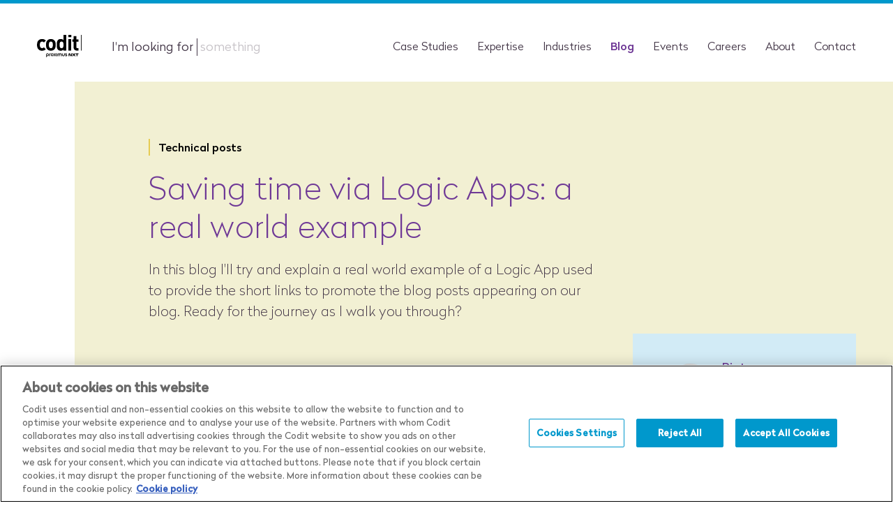

--- FILE ---
content_type: text/html; charset=UTF-8
request_url: https://www.codit.eu/blog/saving-time-via-logic-apps-a-real-world-example/
body_size: 45615
content:

	<!doctype html>
<html lang="en">
    <head>
        <meta charset="UTF-8">
        <meta http-equiv="X-UA-Compatible" content="IE=edge">
        <meta name="viewport" content="width=device-width, initial-scale=1.0, user-scalable=no, maximum-scale=1, minimal-ui, shrink-to-fit=no">
        <meta name="format-detection" content="telephone=no">

        <meta name="mobile-web-app-capable" content="yes">
        <meta name="apple-mobile-web-app-capable" content="yes">
        <meta name="apple-mobile-web-app-status-bar-style" content="black">

        <link rel="apple-touch-icon" sizes="180x180" href="https://www.codit.eu/wp-content/themes/codit/assets/images/icons/apple-touch-icon.png">
        <link rel="icon" type="image/png" sizes="32x32" href="https://www.codit.eu/wp-content/themes/codit/assets/images/icons/favicon-32x32.png">
        <link rel="icon" type="image/png" sizes="16x16" href="https://www.codit.eu/wp-content/themes/codit/assets/images/icons/favicon-16x16.png">
        <link rel="manifest" href="https://www.codit.eu/wp-content/themes/codit/assets/images/icons/site.webmanifest">
        <link rel="mask-icon" href="https://www.codit.eu/wp-content/themes/codit/assets/images/icons/safari-pinned-tab.svg" color="#5bbad5">
        <meta name="msapplication-TileColor" content="#603cba">
        <meta name="theme-color" content="#ffffff">
        <meta name="theme-color" content="#ffffff">
        <meta name="facebook-domain-verification" content="ywgijl98aqd7vv263ypnt348y3bssc" />

                            
        <title>Saving time via Logic Apps: a real world example | Codit</title>

        <link href="https://www.codit.eu/wp-content/themes/codit/assets/images/icons/favicon.ico" rel="shortcut icon">
        <link rel="stylesheet" href="https://www.codit.eu/wp-content/themes/codit/build/app.min.css?t=616fb0778b4d2f154a966511554a4e8a3820bc0">

                                <!-- Google Tag Manager -->
<script>(function(w,d,s,l,i){w[l]=w[l]||[];w[l].push({'gtm.start':
        new Date().getTime(),event:'gtm.js'});var f=d.getElementsByTagName(s)[0],
        j=d.createElement(s),dl=l!='dataLayer'?'&l='+l:'';j.async=true;j.src=
        'https://www.googletagmanager.com/gtm.js?id='+i+dl;f.parentNode.insertBefore(j,f);
    })(window,document,'script','dataLayer','GTM-NKWXJ2');</script>
<!-- End Google Tag Manager -->
                        
	<!-- This site is optimized with the Yoast SEO Premium plugin v14.1 - https://yoast.com/wordpress/plugins/seo/ -->
	<meta name="robots" content="index, follow" />
	<meta name="googlebot" content="index, follow, max-snippet:-1, max-image-preview:large, max-video-preview:-1" />
	<meta name="bingbot" content="index, follow, max-snippet:-1, max-image-preview:large, max-video-preview:-1" />
	<link rel="canonical" href="https://www.codit.eu/blog/saving-time-via-logic-apps-a-real-world-example/" />
	<meta property="og:locale" content="en_GB" />
	<meta property="og:type" content="article" />
	<meta property="og:title" content="Saving time via Logic Apps: a real world example | Codit" />
	<meta property="og:description" content="In this blog I&#039;ll try and explain a real world example of a Logic App used to provide the short links to promote the blog posts appearing on our blog. Ready for the journey as I walk you through?" />
	<meta property="og:url" content="https://www.codit.eu/blog/saving-time-via-logic-apps-a-real-world-example/" />
	<meta property="og:site_name" content="Codit" />
	<meta property="article:publisher" content="https://www.facebook.com/Coditcompany/" />
	<meta property="og:image" content="https://www.codit.eu/media/723991/2017-06-09-00_30_33-Logic-Apps-Designer-Microsoft-Azure_494x170.jpg" />
	<meta name="twitter:card" content="summary_large_image" />
	<meta name="twitter:creator" content="@CoditCompany" />
	<meta name="twitter:site" content="@CoditCompany" />
	<script type="application/ld+json" class="yoast-schema-graph">{"@context":"https://schema.org","@graph":[{"@type":"Organization","@id":"https://www.codit.eu/en/#organization","name":"Codit","url":"https://www.codit.eu/en/","sameAs":["https://www.facebook.com/Coditcompany/","https://www.instagram.com/coditcompany/?hl=en","https://www.linkedin.com/company/codit/","https://www.youtube.com/user/Coditcompany","https://twitter.com/CoditCompany"],"logo":{"@type":"ImageObject","@id":"https://www.codit.eu/en/#logo","inLanguage":"en-GB","url":"https://www.codit.eu/wp-content/uploads/2018/08/Codit_100K.jpg","width":2586,"height":1314,"caption":"Codit"},"image":{"@id":"https://www.codit.eu/en/#logo"}},{"@type":"WebSite","@id":"https://www.codit.eu/en/#website","url":"https://www.codit.eu/en/","name":"Codit","description":"","publisher":{"@id":"https://www.codit.eu/en/#organization"},"potentialAction":[{"@type":"SearchAction","target":"https://www.codit.eu/en/?s={search_term_string}","query-input":"required name=search_term_string"}],"inLanguage":"en-GB"},{"@type":"ImageObject","@id":"https://www.codit.eu/blog/saving-time-via-logic-apps-a-real-world-example/#primaryimage","inLanguage":"en-GB","url":"/media/723991/2017-06-09-00_30_33-Logic-Apps-Designer-Microsoft-Azure_494x170.jpg"},{"@type":"WebPage","@id":"https://www.codit.eu/blog/saving-time-via-logic-apps-a-real-world-example/#webpage","url":"https://www.codit.eu/blog/saving-time-via-logic-apps-a-real-world-example/","name":"Saving time via Logic Apps: a real world example | Codit","isPartOf":{"@id":"https://www.codit.eu/en/#website"},"primaryImageOfPage":{"@id":"https://www.codit.eu/blog/saving-time-via-logic-apps-a-real-world-example/#primaryimage"},"datePublished":"2017-06-20T21:24:00+00:00","dateModified":"2017-06-20T21:24:00+00:00","inLanguage":"en-GB","potentialAction":[{"@type":"ReadAction","target":["https://www.codit.eu/blog/saving-time-via-logic-apps-a-real-world-example/"]}]}]}</script>
	<!-- / Yoast SEO Premium plugin. -->


<link rel='dns-prefetch' href='//s.w.org' />
<link rel='stylesheet' id='wp-block-library-css'  href='https://www.codit.eu/wp-includes/css/dist/block-library/style.min.css?ver=5.4.18' type='text/css' media='all' />
<link rel='https://api.w.org/' href='https://www.codit.eu/wp-json/' />
<link rel='shortlink' href='https://www.codit.eu/?p=4644' />
		<style type="text/css" id="wp-custom-css">
			.homefashion-group-optimizes-supply-chain-for-better-customer-service_1-block{
	padding-bottom: 0;
}

.homefashion-group-optimizes-supply-chain-for-better-customer-service_1-block .postDetailBlock-title{
	padding-bottom: 0;
	margin-bottom: -8px;
}

.homefashion-group-optimizes-supply-chain-for-better-customer-service_1-block .postDetailBlock-text{
	display: none;
}		</style>
		
    </head>

    <body class="">
                                <!-- Google Tag Manager (noscript) -->
<noscript><iframe src="https://www.googletagmanager.com/ns.html?id=GTM-NKWXJ2"
                  height="0" width="0" style="display:none;visibility:hidden"></iframe></noscript>
<!-- End Google Tag Manager (noscript) -->        
        <div id="svg-defs" class="svg-defs">
            <svg xmlns="http://www.w3.org/2000/svg"><defs><style>.cls-1{fill:#5c2d91}</style></defs><symbol id="3dparties" viewBox="0 0 50 50"><path d="M41.1 30.9V10.2c0-1-.8-1.7-1.7-1.7H19C18.4 3.7 14.4 0 9.5 0 4.3 0 0 4.3 0 9.6c0 5.1 3.9 9.2 8.9 9.5v20.2c0 1 .8 1.7 1.7 1.7H31c.3 5 4.4 9 9.5 9 5.2 0 9.5-4.3 9.5-9.6 0-5-3.9-9.2-8.9-9.5zM2.4 9.6c0-3.9 3.2-7.1 7.1-7.1 3.9 0 7.1 3.2 7.1 7.1 0 3.9-3.2 7.1-7.1 7.1-3.9 0-7.1-3.2-7.1-7.1zm9 9.3c3.9-.8 6.9-4 7.5-8h19.6V31c-3.7.8-6.7 3.7-7.4 7.5H11.4V18.9zm29.1 28.7c-3.9 0-7.1-3.2-7.1-7.1 0-3.9 3.2-7.1 7.1-7.1 3.9 0 7.1 3.2 7.1 7.1 0 3.9-3.2 7.1-7.1 7.1z"/></symbol><symbol id="accelerate" viewBox="0 0 76.6 77"><path d="M76 39.7c-.8-5.1-2.6-9.6-5-12.3-1.5-1.7-3.6-2.6-6.2-2.8-2.1-.1-4.6.3-7.4 1.2-4.7 1.5-9.3 4.2-11.8 5.8-.4-.6-.9-1.1-1.5-1.5.1-1.2.4-2.9 1-4.6.9-2.2 2.1-3.8 3.7-4.6 2.3-1.2 4.5-3 6.1-5.1 1.3-1.6 2.8-4.2 2.7-7-.1-1.4-.5-2.6-1.3-3.7-1-1.4-2.6-2.6-4.7-3.4C48.4.5 44.9-.1 41.5.2c-3.4.2-6.8 1.2-9.8 2.9-1.8.9-3.3 2.3-4.4 4-1.1 1.6-1.8 3.6-2.1 5.5-.7 7.1 3.6 13.6 6.4 16.9-1.1.8-2 1.7-2.8 2.8-5.1-.9-7.3-3.8-9.6-6.9l-.2-.2c-2.1-2.9-4.6-6.2-9.2-7.2-2.1-.4-4.1.3-5.8 2-1.5 1.6-2.7 4-3.4 7.1l-.1.3-.1.3c-.9 4.5-.7 9.6.6 13.7 1.1 3.7 3.6 8.4 9.1 9.6 1.5.3 3 .5 4.5.5 2.9-.1 5.8-.7 8.5-1.9 2.5-1.1 4.7-2.7 6.6-4.6.9 1 2 1.8 3.2 2.4-.2 3-1 5.3-2.5 7.2-1.4 1.7-3.2 2.9-5 4-3 1.9-6.5 4-6.8 8.9-.1 1.6.3 3.1 1.1 4.5s2 2.4 3.5 3.1c2.7 1.3 5.6 1.9 8.5 1.9h1c5.6 0 11-1.7 15.7-4.9 3.7-2.9 4.5-7.6 2.3-14.3-1.6-5-4.6-9.8-6.3-12.4.9-.8 1.6-1.8 2.1-2.8 3.5 1 6.1 2.3 8 4 1.7 1.5 2.6 3.1 3.4 4.7.8 1.4 1.5 2.8 2.8 3.9 1.5 1.3 3.4 2 5.8 2.2h.7c1.5 0 3-.5 4.3-1.3 1.3-.8 2.3-2 2.9-3.5 1.9-3.1 2.4-7.8 1.6-12.9zm-28.3-3.9c1.5-1 5.9-3.7 10.5-5.3 2.2-.8 4.1-1.2 5.6-1.2 1.7 0 3 .4 3.7 1.3 1.8 2.1 3.3 5.7 3.9 9.9.6 4.1.3 8-.9 10.3v.1c-.2.7-.7 1.3-1.3 1.7-.6.4-1.4.5-2.1.5-1.4-.1-2.4-.4-3.1-1.1-.7-.6-1.2-1.6-1.9-2.7-.9-1.7-2.1-3.8-4.3-5.8-2.4-2.2-5.7-3.9-10-5.2v-.2c.1-.9.1-1.6-.1-2.3zm-10-8.2c-.4 0-.8 0-1.3.1-1-1-2.7-3-4.1-5.5-1.9-3.3-2.6-6.4-2.3-9.2.2-1.3.7-2.5 1.4-3.5s1.7-1.9 2.8-2.5c2.4-1.3 5.1-2.1 7.9-2.3 2.7-.2 5.5.2 8.1 1.2 2 .8 3 1.9 3.1 3.1.1 1.2-.6 2.7-1.9 4.2-1.2 1.4-2.8 2.7-4.4 3.6-4.7 2.4-6.4 7.9-6.9 11.1-.9-.2-1.7-.3-2.4-.3zm-5.2 7.7c.4-.7.9-1.4 1.6-1.9.7-.5 1.4-.9 2.3-1h.1c.4-.1.8-.1 1.1-.1.7 0 1.4.1 2 .4 1 .4 1.9 1 2.5 1.9.7.9 1 1.9 1.1 3 .1 1.1-.1 2.2-.6 3.1-.5 1-1.3 1.8-2.2 2.3-.9.5-2 .8-3.1.8s-2.1-.4-3-1c-.9-.6-1.6-1.5-2-2.5v-.1c-.3-.8-.5-1.6-.4-2.4s.3-1.7.6-2.5zm1.7 22.2c2-2.5 3.2-5.5 3.5-9.2 1 0 2.1-.2 3-.5 1.3 1.9 4.1 6.4 5.7 11 .8 2.3 1.2 4.2 1.1 5.8-.1 1.8-.6 3-1.7 3.9-2.4 1.9-6.1 3.2-10.2 3.7s-7.8.1-10.1-1.2h-.1c-.6-.3-1.2-.7-1.5-1.3-.4-.6-.5-1.2-.5-1.9.1-1.1.5-2 1.2-2.8.8-.8 2-1.6 3.4-2.5 2.2-1.4 4.4-2.8 6.2-5zm-6.5-16.9c-2.2 2.5-7.9 7.7-16.3 5.8-3.4-.8-5.1-4.2-5.8-7-.9-3.4-1-7.7-.3-11.2.4-1.7.9-3.2 1.6-4.3.7-1.1 1.5-1.6 2.2-1.5 2.9.6 4.4 2.6 6.4 5.4 2.4 3.3 5.4 7.4 11.9 8.8-.2 1.4-.1 2.7.3 4z"/></symbol><symbol id="arrow-down-two" viewBox="0 0 47.8 75.9"><path d="M23.8 75.9l22.6-22.6c1.9-1.9 1.9-5 0-6.9-1.9-1.9-5-1.9-6.9 0L28.7 57.2V7.8c0-1.3-.6-2.5-1.5-3.5-.9-.9-2.1-1.4-3.4-1.4-1.3 0-2.5.5-3.4 1.4-.9 1-1.4 2.2-1.4 3.4v49.4L8.2 46.3c-.9-.9-2.1-1.4-3.4-1.4s-2.5.5-3.4 1.4c-1.9 1.9-1.9 5 0 6.9l22.4 22.7z"/></symbol><symbol id="arrow-down" viewBox="0 0 69.9 70.1"><style>.st0{fill:#fff}</style><path class="st0" d="M34.7 54.9l3.7-3.6 31-29.9-7.4-7.7-27.3 26.4L7.4 13.7 0 21.4l31 29.9 3.7 3.6z"/></symbol><symbol id="arrow-hover" viewBox="0 0 69.9 70.1"><path d="M34.7 54.9l3.7-3.6 31-29.9-7.4-7.7-27.3 26.4L7.4 13.7 0 21.4l31 29.9 3.7 3.6z"/></symbol><symbol id="arrow-left" viewBox="0 0 10 15"><path d="M.8 12.7c-.4.4-.4 1.1 0 1.5.2.2.5.3.8.3.3 0 .6-.1.8-.3l7.1-6.7L2.4.8C2 .4 1.3.4.8.8c-.4.4-.4 1.1 0 1.5l5.5 5.2-5.5 5.2z" style="transform:rotate(180deg);transform-origin:50% 50%"/></symbol><symbol id="arrow-right" viewBox="0 0 10 15"><path d="M.8 12.7c-.4.4-.4 1.1 0 1.5.2.2.5.3.8.3.3 0 .6-.1.8-.3l7.1-6.7L2.4.8C2 .4 1.3.4.8.8c-.4.4-.4 1.1 0 1.5l5.5 5.2-5.5 5.2z"/></symbol><symbol id="arrow-top-right" viewBox="0 0 53 54"><path d="M53 .9H21.1c-2.7 0-4.9 2.2-4.9 4.9s2.2 4.9 4.9 4.9h15.2L1.4 45.6c-.9.9-1.4 2.2-1.4 3.5 0 1.3.5 2.5 1.4 3.4.9.9 2.1 1.4 3.4 1.4 1.3 0 2.5-.5 3.4-1.4l34.9-34.9v15.2c0 1.3.5 2.5 1.4 3.4.9.9 2.1 1.4 3.4 1.4 2.7 0 4.9-2.2 4.9-4.9L53 .9z"/></symbol><symbol id="arrow-up" viewBox="0 0 14 9"><path d="M12.2 8.7a1.09 1.09 0 0 0 1.5 0 1.22 1.22 0 0 0 0-1.6L7 0 .3 7.1a1.21 1.21 0 0 0 0 1.6 1.09 1.09 0 0 0 1.5 0L7 3.2z"/></symbol><symbol id="arrow" viewBox="0 0 69.9 70.1"><path d="M34.7 54.9l3.7-3.6 31-29.9-7.4-7.7-27.3 26.4L7.4 13.7 0 21.4l31 29.9 3.7 3.6z"/></symbol><symbol id="automate" viewBox="0 0 48 40"><path d="M31.6 2.8H3.1C1.4 2.7 0 4.1 0 5.8v28.4c0 1.7 1.4 3.1 3.1 3.1H31.7c9-.5 16.3-8 16.3-17.3S40.7 3.2 31.6 2.8zM3.1 34.7c-.3 0-.5-.2-.5-.5V5.8c0-.3.2-.5.5-.5h18.8c-4.9 3-8.2 8.5-8.2 14.7s3.3 11.6 8.2 14.7H3.1zM16.3 20c0-8.1 6.5-14.7 14.6-14.7h.5c.2.1.4.2.4.5v28.4c0 .2-.2.4-.4.5h-.5c-8.1 0-14.6-6.6-14.6-14.7zm18 14.3c0-.1 0-.1 0 0V5.9v-.1c6.4 1.6 11.1 7.3 11.1 14.3s-4.7 12.6-11.1 14.2z"/></symbol><symbol id="back-button" viewBox="0 0 19 35"><path d="M16 35l3-3L5.7 17.5 19 3l-3-3L0 17.5 16 35z"/></symbol><symbol id="broken-connection" viewBox="0 0 64 64"><path d="M13.33 33.47L5.96 49.52c-2.08 4.65-.04 10.11 4.54 12.15l3.25 1.49c1.19.56 2.43.83 3.8.83 1.09 0 2.18-.17 3.16-.5 2.35-.93 4.13-2.58 5.1-4.79l7.37-16.06c.87-2.09 1.04-4.24.5-6.2a2.128 2.128 0 0 0-2.57-1.45 2.13 2.13 0 0 0-1.44 2.57c.3 1.08.19 2.28-.3 3.35L22 56.97c-.48 1.15-1.46 2.07-2.76 2.57-1.33.51-2.71.47-3.87-.11l-3.23-1.48c-1.19-.52-2.15-1.55-2.62-2.82-.47-1.27-.42-2.62.15-3.81l7.36-16.05c.61-1.32 1.73-2.29 3.08-2.67.52-.16.96-.53 1.23-1.03.26-.5.31-1.07.15-1.6-.17-.54-.53-.98-1.03-1.24-.31-.16-.64-.24-.97-.24-.21 0-.42.03-.63.1-2.39.74-4.46 2.57-5.54 4.88zM38.56 34.17h.67c2.11 0 4.08-.69 5.7-1.98l13.95-10.97a8.973 8.973 0 0 0 3.39-6.11c.24-2.43-.46-4.84-1.99-6.79l-2.19-2.81c-1.49-1.9-3.72-3.14-6.11-3.38-2.42-.32-4.82.35-6.79 1.9L31.33 15.08c-2.13 1.7-3.39 4.17-3.47 6.77 0 1.15.87 2.08 2.02 2.14 1.13 0 2.06-.87 2.13-2.02.1-1.41.8-2.77 1.87-3.65L47.75 7.17c.99-.89 2.3-1.27 3.68-1.08 1.36.21 2.51.86 3.34 1.87l2.2 2.82c.9 1.09 1.27 2.4 1.08 3.76-.22 1.44-.89 2.63-1.89 3.36L42.32 28.94c-1.01.81-2.2 1.19-3.46 1.08h-.12a2.1 2.1 0 0 0-1.4.54 2 2 0 0 0-.68 1.4c-.04.56.16 1.11.53 1.53a2 2 0 0 0 1.4.68zM20.76 16.35L10.32 5.73c-.36-.36-.88-.58-1.42-.59h-.03c-.54 0-1.05.21-1.44.59-.7.7-.87 2.03 0 2.89l10.44 10.62c.68.81 2.24.77 2.86.03.73-.74.9-2.07.03-2.93zM12.93 22.56l-8.87-1.32a1.89 1.89 0 0 0-1.5.37c-.44.33-.75.83-.85 1.38-.1.51.04 1.06.36 1.5.33.46.82.75 1.35.82l8.87 1.32h.27c1.01 0 1.86-.73 2.08-1.76.09-.5-.04-1.04-.37-1.49a2.02 2.02 0 0 0-1.35-.82zM23.17.82c-.32.45-.47 1.02-.4 1.56l1.31 8.85c.21 1.05 1.07 1.8 2.08 1.8h.03l.06-.06.19-.02c.51-.06.98-.35 1.3-.8.32-.45.47-1.02.4-1.56l-1.31-8.85C26.7.74 25.78 0 24.74 0c-.09 0-.18 0-.27.02-.51.06-.98.35-1.3.8z"/></symbol><symbol id="chat" viewBox="0 0 40 40"><path d="M20 39.7C9 39.7 0 30.8 0 20S9 .3 20 .3 40 9.2 40 20c0 3.9-1.2 7.7-3.4 10.9l2.6 6.3c.2.6.1 1.2-.3 1.6-.4.4-1.1.6-1.6.3l-6.5-2.6c-3.2 2.1-6.9 3.2-10.8 3.2zm0-36.3C10.6 3.4 3 10.8 3 20s7.6 16.6 17 16.6c3.5 0 6.9-1 9.7-3 .4-.3 1-.4 1.4-.2L36 36l-2.5-4.7c-.2-.5-.1-1.1.2-1.5C35.8 27 37 23.6 37 20c0-9.2-7.6-16.6-17-16.6z"/></symbol><symbol id="check" viewBox="0 0 40 40"><path d="M5.722 19.987l9.044 5.931L33.749 4.32c1.044-1.295 3.106-1.615 4.599-.709l.243.16c1.492.913 1.857 2.703.814 4.004L18.69 35.502c-.78.976-1.557 1.311-2.92 1.394-1.362.077-2.185-.364-3.003-1.073L.979 24.106c-1.306-1.135-1.306-2.97 0-4.111l.015-.008c1.306-1.127 3.423-1.127 4.728 0z"/></symbol><symbol id="close-youtube-hover" viewBox="0 0 64 64"><style>.st0{fill:#fff}.st1{fill:#000}</style><path class="st0" d="M32 0C14.4 0 0 14.3 0 32c0 17.6 14.4 32 32 32s32-14.4 32-32C64 14.3 49.6 0 32 0zm0 59.6C16.8 59.6 4.4 47.2 4.4 32S16.8 4.4 32 4.4 59.6 16.8 59.6 32 47.2 59.6 32 59.6z"/><path class="st1" d="M43.9 41.5c0-.6-.3-1.1-.7-1.5l-8.1-8.1 8.1-8.1c.4-.4.7-1 .7-1.7 0-.6-.2-1.1-.7-1.5-.4-.4-1-.7-1.7-.7-.6 0-1.1.3-1.5.7l-8 8.2-8.1-8.1c-.4-.4-.9-.7-1.5-.7s-1.2.2-1.7.7c-.4.4-.6.9-.6 1.6s.2 1.2.6 1.6l8.1 8-8.1 8.1c-.4.4-.6.9-.6 1.6 0 .7.2 1.2.6 1.6.4.4 1 .7 1.7.7.6 0 1.1-.3 1.5-.7L32 35l8.1 8.1c.4.4 1 .7 1.7.7.6 0 1.1-.3 1.5-.7.4-.4.6-1 .6-1.6z"/></symbol><symbol id="close-youtube" viewBox="0 0 64 64"><style>.st0{fill:#fff}</style><path class="st0" d="M32 0C14.4 0 0 14.3 0 32c0 17.6 14.4 32 32 32s32-14.4 32-32C64 14.3 49.6 0 32 0zm0 59.6C16.8 59.6 4.4 47.2 4.4 32S16.8 4.4 32 4.4 59.6 16.8 59.6 32 47.2 59.6 32 59.6z"/><path class="st0" d="M43.9 41.5c0-.6-.3-1.1-.7-1.5l-8.1-8.1 8.1-8.1c.4-.4.7-1 .7-1.7 0-.6-.2-1.1-.7-1.5-.4-.4-1-.7-1.7-.7-.6 0-1.1.3-1.5.7l-8 8.2-8.1-8.1c-.4-.4-.9-.7-1.5-.7s-1.2.2-1.7.7c-.4.4-.6.9-.6 1.6s.2 1.2.6 1.6l8.1 8-8.1 8.1c-.4.4-.6.9-.6 1.6 0 .7.2 1.2.6 1.6.4.4 1 .7 1.7.7.6 0 1.1-.3 1.5-.7L32 35l8.1 8.1c.4.4 1 .7 1.7.7.6 0 1.1-.3 1.5-.7.4-.4.6-1 .6-1.6z"/></symbol><symbol id="close" viewBox="0 0 64 64"><path d="M32 0C14.4 0 0 14.3 0 32c0 17.6 14.4 32 32 32s32-14.4 32-32C64 14.3 49.6 0 32 0zm0 59.6C16.8 59.6 4.4 47.2 4.4 32S16.8 4.4 32 4.4 59.6 16.8 59.6 32 47.2 59.6 32 59.6z"/><path class="svg_close_x" d="M43.9 41.5c0-.6-.3-1.1-.7-1.5l-8.1-8.1 8.1-8.1c.4-.4.7-1 .7-1.7 0-.6-.2-1.1-.7-1.5-.4-.4-1-.7-1.7-.7-.6 0-1.1.3-1.5.7l-8 8.2-8.1-8.1c-.4-.4-.9-.7-1.5-.7s-1.2.2-1.7.7c-.4.4-.6.9-.6 1.6 0 .7.2 1.2.6 1.6l8.1 8-8.1 8.1c-.4.4-.6.9-.6 1.6 0 .7.2 1.2.6 1.6.4.4 1 .7 1.7.7.6 0 1.1-.3 1.5-.7L32 35l8.1 8.1c.4.4 1 .7 1.7.7.6 0 1.1-.3 1.5-.7.4-.4.6-1 .6-1.6z"/></symbol><symbol id="cloud" viewBox="0 0 50 35"><path d="M39.4 13.4h-.5l-.1-.5C37.3 5.5 30.5 0 22.9 0 14.7 0 7.8 6 6.7 13.9v.3l-.3.1c-4 1.8-6.4 5.6-6.4 9.9C0 30.2 4.8 35 10.8 35h28.4c6 0 10.8-4.8 10.8-10.8.1-5.9-4.7-10.7-10.6-10.8zm-.1 19.1H10.8c-4.6 0-8.3-3.7-8.3-8.3 0-3.6 2.3-6.8 5.7-7.9.5-.2.8-.6.9-1.1.4-7.1 6.5-12.7 13.8-12.7C30 2.5 36 7.9 36.6 14.8c0 .6.6 1.1 1.2 1.1h1.4c4.6 0 8.3 3.7 8.3 8.3.1 4.6-3.6 8.3-8.2 8.3z"/></symbol><symbol id="connect" viewBox="0 0 64 64"><path d="M10.97 39.28C4.93 39.34 0 44.32 0 50.38s4.95 11.03 11.03 11.03c5.13 0 9.53-3.48 10.71-8.47l.12-.52h20.26l.12.52c1.18 4.99 5.59 8.47 10.71 8.47 6.08 0 11.03-4.95 11.03-11.03 0-3.03-1.16-5.81-3.26-7.89a10.814 10.814 0 0 0-7.65-3.15h-.12c-1.02 0-1.98.13-2.96.39l-.5.13L39.16 22l.39-.37c2.2-2.07 3.46-4.99 3.46-8.02 0-6.08-4.95-11.03-11.03-11.03S20.95 7.53 20.95 13.61c0 3.01 1.23 5.85 3.47 8.02l.38.37-10.32 17.85-.5-.13c-.84-.22-1.86-.45-3.03-.45zm42 4.16c3.82 0 6.94 3.11 6.94 6.94s-3.11 6.94-6.94 6.94-6.94-3.11-6.94-6.94 3.11-6.94 6.94-6.94zM32 6.68c3.82 0 6.94 3.11 6.94 6.94s-3.11 6.94-6.94 6.94-6.94-3.11-6.94-6.94S28.17 6.68 32 6.68zm-3.65 17.36l.52.16c.97.3 1.97.45 3.13.45.94 0 1.89-.14 3.17-.46l.49-.12 10.26 17.79-.4.37c-1.64 1.5-2.77 3.43-3.27 5.58l-.12.52H21.87l-.12-.52a11.01 11.01 0 0 0-3.27-5.58l-.4-.37 10.27-17.82zM17.97 50.37c0 3.82-3.11 6.94-6.94 6.94s-6.94-3.11-6.94-6.94 3.11-6.94 6.94-6.94 6.94 3.11 6.94 6.94z"/></symbol><symbol id="connecting" viewBox="0 0 50 40"><path d="M25 15.9c-2.2 0-4.1 1.8-4.1 4.1s1.8 4.1 4.1 4.1c2.2 0 4.1-1.8 4.1-4.1s-1.9-4.1-4.1-4.1zm-7.1-6.2c-.3-.3-.7-.5-1.1-.5-.4 0-.8.2-1.1.5-2.7 2.8-4.2 6.4-4.2 10.3 0 3.9 1.5 7.6 4.2 10.3.6.6 1.7.6 2.3 0 .6-.6.6-1.7 0-2.3-2.1-2.1-3.3-5-3.3-8s1.2-5.9 3.3-8c.5-.7.5-1.7-.1-2.3zm-7.3-7.6c0-.4-.2-.8-.5-1.1C9.8.6 9.4.4 9 .4c-.4 0-.8.2-1.1.5C2.8 6 0 12.8 0 20c0 7.2 2.8 14 7.8 19.1.6.6 1.7.6 2.3 0 .3-.3.5-.7.5-1.2 0-.4-.2-.8-.5-1.1C5.7 32.3 3.2 26.3 3.2 20c0-6.3 2.4-12.3 6.9-16.8.3-.3.5-.7.5-1.1zM42.2.9c-.3-.3-.7-.5-1.1-.5-.4 0-.8.2-1.1.5-.3.3-.5.7-.5 1.2 0 .4.2.8.5 1.2 4.4 4.5 6.9 10.4 6.9 16.8 0 6.3-2.4 12.3-6.9 16.8-.6.6-.6 1.7 0 2.3.6.6 1.7.6 2.3 0C47.2 34 50 27.2 50 20c0-7.2-2.8-14-7.8-19.1zm-9 8.3c-.4 0-.8.2-1.1.5-.3.3-.5.7-.5 1.2 0 .4.2.8.5 1.2 2.1 2.1 3.3 5 3.3 8s-1.2 5.9-3.3 8c-.3.3-.5.7-.5 1.2 0 .4.2.8.5 1.2.3.3.7.5 1.1.5.4 0 .9-.2 1.1-.5 2.7-2.8 4.2-6.4 4.2-10.3 0-3.9-1.5-7.6-4.2-10.3-.2-.5-.6-.7-1.1-.7z"/></symbol><symbol id="contactBracket" viewBox="0 0 357 127"><style>.st0{fill-rule:evenodd;clip-rule:evenodd}</style><path fill="#FFF" class="st0" d="M60.1 3.5C26.9 3.5 0 30.4 0 63.5s26.9 60 60.1 60H357V3.5H60.1zm-3.7 70.2c-5.6 0-10.2-4.6-10.2-10.2s4.6-10.2 10.2-10.2 10.2 4.6 10.2 10.2-4.5 10.2-10.2 10.2z"/></symbol><symbol id="cube" viewBox="0 0 38 40"><path d="M37.6 9.7c0-.1-.1-.2-.1-.2 0-.1-.1-.1-.2-.2s-.1-.1-.2-.1L19.3.8c-.3-.1-.6-.1-.9 0L.6 9c-.1 0-.1.1-.2.1-.1.2-.2.2-.3.3 0 .1-.1.1-.1.2v20.2c0 .4.2.8.6 1L18.4 39c.3.1.6.1.9 0l17.8-8.2c.4-.2.6-.6.6-1V10c0-.1 0-.2-.1-.3zM18.8 3L34 10l-15.2 7-15.1-7 15.1-7zM2.1 11.7l15.6 7.2v17.4L2.1 29.1V11.7zm17.8 24.6V18.9l15.6-7.2v17.4l-15.6 7.2z"/></symbol><symbol id="date" viewBox="0 0 49 54"><path d="M13.9 0c-1.4 0-2.5 1.1-2.5 2.5v2.7H5.2C2.3 5.2 0 7.5 0 10.4v38.4C0 51.6 2.3 54 5.2 54h38c2.9 0 5.2-2.3 5.2-5.2V10.4c0-2.9-2.3-5.2-5.2-5.2H37V2.5C37 1.1 35.9 0 34.6 0c-1.4 0-2.5 1.1-2.5 2.5v2.7H16.3V2.5c0-1.4-1.1-2.5-2.4-2.5zm29.6 49H5.2v-.2h-.3V25.3h38.6V49zM32.2 10.1v4.1c0 1.4 1.1 2.5 2.5 2.5s2.5-1.1 2.5-2.5v-4.1h6.5v10.3H4.9V10.1h6.5v4.1c0 1.4 1.1 2.5 2.5 2.5s2.5-1.1 2.5-2.5v-4.1h15.8z"/></symbol><symbol id="device" viewBox="0 0 64 64"><path d="M41.57 0H22.43c-5.27 0-9.55 4.28-9.55 9.55v44.9c0 5.27 4.28 9.55 9.55 9.55h19.14c5.27 0 9.55-4.28 9.55-9.55V9.55c0-5.27-4.28-9.55-9.55-9.55zm5.17 50.02v4.43c0 2.85-2.32 5.17-5.17 5.17H22.43c-2.85 0-5.17-2.32-5.17-5.17v-4.43h29.48zM22.43 4.38h19.14c2.85 0 5.17 2.32 5.17 5.17v36.08H17.26V9.55c0-2.85 2.32-5.17 5.17-5.17z"/><path d="M35.68 53.26h-7.36c-.81 0-1.47.66-1.47 1.47s.66 1.47 1.47 1.47h7.36c.81 0 1.47-.66 1.47-1.47s-.66-1.47-1.47-1.47z"/></symbol><symbol id="duotone"/><symbol id="error404" viewBox="0 0 325.9 346"><path d="M62.6 181L23 267.7c-11.2 25.1-.2 54.6 24.4 65.7l17.5 8.1c6.4 3 13.4 4.5 20.4 4.5 5.8 0 11.5-.9 17-2.7 12.6-5 22.2-14 27.4-25.9l39.6-86.8c4.7-11.3 5.6-22.9 2.7-33.5-1.6-6-7.7-9.5-13.7-7.9-6 1.6-9.5 7.7-7.9 13.7 0 .1 0 .2.1.3 1.6 6 1 12.4-1.6 18.1l-39.6 86.8c-2.8 6.5-8.2 11.5-14.9 13.9-7.2 2.8-14.5 2.6-20.8-.6l-17.4-8c-6.5-3-11.6-8.5-14.1-15.3-2.5-6.7-2.2-14.1.8-20.6l39.6-86.7c3.1-7 9.2-12.3 16.5-14.5 6-1.9 9.3-8.3 7.4-14.3-1.5-4.7-5.8-7.9-10.8-7.9-1.1 0-2.3.2-3.4.5-13 4.3-23.7 13.8-29.6 26.4zm135.6 3.7h3.6c11.2.1 22-3.7 30.7-10.7l75-59.3c10.3-8.1 16.8-20 18.2-33C327 68.5 323.2 55.4 315 45l-11.8-15.2c-17-21.3-48-24.9-69.3-8l-74.5 59.7c-11.3 8.9-18.1 22.3-18.7 36.6-.3 6.2 4.5 11.4 10.7 11.6 6.2.3 11.4-4.5 11.6-10.7v-.3c.6-7.7 4.2-14.8 10.1-19.7l74.5-60.3c5.4-4.8 12.6-7 19.8-5.9 7 1 13.4 4.6 17.9 10.1l11.8 15.2c4.7 5.6 6.9 13 5.8 20.3-1.2 7.8-4.8 14.2-10.2 18.1l-74.4 59.7c-5.2 4.3-11.9 6.4-18.6 5.9h-.7c-2.8 0-5.5 1-7.5 2.9-2.2 1.9-3.5 4.7-3.7 7.6-.2 3 .8 6 2.9 8.3 1.9 2.3 4.6 3.7 7.5 3.8zm-95.6-96.3L46.4 31c-2-2-4.8-3.1-7.6-3.2h-.2c-2.9 0-5.7 1.1-7.7 3.2-4.2 4.4-4.2 11.3 0 15.6L87 104.1c3.6 4.4 12.1 4.2 15.3.2 4-4 4.9-11.2.3-15.9zM60.5 122l-47.7-7.1c-.6-.1-1.2-.2-1.9-.2-2.2 0-4.4.8-6.2 2.1-2.4 1.8-4 4.5-4.6 7.4-.5 2.9.2 5.8 1.9 8.1 1.7 2.4 4.3 4 7.3 4.4L57 144h1.4c5.5-.1 10.2-4 11.2-9.5.5-2.8-.2-5.8-2-8.1-1.6-2.4-4.2-4-7.1-4.4zm55-117.6c-1.7 2.4-2.5 5.4-2.2 8.4l7.1 47.8c1.1 5.7 5.7 9.8 11.2 9.8h.2l.3-.3 1-.1c2.8-.4 5.4-2 7-4.3 1.7-2.4 2.5-5.4 2.2-8.4l-7.1-47.8C134.5 4 129.6 0 124 0c-.5 0-1 0-1.5.1-2.8.4-5.4 2-7 4.3z"/></symbol><symbol id="fb" viewBox="0 0 35 36"><path d="M32.4 0H1.9C.8 0 0 .9 0 1.9v31.4c0 1.1.8 1.9 1.9 1.9h16.4V21.6h-4.5v-5.3h4.5v-3.9c0-4.6 2.7-7 6.7-7 1.9 0 3.5.1 4 .2v4.8h-2.7c-2.1 0-2.6 1.1-2.6 2.6v3.4h5.1l-.7 5.3h-4.5v13.7h8.7c1 0 1.9-.9 1.9-1.9V1.9c.1-1-.8-1.9-1.8-1.9z"/></symbol><symbol id="file" viewBox="-4 -1 31 42"><path d="M11.5.9h-14v38.3h28V16.5l-13.9-.1z"/><path d="M27 16.1v-.2V15.6s0-.1-.1-.1v-.1l-.1-.1v-.1-.1L12.2-.5c-.1-.1-.1-.1-.2-.1h-.1l-.1-.1-.1-.1H11.1L-2.5-1C-3.3-1-4-.3-4 .5v39c0 .8.7 1.5 1.5 1.5h28.1c.8 0 1.5-.7 1.5-1.5L27 16.1zM12.6 4.3l9.5 10.4h-9.5V4.3zM24.1 38H-1.1V2H9.7v14.2c0 .8.7 1.5 1.5 1.5h12.9V38z"/></symbol><symbol id="fullscreen" viewBox="0 0 52.5 40"><style>.st0{fill:#fff}</style><path class="st0" d="M49.8 25.2c-1.4 0-2.6 1.2-2.6 2.6v7h-7c-1.4 0-2.6 1.2-2.6 2.6s1.2 2.6 2.6 2.6h9.6c1.4 0 2.6-1.2 2.6-2.6v-9.6c.1-1.4-1.1-2.6-2.6-2.6zm-37.6 9.6h-7v-7c0-1.4-1.2-2.6-2.6-2.6S0 26.4 0 27.8v9.6C0 38.8 1.2 40 2.6 40h9.6c1.4 0 2.6-1.2 2.6-2.6-.1-1.5-1.2-2.6-2.6-2.6zm0-34.8H2.6C1.2 0 0 1.2 0 2.6v9.6c0 1.4 1.2 2.6 2.6 2.6s2.6-1.2 2.6-2.6v-7h7c1.4 0 2.6-1.2 2.6-2.6-.1-1.4-1.2-2.6-2.6-2.6zm37.6 0h-9.6c-1.4 0-2.6 1.2-2.6 2.6s1.2 2.6 2.6 2.6h7v7c0 1.4 1.2 2.6 2.6 2.6 1.4 0 2.6-1.2 2.6-2.6V2.6c.1-1.4-1.1-2.6-2.6-2.6z"/></symbol><symbol id="gears" viewBox="0 0 64 64"><path d="M24.16 31.28c0 5.31 4.34 9.64 9.64 9.64s9.64-4.34 9.64-9.64-4.34-9.64-9.64-9.64c-5.31 0-9.64 4.34-9.64 9.64zm15.78 0c0 3.41-2.73 6.14-6.14 6.14s-6.14-2.73-6.14-6.14 2.73-6.14 6.14-6.14c3.41 0 6.14 2.73 6.14 6.14z"/><path d="M63.98 29.46c-.06-2.3-1.96-4.16-4.26-4.16h-.03l-2.63.03c-.52-.06-.96-.4-1.14-.87-.27-.75-.59-1.49-.94-2.19-.22-.46-.16-1.01.14-1.42l1.84-1.92c.79-.81 1.22-1.88 1.2-3.02-.01-1.13-.47-2.2-1.33-3.03L53.7 9.83c-.79-.81-1.87-1.24-3.03-1.25-.24 0-.49.03-.73.08-.85.16-1.63.57-2.25 1.2l-1.84 1.92c-.14.13-.32.22-.52.25h-.07c-.09.04-.18.05-.27.07-.2 0-.39-.05-.56-.12-.72-.33-1.46-.63-2.21-.9-.49-.17-.84-.61-.91-1.11l-.03-2.64c-.06-2.3-1.96-4.16-4.26-4.16h-1.96v.07h-3.69c-11.96.18-20.01 7.11-24.8 15.97-.13.62-.27 2.02.91 2.5 0 0 1.48.9 2.52-.55 4.18-7.78 11.32-13.97 21.83-13.97v-.03h4.05V7.1h1.16c.17 0 .31.14.31.3l.03 2.72c.13 2.15 1.53 4 3.57 4.72a23 23 0 0 1 1.85.74c.72.34 1.5.5 2.32.51.31 0 .62-.03.92-.08 1.01-.17 1.92-.64 2.65-1.37l1.87-1.95s.08-.06.13-.07l.07-.02s.15.03.21.09l3.16 3.07c.08.07.09.16.09.21s0 .13-.1.24l-1.89 1.98a5.307 5.307 0 0 0-.8 5.84c.29.59.55 1.19.78 1.81.76 2.02 2.64 3.37 4.83 3.45l2.69-.03c.16 0 .3.13.31.25l.02 4.36c0 .15-.11.27-.3.32l-2.68.05c-.26 0-.51.02-.79.07a5.368 5.368 0 0 0-3.97 3.48c-.22.62-.47 1.23-.75 1.83-.9 1.96-.54 4.25.96 5.88l1.97 1.89c.06.06.1.14.1.19 0 .07-.03.15-.09.21l-3.07 3.14s-.09.07-.14.07l-.11.03c-.05 0-.15-.03-.22-.1l-1.96-1.88a5 5 0 0 0-3.58-1.35c-.31 0-.62.03-.95.08-.45.09-.9.24-1.34.44-.59.29-1.19.55-1.81.78-2.02.76-3.37 2.64-3.45 4.83l.03 2.69c0 .13-.07.24-.18.29l-3.47.03v-.11c-13.54 0-24.58-9.51-24.76-22.99l2.71 3.1c.72.83 1.97.91 2.8.19.83-.72.91-1.97.2-2.8l-5.46-6.27a1.988 1.988 0 0 0-2.8-.2L.68 33.23a1.98 1.98 0 0 0-.19 2.8c.31.36.72.58 1.16.65.57.1 1.17-.05 1.64-.46l2.46-2.47c-.03 2.43.24 4.31.78 6.08 2.86 12.22 13.8 20.57 27.11 20.83v.15h4.03l.77-.14a4.256 4.256 0 0 0 3.44-4.2l-.03-2.63c.06-.52.4-.96.87-1.14.75-.27 1.49-.59 2.2-.95.1-.05.21-.09.36-.12.11-.03.21-.05.25-.05.29-.02.58.09.77.25l1.94 1.86c.8.79 1.9 1.23 2.99 1.21.24 0 .47 0 .75-.04a4.23 4.23 0 0 0 2.24-1.19l3.09-3.11c.79-.8 1.23-1.9 1.21-3.02a4.261 4.261 0 0 0-1.28-2.99l-1.92-1.84c-.33-.41-.4-.97-.19-1.43.35-.71.66-1.46.92-2.22.17-.46.55-.8 1.07-.94l2.63-.03c.24.01.49 0 .8-.03a4.242 4.242 0 0 0 3.46-4.22l-.02-4.4z"/></symbol><symbol id="iaas" viewBox="0 0 50 42"><path d="M25 14c3.8 0 6.8-3.1 6.8-6.8 0-3.8-3.1-6.8-6.8-6.8-3.8 0-6.8 3.1-6.8 6.8 0 3.7 3 6.8 6.8 6.8zm0-11.1c2.3 0 4.2 1.9 4.2 4.2 0 2.3-1.9 4.2-4.2 4.2s-4.2-1.9-4.2-4.2c0-2.3 1.9-4.2 4.2-4.2zM46.9 33v-6.3c0-2.4-1.9-4.3-4.3-4.3h-5.8c-2.3-4.2-6.7-7.1-11.8-7.1-5.1 0-9.6 2.9-11.8 7.1H7.3C5 22.4 3 24.3 3 26.7V33c-1.7.6-3 2.2-3 4.2v.1c0 2.4 2 4.4 4.4 4.4h.1c2.4 0 4.4-2 4.4-4.4v-.1c0-2-1.3-3.6-3.1-4.2v-6.3c0-.9.7-1.6 1.6-1.6h16.3V33c-1.8.6-3.1 2.2-3.1 4.2v.1c0 2.4 2 4.4 4.4 4.4 2.4 0 4.4-2 4.4-4.4v-.1c0-2-1.3-3.6-3.1-4.2v-7.8h16.3c.9 0 1.6.7 1.6 1.6V33c-1.8.6-3.1 2.2-3.1 4.2v.1c0 2.4 2 4.4 4.4 4.4h.1c2.4 0 4.4-2 4.4-4.4v-.1c0-2-1.3-3.6-3.1-4.2zM6.2 37.2c0 1-.8 1.8-1.7 1.8h-.1c-.9 0-1.7-.8-1.7-1.7v-.1c0-.9.8-1.7 1.7-1.7h.1c.9 0 1.7.8 1.7 1.7zm20.5 0c0 1-.8 1.8-1.7 1.8-.9 0-1.7-.8-1.7-1.7v-.1c0-.9.8-1.7 1.7-1.7 1 0 1.7.8 1.7 1.7zM16.4 22.5c1.9-2.6 5.1-4.4 8.6-4.4s6.6 1.7 8.6 4.4H16.4zM45.6 39c-1 0-1.8-.8-1.8-1.7v-.1c0-.9.8-1.7 1.7-1.7h.1c.9 0 1.7.8 1.7 1.7v.1c0 .9-.8 1.7-1.7 1.7z"/></symbol><symbol id="instagram" viewBox="0 0 512 512"><path d="M256 49.5c67.3 0 75.2.3 101.8 1.5 24.6 1.1 37.9 5.2 46.8 8.7 11.8 4.6 20.2 10 29 18.8s14.3 17.2 18.8 29c3.4 8.9 7.6 22.2 8.7 46.8 1.2 26.6 1.5 34.5 1.5 101.8s-.3 75.2-1.5 101.8c-1.1 24.6-5.2 37.9-8.7 46.8-4.6 11.8-10 20.2-18.8 29s-17.2 14.3-29 18.8c-8.9 3.4-22.2 7.6-46.8 8.7-26.6 1.2-34.5 1.5-101.8 1.5s-75.2-.3-101.8-1.5c-24.6-1.1-37.9-5.2-46.8-8.7-11.8-4.6-20.2-10-29-18.8s-14.3-17.2-18.8-29c-3.4-8.9-7.6-22.2-8.7-46.8-1.2-26.6-1.5-34.5-1.5-101.8s.3-75.2 1.5-101.8c1.1-24.6 5.2-37.9 8.7-46.8 4.6-11.8 10-20.2 18.8-29s17.2-14.3 29-18.8c8.9-3.4 22.2-7.6 46.8-8.7 26.6-1.3 34.5-1.5 101.8-1.5m0-45.4c-68.4 0-77 .3-103.9 1.5C125.3 6.8 107 11.1 91 17.3c-16.6 6.4-30.6 15.1-44.6 29.1-14 14-22.6 28.1-29.1 44.6-6.2 16-10.5 34.3-11.7 61.2C4.4 179 4.1 187.6 4.1 256s.3 77 1.5 103.9c1.2 26.8 5.5 45.1 11.7 61.2 6.4 16.6 15.1 30.6 29.1 44.6 14 14 28.1 22.6 44.6 29.1 16 6.2 34.3 10.5 61.2 11.7 26.9 1.2 35.4 1.5 103.9 1.5s77-.3 103.9-1.5c26.8-1.2 45.1-5.5 61.2-11.7 16.6-6.4 30.6-15.1 44.6-29.1 14-14 22.6-28.1 29.1-44.6 6.2-16 10.5-34.3 11.7-61.2 1.2-26.9 1.5-35.4 1.5-103.9s-.3-77-1.5-103.9c-1.2-26.8-5.5-45.1-11.7-61.2-6.4-16.6-15.1-30.6-29.1-44.6-14-14-28.1-22.6-44.6-29.1-16-6.2-34.3-10.5-61.2-11.7-27-1.1-35.6-1.4-104-1.4z"/><path d="M256 126.6c-71.4 0-129.4 57.9-129.4 129.4s58 129.4 129.4 129.4 129.4-58 129.4-129.4-58-129.4-129.4-129.4zm0 213.4c-46.4 0-84-37.6-84-84s37.6-84 84-84 84 37.6 84 84-37.6 84-84 84z"/><circle cx="390.5" cy="121.5" r="30.2"/></symbol><symbol id="intergration" viewBox="0 0 39 39"><path d="M31.5 19.6l-2.3-2.7c-.2-.3-.5-.4-.8-.5-.3 0-.7.1-.9.3l-2.8 2.2c-.3.2-.4.5-.5.8 0 .3.1.7.3.9.2.3.5.4.9.5.3 0 .7-.1.9-.3l.3-.3c-.7 3.1-3.6 5.5-6.9 5.5-1.3 0-2.6-.3-3.7-1-.3-.2-.6-.2-1-.1-.3.1-.6.3-.8.6-.2.3-.2.6-.1.9.1.3.3.6.6.8 1.5.9 3.2 1.4 5 1.4 4.7 0 8.6-3.4 9.4-7.9l.4.5c.4.5 1.3.6 1.8.2.6-.5.7-1.2.2-1.8zM15.2 18.7c0-.3-.1-.7-.3-.9-.5-.5-1.3-.5-1.8-.1l-.3.3c.2-1.3.8-2.5 1.7-3.5 1.3-1.4 3-2.2 4.9-2.3 1.3-.1 2.6.2 3.7.8.3.2.6.2 1 .1.3-.1.6-.3.7-.6.3-.6.1-1.4-.5-1.7-1.5-.8-3.3-1.2-5-1.1-2.6.2-4.9 1.3-6.6 3.2-1.3 1.5-2.1 3.3-2.3 5.2l-.4-.4c-.5-.5-1.3-.5-1.8-.1-.6.4-.7 1.2-.2 1.7l2.4 2.6c.2.2.5.4.9.4h.1c.3 0 .6-.1.9-.3l2.6-2.4c.2-.2.3-.5.3-.9z"/><path d="M37.1 27.5c1.3-2.6 1.9-5.5 1.9-8.4C39 8.6 30.4 0 19.7 0S.5 8.6.5 19.1c0 10.5 8.6 19.1 19.3 19.1 4.3 0 8.5-1.4 11.9-4.1l5.8.4c.4 0 .8-.1 1.1-.5.3-.3.3-.7.2-1.1l-1.7-5.4zm-2.6.2l1.3 4.2-4.5-.3c-.3 0-.6.1-.9.3-3 2.5-6.8 3.8-10.7 3.8C10.5 35.7 3 28.3 3 19.1S10.5 2.5 19.7 2.5 36.5 10 36.5 19.1c0 2.7-.6 5.3-1.9 7.7-.2.3-.2.6-.1.9z"/></symbol><symbol id="invictus" viewBox="0 0 318 317"><path d="M158.5 0C71.1 0 0 71.1 0 158.5S71.1 317 158.5 317 317 245.9 317 158.5 245.9 0 158.5 0zm0 295.2c-75.4 0-136.7-61.3-136.7-136.7 0-75.4 61.3-136.7 136.7-136.7 75.4 0 136.7 61.3 136.7 136.7.1 75.4-61.3 136.7-136.7 136.7z"/><path d="M219 96.5c-1.1-1.8-3.5-3.9-8.1-3.9-3.3 0-7.3 1.1-11.8 3.3-3 1.4-74.8 34.2-90.3 49.7-7.8 7.8-12.2 18.3-12.2 29.4 0 11.1 4.3 21.5 12.2 29.4 7.8 7.8 18.3 12.2 29.4 12.2 11.1 0 21.5-4.3 29.4-12.2 15.4-15.4 48.3-87.2 49.7-90.2 3.5-7.8 4.1-13.8 1.7-17.7zM138.2 196c-5.6 0-10.9-2.2-14.9-6.2s-6.1-9.2-6.1-14.9c0-5.6 2.2-10.9 6.2-14.9 6.9-7 38.7-23.8 67.3-37.6-13.8 28.6-30.7 60.4-37.7 67.4-3.9 4-9.2 6.2-14.8 6.2z"/></symbol><symbol id="invictus_2" viewBox="0 0 40 40"><path d="M24.9 27c0 2.6-2.2 4.9-4.7 4.8-2.9-.1-4.6-2-4.7-4.7-.1-2.5 2.3-4.8 4.8-4.7 2.4 0 4.6 2.2 4.6 4.6zM27.7 8.2c.4 3.1.8 5.9 1.2 9-2.5-2-5.1-3.2-8.5-3.4 2.6-1.9 4.8-3.7 7.3-5.6zM6.9 26.5C5 24 3.2 21.8 1.3 19.3c3.1-.4 5.9-.8 9-1.2-2.1 2.5-3.2 5.2-3.4 8.4zM33.4 26.1c-.4-1.5-.7-2.9-1.2-4.2-.5-1.3-1.4-2.5-2.2-3.9 2.9.4 5.7.7 8.7 1.1-1.9 2.4-3.6 4.7-5.3 7zM11.1 17.3c.4-3.1.8-5.9 1.1-9 2.4 1.8 4.7 3.5 7.2 5.5-3.3.3-5.9 1.5-8.3 3.5z"/></symbol><symbol id="li" viewBox="0 0 35 36"><path d="M31.7.3H2.5C1.1.3 0 1.5 0 2.9v30.2c0 1.4 1.1 2.5 2.5 2.5h29.2c1.4 0 2.5-1.1 2.5-2.5V2.9c.1-1.4-1.1-2.6-2.5-2.6zM10.2 30.4H5.1V13.6h5.1v16.8zM7.6 11.3c-1.6 0-3-1.4-3-3 0-1.7 1.3-3 3-3 1.6 0 2.9 1.4 2.9 3 .1 1.6-1.3 3-2.9 3zm21.6 19.1h-5.1v-8.2c0-2 0-4.5-2.6-4.5s-3.1 2.1-3.1 4.3v8.3h-5.1V13.6h4.9v2.3h.1c.7-1.3 2.3-2.7 4.8-2.7 5.1 0 6.1 3.5 6.1 8v9.2z"/></symbol><symbol id="location" viewBox="0 0 42 56"><path d="M42 19.9C41.1 8.8 31.9 0 21 0 10 0 .8 8.8 0 20c-.3 5 1.3 10.1 4.4 14.3L19 55c.5.7 1.2 1 2.1 1 .9 0 1.7-.4 2.1-1.1l14.4-20.6c3.1-4.2 4.7-9.3 4.4-14.4zm-8.7 11.4L21 49 8.5 31.3C6.1 28 4.9 24.1 5.1 20.4 5.7 12.9 11.8 5.1 21 5.1s15.3 7.7 15.8 15.2c.2 3.8-1 7.7-3.5 11z"/><path d="M21 11.9c-5.1 0-9.3 4.2-9.3 9.4s4.2 9.4 9.3 9.4c5.1 0 9.3-4.2 9.3-9.4s-4.2-9.4-9.3-9.4zm4.2 9.4c0 2.4-1.9 4.3-4.2 4.3-2.3 0-4.2-1.9-4.2-4.3S18.7 17 21 17c2.3 0 4.2 1.9 4.2 4.3z"/></symbol><symbol id="logo-with-line" viewBox="0 0 1454 720"><path d="M340.731 593.724c-24.242 0-42.337 15.835-42.337 45.41v80.629h21.329v-39.914c5.977 4.042 13.088 5.982 21.008 5.982 24.398 0 42.658-16.483 42.658-46.214 0-29.572-18.26-45.893-42.658-45.893zm0 71.906c-12.766 0-21.008-7.593-21.008-26.013 0-18.1 8.242-25.695 21.008-25.695 12.927 0 21.164 7.595 21.164 25.695 0 18.42-8.237 26.013-21.164 26.013zm97.263-71.904c4.2 0 7.433.486 8.724.809l-3.556 20.358c-1.29-.16-3.716-.321-5.168-.321-12.279 0-17.939 7.433-17.939 19.065v50.577h-21.328v-52.19c0-21.815 14.218-38.298 39.267-38.298zm56.872-.002c-24.403 0-43.307 16.321-43.307 45.893 0 29.892 18.904 46.214 43.307 46.214 24.397 0 43.305-16.322 43.305-46.214 0-29.572-18.908-45.893-43.305-45.893zm0 71.908c-12.767 0-21.813-7.595-21.813-25.854 0-18.261 9.046-25.856 21.813-25.856 12.604 0 21.815 7.595 21.815 25.856 0 18.259-9.211 25.854-21.815 25.854zm130.552-70.29l-31.026 44.115 31.026 44.757h-23.593l-19.229-28.924-19.23 28.924h-23.59l31.183-44.757-31.183-44.115h23.755l19.065 28.601 19.068-28.601h23.754zm11.297.002h21.334v88.872h-21.334v-88.872zm168.372 32.315v56.555h-21.332v-55.1c0-10.179-5.008-15.192-16.158-15.192-12.765 0-16.482 6.142-16.482 15.192v55.1h-21.168v-55.1c0-10.179-5.007-15.192-16.483-15.192-12.601 0-16.156 6.142-16.156 15.192v55.1h-21.33v-56.555c0-22.621 16.805-33.935 37.651-33.935 9.693 0 20.36 4.042 27.145 10.993 6.303-6.951 17.291-10.993 26.823-10.993 19.717 0 37.49 9.697 37.49 33.935zm74.473-32.317h21.329v50.9c0 26.498-13.574 39.59-39.75 39.59-26.015 0-39.751-13.092-39.751-39.59v-50.9h21.33v50.9c0 14.705 8.241 19.39 18.421 19.39s18.421-4.685 18.421-19.39v-50.9zm105.182 62.697c0 15.347-8.724 27.792-35.226 27.792-13.252 0-26.015-3.068-35.712-7.755l5.008-18.585c10.18 4.203 19.716 7.271 29.735 7.271 10.502 0 14.866-3.394 14.866-8.081 0-5.328-5.334-7.271-15.996-11.149l-6.142-2.26c-18.582-6.624-26.176-11.149-26.176-25.527 0-13.254 6.138-26.019 32.479-26.019 11.796 0 26.014 2.747 32.317 4.849l-4.042 18.258c-6.785-1.778-20.034-4.204-28.436-4.204-7.433 0-10.993 1.616-10.993 6.145 0 4.2 2.909 5.33 14.383 9.534l6.464 2.42c19.551 7.111 27.471 13.089 27.471 27.311zm128.338-62.778h26.69v61.89c0 16.432-13.37 29.8-29.8 29.8-11.53 0-22.13-6.75-27-17.197l-22.79-48.825a3.128 3.128 0 0 0-2.82-1.794 3.116 3.116 0 0 0-3.11 3.109v61.889h-26.69v-61.889c0-16.432 13.37-29.8 29.8-29.8 11.53 0 22.13 6.75 27 17.197l22.79 48.824a3.128 3.128 0 0 0 2.82 1.795c1.71 0 3.11-1.394 3.11-3.109v-61.89zm113.98 48.692a7.101 7.101 0 0 1 0-8.534l30.43-40.168h-33.48l-18.23 24.05a33.68 33.68 0 0 0-4.82 8.962 33.603 33.603 0 0 0-4.81-8.949l-18.23-24.063h-33.48l30.43 40.18a7.071 7.071 0 0 1 0 8.534l-30.45 40.193h33.49l18.24-24.074c2.1-2.77 3.69-5.801 4.82-8.962a33.582 33.582 0 0 0 4.81 8.948l18.25 24.088h33.48l-30.45-40.205zm34.37-48.67v26.691h30.65v62.158h26.69v-62.158h30.66v-26.691h-88z" fill="#000"/><path d="M1453.54.473v505.998h-20.15V.473h20.15z" fill="#000" class="line"/><path d="M165.82 510.726C92.016 510.726.465 470.986.465 321.249c0-149.738 91.551-188.769 165.355-188.769 51.102 0 89.421 15.605 122.06 49.674l-62.446 62.447c-19.166-20.582-35.485-29.093-59.614-29.093-21.999 0-39.033 7.809-52.508 24.129-14.2 17.736-20.581 42.58-20.581 81.612s6.38 64.577 20.581 82.32c13.475 16.326 30.509 24.129 52.508 24.129 24.129 0 40.448-8.517 59.614-29.099l62.446 61.745c-32.639 34.062-70.958 50.382-122.06 50.382zm400.904-45.418c-22.712 24.128-60.328 45.418-114.966 45.418-54.65 0-91.551-21.29-114.264-45.418-33.355-34.771-41.865-76.642-41.865-144.059 0-66.709 8.51-108.58 41.865-143.357 22.713-24.129 59.614-45.412 114.264-45.412 54.638 0 92.254 21.283 114.966 45.412 33.354 34.777 41.866 76.648 41.866 143.357 0 67.417-8.512 109.288-41.866 144.059zm-71.684-233.48c-10.642-10.642-24.832-16.32-43.282-16.32-18.45 0-31.938 5.678-42.58 16.32-19.165 19.165-21.296 51.097-21.296 89.421 0 38.318 2.131 70.97 21.296 90.123 10.642 10.648 24.129 16.326 42.58 16.326 18.451 0 32.64-5.678 43.282-16.326 19.165-19.153 21.296-51.805 21.296-90.123 0-38.324-2.131-70.256-21.296-89.421zm370.432 274.643V471.7c-25.546 28.384-52.507 39.026-91.54 39.026-36.2 0-70.267-12.772-90.837-33.354-36.914-36.902-37.616-100.771-37.616-156.123 0-55.353.702-118.514 37.616-155.415 20.57-20.581 53.923-33.354 90.123-33.354 37.616 0 65.994 9.933 90.123 36.901V.473h92.266v505.998h-90.135zM800.18 215.508c-55.353 0-62.448 45.419-62.448 105.741 0 60.321 7.095 106.449 62.448 106.449 55.364 0 63.161-46.127 63.161-106.449 0-60.323-7.797-105.741-63.161-105.741zm222.1-141.934V.473h94.38v73.101h-94.38zm1.42 432.897V136.735h92.26v369.736h-92.26zm275.34 0c-75.22 0-107.16-53.228-107.16-105.741V217.639h-39.03v-70.256h39.03V38.095h92.26v109.288h65.29v70.256h-65.29v177.413c0 21.289 9.94 33.354 31.94 33.354h33.35v78.065h-50.39z" fill="#000"/></symbol><symbol id="logo" viewBox="0 0 40 15.1"><path d="M5.2 14.3c-1.9 0-4.4-1-4.4-5s2.4-5 4.4-5c1.3 0 2.4.4 3.2 1.3L6.8 7.3c-.5-.6-1-.8-1.6-.8-.6 0-1 .2-1.4.6-.3.5-.5 1.2-.5 2.2 0 1 .2 1.7.5 2.2.4.4.8.6 1.4.6.6 0 1.1-.2 1.6-.8L8.4 13c-.8.9-1.8 1.3-3.2 1.3M15.8 13.1c-.6.6-1.6 1.2-3 1.2s-2.4-.6-3-1.2c-.9-.9-1.1-2-1.1-3.8 0-1.8.2-2.9 1.1-3.8.6-.6 1.6-1.2 3-1.2s2.4.6 3 1.2c.9.9 1.1 2 1.1 3.8 0 1.8-.2 2.9-1.1 3.8m-1.9-6.2c-.3-.3-.7-.4-1.1-.4-.5 0-.8.1-1.1.4-.5.5-.6 1.3-.6 2.4 0 1 .1 1.9.6 2.4.3.3.6.4 1.1.4.5 0 .9-.1 1.1-.4.5-.5.6-1.4.6-2.4-.1-1-.1-1.9-.6-2.4M23.6 14.2v-.9c-.7.7-1.4 1-2.4 1s-1.9-.3-2.4-.9c-1-1-1-2.7-1-4.1 0-1.5 0-3.1 1-4.1.5-.5 1.4-.9 2.4-.9s1.7.3 2.4 1V.8H26v13.3h-2.4zm-1.7-7.7c-1.5 0-1.6 1.2-1.6 2.8 0 1.6.2 2.8 1.6 2.8 1.5 0 1.7-1.2 1.7-2.8 0-1.6-.2-2.8-1.7-2.8M27.8.8h2.5v1.9h-2.5V.8zm0 3.6h2.4v9.7h-2.4V4.4zM35.1 14.2c-2 0-2.8-1.4-2.8-2.8V6.6h-1V4.7h1V1.8h2.4v2.9h1.7v1.9h-1.7v4.7c0 .6.3.9.8.9h.9v2.1h-1.3z"/></symbol><symbol id="mastercard" viewBox="0 0 50.1 30"><path fill="#999" d="M35.1 30h.8l.7-.1.8-.1.7-.1.7-.2.8-.2.7-.2.6-.3.7-.3.7-.3.6-.4.6-.4.6-.4.6-.4.5-.5.5-.5.5-.5.5-.6.4-.5.5-.6.3-.6.4-.7.3-.6.3-.7.3-.7.2-.7.3-.7.1-.7.2-.7v-.8l.1-.8v-1.5l-.1-.8v-.7l-.2-.7-.1-.8-.3-.7-.2-.7-.3-.6-.3-.7-.3-.7-.4-.6-.3-.6-.5-.6-.4-.5-.5-.6-.5-.5-.5-.5-.5-.5-.6-.4-.6-.4-.6-.4-.6-.4-.7-.3-.7-.3-.6-.3-.7-.2-.8-.2-.7-.2-.7-.1-.8-.1-.7-.1h-1.6l-.7.1-.8.1-.7.1-.7.2-.8.2-.7.2-.6.3-.7.3-.6.3-.7.4-.6.4-.6.4-.5.4-.6.5-.5.5-.5.5-.5.6-.4.5-.4.6-.4.6-.4.6-.3.7-.3.7-.3.6-.2.7-.2.7-.2.8-.1.7-.1.7-.1.8v1.5l.1.8.1.8.1.7.2.7.2.7.2.7.3.7.3.7.3.6.4.7.4.6.4.6.4.5.5.6.5.5.5.5.6.5.5.4.6.4.6.4.7.4.6.3.7.3.6.3.7.2.8.2.7.2.7.1.8.1.7.1z"/><path fill="#212121" d="M15 30h.8l.8-.1.7-.1.7-.1.8-.2.7-.2.7-.2.7-.3.6-.3.7-.3.6-.4.6-.4.6-.4.6-.4.5-.5.5-.5.5-.5.5-.6.4-.5.4-.6.4-.6.4-.7.3-.6.3-.7.3-.7.2-.7.2-.7.2-.7.1-.7.1-.8.1-.8v-1.5l-.1-.8-.1-.7-.1-.7-.2-.8-.2-.7-.2-.7-.3-.6-.3-.7-.3-.7-.4-.6-.4-.6L27 6l-.4-.5-.5-.6-.5-.5-.5-.5-.5-.5L24 3l-.6-.4-.6-.4-.6-.4-.7-.3-.6-.3-.7-.3-.7-.2-.7-.2-.8-.2-.7-.1-.7-.1-.8-.1h-1.5l-.8.1-.8.1-.7.1-.7.2-.7.2-.7.2-.7.3-.7.3-.6.3-.7.4-.6.4L6 3l-.5.4-.6.5-.5.5-.5.5-.5.6L3 6l-.4.6-.4.6-.4.6-.3.7-.3.7-.3.6-.2.7-.2.7-.2.8-.1.7-.1.7-.1.8v1.5l.1.8.1.8.1.7.2.7.2.7.2.7.3.7.3.7.3.6.4.7.4.6.4.6.4.5.5.6.5.5.5.5.6.5.5.4.6.4.6.4.7.4.6.3.7.3.7.3.7.2.7.2.7.2.7.1.8.1.8.1z"/><path fill="#999" d="M23.3 5.8h8v-.9H24zM22.1 7.6h9.2v-.8h-8.7zM21.2 9.4h10.1v-.8h-9.7zM20.6 11.2h10.7v-.8H20.9zM21 19.9h10.3v-.8H20.7zM21.7 21.7h9.6v-.8h-10zM22.8 23.6h8.5v-.9h-9zM24.3 25.4h7v-.9h-7.7zM20.2 13h11.1v-.8H20.4zM27 18.1h4.2v-.8h-4.1zM27.3 16.3h3.9v-.8h-3.7zM20 15.5h1.1v.8H20z"/><path fill="#FFF" d="M17.9 14.5h-.4l-.1-.1h-.8l-.1.1H16.2l-.1.1-.1.1-.1.1V15.1h.1v.1l.1.1.1.1h.2l.1.1h.2l.2.1.1.1h.2l.1.1.2.1.1.1.1.2.1.2.1.2v.6l-.1.3v.2l-.1.2-.1.1-.1.2-.2.1-.1.1-.2.1-.1.1h-.2l-.2.1h-.1l-.2.1h-1.7l-.1-.1h-.5l-.1-.1h-.1l.2-1.2.1.1h.4l.1.1h.5l.1.1h.6l.2-.1h.1l.1-.1.1-.1v-.1l.1-.1V17l-.1-.1v-.1l-.2-.1-.1-.1h-.2l-.2-.1-.2-.1-.2-.1-.2-.1-.2-.1-.1-.2-.2-.2v-.2l-.1-.3v-.5l.1-.2v-.2l.1-.1.1-.2.1-.1.1-.1.1-.1.1-.1.2-.1.2-.1.2-.1h.5l.2-.1h.7l.1.1H18l.1.1h.1z"/><path fill="none" stroke="#FFF" stroke-width=".215" d="M17.9 14.5h-.4l-.1-.1h-.8l-.1.1H16.2l-.1.1-.1.1-.1.1V15.1h.1v.1l.1.1.1.1h.2l.1.1h.2l.2.1.1.1h.2l.1.1.2.1.1.1.1.2.1.2.1.2v.6l-.1.3v.2l-.1.2-.1.1-.1.2-.2.1-.1.1-.2.1-.1.1h-.2l-.2.1h-.1l-.2.1h-1.7l-.1-.1h-.5l-.1-.1h-.1l.2-1.2.1.1h.4l.1.1h.5l.1.1h.6l.2-.1h.1l.1-.1.1-.1v-.1l.1-.1V17l-.1-.1v-.1l-.2-.1-.1-.1h-.2l-.2-.1-.2-.1-.2-.1-.2-.1-.2-.1-.1-.2-.2-.2v-.2l-.1-.3v-.5l.1-.2v-.2l.1-.1.1-.2.1-.1.1-.1.1-.1.1-.1.2-.1.2-.1.2-.1h.5l.2-.1h.7l.1.1H18l.1.1h.1l-.3 1.1"/><path fill="#FFF" d="M19.1 12.1h1.4l-.2 1.2h.9l-.2 1.2h-.9l-.5 2.8v.2h.1v.1h.1l.1.1h.6l.1-.1h.1l-.2.9v.1h-.1l-.1.1h-.4l-.1.1h-.7l-.2-.1H18.6l-.1-.1h-.1l-.1-.1v-.1h-.1v-.2l-.1-.1V17.8l.1-.2z"/><path fill="none" stroke="#FFF" stroke-width=".215" d="M19.1 12.1h1.4l-.2 1.2h.9l-.2 1.2h-.9l-.5 2.8v.2h.1v.1h.1l.1.1h.6l.1-.1h.1l-.2.9v.1h-.1l-.1.1h-.4l-.1.1h-.7l-.2-.1H18.6l-.1-.1h-.1l-.1-.1v-.1h-.1v-.2l-.1-.1V17.8l.1-.2.9-5.5"/><path fill="#FFF" d="M22.3 16.4v.5l.1.1v.1h.1l.1.1v.1l.1.1h.1l.1.1h.1l.1.1h.5l.1.1h.4l.2-.1h.4l.1-.1h.2l.1-.1.1-.1.2-.1-.2 1.3h-.1l-.1.1h-.1l-.1.1H24.2l-.1.1h-.8l-.3-.1h-.2l-.3-.1h-.2l-.3-.1-.2-.2-.2-.1-.2-.2-.2-.2-.1-.2-.1-.3-.1-.3-.1-.3v-.8l.1-.2v-.4l.1-.2.1-.2.1-.2.1-.2.1-.2.2-.2.2-.2.2-.2.2-.2.3-.1.4-.1h.3l.4-.1h.2l.2.1h.3l.2.1h.2l.2.1.1.1.2.2.2.2.1.2.1.2.1.3v1l-.1.4v.3h-3.7l.2-1h2.2v-.5l-.1-.1v-.1l-.1-.1-.1-.1h-.1v-.1h-.7l-.1.1H23l-.1.1h-.1v.1l-.1.1v.1l-.1.1-.1.1V15.4z"/><path fill="none" stroke="#FFF" stroke-width=".215" d="M22.3 16.4v.5l.1.1v.1h.1l.1.1v.1l.1.1h.1l.1.1h.1l.1.1h.5l.1.1h.4l.2-.1h.4l.1-.1h.2l.1-.1.1-.1.2-.1-.2 1.3h-.1l-.1.1h-.1l-.1.1H24.2l-.1.1h-.8l-.3-.1h-.2l-.3-.1h-.2l-.3-.1-.2-.2-.2-.1-.2-.2-.2-.2-.1-.2-.1-.3-.1-.3-.1-.3v-.8l.1-.2v-.4l.1-.2.1-.2.1-.2.1-.2.1-.2.2-.2.2-.2.2-.2.2-.2.3-.1.4-.1h.3l.4-.1h.2l.2.1h.3l.2.1h.2l.2.1.1.1.2.2.2.2.1.2.1.2.1.3v1l-.1.4v.3h-3.7l.2-1h2.2v-.5l-.1-.1v-.1l-.1-.1-.1-.1h-.1v-.1h-.7l-.1.1H23l-.1.1h-.1v.1l-.1.1v.1l-.1.1-.1.1V15.4l-.2 1"/><path fill="#FFF" d="M34.4 13.7l-.1-.1h-.1l-.1-.1h-.2l-.1-.1h-.2l-.1-.1h-1.2l-.1.1H32l-.1.1-.1.1-.2.1-.1.1-.1.2-.2.2-.1.2-.1.3-.1.3-.1.3V16.3l.1.2v.1l.1.2.1.1.1.1.1.1.2.1.1.1h.2l.2.1H32.3l.1.1H32.7l.1-.1h.4l.1-.1h.1l.2-.1.1-.1.1-.1-.3 1.4-.1.1h-.1v.1h-.2l-.1.1h-.5l-.2.1h-.5l-.2-.1h-.5l-.2-.1-.3-.1-.2-.1-.2-.2-.2-.2-.2-.2-.2-.2-.1-.2-.1-.3-.1-.3-.1-.4v-.7l.1-.4v-.5l.1-.2v-.1l.1-.2.1-.2v-.2l.1-.1.1-.2.1-.1v-.2l.1-.1.1-.1.1-.1.1-.2.1-.1.2-.1.1-.1h.1l.1-.1.2-.1.1-.1h.1l.2-.1h.1l.2-.1H32.1l.2-.1H33.5l.1.1H33.9l.1.1H34.3l.1.1h.2v.1z"/><path fill="none" stroke="#FFF" stroke-width=".215" d="M34.4 13.7l-.1-.1h-.1l-.1-.1h-.2l-.1-.1h-.2l-.1-.1h-1.2l-.1.1H32l-.1.1-.1.1-.2.1-.1.1-.1.2-.2.2-.1.2-.1.3-.1.3-.1.3V16.3l.1.2v.1l.1.2.1.1.1.1.1.1.2.1.1.1h.2l.2.1H32.3l.1.1H32.7l.1-.1h.4l.1-.1h.1l.2-.1.1-.1.1-.1-.3 1.4-.1.1h-.1v.1h-.2l-.1.1h-.5l-.2.1h-.5l-.2-.1h-.5l-.2-.1-.3-.1-.2-.1-.2-.2-.2-.2-.2-.2-.2-.2-.1-.2-.1-.3-.1-.3-.1-.4v-.7l.1-.4v-.5l.1-.2v-.1l.1-.2.1-.2v-.2l.1-.1.1-.2.1-.1v-.2l.1-.1.1-.1.1-.1.1-.2.1-.1.2-.1.1-.1h.1l.1-.1.2-.1.1-.1h.1l.2-.1h.1l.2-.1H32.1l.2-.1H33.5l.1.1H33.9l.1.1H34.3l.1.1h.2v.1l-.2 1.4"/><path fill="#FFF" d="M46.8 18.8h-1.4l.1-.6-.1.1h-.1v.1l-.1.1-.1.1H45l-.1.1h-.2l-.1.1H43.5l-.2-.1-.2-.1-.2-.2-.2-.2-.1-.1-.1-.3-.1-.2-.1-.2-.1-.3v-1l.1-.3v-.3l.1-.2.1-.3.2-.2.1-.3.1-.2.2-.2.2-.1.1-.2.2-.1.2-.1.2-.1.2-.1h.4l.2-.1.2.1h.4l.1.1h.1l.1.1h.1l.1.1v.1h.1l.1.1v.1h.1v.1l.4-2H48z"/><path fill="none" stroke="#FFF" stroke-width=".215" d="M46.8 18.8h-1.4l.1-.6-.1.1h-.1v.1l-.1.1-.1.1H45l-.1.1h-.2l-.1.1H43.5l-.2-.1-.2-.1-.2-.2-.2-.2-.1-.1-.1-.3-.1-.2-.1-.2-.1-.3v-1l.1-.3v-.3l.1-.2.1-.3.2-.2.1-.3.1-.2.2-.2.2-.1.1-.2.2-.1.2-.1.2-.1.2-.1h.4l.2-.1.2.1h.4l.1.1h.1l.1.1h.1l.1.1v.1h.1l.1.1v.1h.1v.1l.4-2H48l-1.2 6.7"/><path fill="#999" d="M44.5 17.5h.4l.1-.1h.1l.1-.1.1-.1.1-.1.1-.1.1-.1v-.1l.1-.2v-.1l.1-.1V16.1l.1-.1v-.6l-.1-.1v-.2l-.1-.1v-.1l-.1-.1-.1-.1-.1-.1h-.6l-.2.1-.1.1h-.1l-.1.1v.1l-.1.1-.1.1v.2l-.1.1-.1.1V15.9l-.1.2v.4l.1.3v.2l.1.2.2.2.1.1z"/><path fill="#FFF" d="M13.4 17.6l-.2 1.2H12v-.4l.1-.2H12l-.1.1-.1.1-.1.1h-.1l-.1.1-.2.1h-.1l-.1.1h-.6l-.2.1-.1-.1H9.9l-.2-.1h-.1l-.2-.1-.1-.1-.1-.1-.1-.1v-.1l-.1-.1V18l-.1-.1v-.2l-.1-.2v-.2l.1-.2V16.8l.1-.2.1-.2.1-.1.1-.2.1-.1.1-.1.2-.1.1-.1.2-.1.1-.1h.2l.2-.1h.6l.1-.1H12.4v-.2l.1-.1-.1-.1v-.1l-.1-.1-.1-.1-.2-.1h-1.6l-.2.1H9.9l-.1.1h-.1l.3-1.2h.1l.1-.1h.4l.1-.1H12.6l.1.1h.2l.1.1h.2l.2.1.1.1.1.1.1.2.1.1.1.1.1.2V15z"/><path fill="none" stroke="#FFF" stroke-width=".215" d="M13.4 17.6l-.2 1.2H12v-.4l.1-.2H12l-.1.1-.1.1-.1.1h-.1l-.1.1-.2.1h-.1l-.1.1h-.6l-.2.1-.1-.1H9.9l-.2-.1h-.1l-.2-.1-.1-.1-.1-.1-.1-.1v-.1l-.1-.1V18l-.1-.1v-.2l-.1-.2v-.2l.1-.2V16.8l.1-.2.1-.2.1-.1.1-.2.1-.1.1-.1.2-.1.1-.1.2-.1.1-.1h.2l.2-.1h.6l.1-.1H12.4v-.2l.1-.1-.1-.1v-.1l-.1-.1-.1-.1-.2-.1h-1.6l-.2.1H9.9l-.1.1h-.1l.3-1.2h.1l.1-.1h.4l.1-.1H12.6l.1.1h.2l.1.1h.2l.2.1.1.1.1.1.1.2.1.1.1.1.1.2V15l-.6 2.6"/><path fill="#212121" d="M12.2 16.3l-.1-.1h-.4l-.1.1h-.4l-.1.1H11l-.1.1h-.1l-.1.1-.1.1-.1.1v.1l-.1.1v.4l.1.1h.1v.1h.8l.1-.1h.1l.1-.1h.1v-.1h.1l.1-.1v-.1l.1-.1v-.2l.1-.2v-.1z"/><path fill="#FFF" d="M2.8 18.8H1.4l1.2-6.7H5l.2 4 1.7-4h2.4l-1.1 6.7H6.8l.9-5h-.1l-2 5H4V18l-.1-.8v-.9l-.1-.9v-.8l-.1-.6v-.2h-.1z"/><path fill="none" stroke="#FFF" stroke-width=".215" d="M2.8 18.8H1.4l1.2-6.7H5l.2 4 1.7-4h2.4l-1.1 6.7H6.8l.9-5h-.1l-2 5H4V18l-.1-.8v-.9l-.1-.9v-.8l-.1-.6v-.2h-.1l-.8 5"/><path fill="#FFF" d="M38.6 17.6l-.2 1.2h-1.3V18.2l-.1.1-.1.1-.1.1h-.1l-.2.1-.1.1h-.1l-.1.1h-.6l-.2.1-.1-.1H35l-.2-.1h-.1l-.1-.1-.2-.1-.1-.1v-.1l-.1-.1-.1-.1V18l-.1-.1v-1l.1-.1v-.2l.1-.2.1-.1.1-.2.1-.1.2-.1.1-.1.1-.1.2-.1.2-.1h.1l.2-.1h.6l.1-.1h1.2v-.1l.1-.1V15l-.1-.1v-.1l-.1-.1v-.1h-.1l-.1-.1H35.5l-.1.1H35l-.1.1h-.1l.3-1.2h.2l.1-.1H35.7l.2-.1h1.8l.1.1h.2l.2.1h.1l.2.1.1.1.1.1.1.2.2.1v.1l.1.2V15z"/><path fill="#FFF" d="M38.4 18.8l.2-1.2h-.1l-.2 1.2.1-.1v.1z"/><path fill="#FFF" d="M37.1 18.8h1.3v-.1h-1.3v.1H37h.1zM37.1 18.2V18.8 18.2zM35.2 18.8l.1.1h.4l.2-.1H36.2l.1-.1h.1l.2-.1h.1l.1-.1.1-.1h.1l.1-.1v-.1H37l-.1.1v.1h-.1l-.1.1-.2.1h-.1l-.1.1h-.1l-.2.1h-.8z"/><path fill="#FFF" d="M33.9 17.3v.1l.1.1v.4l.1.1v.1l.1.1v.1l.1.1.1.1.1.1.2.1.1.1h.4l-.2-.1h-.2l-.1-.1h-.1l-.1-.1-.1-.1-.1-.1-.1-.1v-.1l-.1-.1v-.2l-.1-.2V17.3zM35.8 15.4h-.4l-.2.1-.1.1-.2.1-.1.1-.2.1-.1.1-.1.1-.1.2-.1.1-.1.2-.1.1v.4l-.1.2h.1v-.4l.1-.1.1-.2v-.2l.1-.1.1-.1.1-.2.2-.1.1-.1.2-.1.1-.1h.2l.1-.1h.2l.2-.1z"/><path fill="#FFF" d="M36.8 15.3H35.9v.1h-.1.6l.1-.1H36.8zM37.5 15.3h-.7.6v.1h.1v-.1.1-.1zM37.5 15V15.3h.1V15zM36.9 14.5H37.2l.1.1.1.1.1.1v.2h.1v-.1l-.1-.1v-.1l-.1-.1-.1-.1h-.1l-.1-.1h-.2z"/><path fill="#FFF" d="M34.8 14.7v.1l.1-.1h.1l.1-.1H35.7l.1-.1h1.1v-.1H36.2l-.2.1h-.6l-.2.1H34.9l-.1.1z"/><path fill="#FFF" d="M35.1 13.5l-.3 1.2.4-1.2v.1l-.1-.1z"/><path fill="#FFF" d="M37.4 13.3h-.2l-.2-.1h-.4l-.2.1H35.6l-.1.1H35.2l-.1.1.1.1.1-.1h.1l.1-.1h.4l.1-.1H37.4zM39.1 15v-.8l-.1-.1-.1-.2-.1-.1-.2-.1-.1-.1-.2-.1-.1-.1H38l-.2-.1h-.4.1l.2.1H38l.1.1.2.1.1.1h.2l.1.2.1.1.1.1.1.2.1.1V15zM38.6 17.6l.5-2.6-.6 2.6z"/><path fill="#999" d="M37.3 16.3l-.1-.1H36.9l-.1.1h-.5l-.1.1h-.1l-.1.1h-.1v.1h-.1l-.1.1-.1.1V17.5h.1l.1.1h.8l.1-.1h.1l.1-.1.1-.1.1-.1.1-.1v-.2h.1v-.4z"/><path fill="#FFF" d="M38.9 18.8h1.5l.5-2.9v-.2l.1-.1v-.2l.1-.1v-.1l.1-.1.1-.1v-.1h.2l.1-.1.1-.1h.1l.2-.1h.5l.2-1.3h-.4l-.1.1h-.1l-.1.1h-.1l-.1.1-.1.1h-.1l-.1.1v.1l-.1.1-.1.1-.1.1v.1l.1-1h-1.4l-1 5.5z"/><path fill="none" stroke="#FFF" stroke-width=".215" d="M38.9 18.8h1.5l.5-2.9v-.2l.1-.1v-.2l.1-.1v-.1l.1-.1.1-.1v-.1h.2l.1-.1.1-.1h.1l.2-.1h.5l.2-1.3h-.4l-.1.1h-.1l-.1.1h-.1l-.1.1-.1.1h-.1l-.1.1v.1l-.1.1-.1.1-.1.1v.1l.1-1h-1.4l-1 5.5"/><path fill="#FFF" d="M25.5 18.8H27l.5-2.9v-.2l.1-.1v-.2l.1-.1v-.1l.1-.1.1-.1.1-.1h.1l.1-.1h.2l.1-.1h.5l.1-.1V14.3l.1-.1V14l.1-.1v-.1l.1-.1v-.1l.1-.1v-.1l.1-.1H28.9l-.1.1h-.1l-.1.1h-.1l-.1.1h-.1l-.1.1-.1.1v.1l-.1.1-.1.1-.1.1v.1l.1-1h-1.4l-1 5.5z"/><path fill="none" stroke="#FFF" stroke-width=".215" d="M25.5 18.8H27l.5-2.9v-.2l.1-.1v-.2l.1-.1v-.1l.1-.1.1-.1.1-.1h.1l.1-.1h.2l.1-.1h.5l.1-.1V14.3l.1-.1V14l.1-.1v-.1l.1-.1v-.1l.1-.1v-.1l.1-.1H28.9l-.1.1h-.1l-.1.1h-.1l-.1.1h-.1l-.1.1-.1.1v.1l-.1.1-.1.1-.1.1v.1l.1-1h-1.4l-1 5.5"/><path fill="#FFB200" d="M47.8 24.2v-.1h.1v.1z"/></symbol><symbol id="medal" viewBox="0 0 64 64"><path d="M32 11.3c-5.5 0-9.97 4.51-9.97 10.05S26.5 31.4 32 31.4s9.97-4.51 9.97-10.05S37.5 11.3 32 11.3zm0 15.81c-3.13 0-5.68-2.58-5.68-5.76s2.55-5.76 5.68-5.76 5.68 2.58 5.68 5.76-2.55 5.76-5.68 5.76z"/><path d="M47.59 6.56C43.52 2.39 37.82 0 31.95 0 20.02 0 10.32 9.58 10.32 21.36c0 5.69 2.34 11.22 6.42 15.15v21.26c.01 3.5 2.79 6.24 6.35 6.24 1.34 0 2.59-.4 3.61-1.15l4.1-2.8c.68-.47 1.63-.46 2.37 0l4.11 2.8c2.84 1.92 6.78 1.24 8.78-1.53.76-1.13 1.17-2.35 1.17-3.55V36.54h.01c4.04-3.91 6.33-9.12 6.44-14.69.11-5.71-2.05-11.13-6.09-15.27zM31.95 38.38c-9.55 0-17.32-7.64-17.32-17.02 0-4.55 1.78-8.83 5.03-12.04 3.24-3.21 7.55-4.98 12.14-4.98h.15c9.55 0 17.32 7.64 17.32 17.02S41.5 38.38 31.95 38.38zM21.07 57.85V39.8l.06.03c6.7 3.82 15.03 3.82 21.74 0l.06-.03v17.97c0 1.13-.87 1.98-2.02 1.98-.38 0-.79-.12-1.14-.32l-4.19-2.88a6.352 6.352 0 0 0-7.24 0l-4.07 2.86c-.36.23-.78.35-1.2.35-.67 0-1.28-.3-1.69-.82-.21-.26-.31-.6-.31-1.09z"/></symbol><symbol id="microsoft" viewBox="0 0 609 130"><path d="M213.2 74.3l-3.6 10.2h-.3c-.6-2.3-1.7-5.8-3.5-10L186.5 26h-18.9v77.3h12.5V55.6c0-3 0-6.4-.1-10.6-.1-2.1-.3-3.7-.4-4.9h.3c.6 3 1.3 5.2 1.8 6.6l23.2 56.4h8.8l23-56.9c.5-1.3 1-3.9 1.5-6.1h.3c-.3 5.7-.5 10.8-.6 13.9v49h13.3V25.8H233l-19.8 48.5zm50.6-26.7h13V103h-13zm6.6-23.4c-2.2 0-4 .8-5.5 2.2-1.5 1.4-2.3 3.2-2.3 5.4 0 2.1.8 3.9 2.3 5.3 1.5 1.4 3.3 2.1 5.5 2.1s4.1-.8 5.5-2.1c1.5-1.4 2.3-3.2 2.3-5.3s-.8-3.9-2.3-5.4c-1.3-1.4-3.2-2.2-5.5-2.2m52.5 22.9c-2.4-.5-4.9-.8-7.3-.8-5.9 0-11.3 1.3-15.8 3.9-4.5 2.6-8.1 6.2-10.4 10.7-2.4 4.6-3.6 9.9-3.6 16 0 5.3 1.2 10 3.5 14.3 2.3 4.2 5.5 7.6 9.8 9.9 4.1 2.3 8.9 3.5 14.3 3.5 6.2 0 11.5-1.3 15.7-3.7l.1-.1v-12l-.5.4c-1.9 1.4-4.1 2.6-6.3 3.3-2.3.8-4.4 1.2-6.2 1.2-5.2 0-9.3-1.5-12.2-4.8-3-3.2-4.5-7.6-4.5-13.1 0-5.7 1.5-10.2 4.6-13.5 3.1-3.3 7.2-5 12.2-5 4.2 0 8.5 1.4 12.4 4.2l.5.4V49.2l-.1-.1c-1.7-.7-3.6-1.5-6.2-2m42.9-.4c-3.2 0-6.2 1-8.8 3.1-2.2 1.8-3.7 4.4-5 7.5h-.1v-9.7h-13V103h13V74.7c0-4.8 1-8.8 3.2-11.7 2.2-3 5-4.5 8.4-4.5 1.2 0 2.4.3 3.9.5 1.4.4 2.4.8 3.1 1.3l.5.4v-13l-.3-.1c-.9-.6-2.7-.9-4.9-.9m35.4-.3c-9.1 0-16.4 2.7-21.5 8-5.2 5.3-7.7 12.6-7.7 21.8 0 8.6 2.6 15.6 7.6 20.7 5 5 11.8 7.6 20.3 7.6 8.9 0 16-2.7 21.1-8.1 5.2-5.4 7.7-12.6 7.7-21.5 0-8.8-2.4-15.8-7.3-20.9-4.7-5.1-11.6-7.6-20.2-7.6M411.6 89c-2.4 3.1-6.2 4.6-10.9 4.6s-8.5-1.5-11.2-4.8c-2.7-3.1-4-7.6-4-13.3 0-5.9 1.4-10.4 4-13.6 2.7-3.2 6.4-4.8 11.1-4.8 4.6 0 8.2 1.5 10.8 4.6 2.6 3.1 4 7.6 4 13.5-.2 6-1.3 10.7-3.8 13.8m46.1-18.4c-4.1-1.7-6.7-3-7.9-4.1-1-1-1.5-2.4-1.5-4.2 0-1.5.6-3 2.1-4s3.2-1.5 5.7-1.5c2.2 0 4.5.4 6.7 1s4.2 1.5 5.8 2.7l.5.4V48.7l-.3-.1c-1.5-.6-3.5-1.2-5.9-1.7-2.4-.4-4.6-.6-6.4-.6-6.2 0-11.3 1.5-15.3 4.8-4 3.1-5.9 7.3-5.9 12.2 0 2.6.4 4.9 1.3 6.8.9 1.9 2.2 3.7 4 5.2 1.8 1.4 4.4 3 8 4.5 3 1.3 5.3 2.3 6.7 3.1 1.4.8 2.3 1.7 3 2.4.5.8.8 1.8.8 3.1 0 3.7-2.8 5.5-8.5 5.5-2.2 0-4.5-.4-7.2-1.3s-5.2-2.2-7.3-3.7l-.5-.4v12.7l.3.1c1.9.9 4.2 1.5 7 2.2 2.8.5 5.3.9 7.5.9 6.7 0 12.2-1.5 16.1-4.8 4-3.2 6.1-7.3 6.1-12.6 0-3.7-1-7-3.2-9.5-2.9-2.4-6.5-4.9-11.7-6.9m49.2-24.2c-9.1 0-16.4 2.7-21.5 8s-7.7 12.6-7.7 21.8c0 8.6 2.6 15.6 7.6 20.7 5 5 11.8 7.6 20.3 7.6 8.9 0 16-2.7 21.1-8.1 5.2-5.4 7.7-12.6 7.7-21.5 0-8.8-2.4-15.8-7.3-20.9-4.7-5.1-11.6-7.6-20.2-7.6M517.2 89c-2.4 3.1-6.2 4.6-10.9 4.6-4.8 0-8.5-1.5-11.2-4.8-2.7-3.1-4-7.6-4-13.3 0-5.9 1.4-10.4 4-13.6 2.7-3.2 6.4-4.8 11.1-4.8 4.5 0 8.2 1.5 10.8 4.6 2.6 3.1 4 7.6 4 13.5 0 6-1.3 10.7-3.8 13.8M603.9 58.3V47.6h-13.1V31.2l-.4.1L578 35l-.3.1v12.5h-19.6v-7c0-3.2.8-5.7 2.2-7.3s3.5-2.4 6.1-2.4c1.8 0 3.7.4 5.8 1.3l.5.3V21.2l-.3-.1c-1.8-.6-4.2-1-7.3-1-3.9 0-7.3.9-10.4 2.4-3.1 1.7-5.4 4-7.1 7.1-1.7 3-2.6 6.4-2.6 10.3v7.7h-9.1v10.6h9.1V103h13.1V58.3h19.6v28.5c0 11.7 5.5 17.6 16.5 17.6 1.8 0 3.7-.3 5.5-.6 1.9-.4 3.3-.9 4.1-1.3l.1-.1V91.7l-.5.4c-.8.5-1.5.9-2.7 1.2-1 .3-1.9.4-2.6.4-2.6 0-4.4-.6-5.7-2.1-1.2-1.4-1.8-3.7-1.8-7.1V58.3h13.3zM0 0h61.3v61.3H0zM67.7 0H129v61.3H67.7zM0 67.7h61.3V129H0zM67.7 67.7H129V129H67.7z"/></symbol><symbol id="migration" viewBox="0 0 40 40"><path d="M30 17.9c-.3 0-.6.1-.9.3-.3.2-.4.5-.4.8l.2 8.1-16.6-16.4c-.5-.5-1.3-.5-1.8 0s-.5 1.3 0 1.7l16.6 16.5-8.1-.1c-.3 0-.5.1-.8.4-.3.3-.4.6-.4 1 0 .3.2.6.4.8.2.2.5.3.8.3h11c.6-.1 1.1-.5 1.1-1.1V19.4c.1-.9-.5-1.4-1.1-1.5zm8.3-9.1h-7.2V1.6c0-.9-.7-1.6-1.7-1.6H1.7C.7 0 0 .7 0 1.6v27.9c0 .9.7 1.6 1.7 1.6h7.2v7.2c0 .9.7 1.6 1.7 1.6h27.8c.9 0 1.7-.7 1.7-1.6V10.4c-.1-.9-.8-1.6-1.8-1.6zm-.8 28.7H11.3V31c0-1.9-1.3-2.3-1.9-2.3H2.5V2.5h26.1V9s0 .6.3 1.1c.3.5.8 1.2 2 1.2h6.5v26.2z"/></symbol><symbol id="minus" viewBox="0 0 11 11"><path fill="#050505" d="M0 5h11v1H0z"/></symbol><symbol id="monitoring" viewBox="0 0 50 50"><path d="M42.7 7.3C38 2.6 31.7 0 25 0 18.3 0 12 2.6 7.3 7.3 2.6 12 0 18.3 0 25c0 6.7 2.6 13 7.3 17.7C12 47.4 18.3 50 25 50c6.7 0 13-2.6 17.7-7.3C47.4 38 50 31.7 50 25c0-6.7-2.6-13-7.3-17.7zM40 10c3.5 3.5 5.7 8.2 6.1 13.2H26.9V3.8c5 .5 9.6 2.6 13.1 6.2zM10 40c-4-4-6.2-9.4-6.2-15 0-5.7 2.2-11 6.2-15 3.5-3.5 8.2-5.7 13.2-6.1V25c0 1 .8 1.9 1.9 1.9h21.2c-.4 5-2.6 9.6-6.1 13.2-4 4-9.4 6.2-15 6.2-5.9 0-11.2-2.2-15.2-6.3z"/></symbol><symbol id="nebulus" viewBox="0 0 40 40"><path d="M20.4 28.8c-1.5 0-2.6-1.3-2.6-2.7 0-1.6 1.3-2.7 2.8-2.7 1.5 0 2.7 1.3 2.6 2.8-.1 1.5-1.3 2.7-2.8 2.6zM25.5 20.5c.8 0 1.6.6 1.6 1.5s-.6 1.6-1.5 1.6-1.5-.6-1.6-1.5c0-.8.6-1.5 1.5-1.6zM28.4 26.8c0 .9-.7 1.5-1.7 1.5-.8 0-1.5-.8-1.5-1.6s.7-1.5 1.6-1.5c1-.1 1.7.7 1.6 1.6zM18.4 20.4c0 .9-.7 1.6-1.6 1.5-.9 0-1.5-.7-1.5-1.6 0-.9.7-1.6 1.5-1.6.8.1 1.6.9 1.6 1.7zM23.1 19.6c0 .9-.8 1.6-1.6 1.6s-1.5-.8-1.5-1.6c0-.9.7-1.6 1.6-1.5.8 0 1.5.6 1.5 1.5zM15.4 24.2c0 .9-.8 1.6-1.6 1.5-.8 0-1.5-.7-1.5-1.6 0-.9.7-1.5 1.5-1.5.9 0 1.6.7 1.6 1.6zM14.2 17.2c0 .7-.6 1.2-1.3 1.2-.7 0-1.2-.7-1.2-1.3.1-.7.5-1.1 1.2-1.1.8-.1 1.4.5 1.3 1.2zM20.9 13.4c.7 0 1.2.6 1.2 1.3 0 .7-.6 1.2-1.3 1.1-.7-.1-1.1-.5-1.1-1.2-.1-.7.5-1.2 1.2-1.2zM8.8 23c.7 0 1.2.5 1.2 1.2s-.6 1.2-1.3 1.2c-.7 0-1.1-.4-1.2-1.2.1-.6.6-1.2 1.3-1.2zM28.4 19.2c-.7 0-1.2-.6-1.2-1.2 0-.7.6-1.3 1.3-1.2.7.1 1.1.5 1.2 1.2 0 .6-.6 1.2-1.3 1.2zM31.8 26.7c-.7 0-1.3-.6-1.2-1.2 0-.7.4-1.1 1.1-1.2.7 0 1.3.5 1.3 1.2s-.5 1.2-1.2 1.2zM10.6 15.3c0 .6-.4 1-1 1s-.9-.3-.9-.9c0-.6.3-1 1-1 .6 0 .9.3.9.9zM19.6 12c-.5-.1-.9-.3-1-.9 0-.6.3-1 .9-1 .6 0 1 .4 1 1s-.3.9-.9.9zM30.8 14.5c-.1.5-.3.9-.9.9-.6 0-1-.3-1-.9 0-.6.3-.9.9-1 .6 0 .9.4 1 1zM6.1 25.1c0 .6-.3 1-.9 1-.6 0-1-.3-1-.9 0-.6.4-1 1-1s.9.4.9.9zM35.2 24.8c-.6-.1-1-.3-1-1 0-.6.3-.9.9-1 .6 0 1 .3 1 .9 0 .7-.3 1-.9 1.1zM31.1 11.7c-.1.5-.3.8-.8.7-.4 0-.8-.3-.8-.8s.3-.8.8-.8c.6.1.8.5.8.9zM3.3 26.3c-.1.5-.3.7-.8.7s-.8-.3-.8-.8.3-.8.8-.8c.6.2.8.5.8.9zM7.7 14.5c0 .4-.2.8-.8.8-.5 0-.8-.3-.8-.7 0-.5.3-.8.7-.8.6-.1.9.2.9.7zM18.9 8.6c-.1.5-.3.8-.8.8s-.8-.3-.8-.8.3-.7.8-.7c.6 0 .8.3.8.7zM37.5 22.9c-.5 0-.8-.2-.8-.7 0-.5.3-.8.8-.8s.7.3.7.8c0 .4-.3.7-.7.7z"/></symbol><symbol id="paperfold" viewBox="0 0 64 64"><path d="M7.76 46.83c-.67.96-1.63 3.27-1.63 3.27l9.68-2.85s-.8-1.59-1.09-3.35c-.29-1.76.04-3.14.04-3.14l1.93-.8s-.25 1.59-.25 3.23.96 3.18.96 3.18 1.76-2.85 2.89-4.86c1.13-2.01 2.1-4.23 2.1-4.23l1.42-.59s-1.05 2.97-1.88 4.77c-.84 1.8-2.68 4.78-2.68 4.78s3.02-.88 4.86-1.4c1.84-.52 4.27-1.83 4.27-1.83s-2.01-2.01-2.72-3.14c-.71-1.13-1.51-3.35-1.51-3.35l.88-.38s.84 2.14 1.84 3.43c1.01 1.3 2.39 2.6 2.39 2.6s.75-2.22 1.01-4.31c.25-2.09.08-3.94.08-3.94l1.13-.5s.08 2.43-.08 4.52c-.17 2.09-.75 4.36-.75 4.36l7.54-4.19-6.28-4.69.84-.33 6.03 4.27-.25-6.28 1.42-.59s1.01 4.27 0 14.35S33.25 64 33.25 64 7.62 64 4.52 52.69c-1.02-3.72 5.06-8.67 5.06-8.67s-1.13 1.84-1.8 2.8zm.04 7.5c1.01 1.26 2.39 2.39 2.39 2.39l5.74-8.13-9.68 2.3s.54 2.18 1.55 3.43zm9.38-5.19l-6.37 8.08 11.56-3.77s-1.89-.96-2.93-1.93c-1.05-.96-2.26-2.39-2.26-2.39zM15.09 59.7c1.68.71 3.77 1.38 3.77 1.38l4.19-6.37-11.48 2.97s1.84 1.3 3.52 2.01zm9.89-5.19l-5.07 6.74s4.45-.92 7.04-1.68c2.6-.75 7.87-2.56 7.87-2.56s-4.36-.46-6.12-1.01c-1.76-.54-3.73-1.51-3.73-1.51zm2.55 8.21c2.51.29 5.36.54 5.36.54s.63-1.63.96-2.51c.34-.88 1.17-3.18 1.17-3.18s-5.11 1.97-7.12 2.56c-2.01.59-6.49 1.55-6.49 1.55s3.6.75 6.12 1.05zm-6.37-11.98c1.13.84 2.85 1.93 2.85 1.93s2.09-3.06 2.68-4.4c.59-1.34 1.72-3.6 1.72-3.6s-3.14 1.17-4.78 1.63c-1.63.47-5.28 1.63-5.28 1.63s1.68 1.97 2.81 2.81zm8.96-6.53s-1.05 2.72-1.72 3.98c-.67 1.26-2.05 4.1-2.05 4.1s3.6-1.42 5.19-2.18c1.59-.75 6.16-2.73 6.16-2.73s-2.35-.54-4.19-1.42c-1.84-.88-3.39-1.76-3.39-1.76zm.8-.92s1.8 1.17 3.06 1.8c1.26.63 4.23 1.51 4.23 1.51s.38-2.73.46-3.9c.08-1.17 0-3.94 0-3.94s-2.35 1.51-3.35 2.05c-1.01.54-4.4 2.47-4.4 2.47zM38 48.02s-4.19 2.14-5.97 2.93c-1.78.8-6.05 2.6-6.05 2.6s1.76 1.17 3.77 1.68c2.01.5 5.78.88 5.78.88s1.02-2.72 1.4-4.15c.38-1.42 1.07-3.94 1.07-3.94zM14.77 6.77s2.27-2.24 5.46-3.65C23.79 1.55 28.49 0 28.49 0s1.48 3.52 2.32 5.6c.84 2.08 3.13 5.87 3.13 5.87l-1.75-.27-1.99-3.79-4.28 3.28-1.57-.36 5.4-3.46s-3.88-.45-5.66-.72-4.91-1.14-4.91-1.14l4.91 5.06-2.38-.24-3.07-4.67s-.96.6-1.6 1.32c-.63.72-.87 1.9-.87 1.9l-1.4-1.6zm5.13-2.35l9.91 1.6s-.75-1.78-1.05-2.71c-.3-.93-.54-2.59-.54-2.59s-1.99.6-4.04 1.45c-2.05.84-4.28 2.26-4.28 2.26z"/><path d="M20.42 32.72c2.42-3.38 3.03-6.98 3.35-9.55.91-7.32-7.95-14.01-8.71-14.92s-.28-1.6-.28-1.6.56 1.32 4.77 2.03c5.27.89 20.78 3.22 27.78 5.36 11.43 3.49 15.75 11.92 15.75 11.92s-5.79.96-12.87 2.64c-6.98 1.65-15.22 4-20.38 6.15-3.23 1.34-6.95 2.77-9.93 4.18-6.61 3.12-11.33 5.93-11.33 5.93s7.38-5.88 11.85-12.13zM17.7 9.3s1.41 1.32 2.2 2.23c.8.91 2.61 3.42 2.61 3.42s-.38-2.03-.84-3.35c-.31-.92-.56-1.32-.56-1.32l-3.42-.98zm4.81 1.32l1.46 5.23 5.16-4.11-6.62-1.12zm7.67 1.58l-5.11 4.48 5.95 1.76s.14-2.1-.11-3.5-.73-2.74-.73-2.74zm1.26.22s.47 1.43.59 2.53c.13 1.09.13 3.5.13 3.5l7.39-4.5s-2.67-.72-4.5-1.06c-1.83-.34-3.6-.47-3.6-.47zm9.57 1.97l-7.8 4.68s1.34.75 2.4 1.34c1.06.59 2.28 1.38 2.28 1.38s1.18-1.51 1.83-3.01c.65-1.51 1.29-4.39 1.29-4.39zm.99 0s-.27 2.04-.77 3.59c-.5 1.54-1.18 3.46-1.18 3.46s3.53-1.65 5.09-2.04c1.56-.39 6.45-1.72 6.45-1.72s-3.01-1.25-4.79-1.83c-1.77-.57-4.8-1.45-4.8-1.45zm10.36 4.05s-4.82 1.45-6.72 2.1c-1.9.65-5.4 2.38-5.4 2.38s1.33 1.02 2.28 2.04c.95 1.02 2.38 2.99 2.38 2.99s3.03-3.55 4.45-5.43c1.42-1.88 3.01-4.09 3.01-4.09zm.92.11s-.99 2.35-2.19 4.14c-1.2 1.79-4.79 5.36-4.79 5.36s5.13-1.2 8.68-1.81c3.55-.61 6.83-.75 6.83-.75s-2.03-2.31-3.82-3.76c-1.79-1.45-4.71-3.17-4.71-3.17zm-28.7-.11s.3 1.21.36 2.99c.05 1.33-.23 3.29-.23 3.29l5.23-4.84s-1.46-.55-2.68-.91c-1.22-.36-2.68-.53-2.68-.53zm5.91 2.67l-5.41 4.64s.88.46 1.4.98c.52.52 1.17 1.23 1.17 1.23s1.43-2 1.85-3.43c.42-1.42.99-3.43.99-3.43zm1.35-.44s-.21 1.42-.6 2.63c-.39 1.22-1.3 3.35-1.3 3.35l6.19-3.64-4.29-2.34zm3.99 4.16l-7.37 4.06s.49 1.14.75 1.87c.26.73.62 1.87.62 1.87s2.21-2.32 3.49-4.01c1.27-1.69 2.51-3.8 2.51-3.8zm2.52-.52s-1.98 2.73-3.2 4.09c-1.22 1.35-3.8 4.24-3.8 4.24l12.34-4.03s-1.12-1.25-2.39-2.29c-1.28-1.04-2.94-2-2.94-2zm-15.12 5.28c-.55 1.02-1.54 2.63-1.54 2.63l4.53-3.23s-.52-.73-.99-1.03c-.47-.3-1.07-.53-1.07-.53s-.39 1.14-.94 2.16zm2.16 1.35l-4.58 2.78-3.05 3.8s2.86-1.87 4.27-3.15c1.41-1.28 3.36-3.44 3.36-3.44zm1.87-.7s-1.59 2.06-2.81 3.23-4.81 4.06-4.81 4.06 4.79-2.13 5.75-2.63c.96-.49 3.28-1.48 3.28-1.48s-.31-1.41-.6-1.9-.81-1.28-.81-1.28z"/></symbol><symbol id="pause-video-white" viewBox="0 0 27.4 40"><style>.st0{fill:#fff}</style><path class="st0" d="M4 40c-2.2 0-4-1.8-4-4V4c0-2.2 1.8-4 4-4s4 1.8 4 4v32c0 2.2-1.8 4-4 4zM23.4 40c-2.2 0-4-1.8-4-4V4c0-2.2 1.8-4 4-4s4 1.8 4 4v32c0 2.2-1.8 4-4 4z"/></symbol><symbol id="pause-video" viewBox="0 0 27.4 40"><path d="M4 40c-2.2 0-4-1.8-4-4V4c0-2.2 1.8-4 4-4s4 1.8 4 4v32c0 2.2-1.8 4-4 4zM23.4 40c-2.2 0-4-1.8-4-4V4c0-2.2 1.8-4 4-4s4 1.8 4 4v32c0 2.2-1.8 4-4 4z"/></symbol><symbol id="paypal" viewBox="0 0 124 33"><path fill="#4e4e4e!important" d="M46.211 6.749h-6.839a.95.95 0 0 0-.939.802l-2.766 17.537a.57.57 0 0 0 .564.658h3.265a.95.95 0 0 0 .939-.803l.746-4.73a.95.95 0 0 1 .938-.803h2.165c4.505 0 7.105-2.18 7.784-6.5.306-1.89.013-3.375-.872-4.415-.972-1.142-2.696-1.746-4.985-1.746zM47 13.154c-.374 2.454-2.249 2.454-4.062 2.454h-1.032l.724-4.583a.57.57 0 0 1 .563-.481h.473c1.235 0 2.4 0 3.002.704.359.42.469 1.044.332 1.906zM66.654 13.075h-3.275a.57.57 0 0 0-.563.481l-.145.916-.229-.332c-.709-1.029-2.29-1.373-3.868-1.373-3.619 0-6.71 2.741-7.312 6.586-.313 1.918.132 3.752 1.22 5.031.998 1.176 2.426 1.666 4.125 1.666 2.916 0 4.533-1.875 4.533-1.875l-.146.91a.57.57 0 0 0 .562.66h2.95a.95.95 0 0 0 .939-.803l1.77-11.209a.568.568 0 0 0-.561-.658zm-4.565 6.374c-.316 1.871-1.801 3.127-3.695 3.127-.951 0-1.711-.305-2.199-.883-.484-.574-.668-1.391-.514-2.301.295-1.855 1.805-3.152 3.67-3.152.93 0 1.686.309 2.184.892.499.589.697 1.411.554 2.317zM84.096 13.075h-3.291a.954.954 0 0 0-.787.417l-4.539 6.686-1.924-6.425a.953.953 0 0 0-.912-.678h-3.234a.57.57 0 0 0-.541.754l3.625 10.638-3.408 4.811a.57.57 0 0 0 .465.9h3.287a.949.949 0 0 0 .781-.408l10.946-15.8a.57.57 0 0 0-.468-.895z"/><path fill="#999!important" d="M94.992 6.749h-6.84a.95.95 0 0 0-.938.802l-2.766 17.537a.569.569 0 0 0 .562.658h3.51a.665.665 0 0 0 .656-.562l.785-4.971a.95.95 0 0 1 .938-.803h2.164c4.506 0 7.105-2.18 7.785-6.5.307-1.89.012-3.375-.873-4.415-.971-1.142-2.694-1.746-4.983-1.746zm.789 6.405c-.373 2.454-2.248 2.454-4.062 2.454h-1.031l.725-4.583a.568.568 0 0 1 .562-.481h.473c1.234 0 2.4 0 3.002.704.359.42.468 1.044.331 1.906zM115.434 13.075h-3.273a.567.567 0 0 0-.562.481l-.145.916-.23-.332c-.709-1.029-2.289-1.373-3.867-1.373-3.619 0-6.709 2.741-7.311 6.586-.312 1.918.131 3.752 1.219 5.031 1 1.176 2.426 1.666 4.125 1.666 2.916 0 4.533-1.875 4.533-1.875l-.146.91a.57.57 0 0 0 .564.66h2.949a.95.95 0 0 0 .938-.803l1.771-11.209a.571.571 0 0 0-.565-.658zm-4.565 6.374c-.314 1.871-1.801 3.127-3.695 3.127-.949 0-1.711-.305-2.199-.883-.484-.574-.666-1.391-.514-2.301.297-1.855 1.805-3.152 3.67-3.152.93 0 1.686.309 2.184.892.501.589.699 1.411.554 2.317zM119.295 7.23l-2.807 17.858a.569.569 0 0 0 .562.658h2.822c.469 0 .867-.34.939-.803l2.768-17.536a.57.57 0 0 0-.562-.659h-3.16a.571.571 0 0 0-.562.482z"/><path fill="#4e4e4e!important" d="M7.266 29.154l.523-3.322-1.165-.027H1.061L4.927 1.292a.316.316 0 0 1 .314-.268h9.38c3.114 0 5.263.648 6.385 1.927.526.6.861 1.227 1.023 1.917.17.724.173 1.589.007 2.644l-.012.077v.676l.526.298a3.69 3.69 0 0 1 1.065.812c.45.513.741 1.165.864 1.938.127.795.085 1.741-.123 2.812-.24 1.232-.628 2.305-1.152 3.183a6.547 6.547 0 0 1-1.825 2c-.696.494-1.523.869-2.458 1.109-.906.236-1.939.355-3.072.355h-.73c-.522 0-1.029.188-1.427.525a2.21 2.21 0 0 0-.744 1.328l-.055.299-.924 5.855-.042.215c-.011.068-.03.102-.058.125a.155.155 0 0 1-.096.035H7.266z"/><path fill="#999!important" d="M23.048 7.667c-.028.179-.06.362-.096.55-1.237 6.351-5.469 8.545-10.874 8.545H9.326c-.661 0-1.218.48-1.321 1.132L6.596 26.83l-.399 2.533a.704.704 0 0 0 .695.814h4.881c.578 0 1.069-.42 1.16-.99l.048-.248.919-5.832.059-.32c.09-.572.582-.992 1.16-.992h.73c4.729 0 8.431-1.92 9.513-7.476.452-2.321.218-4.259-.978-5.622a4.667 4.667 0 0 0-1.336-1.03z"/><path fill="#222D65" d="M21.754 7.151a9.757 9.757 0 0 0-1.203-.267 15.284 15.284 0 0 0-2.426-.177h-7.352a1.172 1.172 0 0 0-1.159.992L8.05 17.605l-.045.289a1.336 1.336 0 0 1 1.321-1.132h2.752c5.405 0 9.637-2.195 10.874-8.545.037-.188.068-.371.096-.55a6.594 6.594 0 0 0-1.017-.429 9.045 9.045 0 0 0-.277-.087z"/><path fill="#4e4e4e!important" d="M9.614 7.699a1.169 1.169 0 0 1 1.159-.991h7.352c.871 0 1.684.057 2.426.177a9.757 9.757 0 0 1 1.481.353c.365.121.704.264 1.017.429.368-2.347-.003-3.945-1.272-5.392C20.378.682 17.853 0 14.622 0h-9.38c-.66 0-1.223.48-1.325 1.133L.01 25.898a.806.806 0 0 0 .795.932h5.791l1.454-9.225 1.564-9.906z"/></symbol><symbol id="people" viewBox="0 0 40 40"><path d="M20 19.9c-9.4 0-17 7.7-17 17.1v1.7c0 .7.6 1.3 1.3 1.3h31.3c.7 0 1.3-.6 1.3-1.3V37c.1-9.4-7.5-17.1-16.9-17.1zM34.3 37v.3H5.6V37c0-8 6.4-14.5 14.3-14.5S34.3 29 34.3 37zM19.9 0c-5 0-9.1 4.1-9.1 9.1s4.1 9.1 9.1 9.1 9.1-4 9.1-9.1S24.9 0 19.9 0zm0 15.6c-3.5 0-6.4-2.9-6.4-6.5s2.9-6.5 6.4-6.5 6.4 2.9 6.4 6.5-2.8 6.5-6.4 6.5z"/></symbol><symbol id="play-line" viewBox="0 0 51 51"><path d="M19.8 16.5l15.5 9.1-15.5 9.1V16.5z"/><path d="M25.5 49.5c-13.2 0-24-10.8-24-24s10.8-24 24-24 24 10.8 24 24-10.8 24-24 24z"/></symbol><symbol id="play-video" viewBox="0 0 34.2 40"><style>.st0{fill:#fff}</style><path class="st0" d="M34.2 20c0 .7-.4 1.5-1 1.8l-30 17.9c-.3.2-.7.3-1.1.3s-.7-.1-1.1-.3c-.6-.4-1-1.1-1-1.8V2.2C0 1.4.4.7 1.1.3s1.5-.4 2.1 0L33 18.2c.8.4 1.2 1.2 1.2 1.8z"/></symbol><symbol id="play" viewBox="6 -5 51 51"><path d="M25.9 11.6L41 20.5l-15.1 8.6z"/><path d="M23.9 11.3v18.5c0 .6.3 1.2.9 1.5.3.2.5.2.9.2.3 0 .6-.1.9-.2L42.4 22c.5-.3.9-.9.9-1.5s-.3-1.2-.9-1.5L26.6 9.8c-.3-.1-.6-.2-.9-.2s-.6.1-.9.2c-.5.2-.9.8-.9 1.5zm3.5 3L38 20.5l-10.6 6.2V14.3z"/><path d="M31.5-5C17.4-5 6 6.4 6 20.5S17.4 46 31.5 46 57 34.6 57 20.5 45.6-5 31.5-5zm0 47.5c-12.1 0-22-9.9-22-22s9.9-22 22-22 22 9.9 22 22-9.9 22-22 22z"/></symbol><symbol id="plus" viewBox="0 0 11 11"><path fill="#050505" d="M0 5h11v1H0z"/><path fill="#050505" d="M5 0h1v11H5z"/></symbol><symbol id="project" viewBox="0 0 37 44"><path d="M19.5 23.4h7.7v5.1c-3.6.6-6.4 3.7-6.4 7.4 0 4.1 3.5 7.5 7.7 7.5s7.7-3.4 7.7-7.5c0-3.7-2.8-6.8-6.4-7.4v-6.4c0-.7-.6-1.3-1.3-1.3h-9v-5.1c3.6-.6 6.4-3.7 6.4-7.4 0-4.1-3.5-7.5-7.7-7.5s-7.7 3.4-7.7 7.5c0 3.7 2.8 6.8 6.4 7.4v5.1h-9c-.7 0-1.3.7-1.3 1.3v6.4C3 29.1.2 32.2.2 35.9c0 4.1 3.5 7.5 7.7 7.5s7.7-3.4 7.7-7.5c0-3.7-2.8-6.8-6.4-7.4v-5.1h7.7m1.3-20c2.8 0 5.1 2.2 5.1 5s-2.3 5-5.1 5-5.1-2.2-5.1-5c-.1-2.8 2.2-5 5.1-5zM7.9 30.9c2.8 0 5.1 2.2 5.1 5s-2.3 5-5.1 5-5.1-2.2-5.1-5c0-2.7 2.3-5 5.1-5zm20.5 0c2.8 0 5.1 2.2 5.1 5s-2.3 5-5.1 5-5.1-2.2-5.1-5c0-2.7 2.3-5 5.1-5z"/></symbol><symbol id="proximus" viewBox="0 0 73.01 15.4"><title>Recurso 2</title><g id="Capa_2" data-name="Capa 2"><g id="Layer_1" data-name="Layer 1"><path d="M33.62 10a5.05 5.05 0 0 1 1.71.83 1.54 1.54 0 0 1 .6.85c0 .05 0 .19-.21.42-.22.23-.36.22-.42.21a1.58 1.58 0 0 1-.85-.59 5.2 5.2 0 0 1-.83-1.72zm-2.16-2.11h-1.61v-.81-.81h1.61v1.62m-4.6 3.87a1.58 1.58 0 0 1-.85.59c-.06 0-.19 0-.42-.21s-.22-.37-.22-.42a1.54 1.54 0 0 1 .6-.85 5.05 5.05 0 0 1 1.72-.87 5.2 5.2 0 0 1-.83 1.72m.83-7.65A5.05 5.05 0 0 1 26 3.28a1.54 1.54 0 0 1-.6-.85c0-.05 0-.19.22-.42.23-.23.36-.22.42-.22a1.54 1.54 0 0 1 .85.6 5.14 5.14 0 0 1 .83 1.71m6.73-1.7a1.54 1.54 0 0 1 .85-.6c.06 0 .2 0 .42.22s.22.37.22.42a1.54 1.54 0 0 1-.6.85 5.05 5.05 0 0 1-1.71.83 5.14 5.14 0 0 1 .83-1.71m2 2.28a3.32 3.32 0 0 0 1.3-2.13A2.29 2.29 0 0 0 37 .74 2.24 2.24 0 0 0 35.19 0a3.26 3.26 0 0 0-2.13 1.3 7.51 7.51 0 0 0-1.36 3.17h-2.05a7.51 7.51 0 0 0-1.4-3.17A3.26 3.26 0 0 0 26.12 0a2.25 2.25 0 0 0-1.81.73 2.29 2.29 0 0 0-.73 1.81 3.29 3.29 0 0 0 1.3 2.13A7.63 7.63 0 0 0 28.05 6c0 .34.05.69.05 1s0 .7-.05 1a7.63 7.63 0 0 0-3.17 1.36 3.26 3.26 0 0 0-1.3 2.13 2.3 2.3 0 0 0 .73 1.81 2.28 2.28 0 0 0 1.81.73 3.26 3.26 0 0 0 2.13-1.3 7.45 7.45 0 0 0 1.36-3.17h2.05a7.45 7.45 0 0 0 1.36 3.17 3.26 3.26 0 0 0 2.13 1.3 2.27 2.27 0 0 0 1.85-.61 2.3 2.3 0 0 0 .73-1.81 3.26 3.26 0 0 0-1.3-2.13 7.63 7.63 0 0 0-3.17-1.36v-1-1a7.77 7.77 0 0 0 3.17-1.36M70 6.29c-1.51-.52-1.83-.68-1.83-1.09s.17-.62 1-.62a11.46 11.46 0 0 1 3 .42l.4-1.86a9.72 9.72 0 0 0-3.35-.5C66.63 2.64 66 4 66 5.28s.69 1.93 3 2.72c1.53.54 1.91.74 1.91 1.2s-.44.8-1.44.8a8.71 8.71 0 0 1-3.05-.72l-.51 1.86a7.62 7.62 0 0 0 3.54.8c2.69 0 3.6-1.28 3.6-2.74s-.66-2.11-3-2.91M4.26 9.86c1.28 0 2.11-.75 2.11-2.57s-.83-2.58-2.11-2.58-2.11.77-2.11 2.58S3 9.86 4.26 9.86m0 2.08a3.9 3.9 0 0 1-2.11-.59v4.05H0V7.29c0-3 1.81-4.65 4.26-4.65s4.26 1.67 4.26 4.65-1.81 4.65-4.26 4.65m7.66-.16H9.77V6.52a3.69 3.69 0 0 1 4-3.88 3.89 3.89 0 0 1 .88.08l-.4 2.08h-.51a1.68 1.68 0 0 0-1.82 1.91zm7.16-7.07c-1.28 0-2.19.77-2.19 2.58s.91 2.57 2.19 2.57 2.2-.75 2.2-2.57-.91-2.58-2.2-2.58m0 7.23c-2.45 0-4.34-1.66-4.34-4.65s1.89-4.65 4.34-4.65 4.35 1.67 4.35 4.65-1.9 4.65-4.35 4.65m28.84-.16h2.15V6.25c0-.91.37-1.54 1.65-1.54s1.66.49 1.66 1.54v5.53h2.15V6.09c0-2.45-1.8-3.45-3.81-3.45a4 4 0 0 0-2.73 1 3.92 3.92 0 0 0-2.72-1c-2.11 0-3.82 1.17-3.82 3.45v5.69h2.16V6.25c0-.91.37-1.54 1.64-1.54s1.67.49 1.67 1.54zm14.8-9v5.16a1.69 1.69 0 0 1-1.86 1.94c-1 0-1.85-.47-1.85-1.94V2.8h-2.16v5.14c0 2.66 1.39 4 4 4s4-1.34 4-4V2.8zm-23.82 9h2.15v-9H38.9z"/></g></g></symbol><symbol id="room" viewBox="0 0 64 64"><path d="M64 31.34l-27.7-9.8v-6.12l27.7 9.8v6.12zM64 41.14l-27.7-9.8v-6.12l27.7 9.8v6.12zM36.3 41.14l-27.69-9.8v-6.12l27.69 9.8v6.12z"/><path d="M8.61 31.34l27.75-9.81-.06-6.11-27.69 9.8v6.12zM44.42 32.15l9.23 2.86L64 31.34v-6.12l-19.58 6.93zM36.83 44.78l8.28 3.16 1.41-.51-8.42-3.11-1.27.46zm2.44-.87L47.75 47l2.37-.85-8.4-3.12-2.45.88zm-4.21 1.51v.04l8.24 3.13.81-.29-8.29-3.16-.76.27zm8.62-3.09l8.34 3.14 11.97-4.29v-6.13l-20.32 7.28zM0 30.62l4.57 7.99.8.29-4.56-7.98-.81-.29zm1.83.66l4.55 7.97 1.42.51-4.69-8.01-1.28-.47zm6.88 2.5l4.57 7.92 17.2 6.11v-6.12L8.71 33.78zm-4.42-1.61l4.74 8.02 2.36.84-4.64-7.96-2.45-.89z"/><path d="M36.11 15.49l.19-.07.2.07-.08 6.01h-.23l-.08-6.01z"/></symbol><symbol id="rss" viewBox="0 0 40 40"><path d="M7.2 26.4c-3.5 0-6.4 2.9-6.4 6.4 0 3.5 2.9 6.4 6.4 6.4s6.4-2.9 6.4-6.4c0-3.5-2.8-6.4-6.4-6.4zM39.1 34.9C39 16.4 22.8.8 3.6.8c-.4 0-.8.4-.8.8V9c0 .4.4.8.8.8C18.7 9.8 30 20.7 30 35.2c0 .4.4.8.8.8h7.4c.4 0 .8-.4.8-.8.2-.1.2-.2.1-.3z"/><path d="M3.6 13.4c-.4 0-.8.4-.8.8v5.9c0 .4.4.8.8.8 9.6 0 15.3 5.3 15.3 14.2 0 .4.4.8.8.8h5.9c.4 0 .8-.4.8-.8.1-11.3-10.8-21.7-22.8-21.7z"/></symbol><symbol id="search-burger" viewBox="0 0 69.8 69.8"><path d="M25.2 39H.1v4h26.8c-.7-1.2-1.3-2.6-1.7-4zM25.2 27H.1v-4h26.8c-.7 1.3-1.3 2.6-1.7 4zM60.2 41.7c2.2-2.8 3.4-6.3 3.4-9.8 0-8.7-7.1-15.9-15.9-15.9s-15.9 7.1-15.9 15.9S39 47.8 47.7 47.8c3.5 0 7-1.2 9.8-3.4l9.6 9.6 2.7-2.7-9.6-9.6zM47.7 44c-6.6 0-12-5.4-12-12s5.4-12 12-12 12 5.4 12 12-5.4 12-12 12z"/></symbol><symbol id="ship" viewBox="0 0 61.4 77"><path d="M59.3 36l-4.9-3.2v-21c0-1.4-1.2-2.6-2.6-2.6h-10V2.6c0-1.4-1.2-2.6-2.6-2.6H22.3c-1.4 0-2.6 1.2-2.6 2.6v6.6h-10c-1.4 0-2.6 1.2-2.6 2.6v21l-5 3.2c-1.7 1.1-2.5 3.1-2 5.1l8.2 32.3c.5 2.1 2.4 3.6 4.6 3.6h35.7c2.2 0 4-1.5 4.6-3.6l8.2-32.3c.3-1.9-.5-4-2.1-5.1zM24.7 5h11.9v4.2H24.7V5zm-12.6 9.2h37.2v15.3L33.3 19c-1.6-1-3.6-1-5.1 0l-16 10.5V14.2zM48.3 72H13.1L5 40.1 28.2 25v31c0 1.4 1.1 2.5 2.5 2.5s2.5-1.1 2.5-2.5V25l23.2 15.1L48.3 72z"/></symbol><symbol id="star" viewBox="0 0 12 12"><path d="M11.8 5.2l-3 2.3 1.2 3.7v.2c0 .3-.3.6-.6.6-.1 0-.2 0-.3-.1L6 9.6l-3 2.3c-.1.1-.3.1-.4.1-.3 0-.6-.3-.6-.6v-.2l1.2-3.7-3-2.3c-.1-.1-.2-.3-.2-.5 0-.3.3-.6.6-.6h3.7L5.5.4c0-.2.2-.4.5-.4s.5.2.5.4l1.2 3.7h3.7c.3 0 .6.3.6.6 0 .2-.1.4-.2.5z" fill-rule="evenodd" clip-rule="evenodd"/></symbol><symbol id="tick-plain" viewBox="0 0 34 24"><path d="M33.1.9C31.9-.3 30-.3 28.8.9l-16.4 16-7.2-7.2c-.6-.6-1.4-.9-2.2-.9-.8 0-1.6.3-2.1.9-1.2 1.2-1.2 3 0 4.2l9.4 9.2c.6.6 1.4.9 2.1.9.7 0 1.5-.3 2.2-.9l18.5-18c1.2-1.2 1.2-3.1 0-4.2z"/></symbol><symbol id="tick" viewBox="0 0 52 53"><path d="M26 0C11.7 0 0 11.9 0 26.5S11.7 53 26 53s26-11.9 26-26.5S40.3 0 26 0zm0 49.4c-12.4 0-22.4-10.3-22.4-22.9 0-12.6 10-22.9 22.4-22.9 12.4 0 22.4 10.3 22.4 22.9 0 12.6-10 22.9-22.4 22.9z"/><path d="M21 35.6c.3.3.8.5 1.2.5.5 0 .9-.2 1.3-.5L38.8 20c.7-.7.7-1.8 0-2.6-.7-.7-1.8-.7-2.5 0L22.2 31.8 15.7 25c-.7-.7-1.8-.7-2.5 0s-.7 1.8 0 2.6l7.8 8z"/></symbol><symbol id="tripple" viewBox="0 0 40 40"><style>.st0{fill:#a4cf5e}</style><path class="st0" d="M20 7.1c-3.4 0-6.2 2.8-6.2 6.3s2.8 6.3 6.2 6.3c3.4 0 6.2-2.8 6.2-6.3S23.4 7.1 20 7.1zm0 9.8c-2 0-3.5-1.6-3.5-3.6S18 9.7 20 9.7s3.5 1.6 3.5 3.6-1.6 3.6-3.5 3.6z"/><path class="st0" d="M29.7 4.1C27.2 1.5 23.6 0 20 0 12.5 0 6.4 6 6.4 13.3c0 3.6 1.5 7 4 9.5v13.3c0 2.2 1.7 3.9 4 3.9.8 0 1.6-.2 2.3-.7l2.6-1.7c.4-.3 1-.3 1.5 0l2.6 1.7c1.8 1.2 4.2.8 5.5-1 .5-.7.7-1.5.7-2.2V22.8c2.5-2.4 4-5.7 4-9.2 0-3.5-1.3-6.9-3.9-9.5zM20 24c-6 0-10.8-4.8-10.8-10.6 0-2.8 1.1-5.5 3.1-7.5s4.7-3.1 7.6-3.1h.1c6 0 10.8 4.8 10.8 10.6S25.9 24 20 24zm-6.8 12.1V24.9c4.2 2.4 9.4 2.4 13.6 0v11.2c0 .7-.5 1.2-1.3 1.2-.2 0-.5-.1-.7-.2l-2.6-1.8c-1.4-.9-3.2-.9-4.5 0l-2.5 1.8c-.2.1-.5.2-.7.2-.4 0-.8-.2-1.1-.5-.2-.1-.2-.3-.2-.7z"/></symbol><symbol id="tw" viewBox="0 0 39 32"><path d="M39 4.3c-1.4.6-2.9 1.1-4.5 1.2 1.6-1 2.9-2.5 3.4-4.4-1.5.9-3.2 1.6-5 1.9C31.5 1.5 29.4.5 27.2.5c-4.3 0-7.8 3.5-7.8 7.9 0 .6.1 1.2.2 1.8-6.4-.2-12.2-3.4-16-8.1C2.9 3.2 2.5 4.6 2.5 6c0 2.8 1.4 5.2 3.5 6.6-1.3 0-2.5-.4-3.5-1v.1c0 3.8 2.7 7 6.3 7.8-.7.2-1.3.3-2.1.3-.5 0-1 0-1.5-.1 1 3.1 3.9 5.4 7.3 5.5-2.7 2.1-6 3.4-9.7 3.4-.6 0-1.3 0-1.9-.1 3.5 2.3 7.6 3.6 12 3.6 14.4 0 22.2-12.1 22.2-22.6v-1C36.6 7.3 38 5.9 39 4.3zm0 0"/></symbol><symbol id="union" viewBox="0 0 64 64"><path d="M61.35 14.07H49.84V2.63c0-1.45-1.19-2.63-2.65-2.63H2.65C1.19 0 0 1.18 0 2.63v44.66c0 1.45 1.19 2.63 2.65 2.63h11.51v11.44c0 1.45 1.19 2.63 2.65 2.63h44.54c1.46 0 2.65-1.18 2.65-2.63V16.71c0-1.45-1.19-2.63-2.65-2.63zM15.12 45.95H4V3.98h41.84v10.38s0 .93.46 1.83c.43.85 1.34 1.86 3.26 1.86H60v41.97H18.16V49.64c0-3.09-2.11-3.62-3.04-3.7z"/></symbol><symbol id="visa" viewBox="0 0 659.055 202.068"><path fill="#0057A0" d="M232.178 199.164L265.539 3.402h53.359l-33.384 195.762zM479.04 8.222C468.468 4.256 451.904 0 431.217 0c-52.724 0-89.864 26.551-90.18 64.604-.297 28.129 26.514 43.821 46.754 53.185 20.769 9.595 27.752 15.715 27.653 24.283-.132 13.122-16.586 19.117-31.923 19.117-21.357 0-32.703-2.967-50.226-10.276l-6.876-3.112-7.489 43.824c12.463 5.464 35.509 10.199 59.438 10.444 56.089 0 92.501-26.247 92.915-66.882.201-22.269-14.015-39.217-44.799-53.188-18.651-9.056-30.073-15.099-29.952-24.269 0-8.137 9.668-16.838 30.557-16.838 17.449-.271 30.088 3.534 39.936 7.5l4.782 2.259 7.233-42.429M615.867 3.589h-41.231c-12.773 0-22.331 3.486-27.941 16.234L467.45 199.226h56.031s9.162-24.122 11.234-29.418c6.123 0 60.554.084 68.336.084 1.596 6.853 6.492 29.334 6.492 29.334h49.512L615.867 3.589M550.07 129.767c4.413-11.279 21.259-54.723 21.259-54.723-.315.521 4.38-11.334 7.075-18.684l3.607 16.878s10.217 46.729 12.352 56.528H550.07zM187.425 3.545l-52.24 133.495-5.566-27.129c-9.725-31.274-40.025-65.156-73.899-82.119l47.767 171.203 56.455-.065L243.946 3.545h-56.521"/><path class="virgule" fill="#FAA61A" d="M86.722 3.424H.681L0 7.497C66.939 23.701 111.232 62.86 129.618 109.911l-18.709-89.96C107.679 7.555 98.311 3.856 86.722 3.424"/></symbol><symbol id="windows" viewBox="0 0 64 64"><path d="M23.1 59.21c-.21 0-.43-.02-.67-.05l-19.3-2.85C1.68 56.19.2 54.96.2 52.81V36.47c0-.29.06-1.32.96-2.2.76-.75 1.82-1.12 3.17-1.1l17.64.34c.54-.04 1.99-.02 3.08.96.51.45 1.11 1.27 1.11 2.6v18.74c.08.76-.09 1.75-.81 2.5-.42.43-1.13.9-2.26.9zM4.2 52.44l17.99 2.65V37.5h-.05l-17.86-.34h-.07v15.28zm0-15.98v0zM22.68 30.17H3.34C1.82 30.09.21 28.88.21 26.8V10.66c-.03-.44.02-1.26.65-2 .4-.47 1.14-1.03 2.42-1.07l19.03-2.78c.48-.1 1.69-.25 2.71.52.43.33 1.15 1.09 1.15 2.51l.02 18.97c.05.65-.11 1.51-.71 2.21-.45.52-1.3 1.15-2.8 1.15zM4.2 26.18h18V8.86l-18 2.62v14.69zm-.03-15.95zM32.18 30.17l-.19-.03c-1.24-.22-2.49-1.29-2.49-2.91l.02-19.57c-.07-.61.03-1.41.5-2.11.37-.55 1.11-1.26 2.51-1.46L60.32.02c.38-.05 1.53-.11 2.48.73.63.56.98 1.38.98 2.3v23.32c.05.69-.13 1.61-.76 2.34-.43.49-1.21 1.06-2.54 1.06l-28.29.4zm1.33-22.21l-.02 18.2 26.29-.37V4.13L33.51 7.96zM60.68 64c-.19 0-.37-.02-.54-.05l-27.78-4.1c-1.29-.19-1.98-.87-2.34-1.4-.51-.76-.59-1.65-.49-2.33V36.89c0-1.47.65-2.3 1.2-2.74.93-.74 2.02-.72 2.55-.65l27.35.19h.03c1.4 0 2.18.62 2.58 1.14.5.66.61 1.43.53 2.04v23.81c0 1.41-.62 2.21-1.14 2.64-.61.5-1.34.67-1.96.67zm.19-3.97zm-27.36-4.04l26.27 3.87V37.68l-26.27-.19v18.5zm-.06.81zm-.79-19.36z"/></symbol><symbol id="x" viewBox="0 0 10 10"><path d="M8.5 9.7L5 6.2 1.5 9.7c-.3.3-.9.3-1.2 0-.3-.3-.3-.9 0-1.2L3.8 5 .3 1.5C0 1.2 0 .6.3.3c.3-.3.9-.3 1.2 0L5 3.8 8.5.3c.3-.3.9-.3 1.2 0 .3.3.3.9 0 1.2L6.2 5l3.5 3.5c.3.3.3.9 0 1.2-.3.4-.9.4-1.2 0z" fill-rule="evenodd" clip-rule="evenodd" fill="#201d1d"/></symbol></svg>        </div>

        <div class="preloader"></div>
        

<header class="header js-header">
    <div class="header-pseudo js-header-pseudo"></div>
    <div class="header-thinStrip js-loading-bar">
    	<div class="header-thinStrip__inner"></div>
    </div>

    
    <div class="headerDesktop js-header-desktop tallNav">
    <nav class="headerDesktop-left js-nav-left">             
        <a href="https://www.codit.eu/en/" class="headerDesktop-left__logo js-svgLink-logo">
            <?xml version="1.0" encoding="UTF-8"?>
<svg width="1454" height="720" viewBox="0 0 1454 720" fill="none" xmlns="http://www.w3.org/2000/svg">
	<path
		d="M340.731 593.724C316.489 593.724 298.394 609.559 298.394 639.134V719.763H319.723V679.849C325.7 683.891 332.811 685.831 340.731 685.831C365.129 685.831 383.389 669.348 383.389 639.617C383.389 610.045 365.129 593.724 340.731 593.724ZM340.731 665.63C327.965 665.63 319.723 658.037 319.723 639.617C319.723 621.517 327.965 613.922 340.731 613.922C353.658 613.922 361.895 621.517 361.895 639.617C361.895 658.037 353.658 665.63 340.731 665.63ZM437.994 593.726C442.194 593.726 445.427 594.212 446.718 594.535L443.162 614.893C441.872 614.733 439.446 614.572 437.994 614.572C425.715 614.572 420.055 622.005 420.055 633.637V684.214H398.727V632.024C398.727 610.209 412.945 593.726 437.994 593.726ZM494.866 593.724C470.463 593.724 451.559 610.045 451.559 639.617C451.559 669.509 470.463 685.831 494.866 685.831C519.263 685.831 538.171 669.509 538.171 639.617C538.171 610.045 519.263 593.724 494.866 593.724ZM494.866 665.632C482.099 665.632 473.053 658.037 473.053 639.778C473.053 621.517 482.099 613.922 494.866 613.922C507.47 613.922 516.681 621.517 516.681 639.778C516.681 658.037 507.47 665.632 494.866 665.632ZM625.418 595.342L594.392 639.457L625.418 684.214H601.825L582.596 655.29L563.366 684.214H539.776L570.959 639.457L539.776 595.342H563.531L582.596 623.943L601.664 595.342H625.418ZM636.715 595.344H658.049V684.216H636.715V595.344ZM805.087 627.659V684.214H783.755V629.114C783.755 618.935 778.747 613.922 767.597 613.922C754.832 613.922 751.115 620.064 751.115 629.114V684.214H729.947V629.114C729.947 618.935 724.94 613.922 713.464 613.922C700.863 613.922 697.308 620.064 697.308 629.114V684.214H675.978V627.659C675.978 605.038 692.783 593.724 713.629 593.724C723.322 593.724 733.989 597.766 740.774 604.717C747.077 597.766 758.065 593.724 767.597 593.724C787.314 593.724 805.087 603.421 805.087 627.659ZM879.56 595.342H900.889V646.242C900.889 672.74 887.315 685.832 861.139 685.832C835.124 685.832 821.388 672.74 821.388 646.242V595.342H842.718V646.242C842.718 660.947 850.959 665.632 861.139 665.632C871.319 665.632 879.56 660.947 879.56 646.242V595.342ZM984.742 658.039C984.742 673.386 976.018 685.831 949.516 685.831C936.264 685.831 923.501 682.763 913.804 678.076L918.812 659.491C928.992 663.694 938.528 666.762 948.547 666.762C959.049 666.762 963.413 663.368 963.413 658.681C963.413 653.353 958.079 651.41 947.417 647.532L941.275 645.272C922.693 638.648 915.099 634.123 915.099 619.745C915.099 606.491 921.237 593.726 947.578 593.726C959.374 593.726 973.592 596.473 979.895 598.575L975.853 616.833C969.068 615.055 955.819 612.629 947.417 612.629C939.984 612.629 936.424 614.245 936.424 618.774C936.424 622.974 939.333 624.104 950.807 628.308L957.271 630.728C976.822 637.839 984.742 643.817 984.742 658.039ZM1113.08 595.261H1139.77V657.151C1139.77 673.583 1126.4 686.951 1109.97 686.951C1098.44 686.951 1087.84 680.201 1082.97 669.754L1060.18 620.929C1059.67 619.839 1058.56 619.135 1057.36 619.135C1055.65 619.135 1054.25 620.529 1054.25 622.244V684.133H1027.56V622.244C1027.56 605.812 1040.93 592.444 1057.36 592.444C1068.89 592.444 1079.49 599.194 1084.36 609.641L1107.15 658.465C1107.66 659.556 1108.77 660.26 1109.97 660.26C1111.68 660.26 1113.08 658.866 1113.08 657.151V595.261ZM1227.06 643.953C1225.16 641.441 1225.16 637.931 1227.06 635.419L1257.49 595.251H1224.01L1205.78 619.301C1203.69 622.071 1202.09 625.102 1200.96 628.263C1199.83 625.107 1198.24 622.081 1196.15 619.314L1177.92 595.251H1144.44L1174.87 635.431C1176.78 637.944 1176.78 641.453 1174.87 643.965L1144.42 684.158H1177.91L1196.15 660.084C1198.25 657.314 1199.84 654.283 1200.97 651.122C1202.1 654.278 1203.69 657.304 1205.78 660.07L1224.03 684.158H1257.51L1227.06 643.953ZM1261.43 595.283V621.974H1292.08V684.132H1318.77V621.974H1349.43V595.283H1261.43Z"
		fill="black" />
	<path d="M1453.54 0.472961V506.471H1433.39V0.472961H1453.54Z" fill="black" class="line" />
	<path
		d="M165.82 510.726C92.0162 510.726 0.464722 470.986 0.464722 321.249C0.464722 171.511 92.0162 132.48 165.82 132.48C216.922 132.48 255.241 148.085 287.88 182.154L225.434 244.601C206.268 224.019 189.949 215.508 165.82 215.508C143.821 215.508 126.787 223.317 113.312 239.637C99.1112 257.373 92.7309 282.217 92.7309 321.249C92.7309 360.281 99.1112 385.826 113.312 403.569C126.787 419.895 143.821 427.698 165.82 427.698C189.949 427.698 206.268 419.181 225.434 398.599L287.88 460.344C255.241 494.406 216.922 510.726 165.82 510.726ZM566.724 465.308C544.012 489.436 506.396 510.726 451.758 510.726C397.108 510.726 360.207 489.436 337.494 465.308C304.139 430.537 295.629 388.666 295.629 321.249C295.629 254.54 304.139 212.669 337.494 177.892C360.207 153.763 397.108 132.48 451.758 132.48C506.396 132.48 544.012 153.763 566.724 177.892C600.078 212.669 608.59 254.54 608.59 321.249C608.59 388.666 600.078 430.537 566.724 465.308ZM495.04 231.828C484.398 221.186 470.208 215.508 451.758 215.508C433.308 215.508 419.82 221.186 409.178 231.828C390.013 250.993 387.882 282.925 387.882 321.249C387.882 359.567 390.013 392.219 409.178 411.372C419.82 422.02 433.307 427.698 451.758 427.698C470.209 427.698 484.398 422.02 495.04 411.372C514.205 392.219 516.336 359.567 516.336 321.249C516.336 282.925 514.205 250.993 495.04 231.828ZM865.472 506.471V471.7C839.926 500.084 812.965 510.726 773.932 510.726C737.732 510.726 703.665 497.954 683.095 477.372C646.181 440.47 645.479 376.601 645.479 321.249C645.479 265.896 646.181 202.735 683.095 165.834C703.665 145.253 737.018 132.48 773.218 132.48C810.834 132.48 839.212 142.413 863.341 169.381V0.472961H955.607V506.471L865.472 506.471ZM800.18 215.508C744.827 215.508 737.732 260.927 737.732 321.249C737.732 381.57 744.827 427.698 800.18 427.698C855.544 427.698 863.341 381.571 863.341 321.249C863.341 260.926 855.544 215.508 800.18 215.508ZM1022.28 73.5741V0.472977H1116.66V73.5741H1022.28ZM1023.7 506.471V136.735H1115.96V506.471H1023.7ZM1299.04 506.471C1223.82 506.471 1191.88 453.243 1191.88 400.73V217.639H1152.85V147.383H1191.88V38.0947H1284.14V147.383H1349.43V217.639H1284.14V395.052C1284.14 416.341 1294.08 428.406 1316.08 428.406H1349.43V506.471H1299.04Z"
		fill="black" />
</svg>
	
        </a>
        <div class="headerDesktop-left__arrow js-svgLink-arrow">
            <?xml version="1.0" encoding="utf-8"?>
<!-- Generator: Adobe Illustrator 19.0.0, SVG Export Plug-In . SVG Version: 6.00 Build 0)  -->
<svg version="1.1" id="Layer_1" xmlns="http://www.w3.org/2000/svg" xmlns:xlink="http://www.w3.org/1999/xlink" x="0px" y="0px"
	 viewBox="0 0 19 35" style="enable-background:new 0 0 19 35;" xml:space="preserve">
<path d="M16,35l3-3L5.7,17.5L19,3l-3-3L0,17.5L16,35z"/>
</svg>

            <span class="arrowSlug">
                <p class="arrowSlug-text slug__home">Home</p>
                <p class="arrowSlug-text slug__cases">Clients</p>
                <p class="arrowSlug-text slug__case">Case</p>
                <p class="arrowSlug-text slug__events">Events</p>
                <p class="arrowSlug-text slug__event">Event</p>
                <p class="arrowSlug-text slug__solutions">Expertise</p>
                <p class="arrowSlug-text slug__solution">Expertise</p>
                <p class="arrowSlug-text slug__accelerators">Accelerators</p>
                <p class="arrowSlug-text slug__accelerator">Accelerator</p>
                <p class="arrowSlug-text slug__blog">Blog</p>
                <p class="arrowSlug-text slug__singleblog">Blog Post</p>
                <p class="arrowSlug-text slug__singlecampaign">Campaign</p>
                <p class="arrowSlug-text slug__singleWorkshop">Workshop</p>
                <p class="arrowSlug-text slug__jobs">Jobs</p>
                <p class="arrowSlug-text slug__job">Job</p>
                <p class="arrowSlug-text slug__contact">Contact</p>
                <p class="arrowSlug-text slug__about">About</p>
                <p class="arrowSlug-text slug__query">Query</p>
            </span>
        </div>
        <div class="headerDesktop-left__imLookingFor js-im-looking-for-desktop" data-component="position-header-search">
            <span class="headerDesktop-left__imLookingFor__static js-im-looking-for-text">
                I'm looking for 
            </span>
            <span class="headerDesktop-left__imLookingFor__placeHolder js-animate-text">
                something
                <span class="searchLoadingBar" data-component="search-loading-bar"></span>
            </span>
            <input class="js-header-search" type="text" autocomplete="off" name="search" value=""/>
            <span class="searchLoadingBar" data-component="search-loading-bar"></span>
            <div class="headerResults js-results"></div>
            <div class="suggestionsComponent header-suggestion js-suggestions" data-component="hero-suggestions">
			<div class="suggestionsComponent-option">
			<h3 class="suggestionsComponent-option__link gtm-search-suggestion-link">
				<span class="suggestionsComponent-option__link__single js-first">digital transformation</span>
							</h3>

						

		
<div class="suggestionsComponent-option__detail js-detail-first">
	<h3 class="suggestionsComponent-option__detail__header" >
		digital transformation
	</h3>
	<p class="suggestionsComponent-option__detail__desc" >
		Revolutionize your back-end systems by harnessing the powers of integration. With our unrivaled expertise, Codit is the ideal partner for your digital transformation.
	</p>

	<a href="https://www.codit.eu/en/clients/brussels-airlines-digital-transformation/" class="suggestionsComponent-option__detail__card js-go-to-detail">
		<div class="suggestionsComponent-option__detail__card__thumb cardHover--case" style="background-color: ; color: ;">
							<div class="suggestionsComponent-option__detail__card__thumb__src force-lazyload" data-imgsrc='[{"width":200,"height":145,"src":"https:\/\/www.codit.eu\/wp-content\/uploads\/2018\/01\/Brussels-Airlines-airplane-smurfs-1-e1529507637514-200x0-c-default.jpg"},{"width":300,"height":218,"src":"https:\/\/www.codit.eu\/wp-content\/uploads\/2018\/01\/Brussels-Airlines-airplane-smurfs-1-e1529507637514-300x0-c-default.jpg"},{"width":500,"height":363,"src":"https:\/\/www.codit.eu\/wp-content\/uploads\/2018\/01\/Brussels-Airlines-airplane-smurfs-1-e1529507637514-500x0-c-default.jpg"},{"width":800,"height":581,"src":"https:\/\/www.codit.eu\/wp-content\/uploads\/2018\/01\/Brussels-Airlines-airplane-smurfs-1-e1529507637514-800x0-c-default.jpg"}]'  data-component='lazy'>
				</div>
			
		</div>

		<div class="suggestionsComponent-option__detail__card__text">
											<p >Brussels Airlines</p>
			
			<h3 >Brussels Airlines’ Digital Transformation Takes Off</h3>
		</div>
	</a>

	<div class="suggestionsComponent-option__detail__closeContainer js-close-detail">
		<div class="suggestionsComponent-option__detail__closeContainer__inner">
			<svg version="1.1" id="Layer_1" xmlns="http://www.w3.org/2000/svg" xmlns:xlink="http://www.w3.org/1999/xlink" x="0px" y="0px"
			viewBox="0 0 64 64" style="enable-background:new 0 0 64 64;" xml:space="preserve">
			<path d="M32,0C14.4,0,0,14.3,0,32c0,17.6,14.4,32,32,32s32-14.4,32-32C64,14.3,49.6,0,32,0z M32,59.6C16.8,59.6,4.4,47.2,4.4,32
				S16.8,4.4,32,4.4S59.6,16.8,59.6,32S47.2,59.6,32,59.6z"/>
			<path d="M43.9,41.5c0-0.6-0.3-1.1-0.7-1.5l-8.1-8.1l8.1-8.1c0.4-0.4,0.7-1,0.7-1.7c0-0.6-0.2-1.1-0.7-1.5c-0.4-0.4-1-0.7-1.7-0.7
				c-0.6,0-1.1,0.3-1.5,0.7L32,28.8l-8.1-8.1c-0.4-0.4-0.9-0.7-1.5-0.7c-0.6,0-1.2,0.2-1.7,0.7c-0.4,0.4-0.6,0.9-0.6,1.6
				c0,0.7,0.2,1.2,0.6,1.6l8.1,8l-8.1,8.1c-0.4,0.4-0.6,0.9-0.6,1.6c0,0.7,0.2,1.2,0.6,1.6c0.4,0.4,1,0.7,1.7,0.7
				c0.6,0,1.1-0.3,1.5-0.7l8.1-8.2l8.1,8.1c0.4,0.4,1,0.7,1.7,0.7c0.6,0,1.1-0.3,1.5-0.7C43.7,42.7,43.9,42.1,43.9,41.5z"/>
		</svg>
		</div>
	</div>
</div>			
			
		</div>
			<div class="suggestionsComponent-option">
			<h3 class="suggestionsComponent-option__link gtm-search-suggestion-link">
				<span class="suggestionsComponent-option__link__single js-first">IoT solutions</span>
							</h3>

						

		
<div class="suggestionsComponent-option__detail js-detail-first">
	<h3 class="suggestionsComponent-option__detail__header" >
		IoT solutions
	</h3>
	<p class="suggestionsComponent-option__detail__desc" >
		Be on the cutting-edge of tech solutions with IoT. Explore options with Codit and we’ll guide you from idealization to realization of your IoT projects. 
	</p>

	<a href="https://www.codit.eu/en/clients/buhler-field-fork/" class="suggestionsComponent-option__detail__card js-go-to-detail">
		<div class="suggestionsComponent-option__detail__card__thumb cardHover--case" style="background-color: ; color: ;">
							<div class="suggestionsComponent-option__detail__card__thumb__src force-lazyload" data-imgsrc='[{"width":200,"height":131,"src":"https:\/\/www.codit.eu\/wp-content\/uploads\/2018\/06\/Assembly-Hall-B\u00fchler-Switzerland-1-e1638286038947-200x0-c-default.jpg"},{"width":300,"height":196,"src":"https:\/\/www.codit.eu\/wp-content\/uploads\/2018\/06\/Assembly-Hall-B\u00fchler-Switzerland-1-e1638286038947-300x0-c-default.jpg"},{"width":500,"height":327,"src":"https:\/\/www.codit.eu\/wp-content\/uploads\/2018\/06\/Assembly-Hall-B\u00fchler-Switzerland-1-e1638286038947-500x0-c-default.jpg"},{"width":800,"height":524,"src":"https:\/\/www.codit.eu\/wp-content\/uploads\/2018\/06\/Assembly-Hall-B\u00fchler-Switzerland-1-e1638286038947-800x0-c-default.jpg"}]'  data-component='lazy'>
				</div>
			
		</div>

		<div class="suggestionsComponent-option__detail__card__text">
											<p >Bühler</p>
			
			<h3 >IoT Takes Bühler Group from Field to Fork</h3>
		</div>
	</a>

	<div class="suggestionsComponent-option__detail__closeContainer js-close-detail">
		<div class="suggestionsComponent-option__detail__closeContainer__inner">
			<svg version="1.1" id="Layer_1" xmlns="http://www.w3.org/2000/svg" xmlns:xlink="http://www.w3.org/1999/xlink" x="0px" y="0px"
			viewBox="0 0 64 64" style="enable-background:new 0 0 64 64;" xml:space="preserve">
			<path d="M32,0C14.4,0,0,14.3,0,32c0,17.6,14.4,32,32,32s32-14.4,32-32C64,14.3,49.6,0,32,0z M32,59.6C16.8,59.6,4.4,47.2,4.4,32
				S16.8,4.4,32,4.4S59.6,16.8,59.6,32S47.2,59.6,32,59.6z"/>
			<path d="M43.9,41.5c0-0.6-0.3-1.1-0.7-1.5l-8.1-8.1l8.1-8.1c0.4-0.4,0.7-1,0.7-1.7c0-0.6-0.2-1.1-0.7-1.5c-0.4-0.4-1-0.7-1.7-0.7
				c-0.6,0-1.1,0.3-1.5,0.7L32,28.8l-8.1-8.1c-0.4-0.4-0.9-0.7-1.5-0.7c-0.6,0-1.2,0.2-1.7,0.7c-0.4,0.4-0.6,0.9-0.6,1.6
				c0,0.7,0.2,1.2,0.6,1.6l8.1,8l-8.1,8.1c-0.4,0.4-0.6,0.9-0.6,1.6c0,0.7,0.2,1.2,0.6,1.6c0.4,0.4,1,0.7,1.7,0.7
				c0.6,0,1.1-0.3,1.5-0.7l8.1-8.2l8.1,8.1c0.4,0.4,1,0.7,1.7,0.7c0.6,0,1.1-0.3,1.5-0.7C43.7,42.7,43.9,42.1,43.9,41.5z"/>
		</svg>
		</div>
	</div>
</div>			
			
		</div>
			<div class="suggestionsComponent-option">
			<h3 class="suggestionsComponent-option__link gtm-search-suggestion-link">
				<span class="suggestionsComponent-option__link__single js-first">business agility</span>
							</h3>

						

		
<div class="suggestionsComponent-option__detail js-detail-first">
	<h3 class="suggestionsComponent-option__detail__header" >
		business agility
	</h3>
	<p class="suggestionsComponent-option__detail__desc" >
		Get that extra edge over competitors by being the first with innovative product offerings and new ways to leverage your internal tech systems. 
	</p>

	<a href="https://www.codit.eu/en/clients/schneider-electric-cloud-connected-industrial-sensors/" class="suggestionsComponent-option__detail__card js-go-to-detail">
		<div class="suggestionsComponent-option__detail__card__thumb cardHover--case" style="background-color: ; color: ;">
							<div class="suggestionsComponent-option__detail__card__thumb__src force-lazyload" data-imgsrc='[{"width":200,"height":125,"src":"https:\/\/www.codit.eu\/wp-content\/uploads\/2018\/06\/schneider-cloud-connected-sensors-200x0-c-default.jpg"},{"width":300,"height":187,"src":"https:\/\/www.codit.eu\/wp-content\/uploads\/2018\/06\/schneider-cloud-connected-sensors-300x0-c-default.jpg"},{"width":500,"height":312,"src":"https:\/\/www.codit.eu\/wp-content\/uploads\/2018\/06\/schneider-cloud-connected-sensors-500x0-c-default.jpg"},{"width":800,"height":499,"src":"https:\/\/www.codit.eu\/wp-content\/uploads\/2018\/06\/schneider-cloud-connected-sensors-800x0-c-default.jpg"}]'  data-component='lazy'>
				</div>
			
		</div>

		<div class="suggestionsComponent-option__detail__card__text">
											<p >Schneider Electric</p>
			
			<h3 >Going the Distance with Cloud-Connected Industrial Sensors</h3>
		</div>
	</a>

	<div class="suggestionsComponent-option__detail__closeContainer js-close-detail">
		<div class="suggestionsComponent-option__detail__closeContainer__inner">
			<svg version="1.1" id="Layer_1" xmlns="http://www.w3.org/2000/svg" xmlns:xlink="http://www.w3.org/1999/xlink" x="0px" y="0px"
			viewBox="0 0 64 64" style="enable-background:new 0 0 64 64;" xml:space="preserve">
			<path d="M32,0C14.4,0,0,14.3,0,32c0,17.6,14.4,32,32,32s32-14.4,32-32C64,14.3,49.6,0,32,0z M32,59.6C16.8,59.6,4.4,47.2,4.4,32
				S16.8,4.4,32,4.4S59.6,16.8,59.6,32S47.2,59.6,32,59.6z"/>
			<path d="M43.9,41.5c0-0.6-0.3-1.1-0.7-1.5l-8.1-8.1l8.1-8.1c0.4-0.4,0.7-1,0.7-1.7c0-0.6-0.2-1.1-0.7-1.5c-0.4-0.4-1-0.7-1.7-0.7
				c-0.6,0-1.1,0.3-1.5,0.7L32,28.8l-8.1-8.1c-0.4-0.4-0.9-0.7-1.5-0.7c-0.6,0-1.2,0.2-1.7,0.7c-0.4,0.4-0.6,0.9-0.6,1.6
				c0,0.7,0.2,1.2,0.6,1.6l8.1,8l-8.1,8.1c-0.4,0.4-0.6,0.9-0.6,1.6c0,0.7,0.2,1.2,0.6,1.6c0.4,0.4,1,0.7,1.7,0.7
				c0.6,0,1.1-0.3,1.5-0.7l8.1-8.2l8.1,8.1c0.4,0.4,1,0.7,1.7,0.7c0.6,0,1.1-0.3,1.5-0.7C43.7,42.7,43.9,42.1,43.9,41.5z"/>
		</svg>
		</div>
	</div>
</div>			
			
		</div>
			<div class="suggestionsComponent-option">
			<h3 class="suggestionsComponent-option__link gtm-search-suggestion-link">
				<span class="suggestionsComponent-option__link__single js-first">cloud architecture</span>
							</h3>

						

		
<div class="suggestionsComponent-option__detail js-detail-first">
	<h3 class="suggestionsComponent-option__detail__header" >
		cloud architecture
	</h3>
	<p class="suggestionsComponent-option__detail__desc" >
		Future-proof your business by channeling the power of the cloud. Whether you’re looking for a 100% cloud or a hybrid solution, Codit has you covered.
	</p>

	<a href="https://www.codit.eu/en/clients/swiss-re-revolutionizes-insurance/" class="suggestionsComponent-option__detail__card js-go-to-detail">
		<div class="suggestionsComponent-option__detail__card__thumb cardHover--case" style="background-color: ; color: ;">
							<div class="suggestionsComponent-option__detail__card__thumb__src force-lazyload" data-imgsrc='[{"width":200,"height":133,"src":"https:\/\/www.codit.eu\/wp-content\/uploads\/2018\/05\/SRN_and_Altbau_F-for-Codit-200x0-c-default.jpg"},{"width":300,"height":200,"src":"https:\/\/www.codit.eu\/wp-content\/uploads\/2018\/05\/SRN_and_Altbau_F-for-Codit-300x0-c-default.jpg"},{"width":500,"height":333,"src":"https:\/\/www.codit.eu\/wp-content\/uploads\/2018\/05\/SRN_and_Altbau_F-for-Codit-500x0-c-default.jpg"},{"width":800,"height":533,"src":"https:\/\/www.codit.eu\/wp-content\/uploads\/2018\/05\/SRN_and_Altbau_F-for-Codit-800x0-c-default.jpg"}]'  data-component='lazy'>
				</div>
			
		</div>

		<div class="suggestionsComponent-option__detail__card__text">
											<p >Swiss Re</p>
			
			<h3 >Swiss Re leverages Cloud Technology and Data Services for its Digital Risk Intelligence Solutions </h3>
		</div>
	</a>

	<div class="suggestionsComponent-option__detail__closeContainer js-close-detail">
		<div class="suggestionsComponent-option__detail__closeContainer__inner">
			<svg version="1.1" id="Layer_1" xmlns="http://www.w3.org/2000/svg" xmlns:xlink="http://www.w3.org/1999/xlink" x="0px" y="0px"
			viewBox="0 0 64 64" style="enable-background:new 0 0 64 64;" xml:space="preserve">
			<path d="M32,0C14.4,0,0,14.3,0,32c0,17.6,14.4,32,32,32s32-14.4,32-32C64,14.3,49.6,0,32,0z M32,59.6C16.8,59.6,4.4,47.2,4.4,32
				S16.8,4.4,32,4.4S59.6,16.8,59.6,32S47.2,59.6,32,59.6z"/>
			<path d="M43.9,41.5c0-0.6-0.3-1.1-0.7-1.5l-8.1-8.1l8.1-8.1c0.4-0.4,0.7-1,0.7-1.7c0-0.6-0.2-1.1-0.7-1.5c-0.4-0.4-1-0.7-1.7-0.7
				c-0.6,0-1.1,0.3-1.5,0.7L32,28.8l-8.1-8.1c-0.4-0.4-0.9-0.7-1.5-0.7c-0.6,0-1.2,0.2-1.7,0.7c-0.4,0.4-0.6,0.9-0.6,1.6
				c0,0.7,0.2,1.2,0.6,1.6l8.1,8l-8.1,8.1c-0.4,0.4-0.6,0.9-0.6,1.6c0,0.7,0.2,1.2,0.6,1.6c0.4,0.4,1,0.7,1.7,0.7
				c0.6,0,1.1-0.3,1.5-0.7l8.1-8.2l8.1,8.1c0.4,0.4,1,0.7,1.7,0.7c0.6,0,1.1-0.3,1.5-0.7C43.7,42.7,43.9,42.1,43.9,41.5z"/>
		</svg>
		</div>
	</div>
</div>			
			
		</div>
			<div class="suggestionsComponent-option">
			<h3 class="suggestionsComponent-option__link gtm-search-suggestion-link">
				<span class="suggestionsComponent-option__link__single js-first">monitoring and support </span>
							</h3>

						

		
<div class="suggestionsComponent-option__detail js-detail-first">
	<h3 class="suggestionsComponent-option__detail__header" >
		monitoring and support 
	</h3>
	<p class="suggestionsComponent-option__detail__desc" >
		Codit Managed Services keep your systems up-to-date and running, while you focus on what you do best – growing your business.  
	</p>

	<a href="https://www.codit.eu/en/clients/soudal-digitally-transform-chemical-industry/" class="suggestionsComponent-option__detail__card js-go-to-detail">
		<div class="suggestionsComponent-option__detail__card__thumb cardHover--case" style="background-color: ; color: ;">
							<div class="suggestionsComponent-option__detail__card__thumb__src force-lazyload" data-imgsrc='[{"width":200,"height":133,"src":"https:\/\/www.codit.eu\/wp-content\/uploads\/2018\/06\/Soudal-production-200x0-c-default.jpg"},{"width":300,"height":200,"src":"https:\/\/www.codit.eu\/wp-content\/uploads\/2018\/06\/Soudal-production-300x0-c-default.jpg"},{"width":500,"height":333,"src":"https:\/\/www.codit.eu\/wp-content\/uploads\/2018\/06\/Soudal-production-500x0-c-default.jpg"},{"width":800,"height":533,"src":"https:\/\/www.codit.eu\/wp-content\/uploads\/2018\/06\/Soudal-production-800x0-c-default.jpg"}]'  data-component='lazy'>
				</div>
			
		</div>

		<div class="suggestionsComponent-option__detail__card__text">
											<p >Soudal</p>
			
			<h3 >Soudal is Digitally Transforming Sales in the Chemical Industry</h3>
		</div>
	</a>

	<div class="suggestionsComponent-option__detail__closeContainer js-close-detail">
		<div class="suggestionsComponent-option__detail__closeContainer__inner">
			<svg version="1.1" id="Layer_1" xmlns="http://www.w3.org/2000/svg" xmlns:xlink="http://www.w3.org/1999/xlink" x="0px" y="0px"
			viewBox="0 0 64 64" style="enable-background:new 0 0 64 64;" xml:space="preserve">
			<path d="M32,0C14.4,0,0,14.3,0,32c0,17.6,14.4,32,32,32s32-14.4,32-32C64,14.3,49.6,0,32,0z M32,59.6C16.8,59.6,4.4,47.2,4.4,32
				S16.8,4.4,32,4.4S59.6,16.8,59.6,32S47.2,59.6,32,59.6z"/>
			<path d="M43.9,41.5c0-0.6-0.3-1.1-0.7-1.5l-8.1-8.1l8.1-8.1c0.4-0.4,0.7-1,0.7-1.7c0-0.6-0.2-1.1-0.7-1.5c-0.4-0.4-1-0.7-1.7-0.7
				c-0.6,0-1.1,0.3-1.5,0.7L32,28.8l-8.1-8.1c-0.4-0.4-0.9-0.7-1.5-0.7c-0.6,0-1.2,0.2-1.7,0.7c-0.4,0.4-0.6,0.9-0.6,1.6
				c0,0.7,0.2,1.2,0.6,1.6l8.1,8l-8.1,8.1c-0.4,0.4-0.6,0.9-0.6,1.6c0,0.7,0.2,1.2,0.6,1.6c0.4,0.4,1,0.7,1.7,0.7
				c0.6,0,1.1-0.3,1.5-0.7l8.1-8.2l8.1,8.1c0.4,0.4,1,0.7,1.7,0.7c0.6,0,1.1-0.3,1.5-0.7C43.7,42.7,43.9,42.1,43.9,41.5z"/>
		</svg>
		</div>
	</div>
</div>			
			
		</div>
			<div class="suggestionsComponent-option">
			<h3 class="suggestionsComponent-option__link gtm-search-suggestion-link">
				<span class="suggestionsComponent-option__link__single js-first">ways to connect apps</span>
							</h3>

						

		
<div class="suggestionsComponent-option__detail js-detail-first">
	<h3 class="suggestionsComponent-option__detail__header" >
		ways to connect apps
	</h3>
	<p class="suggestionsComponent-option__detail__desc" >
		Harness the powers of APIs and leverage your data by connecting your systems with mobile apps. Codit can  help you take your business to next level with APIs.
	</p>

	<a href="https://www.codit.eu/en/clients/nxtport-new-revenue-streams-logistics/" class="suggestionsComponent-option__detail__card js-go-to-detail">
		<div class="suggestionsComponent-option__detail__card__thumb cardHover--case" style="background-color: ; color: ;">
							<div class="suggestionsComponent-option__detail__card__thumb__src force-lazyload" data-imgsrc='[{"width":200,"height":133,"src":"https:\/\/www.codit.eu\/wp-content\/uploads\/2018\/05\/NxtPort-creates-Revenue-streams-Port-of-Antwerp-200x0-c-default.jpg"},{"width":300,"height":200,"src":"https:\/\/www.codit.eu\/wp-content\/uploads\/2018\/05\/NxtPort-creates-Revenue-streams-Port-of-Antwerp-300x0-c-default.jpg"},{"width":500,"height":333,"src":"https:\/\/www.codit.eu\/wp-content\/uploads\/2018\/05\/NxtPort-creates-Revenue-streams-Port-of-Antwerp-500x0-c-default.jpg"},{"width":800,"height":533,"src":"https:\/\/www.codit.eu\/wp-content\/uploads\/2018\/05\/NxtPort-creates-Revenue-streams-Port-of-Antwerp-800x0-c-default.jpg"}]'  data-component='lazy'>
				</div>
			
		</div>

		<div class="suggestionsComponent-option__detail__card__text">
											<p >NxtPort</p>
			
			<h3 >Creating New Revenue Streams in Logistics by Connecting Data</h3>
		</div>
	</a>

	<div class="suggestionsComponent-option__detail__closeContainer js-close-detail">
		<div class="suggestionsComponent-option__detail__closeContainer__inner">
			<svg version="1.1" id="Layer_1" xmlns="http://www.w3.org/2000/svg" xmlns:xlink="http://www.w3.org/1999/xlink" x="0px" y="0px"
			viewBox="0 0 64 64" style="enable-background:new 0 0 64 64;" xml:space="preserve">
			<path d="M32,0C14.4,0,0,14.3,0,32c0,17.6,14.4,32,32,32s32-14.4,32-32C64,14.3,49.6,0,32,0z M32,59.6C16.8,59.6,4.4,47.2,4.4,32
				S16.8,4.4,32,4.4S59.6,16.8,59.6,32S47.2,59.6,32,59.6z"/>
			<path d="M43.9,41.5c0-0.6-0.3-1.1-0.7-1.5l-8.1-8.1l8.1-8.1c0.4-0.4,0.7-1,0.7-1.7c0-0.6-0.2-1.1-0.7-1.5c-0.4-0.4-1-0.7-1.7-0.7
				c-0.6,0-1.1,0.3-1.5,0.7L32,28.8l-8.1-8.1c-0.4-0.4-0.9-0.7-1.5-0.7c-0.6,0-1.2,0.2-1.7,0.7c-0.4,0.4-0.6,0.9-0.6,1.6
				c0,0.7,0.2,1.2,0.6,1.6l8.1,8l-8.1,8.1c-0.4,0.4-0.6,0.9-0.6,1.6c0,0.7,0.2,1.2,0.6,1.6c0.4,0.4,1,0.7,1.7,0.7
				c0.6,0,1.1-0.3,1.5-0.7l8.1-8.2l8.1,8.1c0.4,0.4,1,0.7,1.7,0.7c0.6,0,1.1-0.3,1.5-0.7C43.7,42.7,43.9,42.1,43.9,41.5z"/>
		</svg>
		</div>
	</div>
</div>			
			
		</div>
	</div>

        </div>
    </nav>
    <nav class="headerDesktop-right js-nav-right">
                    <a href="https://www.codit.eu/en/clients/"  data-target="cases" class="headerDesktop-right__link js-header-link">
                <p class="headerDesktop-right__link__p">
                    Case Studies
                </p>
                            </a>
                    <a href="https://www.codit.eu/en/expertise/"  data-target="solutions" class="headerDesktop-right__link js-header-link">
                <p class="headerDesktop-right__link__p">
                    Expertise
                </p>
                            </a>
                    <a href="https://www.codit.eu/en/industries/"  data-target="industries" class="headerDesktop-right__link js-header-link">
                <p class="headerDesktop-right__link__p">
                    Industries
                </p>
                            </a>
                    <a href="https://www.codit.eu/en/blog/"  data-target="blog" class="headerDesktop-right__link js-header-link">
                <p class="headerDesktop-right__link__p">
                    Blog
                </p>
                            </a>
                    <a href="https://www.codit.eu/en/events/"  data-target="events" class="headerDesktop-right__link js-header-link">
                <p class="headerDesktop-right__link__p">
                    Events
                </p>
                            </a>
                    <a href="https://www.codit.eu/en/jobs/"  data-target="jobs" class="headerDesktop-right__link js-header-link">
                <p class="headerDesktop-right__link__p">
                    Careers
                </p>
                            </a>
                    <a href="https://www.codit.eu/en/about/"  data-target="about" class="headerDesktop-right__link js-header-link">
                <p class="headerDesktop-right__link__p">
                    About
                </p>
                            </a>
                    <a href="https://www.codit.eu/en/contact/"  data-target="contact" class="headerDesktop-right__link js-header-link">
                <p class="headerDesktop-right__link__p">
                    Contact
                </p>
                            </a>
            </nav>
</div>

<div class="headerSearchUnderlay js-search-header-underlay">

</div>
    <div class="headerMobile js-header-mobile tallNav dropDown-inactive">
    <nav class="headerMobile-left">                      
        <a href="https://www.codit.eu/en/" class="headerMobile-left__logo js-svgLink-logo">
            <?xml version="1.0" encoding="UTF-8"?>
<svg width="1454" height="720" viewBox="0 0 1454 720" fill="none" xmlns="http://www.w3.org/2000/svg">
	<path
		d="M340.731 593.724C316.489 593.724 298.394 609.559 298.394 639.134V719.763H319.723V679.849C325.7 683.891 332.811 685.831 340.731 685.831C365.129 685.831 383.389 669.348 383.389 639.617C383.389 610.045 365.129 593.724 340.731 593.724ZM340.731 665.63C327.965 665.63 319.723 658.037 319.723 639.617C319.723 621.517 327.965 613.922 340.731 613.922C353.658 613.922 361.895 621.517 361.895 639.617C361.895 658.037 353.658 665.63 340.731 665.63ZM437.994 593.726C442.194 593.726 445.427 594.212 446.718 594.535L443.162 614.893C441.872 614.733 439.446 614.572 437.994 614.572C425.715 614.572 420.055 622.005 420.055 633.637V684.214H398.727V632.024C398.727 610.209 412.945 593.726 437.994 593.726ZM494.866 593.724C470.463 593.724 451.559 610.045 451.559 639.617C451.559 669.509 470.463 685.831 494.866 685.831C519.263 685.831 538.171 669.509 538.171 639.617C538.171 610.045 519.263 593.724 494.866 593.724ZM494.866 665.632C482.099 665.632 473.053 658.037 473.053 639.778C473.053 621.517 482.099 613.922 494.866 613.922C507.47 613.922 516.681 621.517 516.681 639.778C516.681 658.037 507.47 665.632 494.866 665.632ZM625.418 595.342L594.392 639.457L625.418 684.214H601.825L582.596 655.29L563.366 684.214H539.776L570.959 639.457L539.776 595.342H563.531L582.596 623.943L601.664 595.342H625.418ZM636.715 595.344H658.049V684.216H636.715V595.344ZM805.087 627.659V684.214H783.755V629.114C783.755 618.935 778.747 613.922 767.597 613.922C754.832 613.922 751.115 620.064 751.115 629.114V684.214H729.947V629.114C729.947 618.935 724.94 613.922 713.464 613.922C700.863 613.922 697.308 620.064 697.308 629.114V684.214H675.978V627.659C675.978 605.038 692.783 593.724 713.629 593.724C723.322 593.724 733.989 597.766 740.774 604.717C747.077 597.766 758.065 593.724 767.597 593.724C787.314 593.724 805.087 603.421 805.087 627.659ZM879.56 595.342H900.889V646.242C900.889 672.74 887.315 685.832 861.139 685.832C835.124 685.832 821.388 672.74 821.388 646.242V595.342H842.718V646.242C842.718 660.947 850.959 665.632 861.139 665.632C871.319 665.632 879.56 660.947 879.56 646.242V595.342ZM984.742 658.039C984.742 673.386 976.018 685.831 949.516 685.831C936.264 685.831 923.501 682.763 913.804 678.076L918.812 659.491C928.992 663.694 938.528 666.762 948.547 666.762C959.049 666.762 963.413 663.368 963.413 658.681C963.413 653.353 958.079 651.41 947.417 647.532L941.275 645.272C922.693 638.648 915.099 634.123 915.099 619.745C915.099 606.491 921.237 593.726 947.578 593.726C959.374 593.726 973.592 596.473 979.895 598.575L975.853 616.833C969.068 615.055 955.819 612.629 947.417 612.629C939.984 612.629 936.424 614.245 936.424 618.774C936.424 622.974 939.333 624.104 950.807 628.308L957.271 630.728C976.822 637.839 984.742 643.817 984.742 658.039ZM1113.08 595.261H1139.77V657.151C1139.77 673.583 1126.4 686.951 1109.97 686.951C1098.44 686.951 1087.84 680.201 1082.97 669.754L1060.18 620.929C1059.67 619.839 1058.56 619.135 1057.36 619.135C1055.65 619.135 1054.25 620.529 1054.25 622.244V684.133H1027.56V622.244C1027.56 605.812 1040.93 592.444 1057.36 592.444C1068.89 592.444 1079.49 599.194 1084.36 609.641L1107.15 658.465C1107.66 659.556 1108.77 660.26 1109.97 660.26C1111.68 660.26 1113.08 658.866 1113.08 657.151V595.261ZM1227.06 643.953C1225.16 641.441 1225.16 637.931 1227.06 635.419L1257.49 595.251H1224.01L1205.78 619.301C1203.69 622.071 1202.09 625.102 1200.96 628.263C1199.83 625.107 1198.24 622.081 1196.15 619.314L1177.92 595.251H1144.44L1174.87 635.431C1176.78 637.944 1176.78 641.453 1174.87 643.965L1144.42 684.158H1177.91L1196.15 660.084C1198.25 657.314 1199.84 654.283 1200.97 651.122C1202.1 654.278 1203.69 657.304 1205.78 660.07L1224.03 684.158H1257.51L1227.06 643.953ZM1261.43 595.283V621.974H1292.08V684.132H1318.77V621.974H1349.43V595.283H1261.43Z"
		fill="black" />
	<path d="M1453.54 0.472961V506.471H1433.39V0.472961H1453.54Z" fill="black" class="line" />
	<path
		d="M165.82 510.726C92.0162 510.726 0.464722 470.986 0.464722 321.249C0.464722 171.511 92.0162 132.48 165.82 132.48C216.922 132.48 255.241 148.085 287.88 182.154L225.434 244.601C206.268 224.019 189.949 215.508 165.82 215.508C143.821 215.508 126.787 223.317 113.312 239.637C99.1112 257.373 92.7309 282.217 92.7309 321.249C92.7309 360.281 99.1112 385.826 113.312 403.569C126.787 419.895 143.821 427.698 165.82 427.698C189.949 427.698 206.268 419.181 225.434 398.599L287.88 460.344C255.241 494.406 216.922 510.726 165.82 510.726ZM566.724 465.308C544.012 489.436 506.396 510.726 451.758 510.726C397.108 510.726 360.207 489.436 337.494 465.308C304.139 430.537 295.629 388.666 295.629 321.249C295.629 254.54 304.139 212.669 337.494 177.892C360.207 153.763 397.108 132.48 451.758 132.48C506.396 132.48 544.012 153.763 566.724 177.892C600.078 212.669 608.59 254.54 608.59 321.249C608.59 388.666 600.078 430.537 566.724 465.308ZM495.04 231.828C484.398 221.186 470.208 215.508 451.758 215.508C433.308 215.508 419.82 221.186 409.178 231.828C390.013 250.993 387.882 282.925 387.882 321.249C387.882 359.567 390.013 392.219 409.178 411.372C419.82 422.02 433.307 427.698 451.758 427.698C470.209 427.698 484.398 422.02 495.04 411.372C514.205 392.219 516.336 359.567 516.336 321.249C516.336 282.925 514.205 250.993 495.04 231.828ZM865.472 506.471V471.7C839.926 500.084 812.965 510.726 773.932 510.726C737.732 510.726 703.665 497.954 683.095 477.372C646.181 440.47 645.479 376.601 645.479 321.249C645.479 265.896 646.181 202.735 683.095 165.834C703.665 145.253 737.018 132.48 773.218 132.48C810.834 132.48 839.212 142.413 863.341 169.381V0.472961H955.607V506.471L865.472 506.471ZM800.18 215.508C744.827 215.508 737.732 260.927 737.732 321.249C737.732 381.57 744.827 427.698 800.18 427.698C855.544 427.698 863.341 381.571 863.341 321.249C863.341 260.926 855.544 215.508 800.18 215.508ZM1022.28 73.5741V0.472977H1116.66V73.5741H1022.28ZM1023.7 506.471V136.735H1115.96V506.471H1023.7ZM1299.04 506.471C1223.82 506.471 1191.88 453.243 1191.88 400.73V217.639H1152.85V147.383H1191.88V38.0947H1284.14V147.383H1349.43V217.639H1284.14V395.052C1284.14 416.341 1294.08 428.406 1316.08 428.406H1349.43V506.471H1299.04Z"
		fill="black" />
</svg>
	
        </a>
        <a class="headerMobile-left__arrow js-svgLink-arrow">
            <?xml version="1.0" encoding="utf-8"?>
<!-- Generator: Adobe Illustrator 19.0.0, SVG Export Plug-In . SVG Version: 6.00 Build 0)  -->
<svg version="1.1" id="Layer_1" xmlns="http://www.w3.org/2000/svg" xmlns:xlink="http://www.w3.org/1999/xlink" x="0px" y="0px"
	 viewBox="0 0 19 35" style="enable-background:new 0 0 19 35;" xml:space="preserve">
<path d="M16,35l3-3L5.7,17.5L19,3l-3-3L0,17.5L16,35z"/>
</svg>

        </a>
    </nav>
    <nav class="headerMobile-right js-nav-right">
    	<div class="headerMobile-right__burgerButton js-toggle-drop-down">
    		<?xml version="1.0" encoding="utf-8"?>
<!-- Generator: Adobe Illustrator 22.0.1, SVG Export Plug-In . SVG Version: 6.00 Build 0)  -->
<!DOCTYPE svg PUBLIC "-//W3C//DTD SVG 1.1//EN" "http://www.w3.org/Graphics/SVG/1.1/DTD/svg11.dtd">
<svg version="1.1" id="Layer_1" xmlns="http://www.w3.org/2000/svg" xmlns:xlink="http://www.w3.org/1999/xlink" x="0px" y="0px"
	 viewBox="0 0 69.8 69.8" style="enable-background:new 0 0 69.8 69.8;" xml:space="preserve">
<path d="M25.2,39H0.1v4h26.8C26.2,41.8,25.6,40.4,25.2,39z"/>
<path d="M25.2,27H0.1v-4h26.8C26.2,24.3,25.6,25.6,25.2,27z"/>
<path d="M60.2,41.7c2.2-2.8,3.4-6.3,3.4-9.8c0-8.7-7.1-15.9-15.9-15.9c-8.8,0-15.9,7.1-15.9,15.9S39,47.8,47.7,47.8
	c3.5,0,7-1.2,9.8-3.4l9.6,9.6l2.7-2.7L60.2,41.7z M47.7,44c-6.6,0-12-5.4-12-12s5.4-12,12-12s12,5.4,12,12S54.3,44,47.7,44z"/>
</svg>

    	</div>
    	<div class="headerMobile-right__closeButton js-toggle-drop-down">
    		<svg viewBox="0 0 64 64" xml:space="preserve">
<g><path d="M32,0C14.4,0,0,14.3,0,32c0,17.6,14.4,32,32,32s32-14.4,32-32C64,14.3,49.6,0,32,0z M32,59.6C16.8,59.6,4.4,47.2,4.4,32
	S16.8,4.4,32,4.4S59.6,16.8,59.6,32S47.2,59.6,32,59.6z"/></g>
<g><path class="svg_close_x" d="M43.9,41.5c0-0.6-0.3-1.1-0.7-1.5l-8.1-8.1l8.1-8.1c0.4-0.4,0.7-1,0.7-1.7c0-0.6-0.2-1.1-0.7-1.5c-0.4-0.4-1-0.7-1.7-0.7
	c-0.6,0-1.1,0.3-1.5,0.7L32,28.8l-8.1-8.1c-0.4-0.4-0.9-0.7-1.5-0.7c-0.6,0-1.2,0.2-1.7,0.7c-0.4,0.4-0.6,0.9-0.6,1.6
	c0,0.7,0.2,1.2,0.6,1.6l8.1,8l-8.1,8.1c-0.4,0.4-0.6,0.9-0.6,1.6c0,0.7,0.2,1.2,0.6,1.6c0.4,0.4,1,0.7,1.7,0.7
	c0.6,0,1.1-0.3,1.5-0.7l8.1-8.2l8.1,8.1c0.4,0.4,1,0.7,1.7,0.7c0.6,0,1.1-0.3,1.5-0.7C43.7,42.7,43.9,42.1,43.9,41.5z"/></g>
</svg>
    	</div>
        <div class="headerMobile-right__closeButtonSidebar js-close-button">
            <svg viewBox="0 0 64 64" xml:space="preserve">
<g><path d="M32,0C14.4,0,0,14.3,0,32c0,17.6,14.4,32,32,32s32-14.4,32-32C64,14.3,49.6,0,32,0z M32,59.6C16.8,59.6,4.4,47.2,4.4,32
	S16.8,4.4,32,4.4S59.6,16.8,59.6,32S47.2,59.6,32,59.6z"/></g>
<g><path class="svg_close_x" d="M43.9,41.5c0-0.6-0.3-1.1-0.7-1.5l-8.1-8.1l8.1-8.1c0.4-0.4,0.7-1,0.7-1.7c0-0.6-0.2-1.1-0.7-1.5c-0.4-0.4-1-0.7-1.7-0.7
	c-0.6,0-1.1,0.3-1.5,0.7L32,28.8l-8.1-8.1c-0.4-0.4-0.9-0.7-1.5-0.7c-0.6,0-1.2,0.2-1.7,0.7c-0.4,0.4-0.6,0.9-0.6,1.6
	c0,0.7,0.2,1.2,0.6,1.6l8.1,8l-8.1,8.1c-0.4,0.4-0.6,0.9-0.6,1.6c0,0.7,0.2,1.2,0.6,1.6c0.4,0.4,1,0.7,1.7,0.7
	c0.6,0,1.1-0.3,1.5-0.7l8.1-8.2l8.1,8.1c0.4,0.4,1,0.7,1.7,0.7c0.6,0,1.1-0.3,1.5-0.7C43.7,42.7,43.9,42.1,43.9,41.5z"/></g>
</svg>
        </div>
    </nav>
    <div class="headerDropDownMenu js-mobile-drop-down-menu">
	<div class="headerDropDownMenu-imLookingFor js-im-looking-for-mobile">
        <span class="headerDropDownMenu-imLookingFor__static js-im-looking-for-mobile-static">
            I'm looking for 
        </span>
        <span class="headerDropDownMenu-imLookingFor__placeHolder">
            <span class="headerDropDownMenu-imLookingFor__placeHolder__text js-mob-placeholder-search">
                something
            </span>
            <input class="js-header-mobile-search" type="text" autocomplete="off" name="search" value=""/>
            <span class="searchLoadingBar" data-component="search-loading-bar"></span>
        </span>
        <div class="headerResults js-mobile-results"></div>
        <div class="suggestionsComponent mobilemenu-suggestion js-suggestions" data-component="hero-suggestions">
			<div class="suggestionsComponent-option">
			<h3 class="suggestionsComponent-option__link gtm-search-suggestion-link">
				<span class="suggestionsComponent-option__link__single js-first">digital transformation</span>
							</h3>

						

		
<div class="suggestionsComponent-option__detail js-detail-first">
	<h3 class="suggestionsComponent-option__detail__header" >
		digital transformation
	</h3>
	<p class="suggestionsComponent-option__detail__desc" >
		Revolutionize your back-end systems by harnessing the powers of integration. With our unrivaled expertise, Codit is the ideal partner for your digital transformation.
	</p>

	<a href="https://www.codit.eu/en/clients/brussels-airlines-digital-transformation/" class="suggestionsComponent-option__detail__card js-go-to-detail">
		<div class="suggestionsComponent-option__detail__card__thumb cardHover--case" style="background-color: ; color: ;">
							<div class="suggestionsComponent-option__detail__card__thumb__src force-lazyload" data-imgsrc='[{"width":200,"height":145,"src":"https:\/\/www.codit.eu\/wp-content\/uploads\/2018\/01\/Brussels-Airlines-airplane-smurfs-1-e1529507637514-200x0-c-default.jpg"},{"width":300,"height":218,"src":"https:\/\/www.codit.eu\/wp-content\/uploads\/2018\/01\/Brussels-Airlines-airplane-smurfs-1-e1529507637514-300x0-c-default.jpg"},{"width":500,"height":363,"src":"https:\/\/www.codit.eu\/wp-content\/uploads\/2018\/01\/Brussels-Airlines-airplane-smurfs-1-e1529507637514-500x0-c-default.jpg"},{"width":800,"height":581,"src":"https:\/\/www.codit.eu\/wp-content\/uploads\/2018\/01\/Brussels-Airlines-airplane-smurfs-1-e1529507637514-800x0-c-default.jpg"}]'  data-component='lazy'>
				</div>
			
		</div>

		<div class="suggestionsComponent-option__detail__card__text">
											<p >Brussels Airlines</p>
			
			<h3 >Brussels Airlines’ Digital Transformation Takes Off</h3>
		</div>
	</a>

	<div class="suggestionsComponent-option__detail__closeContainer js-close-detail">
		<div class="suggestionsComponent-option__detail__closeContainer__inner">
			<svg version="1.1" id="Layer_1" xmlns="http://www.w3.org/2000/svg" xmlns:xlink="http://www.w3.org/1999/xlink" x="0px" y="0px"
			viewBox="0 0 64 64" style="enable-background:new 0 0 64 64;" xml:space="preserve">
			<path d="M32,0C14.4,0,0,14.3,0,32c0,17.6,14.4,32,32,32s32-14.4,32-32C64,14.3,49.6,0,32,0z M32,59.6C16.8,59.6,4.4,47.2,4.4,32
				S16.8,4.4,32,4.4S59.6,16.8,59.6,32S47.2,59.6,32,59.6z"/>
			<path d="M43.9,41.5c0-0.6-0.3-1.1-0.7-1.5l-8.1-8.1l8.1-8.1c0.4-0.4,0.7-1,0.7-1.7c0-0.6-0.2-1.1-0.7-1.5c-0.4-0.4-1-0.7-1.7-0.7
				c-0.6,0-1.1,0.3-1.5,0.7L32,28.8l-8.1-8.1c-0.4-0.4-0.9-0.7-1.5-0.7c-0.6,0-1.2,0.2-1.7,0.7c-0.4,0.4-0.6,0.9-0.6,1.6
				c0,0.7,0.2,1.2,0.6,1.6l8.1,8l-8.1,8.1c-0.4,0.4-0.6,0.9-0.6,1.6c0,0.7,0.2,1.2,0.6,1.6c0.4,0.4,1,0.7,1.7,0.7
				c0.6,0,1.1-0.3,1.5-0.7l8.1-8.2l8.1,8.1c0.4,0.4,1,0.7,1.7,0.7c0.6,0,1.1-0.3,1.5-0.7C43.7,42.7,43.9,42.1,43.9,41.5z"/>
		</svg>
		</div>
	</div>
</div>			
			
		</div>
			<div class="suggestionsComponent-option">
			<h3 class="suggestionsComponent-option__link gtm-search-suggestion-link">
				<span class="suggestionsComponent-option__link__single js-first">IoT solutions</span>
							</h3>

						

		
<div class="suggestionsComponent-option__detail js-detail-first">
	<h3 class="suggestionsComponent-option__detail__header" >
		IoT solutions
	</h3>
	<p class="suggestionsComponent-option__detail__desc" >
		Be on the cutting-edge of tech solutions with IoT. Explore options with Codit and we’ll guide you from idealization to realization of your IoT projects. 
	</p>

	<a href="https://www.codit.eu/en/clients/buhler-field-fork/" class="suggestionsComponent-option__detail__card js-go-to-detail">
		<div class="suggestionsComponent-option__detail__card__thumb cardHover--case" style="background-color: ; color: ;">
							<div class="suggestionsComponent-option__detail__card__thumb__src force-lazyload" data-imgsrc='[{"width":200,"height":131,"src":"https:\/\/www.codit.eu\/wp-content\/uploads\/2018\/06\/Assembly-Hall-B\u00fchler-Switzerland-1-e1638286038947-200x0-c-default.jpg"},{"width":300,"height":196,"src":"https:\/\/www.codit.eu\/wp-content\/uploads\/2018\/06\/Assembly-Hall-B\u00fchler-Switzerland-1-e1638286038947-300x0-c-default.jpg"},{"width":500,"height":327,"src":"https:\/\/www.codit.eu\/wp-content\/uploads\/2018\/06\/Assembly-Hall-B\u00fchler-Switzerland-1-e1638286038947-500x0-c-default.jpg"},{"width":800,"height":524,"src":"https:\/\/www.codit.eu\/wp-content\/uploads\/2018\/06\/Assembly-Hall-B\u00fchler-Switzerland-1-e1638286038947-800x0-c-default.jpg"}]'  data-component='lazy'>
				</div>
			
		</div>

		<div class="suggestionsComponent-option__detail__card__text">
											<p >Bühler</p>
			
			<h3 >IoT Takes Bühler Group from Field to Fork</h3>
		</div>
	</a>

	<div class="suggestionsComponent-option__detail__closeContainer js-close-detail">
		<div class="suggestionsComponent-option__detail__closeContainer__inner">
			<svg version="1.1" id="Layer_1" xmlns="http://www.w3.org/2000/svg" xmlns:xlink="http://www.w3.org/1999/xlink" x="0px" y="0px"
			viewBox="0 0 64 64" style="enable-background:new 0 0 64 64;" xml:space="preserve">
			<path d="M32,0C14.4,0,0,14.3,0,32c0,17.6,14.4,32,32,32s32-14.4,32-32C64,14.3,49.6,0,32,0z M32,59.6C16.8,59.6,4.4,47.2,4.4,32
				S16.8,4.4,32,4.4S59.6,16.8,59.6,32S47.2,59.6,32,59.6z"/>
			<path d="M43.9,41.5c0-0.6-0.3-1.1-0.7-1.5l-8.1-8.1l8.1-8.1c0.4-0.4,0.7-1,0.7-1.7c0-0.6-0.2-1.1-0.7-1.5c-0.4-0.4-1-0.7-1.7-0.7
				c-0.6,0-1.1,0.3-1.5,0.7L32,28.8l-8.1-8.1c-0.4-0.4-0.9-0.7-1.5-0.7c-0.6,0-1.2,0.2-1.7,0.7c-0.4,0.4-0.6,0.9-0.6,1.6
				c0,0.7,0.2,1.2,0.6,1.6l8.1,8l-8.1,8.1c-0.4,0.4-0.6,0.9-0.6,1.6c0,0.7,0.2,1.2,0.6,1.6c0.4,0.4,1,0.7,1.7,0.7
				c0.6,0,1.1-0.3,1.5-0.7l8.1-8.2l8.1,8.1c0.4,0.4,1,0.7,1.7,0.7c0.6,0,1.1-0.3,1.5-0.7C43.7,42.7,43.9,42.1,43.9,41.5z"/>
		</svg>
		</div>
	</div>
</div>			
			
		</div>
			<div class="suggestionsComponent-option">
			<h3 class="suggestionsComponent-option__link gtm-search-suggestion-link">
				<span class="suggestionsComponent-option__link__single js-first">business agility</span>
							</h3>

						

		
<div class="suggestionsComponent-option__detail js-detail-first">
	<h3 class="suggestionsComponent-option__detail__header" >
		business agility
	</h3>
	<p class="suggestionsComponent-option__detail__desc" >
		Get that extra edge over competitors by being the first with innovative product offerings and new ways to leverage your internal tech systems. 
	</p>

	<a href="https://www.codit.eu/en/clients/schneider-electric-cloud-connected-industrial-sensors/" class="suggestionsComponent-option__detail__card js-go-to-detail">
		<div class="suggestionsComponent-option__detail__card__thumb cardHover--case" style="background-color: ; color: ;">
							<div class="suggestionsComponent-option__detail__card__thumb__src force-lazyload" data-imgsrc='[{"width":200,"height":125,"src":"https:\/\/www.codit.eu\/wp-content\/uploads\/2018\/06\/schneider-cloud-connected-sensors-200x0-c-default.jpg"},{"width":300,"height":187,"src":"https:\/\/www.codit.eu\/wp-content\/uploads\/2018\/06\/schneider-cloud-connected-sensors-300x0-c-default.jpg"},{"width":500,"height":312,"src":"https:\/\/www.codit.eu\/wp-content\/uploads\/2018\/06\/schneider-cloud-connected-sensors-500x0-c-default.jpg"},{"width":800,"height":499,"src":"https:\/\/www.codit.eu\/wp-content\/uploads\/2018\/06\/schneider-cloud-connected-sensors-800x0-c-default.jpg"}]'  data-component='lazy'>
				</div>
			
		</div>

		<div class="suggestionsComponent-option__detail__card__text">
											<p >Schneider Electric</p>
			
			<h3 >Going the Distance with Cloud-Connected Industrial Sensors</h3>
		</div>
	</a>

	<div class="suggestionsComponent-option__detail__closeContainer js-close-detail">
		<div class="suggestionsComponent-option__detail__closeContainer__inner">
			<svg version="1.1" id="Layer_1" xmlns="http://www.w3.org/2000/svg" xmlns:xlink="http://www.w3.org/1999/xlink" x="0px" y="0px"
			viewBox="0 0 64 64" style="enable-background:new 0 0 64 64;" xml:space="preserve">
			<path d="M32,0C14.4,0,0,14.3,0,32c0,17.6,14.4,32,32,32s32-14.4,32-32C64,14.3,49.6,0,32,0z M32,59.6C16.8,59.6,4.4,47.2,4.4,32
				S16.8,4.4,32,4.4S59.6,16.8,59.6,32S47.2,59.6,32,59.6z"/>
			<path d="M43.9,41.5c0-0.6-0.3-1.1-0.7-1.5l-8.1-8.1l8.1-8.1c0.4-0.4,0.7-1,0.7-1.7c0-0.6-0.2-1.1-0.7-1.5c-0.4-0.4-1-0.7-1.7-0.7
				c-0.6,0-1.1,0.3-1.5,0.7L32,28.8l-8.1-8.1c-0.4-0.4-0.9-0.7-1.5-0.7c-0.6,0-1.2,0.2-1.7,0.7c-0.4,0.4-0.6,0.9-0.6,1.6
				c0,0.7,0.2,1.2,0.6,1.6l8.1,8l-8.1,8.1c-0.4,0.4-0.6,0.9-0.6,1.6c0,0.7,0.2,1.2,0.6,1.6c0.4,0.4,1,0.7,1.7,0.7
				c0.6,0,1.1-0.3,1.5-0.7l8.1-8.2l8.1,8.1c0.4,0.4,1,0.7,1.7,0.7c0.6,0,1.1-0.3,1.5-0.7C43.7,42.7,43.9,42.1,43.9,41.5z"/>
		</svg>
		</div>
	</div>
</div>			
			
		</div>
			<div class="suggestionsComponent-option">
			<h3 class="suggestionsComponent-option__link gtm-search-suggestion-link">
				<span class="suggestionsComponent-option__link__single js-first">cloud architecture</span>
							</h3>

						

		
<div class="suggestionsComponent-option__detail js-detail-first">
	<h3 class="suggestionsComponent-option__detail__header" >
		cloud architecture
	</h3>
	<p class="suggestionsComponent-option__detail__desc" >
		Future-proof your business by channeling the power of the cloud. Whether you’re looking for a 100% cloud or a hybrid solution, Codit has you covered.
	</p>

	<a href="https://www.codit.eu/en/clients/swiss-re-revolutionizes-insurance/" class="suggestionsComponent-option__detail__card js-go-to-detail">
		<div class="suggestionsComponent-option__detail__card__thumb cardHover--case" style="background-color: ; color: ;">
							<div class="suggestionsComponent-option__detail__card__thumb__src force-lazyload" data-imgsrc='[{"width":200,"height":133,"src":"https:\/\/www.codit.eu\/wp-content\/uploads\/2018\/05\/SRN_and_Altbau_F-for-Codit-200x0-c-default.jpg"},{"width":300,"height":200,"src":"https:\/\/www.codit.eu\/wp-content\/uploads\/2018\/05\/SRN_and_Altbau_F-for-Codit-300x0-c-default.jpg"},{"width":500,"height":333,"src":"https:\/\/www.codit.eu\/wp-content\/uploads\/2018\/05\/SRN_and_Altbau_F-for-Codit-500x0-c-default.jpg"},{"width":800,"height":533,"src":"https:\/\/www.codit.eu\/wp-content\/uploads\/2018\/05\/SRN_and_Altbau_F-for-Codit-800x0-c-default.jpg"}]'  data-component='lazy'>
				</div>
			
		</div>

		<div class="suggestionsComponent-option__detail__card__text">
											<p >Swiss Re</p>
			
			<h3 >Swiss Re leverages Cloud Technology and Data Services for its Digital Risk Intelligence Solutions </h3>
		</div>
	</a>

	<div class="suggestionsComponent-option__detail__closeContainer js-close-detail">
		<div class="suggestionsComponent-option__detail__closeContainer__inner">
			<svg version="1.1" id="Layer_1" xmlns="http://www.w3.org/2000/svg" xmlns:xlink="http://www.w3.org/1999/xlink" x="0px" y="0px"
			viewBox="0 0 64 64" style="enable-background:new 0 0 64 64;" xml:space="preserve">
			<path d="M32,0C14.4,0,0,14.3,0,32c0,17.6,14.4,32,32,32s32-14.4,32-32C64,14.3,49.6,0,32,0z M32,59.6C16.8,59.6,4.4,47.2,4.4,32
				S16.8,4.4,32,4.4S59.6,16.8,59.6,32S47.2,59.6,32,59.6z"/>
			<path d="M43.9,41.5c0-0.6-0.3-1.1-0.7-1.5l-8.1-8.1l8.1-8.1c0.4-0.4,0.7-1,0.7-1.7c0-0.6-0.2-1.1-0.7-1.5c-0.4-0.4-1-0.7-1.7-0.7
				c-0.6,0-1.1,0.3-1.5,0.7L32,28.8l-8.1-8.1c-0.4-0.4-0.9-0.7-1.5-0.7c-0.6,0-1.2,0.2-1.7,0.7c-0.4,0.4-0.6,0.9-0.6,1.6
				c0,0.7,0.2,1.2,0.6,1.6l8.1,8l-8.1,8.1c-0.4,0.4-0.6,0.9-0.6,1.6c0,0.7,0.2,1.2,0.6,1.6c0.4,0.4,1,0.7,1.7,0.7
				c0.6,0,1.1-0.3,1.5-0.7l8.1-8.2l8.1,8.1c0.4,0.4,1,0.7,1.7,0.7c0.6,0,1.1-0.3,1.5-0.7C43.7,42.7,43.9,42.1,43.9,41.5z"/>
		</svg>
		</div>
	</div>
</div>			
			
		</div>
			<div class="suggestionsComponent-option">
			<h3 class="suggestionsComponent-option__link gtm-search-suggestion-link">
				<span class="suggestionsComponent-option__link__single js-first">monitoring and support </span>
							</h3>

						

		
<div class="suggestionsComponent-option__detail js-detail-first">
	<h3 class="suggestionsComponent-option__detail__header" >
		monitoring and support 
	</h3>
	<p class="suggestionsComponent-option__detail__desc" >
		Codit Managed Services keep your systems up-to-date and running, while you focus on what you do best – growing your business.  
	</p>

	<a href="https://www.codit.eu/en/clients/soudal-digitally-transform-chemical-industry/" class="suggestionsComponent-option__detail__card js-go-to-detail">
		<div class="suggestionsComponent-option__detail__card__thumb cardHover--case" style="background-color: ; color: ;">
							<div class="suggestionsComponent-option__detail__card__thumb__src force-lazyload" data-imgsrc='[{"width":200,"height":133,"src":"https:\/\/www.codit.eu\/wp-content\/uploads\/2018\/06\/Soudal-production-200x0-c-default.jpg"},{"width":300,"height":200,"src":"https:\/\/www.codit.eu\/wp-content\/uploads\/2018\/06\/Soudal-production-300x0-c-default.jpg"},{"width":500,"height":333,"src":"https:\/\/www.codit.eu\/wp-content\/uploads\/2018\/06\/Soudal-production-500x0-c-default.jpg"},{"width":800,"height":533,"src":"https:\/\/www.codit.eu\/wp-content\/uploads\/2018\/06\/Soudal-production-800x0-c-default.jpg"}]'  data-component='lazy'>
				</div>
			
		</div>

		<div class="suggestionsComponent-option__detail__card__text">
											<p >Soudal</p>
			
			<h3 >Soudal is Digitally Transforming Sales in the Chemical Industry</h3>
		</div>
	</a>

	<div class="suggestionsComponent-option__detail__closeContainer js-close-detail">
		<div class="suggestionsComponent-option__detail__closeContainer__inner">
			<svg version="1.1" id="Layer_1" xmlns="http://www.w3.org/2000/svg" xmlns:xlink="http://www.w3.org/1999/xlink" x="0px" y="0px"
			viewBox="0 0 64 64" style="enable-background:new 0 0 64 64;" xml:space="preserve">
			<path d="M32,0C14.4,0,0,14.3,0,32c0,17.6,14.4,32,32,32s32-14.4,32-32C64,14.3,49.6,0,32,0z M32,59.6C16.8,59.6,4.4,47.2,4.4,32
				S16.8,4.4,32,4.4S59.6,16.8,59.6,32S47.2,59.6,32,59.6z"/>
			<path d="M43.9,41.5c0-0.6-0.3-1.1-0.7-1.5l-8.1-8.1l8.1-8.1c0.4-0.4,0.7-1,0.7-1.7c0-0.6-0.2-1.1-0.7-1.5c-0.4-0.4-1-0.7-1.7-0.7
				c-0.6,0-1.1,0.3-1.5,0.7L32,28.8l-8.1-8.1c-0.4-0.4-0.9-0.7-1.5-0.7c-0.6,0-1.2,0.2-1.7,0.7c-0.4,0.4-0.6,0.9-0.6,1.6
				c0,0.7,0.2,1.2,0.6,1.6l8.1,8l-8.1,8.1c-0.4,0.4-0.6,0.9-0.6,1.6c0,0.7,0.2,1.2,0.6,1.6c0.4,0.4,1,0.7,1.7,0.7
				c0.6,0,1.1-0.3,1.5-0.7l8.1-8.2l8.1,8.1c0.4,0.4,1,0.7,1.7,0.7c0.6,0,1.1-0.3,1.5-0.7C43.7,42.7,43.9,42.1,43.9,41.5z"/>
		</svg>
		</div>
	</div>
</div>			
			
		</div>
			<div class="suggestionsComponent-option">
			<h3 class="suggestionsComponent-option__link gtm-search-suggestion-link">
				<span class="suggestionsComponent-option__link__single js-first">ways to connect apps</span>
							</h3>

						

		
<div class="suggestionsComponent-option__detail js-detail-first">
	<h3 class="suggestionsComponent-option__detail__header" >
		ways to connect apps
	</h3>
	<p class="suggestionsComponent-option__detail__desc" >
		Harness the powers of APIs and leverage your data by connecting your systems with mobile apps. Codit can  help you take your business to next level with APIs.
	</p>

	<a href="https://www.codit.eu/en/clients/nxtport-new-revenue-streams-logistics/" class="suggestionsComponent-option__detail__card js-go-to-detail">
		<div class="suggestionsComponent-option__detail__card__thumb cardHover--case" style="background-color: ; color: ;">
							<div class="suggestionsComponent-option__detail__card__thumb__src force-lazyload" data-imgsrc='[{"width":200,"height":133,"src":"https:\/\/www.codit.eu\/wp-content\/uploads\/2018\/05\/NxtPort-creates-Revenue-streams-Port-of-Antwerp-200x0-c-default.jpg"},{"width":300,"height":200,"src":"https:\/\/www.codit.eu\/wp-content\/uploads\/2018\/05\/NxtPort-creates-Revenue-streams-Port-of-Antwerp-300x0-c-default.jpg"},{"width":500,"height":333,"src":"https:\/\/www.codit.eu\/wp-content\/uploads\/2018\/05\/NxtPort-creates-Revenue-streams-Port-of-Antwerp-500x0-c-default.jpg"},{"width":800,"height":533,"src":"https:\/\/www.codit.eu\/wp-content\/uploads\/2018\/05\/NxtPort-creates-Revenue-streams-Port-of-Antwerp-800x0-c-default.jpg"}]'  data-component='lazy'>
				</div>
			
		</div>

		<div class="suggestionsComponent-option__detail__card__text">
											<p >NxtPort</p>
			
			<h3 >Creating New Revenue Streams in Logistics by Connecting Data</h3>
		</div>
	</a>

	<div class="suggestionsComponent-option__detail__closeContainer js-close-detail">
		<div class="suggestionsComponent-option__detail__closeContainer__inner">
			<svg version="1.1" id="Layer_1" xmlns="http://www.w3.org/2000/svg" xmlns:xlink="http://www.w3.org/1999/xlink" x="0px" y="0px"
			viewBox="0 0 64 64" style="enable-background:new 0 0 64 64;" xml:space="preserve">
			<path d="M32,0C14.4,0,0,14.3,0,32c0,17.6,14.4,32,32,32s32-14.4,32-32C64,14.3,49.6,0,32,0z M32,59.6C16.8,59.6,4.4,47.2,4.4,32
				S16.8,4.4,32,4.4S59.6,16.8,59.6,32S47.2,59.6,32,59.6z"/>
			<path d="M43.9,41.5c0-0.6-0.3-1.1-0.7-1.5l-8.1-8.1l8.1-8.1c0.4-0.4,0.7-1,0.7-1.7c0-0.6-0.2-1.1-0.7-1.5c-0.4-0.4-1-0.7-1.7-0.7
				c-0.6,0-1.1,0.3-1.5,0.7L32,28.8l-8.1-8.1c-0.4-0.4-0.9-0.7-1.5-0.7c-0.6,0-1.2,0.2-1.7,0.7c-0.4,0.4-0.6,0.9-0.6,1.6
				c0,0.7,0.2,1.2,0.6,1.6l8.1,8l-8.1,8.1c-0.4,0.4-0.6,0.9-0.6,1.6c0,0.7,0.2,1.2,0.6,1.6c0.4,0.4,1,0.7,1.7,0.7
				c0.6,0,1.1-0.3,1.5-0.7l8.1-8.2l8.1,8.1c0.4,0.4,1,0.7,1.7,0.7c0.6,0,1.1-0.3,1.5-0.7C43.7,42.7,43.9,42.1,43.9,41.5z"/>
		</svg>
		</div>
	</div>
</div>			
			
		</div>
	</div>

    </div>
    <div class="headerDropDownMenu-nav js-mobile-drop-down-nav">
                
    	
                        <div class="headerDropDownMenu-nav__column">

                                                                                                    <a href="https://www.codit.eu/en/clients/" data-target="cases" class="js-header-link">
                        <div class="headerDropDownMenu-nav__column__link js-single-link-mobile-menu js-single-link_0">
                            <span>
                                Case Studies
                                                            </span>
                        </div>
                    </a>
                                                                                                    <a href="https://www.codit.eu/en/expertise/" data-target="solutions" class="js-header-link">
                        <div class="headerDropDownMenu-nav__column__link js-single-link-mobile-menu js-single-link_0">
                            <span>
                                Expertise
                                                            </span>
                        </div>
                    </a>
                                                                                                    <a href="https://www.codit.eu/en/industries/" data-target="industries" class="js-header-link">
                        <div class="headerDropDownMenu-nav__column__link js-single-link-mobile-menu js-single-link_0">
                            <span>
                                Industries
                                                            </span>
                        </div>
                    </a>
                                                                                                    <a href="https://www.codit.eu/en/blog/" data-target="blog" class="js-header-link">
                        <div class="headerDropDownMenu-nav__column__link js-single-link-mobile-menu js-single-link_0">
                            <span>
                                Blog
                                                            </span>
                        </div>
                    </a>
                                                                                                    <a href="https://www.codit.eu/en/events/" data-target="events" class="js-header-link">
                        <div class="headerDropDownMenu-nav__column__link js-single-link-mobile-menu js-single-link_0">
                            <span>
                                Events
                                                            </span>
                        </div>
                    </a>
                            </div>
        
                        <div class="headerDropDownMenu-nav__column">

                                                                                                    <a href="https://www.codit.eu/en/jobs/" data-target="jobs" class="js-header-link">
                        <div class="headerDropDownMenu-nav__column__link js-single-link-mobile-menu js-single-link_1">
                            <span>
                                Careers
                                                            </span>
                        </div>
                    </a>
                                                                                                    <a href="https://www.codit.eu/en/about/" data-target="about" class="js-header-link">
                        <div class="headerDropDownMenu-nav__column__link js-single-link-mobile-menu js-single-link_1">
                            <span>
                                About
                                                            </span>
                        </div>
                    </a>
                                                                                                    <a href="https://www.codit.eu/en/contact/" data-target="contact" class="js-header-link">
                        <div class="headerDropDownMenu-nav__column__link js-single-link-mobile-menu js-single-link_1">
                            <span>
                                Contact
                                                            </span>
                        </div>
                    </a>
                            </div>
            </div>

    <div class="mobileOnlyOverlaySearch" data-component="mobile-search-overlay"></div>
        
</div></div>

<div class="mobileBlackOverlay js-black-overlay">
</div>


    </header>

<div class="langSelector js-lang-selector" style="display: none;">
    <div class="langSelector-inner js-lang-selector-inner" data-component="localization-switch">
        <form class="js-lang-selector-form">

            <div class="langSelector-selector-wrap">
                <p class="langSelector-inner__text">Show me the content for</p>

                <div class="langSelector-inner__wrap">
                    <div id="country-selector" class="langSelector-selector">
                        <div class="dropDownMenu langOverlay langOverlay-country">
	<select class="dropDownMenu-selector js-dropdown-selector" name="country" label="location">
					<option selected value="be">Belgium</option>
					<option  value="nl">The Netherlands</option>
					<option  value="fr">France</option>
					<option  value="pt">Portugal</option>
					<option  value="lu">Luxembourg</option>
			</select>
</div>                        <div class="select-holder"></div>
                    </div>

                    <p class="langSelector-inner__text">in</p>

                    <div id="language-selector" class="langSelector-selector">
                        <div class="dropDownMenu langOverlay langOverlay-lang">
	<select class="dropDownMenu-selector js-dropdown-selector" name="language" label="language">
					<option selected value="en">English</option>
			</select>
</div>                        <div class="select-holder"></div>
                    </div>
                </div>
            </div>
            <div class="langSelector-cookies-wrap js-lang-selector-p">
                
                

                <div class="genericButton langSelector-inner__submit">
                    <input type="submit" value="Confirm language"/>
                </div>

                            </div>

        </form>


    </div>
</div>
        <main id="js-page-view" role="main" class="page-view">

	    <div class="page page-single-blog" data-slug="blog">
        <div class="page-single-blog__inner">

                                        
                                                    
                        



    

    

<div class="singleIntro   singleIntro-article has-author">
    <div class="singleIntro__inner">
       
        <div class="singleIntro-copy js-intro-block" style="background: Array">
            <div>

                                    			
<a href="https://www.codit.eu/blog-cat/technical-post/" class="card-category">
	<p class="card-category__category card-category__category--technical-post js-card-cat" style="color: #e6cb53">
		<span class="card-category__category__hover">
					
				all
						
		</span>
		<span class="card-category__category__ogText">Technical posts</span>
	</p>
</a>                
                                    <h1 class="singleIntro-title" >
                        Saving time via Logic Apps: a real world example
                    </h1>
                                                    <p class="singleIntro-paragraph" >
                        In this blog I'll try and explain a real world example of a Logic App used to provide the short links to promote the blog posts appearing on our blog. Ready for the journey as I walk you through?
                    </p>
                
                
            </div>
        </div>

                    
	

		
<div class="singleIntro__author js-intro-author singleIntro__author--single article-author-bottom ">

	
	<div class="singleIntro__author--wrap">
											<div class="singleIntro__author--item">

					<div class="singleIntro__author--image">
																		    	<div class="postDetailContact-pf__src force-lazyload" data-imgsrc='[{"width":200,"height":200,"src":"https:\/\/www.codit.eu\/wp-content\/uploads\/2018\/05\/Pieter-Vandenheede-200x0-c-default.jpg"},{"width":300,"height":300,"src":"https:\/\/www.codit.eu\/wp-content\/uploads\/2018\/05\/Pieter-Vandenheede-300x0-c-default.jpg"},{"width":500,"height":500,"src":"https:\/\/www.codit.eu\/wp-content\/uploads\/2018\/05\/Pieter-Vandenheede-500x0-c-default.jpg"},{"width":800,"height":800,"src":"https:\/\/www.codit.eu\/wp-content\/uploads\/2018\/05\/Pieter-Vandenheede-800x0-c-default.jpg"}]' data-component="lazy"></div>
					    					</div>

					<div class="singleIntro__author--name">
						Pieter Vandenheede
													<div class="singleIntro__author--date">
								20 June 2017		
							</div>
											</div>
				</div>
					
			</div>

</div>
        
    </div>
</div>

            
                        
    



    <div class="postDetails js-post-details  postDetails-article" data-component="post-details">

        
        <div class="postDetails__inner">

        <div class="postDetailBlock postDetailBlock-space blockspace-block js-step-item"></div>

                                                                                    <div class="postDetailBlock _0-block  js-step-item">

		        <h3 class="postDetailBlock-title"></h3>

	        <div class="postDetailBlock-text  js-text-block">
    	<h2>Introduction</h2>
<p>At Codit, I manage the blog. We have some very passionate people on board who like to invest their time to get to the bottom of things and &#8211; also very important &#8211; share it with the world!<br /> That small part of my job means I get to review blog posts before publishing on a technical level. It&#8217;s always good to have one extra pair of eyes reading the post before publishing it to the public, so this definitely pays off!</p>
<p>An even smaller part of publishing blog posts is making sure they get enough coverage. Sharing them on Twitter, LinkedIn or even Facebook is part of the job for our devoted marketing department! And analytics around these shares on social media definitely come in handy! For that specific reason we use <a rel="noopener" href="https://app.bitly.com/bbt2/" target="_blank">Bitly</a> to shorten our URLs.<br /> Every time a blog post gets published, someone needed to add them manually to out Bitly account and send out an e-mail. This takes a small amount of time, but as you can imagine it accumulates quickly with the amount of posts we generate lately!</p>
<h2>Logic Apps to the rescue!</h2>
<p>I was looking for an excuse to start playing with Logic Apps and they recently added Bitly as one of their Preview connectors, so I started digging!</p>
<p>First, let&#8217;s try and list the requirements of our Logic App to-be:</p>
<p><strong>Must-haves:</strong></p>
<ul>
<li>The Logic App should trigger automatically whenever a new blog post is published.</li>
<li>It should create a short link, specifically for usage on <a rel="noopener" href="https://twitter.com" target="_blank">Twitter</a>.</li>
<li>It also should create a short link, specifically for <a rel="noopener" href="https://www.linkedin.com" target="_blank">LinkedIn </a>usage.</li>
<li>It should send out an e-mail with the short links.</li>
<li>I want the short URLs to appear in the Bitly dashboard, so we can track click-through-rate (CTR).</li>
<li>I want to spend a minimum of Azure consumption.</li>
</ul>
<p><strong>Nice-to-haves:</strong></p>
<ul>
<li>I want the Logic App to trigger immediately after publishing the blog post.</li>
<li>I want the e-mail to be sent out to me, the marketing department and the author of the post for (possibly) immediate usage on social media.</li>
<li>If I resubmit a logic app, I don&#8217;t want new URLs (idempotency), I want to keep the ones already in the Bitly dashboard.</li>
<li>I want the e-mail to appear as if it was coming directly from me.</li>
</ul>
<h2>Logic App Trigger</h2>
<p>I could easily fill in one of the first requirements, since the Logic App RSS connector provides me a very easy way to trigger a logic app based on a RSS feed. Our <a rel="noopener" href="/blog/rss/" target="_blank">Codit blog RSS feed</a> seemed to do the trick perfectly!</p>
<p>Now it&#8217;s all about timing the polling interval: if we poll every minute we get the e-mail faster, but will spend more on Azure consumption since the Logic App gets triggered more&#8230; I decided 30 minutes would probably be good enough.</p>
<p><img width="494" height="170" src="https://www.codit.eu/wp-content/uploads/2017/06/2017-06-09-00_30_33-Logic-Apps-Designer-Microsoft-Azure_494x170.png" alt="2017 06 09 00 30 33 Logic Apps Designer Microsoft Azure" data-media="13531"></p>
<p>Now I needed to try and get the URL for any new posts that were published. Luckily, the <strong>links &#8211; Item</strong> provides me the perfect way of doing that. The Logic Apps designer conveniently detects this might be an array of links (in case two posts get published at once) and places this within a &#8220;For each&#8221; shape!</p>
<p><img width="500" height="275" src="https://www.codit.eu/wp-content/uploads/2017/06/2017-06-09-00_33_34-Logic-Apps-Designer-Microsoft-Azure_500x275.png" alt="2017 06 09 00 33 34 Logic Apps Designer Microsoft Azure" data-media="13532"></p>
<p>Now that I had the URL(s), all I needed to do was save the Logic App and wait until a blog post was published to test the Logic App. In the Logic App &#8220;Runs history&#8221; I was able to click through and see for myself that I got the links array nicely:</p>
<p><img width="500" height="104" src="https://www.codit.eu/wp-content/uploads/2017/06/2017-06-09-00_40_08-Logic-app-run-Microsoft-Azure_500x104.png" alt="2017 06 09 00 40 08 Logic App Run Microsoft Azure" data-media="13533"></p>
<p>Seems there is only one item in the array for each blog post, which is perfect for our use-case!</p>
<h2>Shortening the URL</h2>
<p>For this part of the exercise I needed several things:</p>
<ul>
<li>I actually need two URLs: one for Twitter and one for LinkedIn, so I need to call the Bitly connector twice!</li>
<li>Each link gets a little extra information in the query string called UTM codes. If you are unfamiliar with those, <a rel="noopener" href="https://blog.bufferapp.com/utm-guide#A_Quick-and-Simple_Overview_of_UTM_Codes" target="_blank">read up on UTM codes here</a>. (In short: it adds extra visibility and tracking in Google Analytics).<br /> So I needed to concatenate the original URL with some static UTM string + one part which needed to be dynamic: the UTM campaign.</li>
</ul>
<p>For that last part (the campaign): we already have our CMS cleaning up the title of a blog post in the last part of the URL being published! This seems ideal for us here.</p>
<p>However, due to lack of knowledge in Logic Apps-syntax I got a bit frustrated and &#8211; at first &#8211; created an <strong>Azure Function</strong> to do just that (extract the interesting part from the URL):</p>
<p><img width="500" height="619" src="https://www.codit.eu/wp-content/uploads/2017/06/2017-06-09-00_49_30-Logic-app-run-Microsoft-Azure_500x619.png" alt="2017 06 09 00 49 30 Logic App Run Microsoft Azure" data-media="13534"></p>
<p>I wasn&#8217;t pleased with this, but at least I was able to get things running&#8230;<br /> It however meant I needed extra, <em>unwanted</em>, Azure resources:</p>
<ul>
<li>Extra <strong>Azure storage account</strong> (to store the function in)</li>
<li>Azure <strong>App Service Plan</strong> to host the function in</li>
<li>An <strong>Azure function</strong> to do the trivial task of some string manipulation.</li>
</ul>
<p>After some additional (but determined) trial and error late in the evening, I ended up doing the same in a Logic App <strong>Compose</strong> shape! Happy days!</p>
<p><img width="500" height="75" src="https://www.codit.eu/wp-content/uploads/2017/06/2017-06-09-00_52_35-Logic-Apps-Designer-Microsoft-Azure_500x75.png" alt="2017 06 09 00 52 35 Logic Apps Designer Microsoft Azure" data-media="13535"></p>
<p>Inputs: <em>@split(item(), &#8216;/&#8217;)[add(length(split(item(), &#8216;/&#8217;)), -2)]</em></p>
<p>It takes the URL, splits it into an array, based on the slash (&#8216;/&#8217;) and takes the part which is interesting for my use-case. See for yourself:</p>
<p><img width="500" height="165" src="https://www.codit.eu/wp-content/uploads/2017/06/2017-06-09-00_55_30-Logic-app-run-Microsoft-Azure_500x165.png" alt="2017 06 09 00 55 30 Logic App Run Microsoft Azure" class="alignnone size-full wp-image-1521" data-media="13536"></p>
<p>Now I still needed to concatenate all pieces of string together. The concat() function seems to be able to do the trick, but an even easier solution is to just use another Compose shape:</p>
<p><img width="500" height="103" src="https://www.codit.eu/wp-content/uploads/2017/06/2017-06-09-00_56_35-Logic-Apps-Designer-Microsoft-Azure-Twitter_500x103.png" alt="2017 06 09 00 56 35 Logic Apps Designer Microsoft Azure Twitter" data-media="13537"></p>
<p><img width="500" height="105" src="https://www.codit.eu/wp-content/uploads/2017/06/2017-06-09-00_56_49-Logic-Apps-Designer-Microsoft-Azure-LinkedIn_500x105.png" alt="2017 06 09 00 56 49 Logic Apps Designer Microsoft Azure Linkedin" data-media="13538"></p>
<p><em>Concatenation comes naturally to the Compose shape!</em></p>
<p>Then I still needed to create the short links by calling the Bitly connector:</p>
<p><img width="490" height="105" src="https://www.codit.eu/wp-content/uploads/2017/06/2017-06-09-00_59_33-Logic-Apps-Designer-Microsoft-Azure-Bitly_490x105.png" alt="2017 06 09 00 59 33 Logic Apps Designer Microsoft Azure Bitly" data-media="13539"></p>
<h2>Let&#8217;s send out an e-mail</h2>
<p>Sending out e-mail, using my Office365 account is actually the easiest thing ever:</p>
<p><img width="500" height="498" src="https://www.codit.eu/wp-content/uploads/2017/06/2017-06-09-01_00_45-Logic-Apps-Designer-Microsoft-Azure-Mail_500x498.png" alt="2017 06 09 01 00 45 Logic Apps Designer Microsoft Azure Mail" data-media="13540"></p>
<h2>Conclusion</h2>
<p>My first practical Logic App seems to be a hit! And probably saves us about half an hour of work every week. A few hours of Logic App &#8220;R&amp;D&#8221; will definitely pay off in the long run!</p>
<p>Here&#8217;s the overview of my complete Logic App:</p>
<p><img width="499" height="525" src="https://www.codit.eu/wp-content/uploads/2017/06/2017-06-09-01_01_41-Logic-Apps-Designer-Microsoft-Azure-Complete-Logic-App_499x525.png" alt="2017 06 09 01 01 41 Logic Apps Designer Microsoft Azure Complete Logic App" data-media="13541"></p>
<h2>Some remarks</h2>
<p>During development, I came across &#8211; what appear to me &#8211; some limitations :</p>
<ul>
<li><strong>The author of the blog post is not in the output of the RSS connector</strong>, which is a pity! This would have allowed me to use his/her e-mail address directly or, if it was his/her name, to look-up the e-mail address using the Office 365 users connector!</li>
<li><strong>I&#8217;m missing some kind of expression shape in Logic Apps!</strong><br /> Coming from BizTalk Server where expression shapes containing a limited form of C# code are very handy in a BizTalk orchestration, this is something that should be included one way or the other (without the Azure function implementation).<br /> A few lines of code in there is awesome for dirty work like string manipulation for example.</li>
<li><strong>It took me a while to get my head around Logic Apps syntax</strong>.<br /> It&#8217;s not really explained in the documentation when or when not to use @function() or @{function()}. It&#8217;s not that hard at all once you get the hang of it. Unfortunately it took me a lot of save errors and even some run-time errors (not covered at design time) to get to that point. Might be just me however&#8230;</li>
<li><strong>I cannot rename API connections in my Azure Resource Group</strong>. Some generic names like &#8216;rss&#8217;, &#8216;bitly&#8217; and &#8216;office-365&#8217; are used. I can set some connection properties so they appear nicely in the Logic App however.</li>
<li>We have Office365 Multi-Factor Authentication enabled at our company. <strong>I can authorize the Office365 API connection, but this will only last for 30 days.</strong> I might need to change to an account without multi-factor authentication if I don&#8217;t want to re-authorize every 30 days&#8230;</li>
</ul>
<p>Let me know what you think in the comments! Is this the way to go?<br /> Any alternative versions I could use? Any feedback is more than welcome.</p>
<p>In a next blog post I will take some of our Logic Apps best practices to heart and optimize the Logic App.</p>
<p>Have a nice day!<br /> Pieter</p>

    </div>

	    
	    
	     
	    	</div>                                    
        <div class="postDetailBlock postDetailBlock-space blockspace-block js-step-item"></div>

                
        
		
	<a href="/blog-cat/technical-post/feed/" class="rssFeed" target="_blank">
		<div class="rssFeed-svg">
			<?xml version="1.0" encoding="utf-8"?>
<!-- Generator: Adobe Illustrator 19.0.0, SVG Export Plug-In . SVG Version: 6.00 Build 0)  -->
<svg version="1.1" id="Layer_1" xmlns="http://www.w3.org/2000/svg" xmlns:xlink="http://www.w3.org/1999/xlink" x="0px" y="0px"
	 viewBox="0 0 40 40" style="enable-background:new 0 0 40 40;" xml:space="preserve">
<path id="XMLID_3_" d="M7.2,26.4c-3.5,0-6.4,2.9-6.4,6.4c0,3.5,2.9,6.4,6.4,6.4s6.4-2.9,6.4-6.4
	C13.6,29.3,10.8,26.4,7.2,26.4z"/>
<path id="XMLID_2_" d="M39.1,34.9C39,16.4,22.8,0.8,3.6,0.8c-0.4,0-0.8,0.4-0.8,0.8V9c0,0.4,0.4,0.8,0.8,0.8
	c15.1,0,26.4,10.9,26.4,25.4c0,0.4,0.4,0.8,0.8,0.8h7.4c0,0,0,0,0,0c0.4,0,0.8-0.4,0.8-0.8C39.2,35.1,39.2,35,39.1,34.9z"/>
<path id="XMLID_1_" d="M3.6,13.4c-0.4,0-0.8,0.4-0.8,0.8v5.9c0,0.4,0.4,0.8,0.8,0.8c9.6,0,15.3,5.3,15.3,14.2
	c0,0.4,0.4,0.8,0.8,0.8h5.9c0.4,0,0.8-0.4,0.8-0.8C26.5,23.8,15.6,13.4,3.6,13.4z"/>
</svg>

		</div>
		<p class="rssFeed-text">
			Subscribe to our RSS feed
		</p>
	</a>

                    
                    <div class="page-single-blog__side
        ">
        <div class="page-single-blog__side--inner" data-component="sticky">
            <div class="relatedPosts relatedPosts-blog">
                                <h2 class="relatedPosts-title">
                                                                        Related articles
                                                            </h2>

                <div class="relatedPosts-inner">

                                                                    <div class="relatedPosts-inner__item">
                            
<div class="highlightCard-noimage ">
    <p class="highlightCard-noimage__titleText title-category title-category__Technical-post" style="color: #e6cb53">
        <a href="https://www.codit.eu/blog/logic-app-exception-handling-best-practices/">Logic App Exception Handling Best Practices</a>
    </p>
    <p class="highlightCard-noimage__bodyText">
        <a href="https://www.codit.eu/blog/logic-app-exception-handling-best-practices/">In this blog post, we'll take a look at the best practices around Logic Apps and how to prevent the dreaded "An action failed. No dependent actions succeeded" error in your logging.</a>
    </p>
</div>                        </div>
                                                                    <div class="relatedPosts-inner__item">
                            
<div class="highlightCard-noimage ">
    <p class="highlightCard-noimage__titleText title-category title-category__Technical-post" style="color: #e6cb53">
        <a href="https://www.codit.eu/blog/logic-apps-anywhere-comeback-welcome-logic-apps-hybrid/">Logic Apps anywhere Comeback : welcome Logic Apps Hybrid</a>
    </p>
    <p class="highlightCard-noimage__bodyText">
        <a href="https://www.codit.eu/blog/logic-apps-anywhere-comeback-welcome-logic-apps-hybrid/">Three years ago, we explored using Azure Arc-enabled Kubernetes for hybrid integration in strict, low-latency environments. After a pause, the containerized Logic Apps deployment model is back—refreshed and powered by Azure Container Apps. Let’s dive into what’s new!</a>
    </p>
</div>                        </div>
                                                                    <div class="relatedPosts-inner__item">
                            
<div class="highlightCard-noimage ">
    <p class="highlightCard-noimage__titleText title-category title-category__Codit-insights" style="color: #ee595d">
        <a href="https://www.codit.eu/blog/key-takeaways-from-visugxl-2024/">Key Takeaways from VisugXL 2024</a>
    </p>
    <p class="highlightCard-noimage__bodyText">
        <a href="https://www.codit.eu/blog/key-takeaways-from-visugxl-2024/">Last week, a group of Coditers attended VisugXL, an incredible event for .NET and Azure enthusiasts. The sessions covered a broad spectrum of topics, from sharpening performance skills to tackling real-world challenges in microservices architecture. Here are their key takeaways from this experience.</a>
    </p>
</div>                        </div>
                    
                </div>
            </div>
        </div>
    </div>


            </div>
            

        

        <div class="modal postDetails__modal js-postDetails-modal" data-component="modal">

    <div class="postDetails__modal--inner js-postDetails-modal-inner">
    </div>
    <div class="modal__bg modal__bg-inner js-toggle-modal"></div>
</div>    </div>

        </div>

        <div class="contactSidebar" data-component="contact-sidebar">

	<div class="contactSidebar-overlay hide-overlay js-sidebar-overlay"></div>

	<div class="contactSidebar-intro js-contact-intro">

	<h2>Hi there,<br>how can we help?</h2>

	<div class="contactSidebar-intro__button genericButton js-start-working-with-us">
		<p>Got a project in mind?</p>
	</div>

	<div class="contactSidebar-intro__button genericButton js-get-in-contact">
		<p>Connect with us</p>
	</div>

    
</div>
	<div class="contactSidebar-contactForm js-working-with-us-form">
    <h2 class="js-form-header js-first-text" >
        Let's talk
    </h2>
    <iframe src="https://assets-eur.mkt.dynamics.com/472b4a98-0463-4d0a-abba-f36c94ac0af0/digitalassets/standaloneforms/d83393dc-d9fb-ee11-a1fe-000d3ad96749" width="100%" height="100%" frameborder="0" scrolling="auto"></iframe>
</div>
	<div class="contactSidebar-contactForm js-connect-with-us-form">
    <h2 class="js-form-header js-first-text" >
        Let's talk
    </h2>
    <iframe src="https://assets-eur.mkt.dynamics.com/472b4a98-0463-4d0a-abba-f36c94ac0af0/digitalassets/standaloneforms/d83393dc-d9fb-ee11-a1fe-000d3ad96749" width="100%" height="100%" frameborder="0" scrolling="auto"></iframe>
</div>
	<div class="contactSidebar-result js-sidebar-result">
	<h2 >
		Thanks, we'll be in touch soon!
	</h2>
</div>
	
					
																																												
		<div class="contactSidebar-bottom js-contact-sidebar-bottom">

			<h3>Call us</h3>

			<div class="contactSidebar-bottom__wrapper">

			 	<div class="contactSidebar-bottom__wrapper__phone js-phone-holder">
			 					 						 							 						 			<a href="tel:+32 3 844 31 72" class="contactSidebar-bottom__wrapper__phone__number js-phone-number number-visible" data-country="be" >+32 3 844 31 72</a>
			 					 						 							 						 			<a href="tel:+31 3 0737 0867" class="contactSidebar-bottom__wrapper__phone__number js-phone-number " data-country="nl" >+31 3 0737 0867</a>
			 					 						 							 						 			<a href="tel:+33 1 77 18 16 82" class="contactSidebar-bottom__wrapper__phone__number js-phone-number " data-country="fr" >+33 1 77 18 16 82</a>
			 					 						 							 						 			<a href="tel:+356 9903 0186" class="contactSidebar-bottom__wrapper__phone__number js-phone-number " data-country="mt" >+356 9903 0186</a>
			 					 						 							 						 			<a href="tel:+351 961 62 42 35" class="contactSidebar-bottom__wrapper__phone__number js-phone-number " data-country="pt" >+351 961 62 42 35</a>
			 					 						 							 						 			<a href="tel:+44 12 5696 2260" class="contactSidebar-bottom__wrapper__phone__number js-phone-number " data-country="uk" >+44 12 5696 2260</a>
			 					 						 							 						 			<a href="tel:+32 3 844 31 72" class="contactSidebar-bottom__wrapper__phone__number js-phone-number " data-country="" >+32 3 844 31 72</a>
			 					 	</div>

			    <div class="contactSidebar-bottom__wrapper__select dropDownMenu sidebarMenu">
					<select class="dropDownMenu-selector" name="state" label="location">
													<option value="be" selected>Belgium</option>
													<option value="nl" >The Netherlands</option>
													<option value="fr" >France</option>
													<option value="mt" >Malta</option>
													<option value="pt" >Portugal</option>
													<option value="uk" >United Kingdom</option>
													<option value="" >Managed Services</option>
											</select>
				</div>

			</div>

		</div>
		
	

</div>

<div class="contactSidebarUnderlay js-sidebar-underlay" data-component="contact-sidebar-underlay">
</div>            



		

<div class="contactSidebar genericSidebar js-generic-sidebar" data-component="generic-sidebar">

	<div class="contactSidebar-overlay hide-overlay js-sidebar-overlay"></div>


	<div class="contactSidebar-contactForm genericSidebar-form js-send-link-to-inbox-form" data-component="generic-sidebar-form">
                
    <h2 class="js-form-header js-heading">
        Send blog to my inbox
    </h2>

    
    <form class="js-form" action="b3F5MDYxMEkzaklDbU4vY0RMOUkwU2dJS3g3dlAxOUdLUmhVcm5wV0YrMXp1eGl0WkZnbnVZbjRxUi9nUWttcWtjVzF4YU03UHBZbEJxNlNPakVMTzFjTkNkMWtzdnh1Ky9CS1dHRGhHRXc9">
        <div class="contactSidebar-contactForm__inner">
            <div class="contactSidebar-contactForm__form half-size-input-container js-form-container js-name-entry js-first">
                <div class="contactSidebar-contactForm__form__half first-name">
                   <input class="js-generic-form-input half-size-input cleanForm js-input-name" type="text" name="FirstName" placeholder="First name" value="">
                    <div class="contactSidebar-contactForm__form__tick js-form-tick js-send-link-to-inbox-form">
	<?xml version="1.0" encoding="utf-8"?>
<!-- Generator: Adobe Illustrator 19.0.0, SVG Export Plug-In . SVG Version: 6.00 Build 0)  -->
<svg version="1.1" id="Layer_1" xmlns="http://www.w3.org/2000/svg" xmlns:xlink="http://www.w3.org/1999/xlink" x="0px" y="0px"
	 viewBox="0 0 34 24" style="enable-background:new 0 0 34 24;" xml:space="preserve">
<path d="M33.1,0.9c-1.2-1.2-3.1-1.2-4.3,0l-16.4,16L5.2,9.7C4.6,9.1,3.8,8.8,3,8.8c-0.8,0-1.6,0.3-2.1,0.9
	c-1.2,1.2-1.2,3,0,4.2l9.4,9.2c0.6,0.6,1.4,0.9,2.1,0.9c0.7,0,1.5-0.3,2.2-0.9L33.1,5.1C34.3,3.9,34.3,2,33.1,0.9z"/>
</svg>

</div>

<div class="contactSidebar-contactForm__form__bar js-animation-bar js-send-link-to-inbox-form">
</div>                </div>
                <div class="contactSidebar-contactForm__form__half second-name">
                   <input class="js-generic-form-input half-size-input cleanForm" type="text" name="LastName" placeholder="Last name" value="">
                    <div class="contactSidebar-contactForm__form__tick js-form-tick js-send-link-to-inbox-form">
	<?xml version="1.0" encoding="utf-8"?>
<!-- Generator: Adobe Illustrator 19.0.0, SVG Export Plug-In . SVG Version: 6.00 Build 0)  -->
<svg version="1.1" id="Layer_1" xmlns="http://www.w3.org/2000/svg" xmlns:xlink="http://www.w3.org/1999/xlink" x="0px" y="0px"
	 viewBox="0 0 34 24" style="enable-background:new 0 0 34 24;" xml:space="preserve">
<path d="M33.1,0.9c-1.2-1.2-3.1-1.2-4.3,0l-16.4,16L5.2,9.7C4.6,9.1,3.8,8.8,3,8.8c-0.8,0-1.6,0.3-2.1,0.9
	c-1.2,1.2-1.2,3,0,4.2l9.4,9.2c0.6,0.6,1.4,0.9,2.1,0.9c0.7,0,1.5-0.3,2.2-0.9L33.1,5.1C34.3,3.9,34.3,2,33.1,0.9z"/>
</svg>

</div>

<div class="contactSidebar-contactForm__form__bar js-animation-bar js-send-link-to-inbox-form">
</div>                </div>

            </div>

            
            <div class="contactSidebar-contactForm__form js-form-container js-name-entry js-third">
                <input class="js-generic-form-input contact-input cleanForm" type="email" name="CU_Email" placeholder="Email" value="">
                <input type="text" class="js-codit-email email2" name="email2" value="" tabindex="-1" autocomplete="off">
                <div class="contactSidebar-contactForm__form__tick js-form-tick js-send-link-to-inbox-form">
	<?xml version="1.0" encoding="utf-8"?>
<!-- Generator: Adobe Illustrator 19.0.0, SVG Export Plug-In . SVG Version: 6.00 Build 0)  -->
<svg version="1.1" id="Layer_1" xmlns="http://www.w3.org/2000/svg" xmlns:xlink="http://www.w3.org/1999/xlink" x="0px" y="0px"
	 viewBox="0 0 34 24" style="enable-background:new 0 0 34 24;" xml:space="preserve">
<path d="M33.1,0.9c-1.2-1.2-3.1-1.2-4.3,0l-16.4,16L5.2,9.7C4.6,9.1,3.8,8.8,3,8.8c-0.8,0-1.6,0.3-2.1,0.9
	c-1.2,1.2-1.2,3,0,4.2l9.4,9.2c0.6,0.6,1.4,0.9,2.1,0.9c0.7,0,1.5-0.3,2.2-0.9L33.1,5.1C34.3,3.9,34.3,2,33.1,0.9z"/>
</svg>

</div>

<div class="contactSidebar-contactForm__form__bar js-animation-bar js-send-link-to-inbox-form">
</div>            </div>

            
                        <input type="hidden" name="CD_StoryTitle" value="Saving time via Logic Apps: a real world example">
            
            <div class="contactSidebar-contactForm__errMsg js-email-err hide-on-start">
                Invalid email address
            </div>

                     <div class="genericButton js-progress-form hide-on-start gtm-contact-sidebar">
                <p>Submit</p>
            </div>
                </div>
    </form>
</div>



		

<div class="contactSidebar-result js-sidebar-result-inbox">
	<h2 >
		Thanks, we've sent the link to your inbox
	</h2>
</div>
	<div class="contactSidebar-contactForm genericSidebar-form fullHeight js-download-whitepaper-form" data-component="generic-sidebar-form">
                
    <h2 class="js-form-header js-heading">
        
    </h2>

    
    <form class="js-form" action="b3F5MDYxMEkzaklDbU4vY0RMOUkwU2dJS3g3dlAxOUdLUmhVcm5wV0YrMHdCdDJNQjJSc2RqSmpWQWM4cUcvcGd5SFRxWDFkWVI4ejc4RkNkZzlHU0doZzFTSERGSk1DNU1VbmpiOXRHRlU9">
        <div class="contactSidebar-contactForm__inner">
            <div class="contactSidebar-contactForm__form half-size-input-container js-form-container js-name-entry js-first">
                <div class="contactSidebar-contactForm__form__half first-name">
                   <input class="js-generic-form-input half-size-input cleanForm js-input-name" type="text" name="FirstName" placeholder="First name" value="">
                    <div class="contactSidebar-contactForm__form__tick js-form-tick fullHeight js-download-whitepaper-form">
	<?xml version="1.0" encoding="utf-8"?>
<!-- Generator: Adobe Illustrator 19.0.0, SVG Export Plug-In . SVG Version: 6.00 Build 0)  -->
<svg version="1.1" id="Layer_1" xmlns="http://www.w3.org/2000/svg" xmlns:xlink="http://www.w3.org/1999/xlink" x="0px" y="0px"
	 viewBox="0 0 34 24" style="enable-background:new 0 0 34 24;" xml:space="preserve">
<path d="M33.1,0.9c-1.2-1.2-3.1-1.2-4.3,0l-16.4,16L5.2,9.7C4.6,9.1,3.8,8.8,3,8.8c-0.8,0-1.6,0.3-2.1,0.9
	c-1.2,1.2-1.2,3,0,4.2l9.4,9.2c0.6,0.6,1.4,0.9,2.1,0.9c0.7,0,1.5-0.3,2.2-0.9L33.1,5.1C34.3,3.9,34.3,2,33.1,0.9z"/>
</svg>

</div>

<div class="contactSidebar-contactForm__form__bar js-animation-bar fullHeight js-download-whitepaper-form">
</div>                </div>
                <div class="contactSidebar-contactForm__form__half second-name">
                   <input class="js-generic-form-input half-size-input cleanForm" type="text" name="LastName" placeholder="Last name" value="">
                    <div class="contactSidebar-contactForm__form__tick js-form-tick fullHeight js-download-whitepaper-form">
	<?xml version="1.0" encoding="utf-8"?>
<!-- Generator: Adobe Illustrator 19.0.0, SVG Export Plug-In . SVG Version: 6.00 Build 0)  -->
<svg version="1.1" id="Layer_1" xmlns="http://www.w3.org/2000/svg" xmlns:xlink="http://www.w3.org/1999/xlink" x="0px" y="0px"
	 viewBox="0 0 34 24" style="enable-background:new 0 0 34 24;" xml:space="preserve">
<path d="M33.1,0.9c-1.2-1.2-3.1-1.2-4.3,0l-16.4,16L5.2,9.7C4.6,9.1,3.8,8.8,3,8.8c-0.8,0-1.6,0.3-2.1,0.9
	c-1.2,1.2-1.2,3,0,4.2l9.4,9.2c0.6,0.6,1.4,0.9,2.1,0.9c0.7,0,1.5-0.3,2.2-0.9L33.1,5.1C34.3,3.9,34.3,2,33.1,0.9z"/>
</svg>

</div>

<div class="contactSidebar-contactForm__form__bar js-animation-bar fullHeight js-download-whitepaper-form">
</div>                </div>

            </div>

                            <div class="contactSidebar-contactForm__form js-form-container js-second">
                    <input class="js-generic-form-input half-size-input cleanForm" type="text" name="Function" placeholder="Role" value="">

                    <div class="contactSidebar-contactForm__form__tick js-form-tick fullHeight js-download-whitepaper-form">
	<?xml version="1.0" encoding="utf-8"?>
<!-- Generator: Adobe Illustrator 19.0.0, SVG Export Plug-In . SVG Version: 6.00 Build 0)  -->
<svg version="1.1" id="Layer_1" xmlns="http://www.w3.org/2000/svg" xmlns:xlink="http://www.w3.org/1999/xlink" x="0px" y="0px"
	 viewBox="0 0 34 24" style="enable-background:new 0 0 34 24;" xml:space="preserve">
<path d="M33.1,0.9c-1.2-1.2-3.1-1.2-4.3,0l-16.4,16L5.2,9.7C4.6,9.1,3.8,8.8,3,8.8c-0.8,0-1.6,0.3-2.1,0.9
	c-1.2,1.2-1.2,3,0,4.2l9.4,9.2c0.6,0.6,1.4,0.9,2.1,0.9c0.7,0,1.5-0.3,2.2-0.9L33.1,5.1C34.3,3.9,34.3,2,33.1,0.9z"/>
</svg>

</div>

<div class="contactSidebar-contactForm__form__bar js-animation-bar fullHeight js-download-whitepaper-form">
</div>                </div>
            
            <div class="contactSidebar-contactForm__form js-form-container js-name-entry js-third">
                <input class="js-generic-form-input contact-input cleanForm" type="email" name="CU_Email" placeholder="Email" value="">
                <input type="text" class="js-codit-email email2" name="email2" value="" tabindex="-1" autocomplete="off">
                <div class="contactSidebar-contactForm__form__tick js-form-tick fullHeight js-download-whitepaper-form">
	<?xml version="1.0" encoding="utf-8"?>
<!-- Generator: Adobe Illustrator 19.0.0, SVG Export Plug-In . SVG Version: 6.00 Build 0)  -->
<svg version="1.1" id="Layer_1" xmlns="http://www.w3.org/2000/svg" xmlns:xlink="http://www.w3.org/1999/xlink" x="0px" y="0px"
	 viewBox="0 0 34 24" style="enable-background:new 0 0 34 24;" xml:space="preserve">
<path d="M33.1,0.9c-1.2-1.2-3.1-1.2-4.3,0l-16.4,16L5.2,9.7C4.6,9.1,3.8,8.8,3,8.8c-0.8,0-1.6,0.3-2.1,0.9
	c-1.2,1.2-1.2,3,0,4.2l9.4,9.2c0.6,0.6,1.4,0.9,2.1,0.9c0.7,0,1.5-0.3,2.2-0.9L33.1,5.1C34.3,3.9,34.3,2,33.1,0.9z"/>
</svg>

</div>

<div class="contactSidebar-contactForm__form__bar js-animation-bar fullHeight js-download-whitepaper-form">
</div>            </div>

                            <div class="contactSidebar-contactForm__form js-form-container js-checkbox-entry">
                    <input class="js-generic-form-input cleanForm" type="checkbox" id="download-whitepaper-OptInMail" value="1" name="OptInMail">
                    <label for="download-whitepaper-OptInMail">
                        I would like to receive the Codit newsletter
                    </label>
                </div>

                <input type="hidden" name="CD_Whitepaper" value="">
            
            
            <div class="contactSidebar-contactForm__errMsg js-email-err hide-on-start">
                Invalid email address
            </div>

                     <div class="genericButton js-progress-form hide-on-start gtm-contact-sidebar">
                <p>Submit</p>
            </div>
                </div>
    </form>
</div>



		

<div class="contactSidebar-result js-sidebar-result-download">
	<h2 >
		Your download should start shortly!
	</h2>
</div>
    <div class="contactSidebar-contactForm genericSidebar-form fullHeight js-subscribe-form" data-component="generic-sidebar-form">
                
    <h2 class="js-form-header js-heading">
        Stay in Touch - Subscribe to Our Newsletter
    </h2>

            <p class="contactSidebar-contactForm__description"> Keep up to date with industry trends, events and the latest customer stories<p>
    
    <form class="js-form" action="b3F5MDYxMEkzaklDbU4vY0RMOUkwU2dJS3g3dlAxOUdLUmhVcm5wV0YrM2N2TldmUFVtV0dwcGFvenFGVUZOeTNDay9CT0xEMnlNZzN1dlE1RjhaRmNINDNac3RXVEh1QnFualFVaExONEU9">
        <div class="contactSidebar-contactForm__inner">
            <div class="contactSidebar-contactForm__form half-size-input-container js-form-container js-name-entry js-first">
                <div class="contactSidebar-contactForm__form__half first-name">
                   <input class="js-generic-form-input half-size-input cleanForm js-input-name" type="text" name="FirstName" placeholder="First name" value="">
                    <div class="contactSidebar-contactForm__form__tick js-form-tick fullHeight js-subscribe-form">
	<?xml version="1.0" encoding="utf-8"?>
<!-- Generator: Adobe Illustrator 19.0.0, SVG Export Plug-In . SVG Version: 6.00 Build 0)  -->
<svg version="1.1" id="Layer_1" xmlns="http://www.w3.org/2000/svg" xmlns:xlink="http://www.w3.org/1999/xlink" x="0px" y="0px"
	 viewBox="0 0 34 24" style="enable-background:new 0 0 34 24;" xml:space="preserve">
<path d="M33.1,0.9c-1.2-1.2-3.1-1.2-4.3,0l-16.4,16L5.2,9.7C4.6,9.1,3.8,8.8,3,8.8c-0.8,0-1.6,0.3-2.1,0.9
	c-1.2,1.2-1.2,3,0,4.2l9.4,9.2c0.6,0.6,1.4,0.9,2.1,0.9c0.7,0,1.5-0.3,2.2-0.9L33.1,5.1C34.3,3.9,34.3,2,33.1,0.9z"/>
</svg>

</div>

<div class="contactSidebar-contactForm__form__bar js-animation-bar fullHeight js-subscribe-form">
</div>                </div>
                <div class="contactSidebar-contactForm__form__half second-name">
                   <input class="js-generic-form-input half-size-input cleanForm" type="text" name="LastName" placeholder="Last name" value="">
                    <div class="contactSidebar-contactForm__form__tick js-form-tick fullHeight js-subscribe-form">
	<?xml version="1.0" encoding="utf-8"?>
<!-- Generator: Adobe Illustrator 19.0.0, SVG Export Plug-In . SVG Version: 6.00 Build 0)  -->
<svg version="1.1" id="Layer_1" xmlns="http://www.w3.org/2000/svg" xmlns:xlink="http://www.w3.org/1999/xlink" x="0px" y="0px"
	 viewBox="0 0 34 24" style="enable-background:new 0 0 34 24;" xml:space="preserve">
<path d="M33.1,0.9c-1.2-1.2-3.1-1.2-4.3,0l-16.4,16L5.2,9.7C4.6,9.1,3.8,8.8,3,8.8c-0.8,0-1.6,0.3-2.1,0.9
	c-1.2,1.2-1.2,3,0,4.2l9.4,9.2c0.6,0.6,1.4,0.9,2.1,0.9c0.7,0,1.5-0.3,2.2-0.9L33.1,5.1C34.3,3.9,34.3,2,33.1,0.9z"/>
</svg>

</div>

<div class="contactSidebar-contactForm__form__bar js-animation-bar fullHeight js-subscribe-form">
</div>                </div>

            </div>

            
            <div class="contactSidebar-contactForm__form js-form-container js-name-entry js-third">
                <input class="js-generic-form-input contact-input cleanForm" type="email" name="CU_Email" placeholder="Email" value="">
                <input type="text" class="js-codit-email email2" name="email2" value="" tabindex="-1" autocomplete="off">
                <div class="contactSidebar-contactForm__form__tick js-form-tick fullHeight js-subscribe-form">
	<?xml version="1.0" encoding="utf-8"?>
<!-- Generator: Adobe Illustrator 19.0.0, SVG Export Plug-In . SVG Version: 6.00 Build 0)  -->
<svg version="1.1" id="Layer_1" xmlns="http://www.w3.org/2000/svg" xmlns:xlink="http://www.w3.org/1999/xlink" x="0px" y="0px"
	 viewBox="0 0 34 24" style="enable-background:new 0 0 34 24;" xml:space="preserve">
<path d="M33.1,0.9c-1.2-1.2-3.1-1.2-4.3,0l-16.4,16L5.2,9.7C4.6,9.1,3.8,8.8,3,8.8c-0.8,0-1.6,0.3-2.1,0.9
	c-1.2,1.2-1.2,3,0,4.2l9.4,9.2c0.6,0.6,1.4,0.9,2.1,0.9c0.7,0,1.5-0.3,2.2-0.9L33.1,5.1C34.3,3.9,34.3,2,33.1,0.9z"/>
</svg>

</div>

<div class="contactSidebar-contactForm__form__bar js-animation-bar fullHeight js-subscribe-form">
</div>            </div>

            
            
            <div class="contactSidebar-contactForm__errMsg js-email-err hide-on-start">
                Invalid email address
            </div>

                     <div class="genericButton js-progress-form hide-on-start gtm-contact-sidebar">
                <p>Submit</p>
            </div>
                </div>
    </form>
</div>



		


<div class="contactSidebar-result js-sidebar-result-subscribe">
	<h2 >
		Great you’re on the list!
	</h2>
</div>
</div>

<div class="contactSidebarUnderlay js-sidebar-underlay" data-component="generic-sidebar-underlay">
</div>
                 
        
                        

        <footer class="footer js-footer" data-component="footer">

    <div class="footer-psuedo js-footer-psuedo"></div>
    <div class="footer-background">
        <div class="footer-foreground js-footer-content" data-component="footer-form">
            <div class="footer-foreground__left js-first-stage">
                                    <p class="footer-foreground__header">
                        Stay in Touch - Subscribe to Our Newsletter
                    </p>
                                                    <p class="footer-foreground__subheading">   
                         Keep up to date with industry trends, events and the latest customer stories
                    </p>
                
                <div class="footer-foreground__form">
                    <iframe src="https://assets-eur.mkt.dynamics.com/472b4a98-0463-4d0a-abba-f36c94ac0af0/digitalassets/standaloneforms/74898f78-2e69-ef11-bfe2-002248a31888" width="100%" height="520" frameborder="0" scrolling="no"></iframe>
                </div>
            </div>
            <div class="footer-foreground__left hide-on-start js-second-stage">
                 <p class="footer-foreground__header">
                    Great you're on the list!
                </p>
                            </div>
            <div class="footer-foreground__right">


                <div class="footer-foreground__social js-social-icons">

                    

                                            <a href="https://www.facebook.com/Coditcompany/" class="footer-foreground__social__icon">
                            <svg viewBox="0 0 40 40" enable-background="new 0 0 40 40" xml:space="preserve" class="" preserveAspectRatio="none">
            <use x="0" y="0" href="#fb" xlink:href="#fb"></use>
        </svg>
                        </a>
                    
                                            <a href="https://www.linkedin.com/company/codit/" class="footer-foreground__social__icon">
                            <svg viewBox="0 0 40 40" enable-background="new 0 0 40 40" xml:space="preserve" class="" preserveAspectRatio="none">
            <use x="0" y="0" href="#li" xlink:href="#li"></use>
        </svg>
                        </a>
                    
                                            <a href="https://twitter.com/CoditCompany" class="footer-foreground__social__icon">
                            <svg viewBox="0 0 40 40" enable-background="new 0 0 40 40" xml:space="preserve" class="" preserveAspectRatio="none">
            <use x="0" y="0" href="#tw" xlink:href="#tw"></use>
        </svg>
                        </a>
                                                                <a href="https://www.instagram.com/codit.eu/" class="footer-foreground__social__icon">
                            <svg viewBox="0 0 40 40" enable-background="new 0 0 40 40" xml:space="preserve" class="" preserveAspectRatio="none">
            <use x="0" y="0" href="#instagram" xlink:href="#instagram"></use>
        </svg>
                        </a>
                    
                </div>
                <div class="footer-foreground__spacer"></div>
                <div class="footer-foreground__textContainer" data-component="localization-switch">
                    <form data-component="footer-dropdown">
                        <div class="footer-foreground__textContainer__country js-country-sel">
                            <div class="js-country-sel-p"></div>
                            <p class="footer-foreground__formText">Country</p>
                            <div class="dropDownMenu js-footerMenu langOverlay-country">
	<select class="dropDownMenu-selector js-dropdown-selector" name="country" label="location">
					<option selected value="be">Belgium</option>
					<option  value="nl">The Netherlands</option>
					<option  value="fr">France</option>
					<option  value="pt">Portugal</option>
					<option  value="lu">Luxembourg</option>
			</select>
</div>                        </div>
                        <div class="footer-foreground__textContainer__lang js-lang-sel">
                            <div class="js-lang-sel-p"></div>
                            <p class="footer-foreground__formText">Language</p>
                            <div class="dropDownMenu js-footerMenu langOverlay-lang">
	<select class="dropDownMenu-selector js-dropdown-selector" name="language" label="language">
					<option selected value="en">English</option>
			</select>
</div>                        </div>

                        <div class="genericButton hide-on-start js-submit-lang">
                            <input type="submit" value="Confirm">
                        </div>

                    </form>

                    
                </div>
                <div class="footer-foreground__textContainer">
                                        <a href="https://www.codit.eu/en/privacy-policy/">
                            <p>Privacy Policy</p>
                        </a>
                                        
                        <a href="#" onclick="event.preventDefault(); Optanon.ToggleInfoDisplay();">
                            <p>Cookie Settings</p>
                        </a>

                                                <a href="https://www.codit.eu/en/cookie-notice/">
                            <p>Cookie Notice</p>
                        </a>
                                        
                                            <a href="https://www.codit.eu/en/general-terms-conditions-be/">
                            <p>Terms & Conditions</p>
                        </a>
                    
                                            <a href="https://www.codit.eu/en/whistleblowing-procedure/">
                            <p>Whistleblower Policy</p>
                        </a>
                    
                                    </div>
            </div>

        </div>
    </div>
</footer>
    <div class="introOverlay js-intro-overlay">

	<div class="introOverlay-hero js-intro-overlay-outer" style="display: none">
		<div class="introOverlay-hero__inner js-intro-overlay-inner">
			<h2 class="js-intro-message">What can we connect for you?</h2>
		</div>
	</div>

</div>
        
        <div class="genericOverlay js-generic-overlay"></div>

    </div>

		</main>
	<script type="text/javascript">
		window.BIA = window.BIA || {};
		BIA.BASE_URL = 'https://www.codit.eu';
		BIA.IS_DEV = false;
		BIA.THEME_URL = 'https://www.codit.eu/wp-content/themes/codit';
		BIA.AJAX_URL = 'https://www.codit.eu/wp-admin/admin-ajax.php';
		BIA.ROUTES = {"en\/clients(\/)":"cases","en\/clients\/page\/*path(\/)":"cases","en\/events(\/)":"events","en\/events\/page\/*path(\/)":"event","en\/about\/*path(\/)":"about","en\/contact\/*path(\/)":"contact","en\/expertise(\/)":"solutions","en\/expertise\/*path(\/)":"solution","en\/jobs\/open-positions(\/)":"jobs"};
		BIA.LANG = 'en';
        BIA.SHOW_LANG_SELECTOR = false;
		BIA.COUNTRY_LANGS = '{"be":[{"value":"en","label":"English"}],"nl":[{"value":"en","label":"English"},{"value":"nl","label":"Nederlands"}],"fr":[{"value":"en","label":"English"}],"pt":[{"value":"en","label":"English"}],"mt":[{"value":"en","label":"English"}],"lu":[{"value":"en","label":"English"}]}';
		BIA.FIELDN = 'e14d8d63a9';
		BIA.FORM_EMAIL = 'QGhvdG1haWx8QGdtYWlsfEB5YWhvb3xAem9ob3xAb3V0bG9va3xAaWNsb3VkfEB0dXRhbm90YXxAZ214fEB6dmRlYmZiYWcuZGJ6fEB5YW5kZXh8QGJ0aW50ZXJuZXR8QGdtYWlsLmNvbXxAbGl2ZQ==';
		BIA.I18N = {
			newsletter: { success: "You\u0020have\u0020been\u0020successfully\u0020added\u0020to\u0020the\u0020list", invalid: "Your\u0020email\u0020is\u0020not\u0020valid", error: "There\u0020was\u0020an\u0020error,\u0020please\u0020try\u0020again\u0020later", already: "This\u0020email\u0020is\u0020already\u0020registered" },
			areyousure: "Are you sure?",
			validation: {
				email: "Insert a valid email",
				professionalEmail: "Insert a valid professional email",
				url: "Insert a valid url",
				file: "Insert a valid file",
				phone: "Insert a valid phone",
			}
		};
	</script>

	<script type="text/javascript" src="https://www.codit.eu/wp-content/themes/codit/build/app.min.js?t=616fb0778b4d2f154a966511554a4e8a3820bc0"></script>
	<script src="https://cxpiusa1formui01cdnsa01-endpoint.azureedge.net/global/FormLoader/FormLoader.bundle.js"></script>

	<script type="text/javascript">
			var date = new Date();
			date.setTime( date.getTime() + 31536000 );
			document.cookie = "pll_language=en; expires=" + date.toUTCString() + "; path=/";</script>

            		    </body>
</html>


<!--
Performance optimized by W3 Total Cache. Learn more: https://www.boldgrid.com/w3-total-cache/

Page Caching using redis 
Minified using disk

Served from: www.codit.eu @ 2025-11-01 00:46:18 by W3 Total Cache
-->

--- FILE ---
content_type: text/html
request_url: https://assets-eur.mkt.dynamics.com/472b4a98-0463-4d0a-abba-f36c94ac0af0/digitalassets/standaloneforms/d83393dc-d9fb-ee11-a1fe-000d3ad96749
body_size: 335
content:
<div
        data-form-id='d83393dc-d9fb-ee11-a1fe-000d3ad96749'
        data-form-api-url='https://public-eur.mkt.dynamics.com/api/v1.0/orgs/472b4a98-0463-4d0a-abba-f36c94ac0af0/landingpageforms'
        data-cached-form-url='https://assets-eur.mkt.dynamics.com/472b4a98-0463-4d0a-abba-f36c94ac0af0/digitalassets/forms/d83393dc-d9fb-ee11-a1fe-000d3ad96749' ></div>
        <script src = 'https://cxppusa1formui01cdnsa01-endpoint.azureedge.net/eur/FormLoader/FormLoader.bundle.js' ></script>

--- FILE ---
content_type: text/html
request_url: https://assets-eur.mkt.dynamics.com/472b4a98-0463-4d0a-abba-f36c94ac0af0/digitalassets/standaloneforms/d83393dc-d9fb-ee11-a1fe-000d3ad96749
body_size: 335
content:
<div
        data-form-id='d83393dc-d9fb-ee11-a1fe-000d3ad96749'
        data-form-api-url='https://public-eur.mkt.dynamics.com/api/v1.0/orgs/472b4a98-0463-4d0a-abba-f36c94ac0af0/landingpageforms'
        data-cached-form-url='https://assets-eur.mkt.dynamics.com/472b4a98-0463-4d0a-abba-f36c94ac0af0/digitalassets/forms/d83393dc-d9fb-ee11-a1fe-000d3ad96749' ></div>
        <script src = 'https://cxppusa1formui01cdnsa01-endpoint.azureedge.net/eur/FormLoader/FormLoader.bundle.js' ></script>

--- FILE ---
content_type: text/html
request_url: https://assets-eur.mkt.dynamics.com/472b4a98-0463-4d0a-abba-f36c94ac0af0/digitalassets/forms/d83393dc-d9fb-ee11-a1fe-000d3ad96749
body_size: 3578
content:
<!DOCTYPE html><html><head>
    <meta http-equiv="Content-Type" content="text/html; charset=utf-8">
    <meta name="viewport" content="width=device-width, initial-scale=1.0">
    <title>Marketing Form</title>
    <meta name="referrer" content="never">
    <meta type="xrm/designer/setting" name="type" value="marketing-designer-content-editor-document">
    <meta type="xrm/designer/setting" name="layout-editable" value="marketing-designer-layout-editable">
    

    <!-- Codit form stlyes -->
    <link href="https://fast.fonts.net/cssapi/e9ffed8c-bfad-4812-82d3-bf4005f7a8e8.css" rel="stylesheet">

    <style>
        :root {
            --purple: #6f3996;
            --blue: #0098cc;
            --black: #413445;
            --grey: #c6c2c7;
        }

        body {
            background: #d2efea;
            margin: 0;
            font-family: Radikal W01;
            color: var(--black);
            font-weight: 100;
            font-size: 18px;
            text-align: left;
        }


        .table.outer,
        th.columnContainer,
        .marketingForm>div,
        table.outer {
            max-width: 100% !important;
            width: 100% !important;
        }

        .marketingForm>div {
            margin: 0 !important;
        }

        .submitButtonWrapper,
        textFormFieldBlock {
            display: flex;
            align-items: flex-start;
        }


        label {
            color: var(--purple);
            display: block;
            font-size: 18px;
            font-weight: 100;
            margin-bottom: 0.7em;
            text-align: left;
        }

        input,
        textarea {
            border: none;
            border-bottom: 1px solid var(--grey);
            font-weight: 100;
            background: none;
        }

        input,
        textarea,
        select,
        .radiobuttons,
        .twooption_checkbox {
            margin-bottom: 10px;
        }

        input:focus,
        textarea:focus {
            outline: none;
        }

        input::placeholder,
        textarea::placeholder {
            font-weight: 100;
            font-family: Radikal W01;
            color: var(--grey)
        }

        input[type="date"],
        input[type="datetime-local"],
        input[type="email"],
        input[type="file"],
        input[type="number"],
        input[type="password"],
        input[type="range"],
        input[type="search"],
        input[type="tel"],
        input[type="text"],
        input[type="url"],
        textarea {
            padding-bottom: 5px;
            width: 100%;
            background: none;
            font-family: Radikal W01;
        }

        select {
            border: none;
            padding: 10px 0;
            color: var(--purple);
            font-weight: 600;
            display: flex;
            background: none;
            font-family: Radikal W01;
            font-size: 15px;
            cursor: pointer;

        }

        /* Radio buttons */
        .radiobuttons>div {
            display: flex;
            gap: 8px;
        }

        input[type="radio"]:not(:disabled):checked,
        input[type="checkbox"]:not(:disabled):checked {
            accent-color: var(--blue);
        }

        .radiobuttons>div>label,
        .twooption_checkbox>div>label {
            margin-top: -3px;
            font-size: 18px;
            position: relative;
        }

        input[type="checkbox"]:focus,
        input[type="radio"]:focus,
        .submitButton:focus {
            outline: 1px solid var(--purple);
        }

        .radiobuttons input,
        .twooption_checkbox input {
            position: relative;
        }

        .radiobuttons input:after,
        .twooption_checkbox input:after {
            content: '';
            position: absolute;
            width: 100%;
            height: 100%;

            cursor: pointer;
        }

        .consentBlock {
            padding: 0 !important;
        }
        .consentBlock > div {
            display: flex;
            gap: 10px;
        }
        .consentBlock label p {
            margin: -4px 0 0 0;
        }

        /* Submit */
        .submitButton {
            background: var(--blue);
            padding: 0.7em 2.4em;
            transition: .25s ease;
            margin-top: 30px;
            color: white;
            cursor: pointer;
            border: none;
            font-family: "Radikal W01", Helvetica, Arial, sans-serif;
            font-weight: 300;
            line-height: 1.5em;
            font-size: 18px;
            width: 100%;
            position: relative;
        }

        .submitButton span {
            position: relative;
            z-index: 1;
        }

        .submitButton:before {
            content: "";
            width: 100%;
            height: 100%;
            background: var(--blue);
            display: block;
            position: absolute;
            transition: .25s ease transform;
            z-index: 1;
            top: 0;
            left: 0;
        }

        .consentBlock label {
            font-size: 15px;
        }

        .submitButton:hover {
            -webkit-transform: translateX(5px) translateY(-5px);
            transform: translateX(5px) translateY(-5px);
        }

        .submitButton:hover:after {
            -webkit-transform: translateX(-5px) translateY(5px);
            transform: translateX(-5px) translateY(5px);
        }

        .submitButton:after {
            content: "";
            width: 100%;
            height: 100%;
            background: var(--purple);
            display: block;
            position: absolute;
            transition: .25s ease transform;
            z-index: -5;
            top: 0;
            left: 0;
        }

        /* Confirmation */

        .onFormSubmittedFeedback {
            display: flex !important;
            align-items: flex-start !important;
            justify-content: flex-start !important;
            max-width: 100%;
            height: 100%;
        }
        div[data-cached-form-url] .onFormSubmittedFeedback {
            background: #d2efea;
        }

        .onFormSubmittedFeedbackMessage {
            color: var(--purple) !important;
            display: block;
            font-size: 18px !important;
            font-weight: 100;
            margin-bottom: 0.7em;
            text-align: left;
            font-weight: 100;
            font-family: Radikal W01 !important;
            text-align: left;
        }

        img.onFormSubmittedFeedbackIcon {
            display: none !important;
        }

        .onFormSubmittedFeedback {
            margin: 0 !important;
        }


        /* Desktop variation */
        @media only screen and (min-width: 768px) {

            input[type="date"],
            input[type="datetime-local"],
            input[type="email"],
            input[type="file"],
            input[type="number"],
            input[type="password"],
            input[type="range"],
            input[type="search"],
            input[type="tel"],
            input[type="text"],
            input[type="url"],
            textarea {
                /* padding-bottom: 7px; */
                /* max-width: 37.5vw; */
            }

            label {
                font-size: 22px;
            }

            input,
            textarea {
                font-size: 18px;
            }

            select {
                font-size: 18px;
            }

            input,
            textarea,
            select,
            .radiobuttons {
                margin-bottom: 25px;
            }


            .submitButton {
                width: initial;
            }
        }
    </style>

    <style>
        .optionSetFormFieldBlock div.radiobuttons div input[type="radio"]:checked+label,
        .twoOptionFormFieldBlock div.radiobuttons div input[type="radio"]:checked+label {}

        .twoOptionFormFieldBlock div.twooption_checkbox div input[type="checkbox"]:checked+label,
        .twoOptionFormFieldBlock div.twooption_checkbox div input[type="checkbox"]:checked+label div,
        .consentBlock div input[type="checkbox"]:checked+label p {}

        .twoOptionFormFieldBlock div.twooption_checkbox>div,
        .consentBlock>div {
            width: 100%;
            border-radius: 0px;

        }

        .twoOptionFormFieldBlock div.radiobuttons div,
        .optionSetFormFieldBlock div.radiobuttons div {
            width: 100%;
        }

        .twoOptionFormFieldBlock div.twooption_checkbox div,
        .consentBlock div {
            padding: 0px;
            margin: 0px;
        }

        .twoOptionFormFieldBlock div.radiobuttons div input,
        .twoOptionFormFieldBlock div.twooption_checkbox div input,
        .optionSetFormFieldBlock div.radiobuttons div input,
        .multiOptionSetFormFieldBlock fieldset>div>input[type="checkbox"],
        .consentBlock div input {
            margin: 0px;
            box-sizing: border-box;
            width: 17px;
            height: 17px;
            border: 1px solid var(--grey);
            border-radius: 2px;
            accent-color: var(--purple);
            flex-shrink: 0;
        }

        .marketingForm [dir="rtl"],
        .marketingForm [dir="rtl"] * {
            text-align: right;
        }

        .marketingForm s span {
            text-decoration: line-through;
        }

        .marketingForm u span {
            text-decoration: underline;
        }



        .marketingForm ul,
        .marketingForm ol {
            margin-top: 15px;
            margin-bottom: 15px;
            line-height: 125%;
            line-height: 1.25;
            padding-inline-end: 0px !important;
        }


        .marketingForm u a {
            text-decoration: underline;
        }

        .notification-container {
            margin-left: 10px;
            margin-right: 10px;
            margin-bottom: 10px;
            margin-top: 10px;
        }

        .notification-message {
            display: flex;
            justify-content: center;
            align-items: center;
            min-height: 38px;
            border: 1.44737px solid var(--grey);
            border-radius: 10px;
            margin-bottom: 10px;
            margin-top: 10px;
        }

        .notification-message-hide {
            display: none;
        }
    </style>
    
    
</head>

<body><script>
    const CODIT_FORM_ORIGIN = "https://www.codit.eu";
    document.addEventListener("d365mkt-afterformsubmit", function(event) {
        window.parent.postMessage({ type: 'formSubmit' }, CODIT_FORM_ORIGIN);
    });
    </script><form class="marketingForm" data-successmessage="Thanks, you'll receive a confirmation email soon!" data-errormessage="There was an error, please try again.">
        <div data-layout="true" data-layout-version="v2" style="max-width: 100px; margin: auto;">
            <div class="notification-container">
                <div class="notification-message notification-message-hide" data-notification-name="eventNotStarted">
                    <div>This event has not started.</div>
                </div>
                <div class="notification-message notification-message-hide" data-notification-name="eventAtCapacity">
                    <div>This event is no longer accepting registrations.</div>
                </div>
                <div class="notification-message notification-message-hide" data-notification-name="eventEnded">
                    <div>This event has ended.</div>
                </div>
            </div>
            <div data-section="true" class="emptyContainer columns-equal-class wrap-section">
                <table class="outer" align="center" cellpadding="0" cellspacing="0" style="width: 100px; display: block;">
                    <tbody>
                        <tr>
                            <th>
                                <table style="width: 100%;
                border-collapse: collapse;" class="containerWrapper tbContainer" cellpadding="0" cellspacing="0">
                                    <tbody>
                                        <tr>
                                            <th data-container="true" class="columnContainer" data-container-width="100" style="vertical-align: top; min-width: 5px; width: 100px; height: 0px; padding: 0px;">
                                                <table width="100%" cellpadding="0" cellspacing="0" style="height: 100%;">
                                                    <tbody>
                                                        <tr>
                                                            <th class="inner" style="min-width: 5px; vertical-align: top; word-wrap: break-word; word-break: break-word; word-wrap: break-word; word-break: break-word; background-color: rgba(0, 0, 0, 0); border-color: rgb(65, 52, 69); border-width: 0px; border-style: none; padding: 0px; border-radius: 0px; font-weight: normal;">
                                                                <div class="textFormFieldBlock" data-editorblocktype="TextFormField" data-targetproperty="firstname" data-required="required">
                                                                    <label title="First Name" for="firstname-1708241196572">What's your first name?</label><input id="firstname-1708241196572" type="text" name="firstname" placeholder="First Name" title="First Name" maxlength="50" required="required">
                                                                </div>
                                                                <div class="textFormFieldBlock" data-editorblocktype="TextFormField" data-targetproperty="lastname" data-required="required">
                                                                    <label title="Last Name" for="lastname-1708241232494">What's your last name?</label><input id="lastname-1708241232494" type="text" name="lastname" placeholder="Last Name" title="Last Name" maxlength="50" required="">
                                                                </div>
                                                                <div class="textFormFieldBlock" data-editorblocktype="TextAreaFormField" data-targetproperty="description"><label title="Description" for="description-1708249251911">What's on your mind?</label><textarea id="description-1708249251911" name="description" placeholder="Comment" title="Description" cols="20" rows="2" maxlength="20000" value=""></textarea></div><div class="textFormFieldBlock" data-editorblocktype="TextFormField" data-targetproperty="mobilephone" data-hide="hide" style="display: none;"><label title="Mobile Phone" for="mobilephone-1713265441622">Mobile Phone</label><input id="mobilephone-1713265441622" type="tel" name="mobilephone" placeholder="Mobile Phone" title="Mobile Phone" pattern="(\+[\(]?[0-9]{1,4}|[\(]?00[0-9]{0,2}|[\(]?011[0-9]?|[\(]?010[0-9]?)[\)]?([ \-\(\)]*[0-9][ \-\(\)]*){3,16}"></div><div class="textFormFieldBlock" data-editorblocktype="TextFormField" data-targetproperty="emailaddress1" data-required="required">
                                                                    <label title="Email" for="emailaddress1-1708241304784">What's your email?</label><input id="emailaddress1-1708241304784" type="email" name="emailaddress1" placeholder="Email" title="Email" pattern="[^@\s\\&quot;<>\)\(\[\]:;,.]+(([.]{1}[^@\s\\&quot;<>\)\(\[\]:;,.]+)+?|)@([^@\s\\&quot;<>\)\(\[\]\+:;,\.\-]+(((\.|\+|-|--)[^@\s\\&quot;<>\)\(\[\]+:;,.\-]+)+?|)([.][^0-9@\s\\&quot;<>\)\(\[\]+:;,.\-]+)+?)" required="required">
                                                                </div>
                                                                
                                                                
                                                                <div class="textFormFieldBlock" data-editorblocktype="TextFormField" data-targetproperty="bro_websitecountry" data-hide="hide" style="display: none;"><label title="Website Country" for="bro_websitecountry-1718372084588">Website Country</label><input id="bro_websitecountry-1718372084588" type="text" name="bro_websitecountry" placeholder="Website Country" title="Website Country" maxlength="100" value=""></div><div class="textFormFieldBlock" data-editorblocktype="TextFormField" data-targetproperty="bro_websitelanguage" data-hide="hide" style="display: none;"><label title="Website Language" for="bro_websitelanguage-1718372142627">Website Language</label><input id="bro_websitelanguage-1718372142627" type="text" name="bro_websitelanguage" placeholder="Website Language" title="Website Language" maxlength="100" value=""></div><div class="consentBlock" data-editorblocktype="Topic" data-required="false" style="margin-top: 1em; padding: 4px 30px;" data-compliancesettingsid="39cfc78a-3685-ee11-8179-000d3ad97dc9" data-compliancesettingsname="Codit" data-purposeid="3ccfc78a-3685-ee11-8179-000d3ad97dc9" data-channels="Email,Text" data-purposename="Commercial" data-topicid="97aac7e4-67d2-ee11-9079-000d3ad97dc9" data-topicname="Newsletters, Event News, Other Communication" data-optinwhenchecked="true">
            <div>
                <input type="checkbox" id="consentTopicCheckbox-1710331777283" name="msdynmkt_topicid;channels;optinwhenchecked" value="97aac7e4-67d2-ee11-9079-000d3ad97dc9;Email,Text;true">
                <label id="consentTopicCheckbox-1710331777283-label" for="consentTopicCheckbox-1710331777283"><p>Would you like to receive newsletters, event news and other e-mail communication from Codit?</p></label>
            </div>
        </div>
                                                                <div class="consentBlock" data-editorblocktype="Topic" data-required="true" style="padding: 4px 30px;" data-compliancesettingsid="39cfc78a-3685-ee11-8179-000d3ad97dc9" data-compliancesettingsname="Codit" data-purposeid="3ccfc78a-3685-ee11-8179-000d3ad97dc9" data-channels="Email,Text" data-purposename="Commercial" data-topicid="0f981183-b9d4-ee11-904d-000d3ab1b3f1" data-topicname="GDPR Opt-In" data-optinwhenchecked="true">
            <div>
                <input type="checkbox" id="consentTopicCheckbox-1710331791365" name="msdynmkt_topicid;channels;optinwhenchecked" value="0f981183-b9d4-ee11-904d-000d3ab1b3f1;Email,Text;true" required="">
                <label id="consentTopicCheckbox-1710331791365-label" for="consentTopicCheckbox-1710331791365"><p>By sending this form with my personal data, I approve that Codit stores my personal information. I know the information will be processed according to Codit's&nbsp;Privacy Policy.<span style="color: var(--purple);"></span></p></label>
            </div>
        </div><div data-editorblocktype="SubmitButton" class="submitButtonWrapper"><button class="submitButton" type="submit">
        <span>Submit</span></button></div>
                                                            </th>
                                                        </tr>
                                                    </tbody>
                                                </table>
                                            </th>
                                        </tr>
                                    </tbody>
                                </table>
                            </th>
                        </tr>
                    </tbody>
                </table>
            </div>
        </div>
    </form></body></html>

--- FILE ---
content_type: text/html
request_url: https://assets-eur.mkt.dynamics.com/472b4a98-0463-4d0a-abba-f36c94ac0af0/digitalassets/forms/d83393dc-d9fb-ee11-a1fe-000d3ad96749
body_size: 3573
content:
<!DOCTYPE html><html><head>
    <meta http-equiv="Content-Type" content="text/html; charset=utf-8">
    <meta name="viewport" content="width=device-width, initial-scale=1.0">
    <title>Marketing Form</title>
    <meta name="referrer" content="never">
    <meta type="xrm/designer/setting" name="type" value="marketing-designer-content-editor-document">
    <meta type="xrm/designer/setting" name="layout-editable" value="marketing-designer-layout-editable">
    

    <!-- Codit form stlyes -->
    <link href="https://fast.fonts.net/cssapi/e9ffed8c-bfad-4812-82d3-bf4005f7a8e8.css" rel="stylesheet">

    <style>
        :root {
            --purple: #6f3996;
            --blue: #0098cc;
            --black: #413445;
            --grey: #c6c2c7;
        }

        body {
            background: #d2efea;
            margin: 0;
            font-family: Radikal W01;
            color: var(--black);
            font-weight: 100;
            font-size: 18px;
            text-align: left;
        }


        .table.outer,
        th.columnContainer,
        .marketingForm>div,
        table.outer {
            max-width: 100% !important;
            width: 100% !important;
        }

        .marketingForm>div {
            margin: 0 !important;
        }

        .submitButtonWrapper,
        textFormFieldBlock {
            display: flex;
            align-items: flex-start;
        }


        label {
            color: var(--purple);
            display: block;
            font-size: 18px;
            font-weight: 100;
            margin-bottom: 0.7em;
            text-align: left;
        }

        input,
        textarea {
            border: none;
            border-bottom: 1px solid var(--grey);
            font-weight: 100;
            background: none;
        }

        input,
        textarea,
        select,
        .radiobuttons,
        .twooption_checkbox {
            margin-bottom: 10px;
        }

        input:focus,
        textarea:focus {
            outline: none;
        }

        input::placeholder,
        textarea::placeholder {
            font-weight: 100;
            font-family: Radikal W01;
            color: var(--grey)
        }

        input[type="date"],
        input[type="datetime-local"],
        input[type="email"],
        input[type="file"],
        input[type="number"],
        input[type="password"],
        input[type="range"],
        input[type="search"],
        input[type="tel"],
        input[type="text"],
        input[type="url"],
        textarea {
            padding-bottom: 5px;
            width: 100%;
            background: none;
            font-family: Radikal W01;
        }

        select {
            border: none;
            padding: 10px 0;
            color: var(--purple);
            font-weight: 600;
            display: flex;
            background: none;
            font-family: Radikal W01;
            font-size: 15px;
            cursor: pointer;

        }

        /* Radio buttons */
        .radiobuttons>div {
            display: flex;
            gap: 8px;
        }

        input[type="radio"]:not(:disabled):checked,
        input[type="checkbox"]:not(:disabled):checked {
            accent-color: var(--blue);
        }

        .radiobuttons>div>label,
        .twooption_checkbox>div>label {
            margin-top: -3px;
            font-size: 18px;
            position: relative;
        }

        input[type="checkbox"]:focus,
        input[type="radio"]:focus,
        .submitButton:focus {
            outline: 1px solid var(--purple);
        }

        .radiobuttons input,
        .twooption_checkbox input {
            position: relative;
        }

        .radiobuttons input:after,
        .twooption_checkbox input:after {
            content: '';
            position: absolute;
            width: 100%;
            height: 100%;

            cursor: pointer;
        }

        .consentBlock {
            padding: 0 !important;
        }
        .consentBlock > div {
            display: flex;
            gap: 10px;
        }
        .consentBlock label p {
            margin: -4px 0 0 0;
        }

        /* Submit */
        .submitButton {
            background: var(--blue);
            padding: 0.7em 2.4em;
            transition: .25s ease;
            margin-top: 30px;
            color: white;
            cursor: pointer;
            border: none;
            font-family: "Radikal W01", Helvetica, Arial, sans-serif;
            font-weight: 300;
            line-height: 1.5em;
            font-size: 18px;
            width: 100%;
            position: relative;
        }

        .submitButton span {
            position: relative;
            z-index: 1;
        }

        .submitButton:before {
            content: "";
            width: 100%;
            height: 100%;
            background: var(--blue);
            display: block;
            position: absolute;
            transition: .25s ease transform;
            z-index: 1;
            top: 0;
            left: 0;
        }

        .consentBlock label {
            font-size: 15px;
        }

        .submitButton:hover {
            -webkit-transform: translateX(5px) translateY(-5px);
            transform: translateX(5px) translateY(-5px);
        }

        .submitButton:hover:after {
            -webkit-transform: translateX(-5px) translateY(5px);
            transform: translateX(-5px) translateY(5px);
        }

        .submitButton:after {
            content: "";
            width: 100%;
            height: 100%;
            background: var(--purple);
            display: block;
            position: absolute;
            transition: .25s ease transform;
            z-index: -5;
            top: 0;
            left: 0;
        }

        /* Confirmation */

        .onFormSubmittedFeedback {
            display: flex !important;
            align-items: flex-start !important;
            justify-content: flex-start !important;
            max-width: 100%;
            height: 100%;
        }
        div[data-cached-form-url] .onFormSubmittedFeedback {
            background: #d2efea;
        }

        .onFormSubmittedFeedbackMessage {
            color: var(--purple) !important;
            display: block;
            font-size: 18px !important;
            font-weight: 100;
            margin-bottom: 0.7em;
            text-align: left;
            font-weight: 100;
            font-family: Radikal W01 !important;
            text-align: left;
        }

        img.onFormSubmittedFeedbackIcon {
            display: none !important;
        }

        .onFormSubmittedFeedback {
            margin: 0 !important;
        }


        /* Desktop variation */
        @media only screen and (min-width: 768px) {

            input[type="date"],
            input[type="datetime-local"],
            input[type="email"],
            input[type="file"],
            input[type="number"],
            input[type="password"],
            input[type="range"],
            input[type="search"],
            input[type="tel"],
            input[type="text"],
            input[type="url"],
            textarea {
                /* padding-bottom: 7px; */
                /* max-width: 37.5vw; */
            }

            label {
                font-size: 22px;
            }

            input,
            textarea {
                font-size: 18px;
            }

            select {
                font-size: 18px;
            }

            input,
            textarea,
            select,
            .radiobuttons {
                margin-bottom: 25px;
            }


            .submitButton {
                width: initial;
            }
        }
    </style>

    <style>
        .optionSetFormFieldBlock div.radiobuttons div input[type="radio"]:checked+label,
        .twoOptionFormFieldBlock div.radiobuttons div input[type="radio"]:checked+label {}

        .twoOptionFormFieldBlock div.twooption_checkbox div input[type="checkbox"]:checked+label,
        .twoOptionFormFieldBlock div.twooption_checkbox div input[type="checkbox"]:checked+label div,
        .consentBlock div input[type="checkbox"]:checked+label p {}

        .twoOptionFormFieldBlock div.twooption_checkbox>div,
        .consentBlock>div {
            width: 100%;
            border-radius: 0px;

        }

        .twoOptionFormFieldBlock div.radiobuttons div,
        .optionSetFormFieldBlock div.radiobuttons div {
            width: 100%;
        }

        .twoOptionFormFieldBlock div.twooption_checkbox div,
        .consentBlock div {
            padding: 0px;
            margin: 0px;
        }

        .twoOptionFormFieldBlock div.radiobuttons div input,
        .twoOptionFormFieldBlock div.twooption_checkbox div input,
        .optionSetFormFieldBlock div.radiobuttons div input,
        .multiOptionSetFormFieldBlock fieldset>div>input[type="checkbox"],
        .consentBlock div input {
            margin: 0px;
            box-sizing: border-box;
            width: 17px;
            height: 17px;
            border: 1px solid var(--grey);
            border-radius: 2px;
            accent-color: var(--purple);
            flex-shrink: 0;
        }

        .marketingForm [dir="rtl"],
        .marketingForm [dir="rtl"] * {
            text-align: right;
        }

        .marketingForm s span {
            text-decoration: line-through;
        }

        .marketingForm u span {
            text-decoration: underline;
        }



        .marketingForm ul,
        .marketingForm ol {
            margin-top: 15px;
            margin-bottom: 15px;
            line-height: 125%;
            line-height: 1.25;
            padding-inline-end: 0px !important;
        }


        .marketingForm u a {
            text-decoration: underline;
        }

        .notification-container {
            margin-left: 10px;
            margin-right: 10px;
            margin-bottom: 10px;
            margin-top: 10px;
        }

        .notification-message {
            display: flex;
            justify-content: center;
            align-items: center;
            min-height: 38px;
            border: 1.44737px solid var(--grey);
            border-radius: 10px;
            margin-bottom: 10px;
            margin-top: 10px;
        }

        .notification-message-hide {
            display: none;
        }
    </style>
    
    
</head>

<body><script>
    const CODIT_FORM_ORIGIN = "https://www.codit.eu";
    document.addEventListener("d365mkt-afterformsubmit", function(event) {
        window.parent.postMessage({ type: 'formSubmit' }, CODIT_FORM_ORIGIN);
    });
    </script><form class="marketingForm" data-successmessage="Thanks, you'll receive a confirmation email soon!" data-errormessage="There was an error, please try again.">
        <div data-layout="true" data-layout-version="v2" style="max-width: 100px; margin: auto;">
            <div class="notification-container">
                <div class="notification-message notification-message-hide" data-notification-name="eventNotStarted">
                    <div>This event has not started.</div>
                </div>
                <div class="notification-message notification-message-hide" data-notification-name="eventAtCapacity">
                    <div>This event is no longer accepting registrations.</div>
                </div>
                <div class="notification-message notification-message-hide" data-notification-name="eventEnded">
                    <div>This event has ended.</div>
                </div>
            </div>
            <div data-section="true" class="emptyContainer columns-equal-class wrap-section">
                <table class="outer" align="center" cellpadding="0" cellspacing="0" style="width: 100px; display: block;">
                    <tbody>
                        <tr>
                            <th>
                                <table style="width: 100%;
                border-collapse: collapse;" class="containerWrapper tbContainer" cellpadding="0" cellspacing="0">
                                    <tbody>
                                        <tr>
                                            <th data-container="true" class="columnContainer" data-container-width="100" style="vertical-align: top; min-width: 5px; width: 100px; height: 0px; padding: 0px;">
                                                <table width="100%" cellpadding="0" cellspacing="0" style="height: 100%;">
                                                    <tbody>
                                                        <tr>
                                                            <th class="inner" style="min-width: 5px; vertical-align: top; word-wrap: break-word; word-break: break-word; word-wrap: break-word; word-break: break-word; background-color: rgba(0, 0, 0, 0); border-color: rgb(65, 52, 69); border-width: 0px; border-style: none; padding: 0px; border-radius: 0px; font-weight: normal;">
                                                                <div class="textFormFieldBlock" data-editorblocktype="TextFormField" data-targetproperty="firstname" data-required="required">
                                                                    <label title="First Name" for="firstname-1708241196572">What's your first name?</label><input id="firstname-1708241196572" type="text" name="firstname" placeholder="First Name" title="First Name" maxlength="50" required="required">
                                                                </div>
                                                                <div class="textFormFieldBlock" data-editorblocktype="TextFormField" data-targetproperty="lastname" data-required="required">
                                                                    <label title="Last Name" for="lastname-1708241232494">What's your last name?</label><input id="lastname-1708241232494" type="text" name="lastname" placeholder="Last Name" title="Last Name" maxlength="50" required="">
                                                                </div>
                                                                <div class="textFormFieldBlock" data-editorblocktype="TextAreaFormField" data-targetproperty="description"><label title="Description" for="description-1708249251911">What's on your mind?</label><textarea id="description-1708249251911" name="description" placeholder="Comment" title="Description" cols="20" rows="2" maxlength="20000" value=""></textarea></div><div class="textFormFieldBlock" data-editorblocktype="TextFormField" data-targetproperty="mobilephone" data-hide="hide" style="display: none;"><label title="Mobile Phone" for="mobilephone-1713265441622">Mobile Phone</label><input id="mobilephone-1713265441622" type="tel" name="mobilephone" placeholder="Mobile Phone" title="Mobile Phone" pattern="(\+[\(]?[0-9]{1,4}|[\(]?00[0-9]{0,2}|[\(]?011[0-9]?|[\(]?010[0-9]?)[\)]?([ \-\(\)]*[0-9][ \-\(\)]*){3,16}"></div><div class="textFormFieldBlock" data-editorblocktype="TextFormField" data-targetproperty="emailaddress1" data-required="required">
                                                                    <label title="Email" for="emailaddress1-1708241304784">What's your email?</label><input id="emailaddress1-1708241304784" type="email" name="emailaddress1" placeholder="Email" title="Email" pattern="[^@\s\\&quot;<>\)\(\[\]:;,.]+(([.]{1}[^@\s\\&quot;<>\)\(\[\]:;,.]+)+?|)@([^@\s\\&quot;<>\)\(\[\]\+:;,\.\-]+(((\.|\+|-|--)[^@\s\\&quot;<>\)\(\[\]+:;,.\-]+)+?|)([.][^0-9@\s\\&quot;<>\)\(\[\]+:;,.\-]+)+?)" required="required">
                                                                </div>
                                                                
                                                                
                                                                <div class="textFormFieldBlock" data-editorblocktype="TextFormField" data-targetproperty="bro_websitecountry" data-hide="hide" style="display: none;"><label title="Website Country" for="bro_websitecountry-1718372084588">Website Country</label><input id="bro_websitecountry-1718372084588" type="text" name="bro_websitecountry" placeholder="Website Country" title="Website Country" maxlength="100" value=""></div><div class="textFormFieldBlock" data-editorblocktype="TextFormField" data-targetproperty="bro_websitelanguage" data-hide="hide" style="display: none;"><label title="Website Language" for="bro_websitelanguage-1718372142627">Website Language</label><input id="bro_websitelanguage-1718372142627" type="text" name="bro_websitelanguage" placeholder="Website Language" title="Website Language" maxlength="100" value=""></div><div class="consentBlock" data-editorblocktype="Topic" data-required="false" style="margin-top: 1em; padding: 4px 30px;" data-compliancesettingsid="39cfc78a-3685-ee11-8179-000d3ad97dc9" data-compliancesettingsname="Codit" data-purposeid="3ccfc78a-3685-ee11-8179-000d3ad97dc9" data-channels="Email,Text" data-purposename="Commercial" data-topicid="97aac7e4-67d2-ee11-9079-000d3ad97dc9" data-topicname="Newsletters, Event News, Other Communication" data-optinwhenchecked="true">
            <div>
                <input type="checkbox" id="consentTopicCheckbox-1710331777283" name="msdynmkt_topicid;channels;optinwhenchecked" value="97aac7e4-67d2-ee11-9079-000d3ad97dc9;Email,Text;true">
                <label id="consentTopicCheckbox-1710331777283-label" for="consentTopicCheckbox-1710331777283"><p>Would you like to receive newsletters, event news and other e-mail communication from Codit?</p></label>
            </div>
        </div>
                                                                <div class="consentBlock" data-editorblocktype="Topic" data-required="true" style="padding: 4px 30px;" data-compliancesettingsid="39cfc78a-3685-ee11-8179-000d3ad97dc9" data-compliancesettingsname="Codit" data-purposeid="3ccfc78a-3685-ee11-8179-000d3ad97dc9" data-channels="Email,Text" data-purposename="Commercial" data-topicid="0f981183-b9d4-ee11-904d-000d3ab1b3f1" data-topicname="GDPR Opt-In" data-optinwhenchecked="true">
            <div>
                <input type="checkbox" id="consentTopicCheckbox-1710331791365" name="msdynmkt_topicid;channels;optinwhenchecked" value="0f981183-b9d4-ee11-904d-000d3ab1b3f1;Email,Text;true" required="">
                <label id="consentTopicCheckbox-1710331791365-label" for="consentTopicCheckbox-1710331791365"><p>By sending this form with my personal data, I approve that Codit stores my personal information. I know the information will be processed according to Codit's&nbsp;Privacy Policy.<span style="color: var(--purple);"></span></p></label>
            </div>
        </div><div data-editorblocktype="SubmitButton" class="submitButtonWrapper"><button class="submitButton" type="submit">
        <span>Submit</span></button></div>
                                                            </th>
                                                        </tr>
                                                    </tbody>
                                                </table>
                                            </th>
                                        </tr>
                                    </tbody>
                                </table>
                            </th>
                        </tr>
                    </tbody>
                </table>
            </div>
        </div>
    </form></body></html>

--- FILE ---
content_type: text/html
request_url: https://assets-eur.mkt.dynamics.com/472b4a98-0463-4d0a-abba-f36c94ac0af0/digitalassets/forms/74898f78-2e69-ef11-bfe2-002248a31888
body_size: 3620
content:
<!DOCTYPE html><html><head>
    <meta http-equiv="Content-Type" content="text/html; charset=utf-8">
    <meta name="viewport" content="width=device-width, initial-scale=1.0">
    <title>Marketing Form</title>
    <meta name="referrer" content="never">
    <meta type="xrm/designer/setting" name="type" value="marketing-designer-content-editor-document">
    <meta type="xrm/designer/setting" name="layout-editable" value="marketing-designer-layout-editable">
    

    <!-- Codit form stlyes -->
    <link href="https://fast.fonts.net/cssapi/e9ffed8c-bfad-4812-82d3-bf4005f7a8e8.css" rel="stylesheet">

    <style>
        :root {
            --purple: #6f3996;
            --blue: #0098cc;
            --black: #413445;
            --grey: #c6c2c7;
        }

        body {
            background: #f5e5d5;
            margin: 0;
            font-family: Radikal W01;
            color: var(--black);
            font-weight: 100;
            font-size: 18px;
            text-align: left;
        }


        .table.outer,
        th.columnContainer,
        .marketingForm>div,
        table.outer {
            max-width: 100% !important;
            width: 100% !important;
        }

        .marketingForm>div {
            margin: 0 !important;
        }

        .submitButtonWrapper,
        textFormFieldBlock {
            display: flex;
            align-items: flex-start;
        }


        label {
            color: var(--black);
            display: block;
            font-size: 18px;
            font-weight: 100;
            margin-bottom: 0.7em;
            text-align: left;
        }

        input,
        textarea {
            border: none;
            border-bottom: 1px solid var(--grey);
            font-weight: 100;
            background: none;
        }

        input,
        textarea,
        select,
        .radiobuttons,
        .twooption_checkbox {
            margin-bottom: 25px;
        }

        input:focus,
        textarea:focus {
            outline: none;
        }

        input::placeholder,
        textarea::placeholder {
            font-weight: 100;
            font-family: Radikal W01;
            color: var(--black)
        }

        input[type="date"],
        input[type="datetime-local"],
        input[type="email"],
        input[type="file"],
        input[type="number"],
        input[type="password"],
        input[type="range"],
        input[type="search"],
        input[type="tel"],
        input[type="text"],
        input[type="url"],
        textarea {
            padding-bottom: 5px;
            width: 100%;
            background: none;
            font-family: Radikal W01;
        }

        select {
            border: none;
            padding: 10px 0;
            color: var(--purple);
            font-weight: 600;
            display: flex;
            background: none;
            font-family: Radikal W01;
            font-size: 15px;
            cursor: pointer;

        }

        /* Radio buttons */
        .radiobuttons>div {
            display: flex;
            gap: 8px;
        }

        input[type="radio"]:not(:disabled):checked,
        input[type="checkbox"]:not(:disabled):checked {
            accent-color: var(--blue);
        }

        .radiobuttons>div>label,
        .twooption_checkbox>div>label {
            margin-top: -3px;
            font-size: 18px;
            position: relative;
        }

        input[type="checkbox"]:focus,
        input[type="radio"]:focus,
        .submitButton:focus {
            outline: 1px solid var(--purple);
        }

        .radiobuttons input,
        .twooption_checkbox input {
            position: relative;
        }

        .radiobuttons input:after,
        .twooption_checkbox input:after {
            content: '';
            position: absolute;
            width: 100%;
            height: 100%;

            cursor: pointer;
        }

        .consentBlock {
            padding: 0 !important;
        }
        .consentBlock > div {
            display: flex;
            gap: 10px;
        }
        .consentBlock label p {
            margin: -4px 0 0 0;
        }

        /* Submit */
        .submitButton {
            background: var(--blue);
            padding: 0.7em 2.4em;
            transition: .25s ease;
            margin-top: 30px;
            color: white;
            cursor: pointer;
            border: none;
            font-family: "Radikal W01", Helvetica, Arial, sans-serif;
            font-weight: 300;
            line-height: 1.5em;
            font-size: 18px;
            width: 100%;
            position: relative;
        }

        .submitButton span {
            position: relative;
            z-index: 1;
        }

        .submitButton:before {
            content: "";
            width: 100%;
            height: 100%;
            background: var(--blue);
            display: block;
            position: absolute;
            transition: .25s ease transform;
            z-index: 1;
            top: 0;
            left: 0;
        }

        .consentBlock label {
            font-size: 15px;
        }

        .submitButton:hover {
            -webkit-transform: translateX(5px) translateY(-5px);
            transform: translateX(5px) translateY(-5px);
        }

        .submitButton:hover:after {
            -webkit-transform: translateX(-5px) translateY(5px);
            transform: translateX(-5px) translateY(5px);
        }

        .submitButton:after {
            content: "";
            width: 100%;
            height: 100%;
            background: var(--purple);
            display: block;
            position: absolute;
            transition: .25s ease transform;
            z-index: -5;
            top: 0;
            left: 0;
        }

        /* Confirmation */

        .onFormSubmittedFeedback {
            display: flex !important;
            align-items: flex-start !important;
            justify-content: flex-start !important;
            max-width: 100%;
            height: 100%;
        }
        div[data-cached-form-url] .onFormSubmittedFeedback {
            background: #f5e5d5;
        }
        div[data-cached-form-url] .onFormSubmittedFeedback .onFormSubmittedFeedbackInternalContainer {
            padding: 0;
        }
        div[data-cached-form-url] .onFormSubmittedFeedback .onFormSubmittedFeedbackMessage {
            padding: 0;
        }

        .onFormSubmittedFeedbackMessage {
            color: var(--purple) !important;
            display: block;
            font-size: 18px !important;
            font-weight: 100;
            margin-bottom: 0.7em;
            text-align: left;
            font-weight: 100;
            font-family: Radikal W01 !important;
            text-align: left;
        }

        img.onFormSubmittedFeedbackIcon {
            display: none !important;
        }

        .onFormSubmittedFeedback {
            margin: 0 !important;
        }


        /* Desktop variation */
        @media only screen and (min-width: 768px) {

            input[type="date"],
            input[type="datetime-local"],
            input[type="email"],
            input[type="file"],
            input[type="number"],
            input[type="password"],
            input[type="range"],
            input[type="search"],
            input[type="tel"],
            input[type="text"],
            input[type="url"],
            textarea {
                /* padding-bottom: 7px; */
                /* max-width: 37.5vw; */
            }

            label {
                font-size: 22px;
            }

            input,
            textarea {
                font-size: 18px;
            }

            select {
                font-size: 18px;
            }

            input,
            textarea,
            select,
            .radiobuttons {
                margin-bottom: 50px;
            }


            .submitButton {
                width: initial;
            }

            .formNameFields {
                display: flex;

            }
            .formNameFields .textFormFieldBlock {
                width: 50%;
            }
            .formNameFields .textFormFieldBlock:first-child {
                padding-right: 40px;
            }
            .formNameFields .textFormFieldBlock:last-child {
                padding-left: 40px;
            }
            .formNameFields .consentFields {
                width: 60%;
            }
            .formNameFields .submitFields {
                width: 40%;
                display: flex;
                flex-direction: column;
                align-items: flex-end;
                align-self: flex-end;
            }
        }

        .afterEmailFields {
            transition: all .7s ease-out;
            visibility: hidden;
            opacity: 0;
        }

        .textFormFieldBlock:has(input[name=emailaddress1]:valid) ~ .afterEmailFields {
            visibility: visible;
            opacity: 1;
        }
    </style>

    <style>
        .optionSetFormFieldBlock div.radiobuttons div input[type="radio"]:checked+label,
        .twoOptionFormFieldBlock div.radiobuttons div input[type="radio"]:checked+label {}

        .twoOptionFormFieldBlock div.twooption_checkbox div input[type="checkbox"]:checked+label,
        .twoOptionFormFieldBlock div.twooption_checkbox div input[type="checkbox"]:checked+label div,
        .consentBlock div input[type="checkbox"]:checked+label p {}

        .twoOptionFormFieldBlock div.twooption_checkbox>div,
        .consentBlock>div {
            width: 100%;
            border-radius: 0px;

        }

        .twoOptionFormFieldBlock div.radiobuttons div,
        .optionSetFormFieldBlock div.radiobuttons div {
            width: 100%;
        }

        .twoOptionFormFieldBlock div.twooption_checkbox div,
        .consentBlock div {
            padding: 0px;
            margin: 0px;
        }

        .twoOptionFormFieldBlock div.radiobuttons div input,
        .twoOptionFormFieldBlock div.twooption_checkbox div input,
        .optionSetFormFieldBlock div.radiobuttons div input,
        .multiOptionSetFormFieldBlock fieldset>div>input[type="checkbox"],
        .consentBlock div input {
            margin: 0px;
            box-sizing: border-box;
            width: 17px;
            height: 17px;
            border: 1px solid var(--grey);
            border-radius: 2px;
            accent-color: var(--purple);
            flex-shrink: 0;
        }

        .marketingForm [dir="rtl"],
        .marketingForm [dir="rtl"] * {
            text-align: right;
        }

        .marketingForm s span {
            text-decoration: line-through;
        }

        .marketingForm u span {
            text-decoration: underline;
        }



        .marketingForm ul,
        .marketingForm ol {
            margin-top: 15px;
            margin-bottom: 15px;
            line-height: 125%;
            line-height: 1.25;
            padding-inline-end: 0px !important;
        }


        .marketingForm u a {
            text-decoration: underline;
        }

        .notification-container {
            margin-left: 10px;
            margin-right: 10px;
            margin-bottom: 10px;
            margin-top: 10px;
        }

        .notification-message {
            display: flex;
            justify-content: center;
            align-items: center;
            min-height: 38px;
            border: 1.44737px solid var(--grey);
            border-radius: 10px;
            margin-bottom: 10px;
            margin-top: 10px;
        }

        .notification-message-hide {
            display: none;
        }
    </style>
</head>

<body><form class="marketingForm" data-successmessage="Thanks, you'll receive a confirmation email soon!" data-errormessage="There was an error, please try again.">
        <div data-layout="true" data-layout-version="v2" style="max-width: 100px; margin: auto;">
            <div class="notification-container">
                <div class="notification-message notification-message-hide" data-notification-name="eventNotStarted">
                    <div>This event has not started.</div>
                </div>
                <div class="notification-message notification-message-hide" data-notification-name="eventAtCapacity">
                    <div>This event is no longer accepting registrations.</div>
                </div>
                <div class="notification-message notification-message-hide" data-notification-name="eventEnded">
                    <div>This event has ended.</div>
                </div>
            </div>
            <div data-section="true" class="emptyContainer columns-equal-class wrap-section">
                <table class="outer" align="center" cellpadding="0" cellspacing="0" style="width: 100px; display: block;">
                    <tbody>
                        <tr>
                            <th>
                                <table style="width: 100%;
                border-collapse: collapse;" class="containerWrapper tbContainer" cellpadding="0" cellspacing="0">
                                    <tbody>
                                        <tr>
                                            <th data-container="true" class="columnContainer" data-container-width="100" style="vertical-align: top; min-width: 5px; width: 100px; height: 0px; padding: 0px;">
                                                <table width="100%" cellpadding="0" cellspacing="0" style="height: 100%;">
                                                    <tbody>
                                                        <tr>
                                                            <th class="inner" style="min-width: 5px; vertical-align: top; word-wrap: break-word; word-break: break-word; word-wrap: break-word; word-break: break-word; background-color: rgba(0, 0, 0, 0); border-color: rgb(65, 52, 69); border-width: 0px; border-style: none; padding: 0px; border-radius: 0px; font-weight: normal;">
                                                                <div class="textFormFieldBlock" data-editorblocktype="TextFormField" data-targetproperty="mobilephone" data-hide="hide" data-prefill="false" style="display: none;"><label title="Mobile Phone" for="mobilephone-1713265441622">Mobile Phone</label><input id="mobilephone-1713265441622" type="tel" name="mobilephone" placeholder="Mobile Phone" title="Mobile Phone" pattern="(\+[\(]?[0-9]{1,4}|[\(]?00[0-9]{0,2}|[\(]?011[0-9]?|[\(]?010[0-9]?)[\)]?([ \-\(\)]*[0-9][ \-\(\)]*){3,16}" value=""></div><div class="textFormFieldBlock" data-editorblocktype="TextFormField" data-targetproperty="emailaddress1" data-required="required" data-prefill="false">
                                                                    <input id="emailaddress1-1708241304784" type="email" name="emailaddress1" placeholder="Your email" title="Email" pattern="[^@\s\\&quot;<>\)\(\[\]:;,.]+(([.]{1}[^@\s\\&quot;<>\)\(\[\]:;,.]+)+?|)@([^@\s\\&quot;<>\)\(\[\]\+:;,\.\-]+(((\.|\+|-|--)[^@\s\\&quot;<>\)\(\[\]+:;,.\-]+)+?|)([.][^0-9@\s\\&quot;<>\)\(\[\]+:;,.\-]+)+?)" required="required">
                                                                </div>
                                                                <div class="afterEmailFields">
                                                                <div class="formNameFields">
                                                                <div class="textFormFieldBlock" data-editorblocktype="TextFormField" data-targetproperty="firstname" data-required="required" data-prefill="false">
                                                                    <input id="firstname-1708241196572" type="text" name="firstname" placeholder="Your First Name" title="First Name" maxlength="50" required="required">
                                                                </div>
                                                                <div class="textFormFieldBlock" data-editorblocktype="TextFormField" data-targetproperty="lastname" data-required="required" data-prefill="false">
                                                                    <input id="lastname-1708241232494" type="text" name="lastname" placeholder="Your Last Name" title="Last Name" maxlength="50" required="required">
                                                                </div>
                                                                </div>
                                                                <div class="formNameFields">
                                                                <div class="consentFields">
                                                                <div class="textFormFieldBlock" data-editorblocktype="TextFormField" data-targetproperty="bro_websitecountry" data-hide="hide" style="display: none;"><label title="Website Country" for="bro_websitecountry-1718372084588">Website Country</label><input id="bro_websitecountry-1718372084588" type="text" name="bro_websitecountry" placeholder="Website Country" title="Website Country" maxlength="100" value=""></div><div class="textFormFieldBlock" data-editorblocktype="TextFormField" data-targetproperty="bro_websitelanguage" data-hide="hide" style="display: none;"><label title="Website Language" for="bro_websitelanguage-1718372142627">Website Language</label><input id="bro_websitelanguage-1718372142627" type="text" name="bro_websitelanguage" placeholder="Website Language" title="Website Language" maxlength="100" value=""></div><div class="consentBlock" data-editorblocktype="Topic" data-required="false" style="margin-top: 1em; padding: 4px 30px;" data-compliancesettingsid="39cfc78a-3685-ee11-8179-000d3ad97dc9" data-compliancesettingsname="Codit" data-purposeid="3ccfc78a-3685-ee11-8179-000d3ad97dc9" data-channels="Email,Text" data-purposename="Commercial" data-topicid="97aac7e4-67d2-ee11-9079-000d3ad97dc9" data-topicname="Newsletters, Event News, Other Communication" data-optinwhenchecked="true" data-prefill="false">
            <div>
                <input type="checkbox" id="consentTopicCheckbox-1710331777283" name="msdynmkt_topicid;channels;optinwhenchecked" value="97aac7e4-67d2-ee11-9079-000d3ad97dc9;Email,Text;true">
                <label id="consentTopicCheckbox-1710331777283-label" for="consentTopicCheckbox-1710331777283"><p>Would you like to receive newsletters, event news and other e-mail communication from Codit?</p><div tabindex="-1" id="toolbarnav_consentTopicCheckbox-1710331777283-label" aria-label="[Navigate to toolbar]" role="button" class="editorAccessibilityButton"></div></label>
            </div>
        </div>
                                                                <div class="consentBlock" data-editorblocktype="Topic" data-required="true" style="padding: 4px 30px;" data-compliancesettingsid="39cfc78a-3685-ee11-8179-000d3ad97dc9" data-compliancesettingsname="Codit" data-purposeid="3ccfc78a-3685-ee11-8179-000d3ad97dc9" data-channels="Email,Text" data-purposename="Commercial" data-topicid="0f981183-b9d4-ee11-904d-000d3ab1b3f1" data-topicname="GDPR Opt-In" data-optinwhenchecked="true" data-prefill="false">
            <div>
                <input type="checkbox" id="consentTopicCheckbox-1710331791365" name="msdynmkt_topicid;channels;optinwhenchecked" value="0f981183-b9d4-ee11-904d-000d3ab1b3f1;Email,Text;true" required="">
                <label id="consentTopicCheckbox-1710331791365-label" for="consentTopicCheckbox-1710331791365"><p>By sending this form with my personal data, I approve that Codit stores my personal information. I know the information will be processed according to Codit's&nbsp;Privacy Policy.<span style="color: var(--purple);"></span></p></label>
            </div>
        </div>
        </div>
        <div class="submitFields">
        
        <div data-editorblocktype="SubmitButton" class="submitButtonWrapper"><button class="submitButton" type="submit">
        <span>Submit</span></button></div></div>
                                                            </div></div></th>
                                                        </tr>
                                                    </tbody>
                                                </table>
                                            </th>
                                        </tr>
                                    </tbody>
                                </table>
                            </th>
                        </tr>
                    </tbody>
                </table>
            </div>
        </div>
    </form></body></html>

--- FILE ---
content_type: text/css
request_url: https://www.codit.eu/wp-content/themes/codit/build/app.min.css?t=616fb0778b4d2f154a966511554a4e8a3820bc0
body_size: 73748
content:
@charset "UTF-8";/*! normalize.css v7.0.0 | MIT License | github.com/necolas/normalize.css */html{line-height:1.15;-ms-text-size-adjust:100%;-webkit-text-size-adjust:100%}body{margin:0}article,aside,footer,header,nav,section{display:block}h1{font-size:2em}figcaption,figure,main{display:block}figure{margin:1em 40px}hr{box-sizing:content-box;height:0;overflow:visible}pre{font-family:monospace,monospace;font-size:1em}a{background-color:transparent;-webkit-text-decoration-skip:objects}abbr[title]{border-bottom:none;text-decoration:underline;text-decoration:underline dotted}b,strong{font-weight:bolder}code,kbd,samp{font-family:monospace,monospace;font-size:1em}dfn{font-style:italic}mark{background-color:#ff0;color:#000}small{font-size:80%}sub,sup{font-size:75%;line-height:0;position:relative;vertical-align:baseline}sub{bottom:-.25em}sup{top:-.5em}audio,video{display:inline-block}audio:not([controls]){display:none;height:0}img{border-style:none}svg:not(:root){overflow:hidden}button,input,optgroup,select,textarea{font-family:sans-serif;font-size:100%;line-height:1.15;margin:0}button,input{overflow:visible}button,select{text-transform:none}[type=reset],[type=submit],button,html [type=button]{-webkit-appearance:button}[type=button]::-moz-focus-inner,[type=reset]::-moz-focus-inner,[type=submit]::-moz-focus-inner,button::-moz-focus-inner{border-style:none;padding:0}[type=button]:-moz-focusring,[type=reset]:-moz-focusring,[type=submit]:-moz-focusring,button:-moz-focusring{outline:ButtonText dotted 1px}legend{box-sizing:border-box;color:inherit;display:table;max-width:100%;padding:0;white-space:normal}progress{display:inline-block;vertical-align:baseline}textarea{overflow:auto}[type=checkbox],[type=radio]{box-sizing:border-box;padding:0}[type=number]::-webkit-inner-spin-button,[type=number]::-webkit-outer-spin-button{height:auto}[type=search]{-webkit-appearance:textfield;outline-offset:-2px}[type=search]::-webkit-search-cancel-button,[type=search]::-webkit-search-decoration{-webkit-appearance:none}::-webkit-file-upload-button{-webkit-appearance:button;font:inherit}details,menu{display:block}summary{display:list-item}canvas{display:inline-block}[hidden],template{display:none}.select2-container{box-sizing:border-box;display:inline-block;margin:0;position:relative;vertical-align:middle}.select2-container .select2-selection--single{box-sizing:border-box;cursor:pointer;display:block;height:28px;-ms-user-select:none;user-select:none;-webkit-user-select:none}.select2-container .select2-selection--single .select2-selection__rendered{display:block;padding-left:8px;padding-right:20px;overflow:visible;text-overflow:ellipsis;white-space:nowrap}.select2-container .select2-selection--single .select2-selection__clear{position:relative}.select2-container[dir=rtl] .select2-selection--single .select2-selection__rendered{padding-right:8px;padding-left:20px}.select2-container .select2-selection--multiple{box-sizing:border-box;cursor:pointer;display:block;min-height:32px;-ms-user-select:none;user-select:none;-webkit-user-select:none}.select2-container .select2-selection--multiple .select2-selection__rendered{display:inline-block;overflow:hidden;padding-left:8px;text-overflow:ellipsis;white-space:nowrap}.select2-container .select2-search--inline{float:left}.select2-container .select2-search--inline .select2-search__field{box-sizing:border-box;border:none;font-size:100%;margin-top:5px;padding:0}.select2-container .select2-search--inline .select2-search__field::-webkit-search-cancel-button{-webkit-appearance:none}.select2-dropdown{background-color:#fff;box-sizing:border-box;left:-100000px;z-index:1051}.select2-results{display:block}.select2-results__option{padding:6px}.select2-container--open .select2-dropdown{left:0}.select2-container--open .select2-dropdown--above{border-bottom:none;border-bottom-left-radius:0;border-bottom-right-radius:0}.select2-container--open .select2-dropdown--below{border-top:none;border-top-left-radius:0;border-top-right-radius:0}.select2-search--dropdown{display:none}.select2-search--dropdown .select2-search__field{padding:4px;width:100%;box-sizing:border-box}.select2-search--dropdown .select2-search__field::-webkit-search-cancel-button{-webkit-appearance:none}.select2-search--dropdown.select2-search--hide{display:none}.select2-close-mask{border:0;margin:0;padding:0;display:block;position:fixed;left:0;top:0;min-height:100%;min-width:100%;height:auto;width:auto;opacity:0;z-index:99;background-color:#fff;filter:alpha(opacity=0)}.select2-hidden-accessible{border:0!important;clip:rect(0 0 0 0)!important;height:1px!important;margin:-1px!important;overflow:hidden!important;padding:0!important;position:absolute!important;width:1px!important}.video-js .vjs-big-play-button:before,.video-js .vjs-control:before,.video-js .vjs-modal-dialog,.vjs-modal-dialog .vjs-modal-dialog-content{position:absolute;top:0;left:0;width:100%;height:100%}.video-js .vjs-big-play-button:before,.video-js .vjs-control:before{text-align:center}@font-face{font-family:VideoJS;src:url(font/VideoJS.eot?#iefix) format("eot")}@font-face{font-family:VideoJS;src:url([data-uri]) format("woff"),url([data-uri]) format("truetype");font-weight:400;font-style:normal}.video-js .vjs-big-play-button,.video-js .vjs-play-control,.vjs-icon-play{font-family:VideoJS;font-weight:400;font-style:normal}.video-js .vjs-big-play-button:before,.video-js .vjs-play-control:before,.vjs-icon-play:before{content:'\f101'}.vjs-icon-play-circle{font-family:VideoJS;font-weight:400;font-style:normal}.vjs-icon-play-circle:before{content:'\f102'}.video-js .vjs-play-control.vjs-playing,.vjs-icon-pause{font-family:VideoJS;font-weight:400;font-style:normal}.video-js .vjs-play-control.vjs-playing:before,.vjs-icon-pause:before{content:'\f103'}.video-js .vjs-mute-control.vjs-vol-0,.video-js .vjs-volume-menu-button.vjs-vol-0,.vjs-icon-volume-mute{font-family:VideoJS;font-weight:400;font-style:normal}.video-js .vjs-mute-control.vjs-vol-0:before,.video-js .vjs-volume-menu-button.vjs-vol-0:before,.vjs-icon-volume-mute:before{content:'\f104'}.video-js .vjs-mute-control.vjs-vol-1,.video-js .vjs-volume-menu-button.vjs-vol-1,.vjs-icon-volume-low{font-family:VideoJS;font-weight:400;font-style:normal}.video-js .vjs-mute-control.vjs-vol-1:before,.video-js .vjs-volume-menu-button.vjs-vol-1:before,.vjs-icon-volume-low:before{content:'\f105'}.video-js .vjs-mute-control.vjs-vol-2,.video-js .vjs-volume-menu-button.vjs-vol-2,.vjs-icon-volume-mid{font-family:VideoJS;font-weight:400;font-style:normal}.video-js .vjs-mute-control.vjs-vol-2:before,.video-js .vjs-volume-menu-button.vjs-vol-2:before,.vjs-icon-volume-mid:before{content:'\f106'}.video-js .vjs-mute-control,.video-js .vjs-volume-menu-button,.vjs-icon-volume-high{font-family:VideoJS;font-weight:400;font-style:normal}.video-js .vjs-mute-control:before,.video-js .vjs-volume-menu-button:before,.vjs-icon-volume-high:before{content:'\f107'}.video-js .vjs-fullscreen-control,.vjs-icon-fullscreen-enter{font-family:VideoJS;font-weight:400;font-style:normal}.video-js .vjs-fullscreen-control:before,.vjs-icon-fullscreen-enter:before{content:'\f108'}.video-js.vjs-fullscreen .vjs-fullscreen-control,.vjs-icon-fullscreen-exit{font-family:VideoJS;font-weight:400;font-style:normal}.video-js.vjs-fullscreen .vjs-fullscreen-control:before,.vjs-icon-fullscreen-exit:before{content:'\f109'}.vjs-icon-square{font-family:VideoJS;font-weight:400;font-style:normal}.vjs-icon-square:before{content:'\f10a'}.vjs-icon-spinner{font-family:VideoJS;font-weight:400;font-style:normal}.vjs-icon-spinner:before{content:'\f10b'}.video-js .vjs-subtitles-button,.vjs-icon-subtitles{font-family:VideoJS;font-weight:400;font-style:normal}.video-js .vjs-subtitles-button:before,.vjs-icon-subtitles:before{content:'\f10c'}.video-js .vjs-captions-button,.vjs-icon-captions{font-family:VideoJS;font-weight:400;font-style:normal}.video-js .vjs-captions-button:before,.vjs-icon-captions:before{content:'\f10d'}.video-js .vjs-chapters-button,.vjs-icon-chapters{font-family:VideoJS;font-weight:400;font-style:normal}.video-js .vjs-chapters-button:before,.vjs-icon-chapters:before{content:'\f10e'}.vjs-icon-share{font-family:VideoJS;font-weight:400;font-style:normal}.vjs-icon-share:before{content:'\f10f'}.vjs-icon-cog{font-family:VideoJS;font-weight:400;font-style:normal}.vjs-icon-cog:before{content:'\f110'}.video-js .vjs-mouse-display,.video-js .vjs-play-progress,.video-js .vjs-volume-level,.vjs-icon-circle{font-family:VideoJS;font-weight:400;font-style:normal}.video-js .vjs-mouse-display:before,.video-js .vjs-play-progress:before,.video-js .vjs-volume-level:before,.vjs-icon-circle:before{content:'\f111'}.vjs-icon-circle-outline{font-family:VideoJS;font-weight:400;font-style:normal}.vjs-icon-circle-outline:before{content:'\f112'}.vjs-icon-circle-inner-circle{font-family:VideoJS;font-weight:400;font-style:normal}.vjs-icon-circle-inner-circle:before{content:'\f113'}.vjs-icon-hd{font-family:VideoJS;font-weight:400;font-style:normal}.vjs-icon-hd:before{content:'\f114'}.video-js .vjs-control.vjs-close-button,.vjs-icon-cancel{font-family:VideoJS;font-weight:400;font-style:normal}.video-js .vjs-control.vjs-close-button:before,.vjs-icon-cancel:before{content:'\f115'}.vjs-icon-replay{font-family:VideoJS;font-weight:400;font-style:normal}.vjs-icon-replay:before{content:'\f116'}.vjs-icon-facebook{font-family:VideoJS;font-weight:400;font-style:normal}.vjs-icon-facebook:before{content:'\f117'}.vjs-icon-gplus{font-family:VideoJS;font-weight:400;font-style:normal}.vjs-icon-gplus:before{content:'\f118'}.vjs-icon-linkedin{font-family:VideoJS;font-weight:400;font-style:normal}.vjs-icon-linkedin:before{content:'\f119'}.vjs-icon-twitter{font-family:VideoJS;font-weight:400;font-style:normal}.vjs-icon-twitter:before{content:'\f11a'}.vjs-icon-tumblr{font-family:VideoJS;font-weight:400;font-style:normal}.vjs-icon-tumblr:before{content:'\f11b'}.vjs-icon-pinterest{font-family:VideoJS;font-weight:400;font-style:normal}.vjs-icon-pinterest:before{content:'\f11c'}.vjs-icon-audio-description{font-family:VideoJS;font-weight:400;font-style:normal}.vjs-icon-audio-description:before{content:'\f11d'}.video-js{display:block;vertical-align:top;box-sizing:border-box;color:#fff;background-color:#000;position:relative;padding:0;font-size:10px;line-height:1;font-weight:400;font-style:normal;font-family:Arial,Helvetica,sans-serif;-webkit-user-select:none;-ms-user-select:none;user-select:none}.video-js:-moz-full-screen{position:absolute}.video-js:-webkit-full-screen{width:100%!important;height:100%!important}.video-js *,.video-js :after,.video-js :before{box-sizing:inherit}.video-js ul{font-family:inherit;font-size:inherit;line-height:inherit;list-style-position:outside;margin:0}.video-js.vjs-16-9,.video-js.vjs-4-3,.video-js.vjs-fluid{width:100%;max-width:100%;height:0}.video-js.vjs-16-9{padding-top:56.25%}.video-js.vjs-4-3{padding-top:75%}.video-js.vjs-fill{width:100%;height:100%}.video-js .vjs-tech{position:absolute;top:0;left:0;width:100%;height:100%}body.vjs-full-window{padding:0;margin:0;height:100%;overflow-y:auto}.vjs-full-window .video-js.vjs-fullscreen{position:fixed;overflow:hidden;z-index:1000;left:0;top:0;bottom:0;right:0}.video-js.vjs-fullscreen{width:100%!important;height:100%!important;padding-top:0!important}.video-js.vjs-fullscreen.vjs-user-inactive{cursor:none}.vjs-hidden{display:none!important}.video-js .vjs-offscreen{height:1px;left:-9999px;position:absolute;top:0;width:1px}.vjs-lock-showing{display:block!important;opacity:1;visibility:visible}.vjs-no-js{padding:20px;color:#fff;background-color:#000;font-size:18px;font-family:Arial,Helvetica,sans-serif;text-align:center;width:300px;height:150px;margin:0 auto}.vjs-no-js a,.vjs-no-js a:visited{color:#66A8CC}.video-js .vjs-big-play-button{font-size:3em;line-height:1.5em;height:1.5em;width:3em;display:block;position:absolute;top:10px;left:10px;padding:0;cursor:pointer;opacity:1;border:.06666em solid #fff;background-color:#2B333F;background-color:rgba(43,51,63,.7);border-radius:.3em}.vjs-big-play-centered .vjs-big-play-button{top:50%;left:50%;margin-top:-.75em;margin-left:-1.5em}.video-js .vjs-big-play-button:focus,.video-js:hover .vjs-big-play-button{outline:0}.video-js button{background:0 0;border:none;color:inherit;display:inline-block;overflow:visible;font-size:inherit;line-height:inherit;text-transform:none;text-decoration:none;transition:none;-webkit-appearance:none;-moz-appearance:none;appearance:none}.video-js .vjs-control.vjs-close-button{cursor:pointer;height:3em;position:absolute;right:0;top:.5em;z-index:2}.vjs-menu-button{cursor:pointer}.vjs-menu .vjs-menu-content{display:block;padding:0;margin:0;overflow:auto}.vjs-scrubbing .vjs-menu-button:hover .vjs-menu{display:none}.vjs-menu li{list-style:none;margin:0;padding:.2em 0;line-height:1.4em;font-size:1.2em;text-align:center;text-transform:lowercase}.vjs-menu li:focus,.vjs-menu li:hover{outline:0;background-color:#73859f;background-color:rgba(115,133,159,.5)}.vjs-menu li.vjs-selected,.vjs-menu li.vjs-selected:focus,.vjs-menu li.vjs-selected:hover{background-color:#fff;color:#2B333F}.vjs-menu li.vjs-menu-title{text-align:center;text-transform:uppercase;font-size:1em;line-height:2em;padding:0;margin:0 0 .3em;font-weight:700;cursor:default}.vjs-menu-button-popup .vjs-menu{display:none;position:absolute;bottom:0;width:10em;left:-3em;height:0;margin-bottom:1.5em;border-top-color:rgba(43,51,63,.7)}.vjs-menu-button-popup .vjs-menu .vjs-menu-content{background-color:#2B333F;background-color:rgba(43,51,63,.7);position:absolute;width:100%;bottom:1.5em;max-height:15em}.vjs-menu-button-popup .vjs-menu.vjs-lock-showing,.vjs-workinghover .vjs-menu-button-popup:hover .vjs-menu{display:block}.video-js .vjs-menu-button-inline{transition:all .4s;overflow:hidden}.video-js .vjs-menu-button-inline:before{width:2.222222222em}.video-js .vjs-menu-button-inline.vjs-slider-active,.video-js .vjs-menu-button-inline:focus,.video-js .vjs-menu-button-inline:hover,.video-js.vjs-no-flex .vjs-menu-button-inline{width:12em}.video-js .vjs-menu-button-inline.vjs-slider-active{transition:none}.vjs-menu-button-inline .vjs-menu{opacity:0;height:100%;width:auto;position:absolute;left:4em;top:0;padding:0;margin:0;transition:all .4s}.vjs-menu-button-inline.vjs-slider-active .vjs-menu,.vjs-menu-button-inline:focus .vjs-menu,.vjs-menu-button-inline:hover .vjs-menu{display:block;opacity:1}.vjs-no-flex .vjs-menu-button-inline .vjs-menu{display:block;opacity:1;position:relative;width:auto}.vjs-no-flex .vjs-menu-button-inline.vjs-slider-active .vjs-menu,.vjs-no-flex .vjs-menu-button-inline:focus .vjs-menu,.vjs-no-flex .vjs-menu-button-inline:hover .vjs-menu{width:auto}.vjs-menu-button-inline .vjs-menu-content{width:auto;height:100%;margin:0;overflow:hidden}.video-js .vjs-control-bar{display:none;width:100%;position:absolute;bottom:0;left:0;right:0;height:3em;background-color:#2B333F;background-color:rgba(43,51,63,.7)}.vjs-has-started .vjs-control-bar{display:-webkit-flex;display:-ms-flexbox;display:flex}.vjs-controls-disabled .vjs-control-bar,.vjs-error .vjs-control-bar,.vjs-using-native-controls .vjs-control-bar{display:none!important}.vjs-audio.vjs-has-started.vjs-user-inactive.vjs-playing .vjs-control-bar{opacity:0;visibility:visible}@media \0screen{.vjs-user-inactive.vjs-playing .vjs-control-bar :before{content:""}}.vjs-has-started.vjs-no-flex .vjs-control-bar{display:table}.video-js .vjs-control{outline:0;position:relative;text-align:center;margin:0;padding:0;height:100%;width:4em;-webkit-flex:none;-ms-flex:none;flex:none}.video-js .vjs-control:before{font-size:1.8em;line-height:1.67}.video-js .vjs-control:focus,.video-js .vjs-control:focus:before,.video-js .vjs-control:hover:before{text-shadow:0 0 1em #fff}.video-js .vjs-control-text{border:0;clip:rect(0 0 0 0);height:1px;margin:-1px;overflow:hidden;padding:0;position:absolute;width:1px}.vjs-no-flex .vjs-control{display:table-cell;vertical-align:middle}.video-js .vjs-custom-control-spacer{display:none}.video-js .vjs-progress-control{-webkit-flex:auto;-ms-flex:auto;flex:auto;display:-webkit-flex;display:-ms-flexbox;display:flex;-webkit-align-items:center;-ms-flex-align:center;align-items:center;min-width:4em}.vjs-live .vjs-progress-control{display:none}.video-js .vjs-progress-holder{-webkit-flex:auto;-ms-flex:auto;flex:auto;transition:all .2s;height:.3em}.video-js .vjs-progress-control:hover .vjs-progress-holder{font-size:1.666666666666666666em}.video-js .vjs-progress-control:hover .vjs-mouse-display:after,.video-js .vjs-progress-control:hover .vjs-play-progress:after{display:block;font-size:.6em}.video-js .vjs-progress-holder .vjs-load-progress,.video-js .vjs-progress-holder .vjs-load-progress div,.video-js .vjs-progress-holder .vjs-play-progress{position:absolute;display:block;height:.3em;margin:0;padding:0;width:0;left:0;top:0}.video-js .vjs-mouse-display:before{display:none}.video-js .vjs-play-progress{background-color:#fff}.video-js .vjs-play-progress:before{position:absolute;top:-.333333333333333em;right:-.5em;font-size:.9em}.video-js .vjs-mouse-display:after,.video-js .vjs-play-progress:after{display:none;position:absolute;top:-3.4em;right:-1.5em;font-size:.9em;color:#000;content:attr(data-current-time);padding:6px 8px 8px;background-color:#fff;background-color:rgba(255,255,255,.8);border-radius:.3em}.video-js .vjs-play-progress:after,.video-js .vjs-play-progress:before{z-index:1}.video-js .vjs-load-progress{background:#bfc7d3;background:rgba(115,133,159,.5)}.video-js .vjs-load-progress div{background:#fff;background:rgba(115,133,159,.75)}.video-js.vjs-no-flex .vjs-progress-control{width:auto}.video-js .vjs-progress-control .vjs-mouse-display{display:none;position:absolute;width:1px;height:100%;background-color:#000;z-index:1}.vjs-no-flex .vjs-progress-control .vjs-mouse-display{z-index:0}.video-js .vjs-progress-control:hover .vjs-mouse-display{display:block}.video-js.vjs-user-inactive .vjs-progress-control .vjs-mouse-display,.video-js.vjs-user-inactive .vjs-progress-control .vjs-mouse-display:after{visibility:hidden;opacity:0;transition:visibility 1s,opacity 1s}.video-js.vjs-user-inactive.vjs-no-flex .vjs-progress-control .vjs-mouse-display,.video-js.vjs-user-inactive.vjs-no-flex .vjs-progress-control .vjs-mouse-display:after{display:none}.video-js .vjs-progress-control .vjs-mouse-display:after{color:#fff;background-color:#000;background-color:rgba(0,0,0,.8)}.video-js .vjs-slider{outline:0;position:relative;cursor:pointer;padding:0;margin:0 .45em;background-color:#73859f;background-color:rgba(115,133,159,.5)}.video-js .vjs-slider:focus{text-shadow:0 0 1em #fff;box-shadow:0 0 1em #fff}.video-js .vjs-mute-control,.video-js .vjs-volume-menu-button{cursor:pointer;-webkit-flex:none;-ms-flex:none;flex:none}.video-js .vjs-volume-control{width:5em;-webkit-flex:none;-ms-flex:none;flex:none;display:-webkit-flex;display:-ms-flexbox;display:flex;-webkit-align-items:center;-ms-flex-align:center;align-items:center}.video-js .vjs-volume-bar{margin:1.35em .45em}.vjs-volume-bar.vjs-slider-horizontal{width:5em;height:.3em}.vjs-volume-bar.vjs-slider-vertical{width:.3em;height:5em;margin:1.35em auto}.video-js .vjs-volume-level{position:absolute;bottom:0;left:0;background-color:#fff}.video-js .vjs-volume-level:before{position:absolute;font-size:.9em}.vjs-slider-vertical .vjs-volume-level{width:.3em}.vjs-slider-vertical .vjs-volume-level:before{top:-.5em;left:-.3em}.vjs-slider-horizontal .vjs-volume-level{height:.3em}.vjs-slider-horizontal .vjs-volume-level:before{top:-.3em;right:-.5em}.vjs-volume-bar.vjs-slider-vertical .vjs-volume-level{height:100%}.vjs-volume-bar.vjs-slider-horizontal .vjs-volume-level{width:100%}.vjs-menu-button-popup.vjs-volume-menu-button .vjs-menu{display:block;width:0;height:0;border-top-color:transparent}.vjs-menu-button-popup.vjs-volume-menu-button-vertical .vjs-menu{left:.5em;height:8em}.vjs-menu-button-popup.vjs-volume-menu-button-horizontal .vjs-menu{left:-2em}.vjs-menu-button-popup.vjs-volume-menu-button .vjs-menu-content{height:0;width:0;overflow-x:hidden;overflow-y:hidden}.vjs-volume-menu-button-vertical .vjs-lock-showing .vjs-menu-content,.vjs-volume-menu-button-vertical.vjs-slider-active .vjs-menu-content,.vjs-volume-menu-button-vertical:focus .vjs-menu-content,.vjs-volume-menu-button-vertical:hover .vjs-menu-content{height:8em;width:2.9em}.vjs-volume-menu-button-horizontal .vjs-lock-showing .vjs-menu-content,.vjs-volume-menu-button-horizontal .vjs-slider-active .vjs-menu-content,.vjs-volume-menu-button-horizontal:focus .vjs-menu-content,.vjs-volume-menu-button-horizontal:hover .vjs-menu-content{height:2.9em;width:8em}.vjs-volume-menu-button.vjs-menu-button-inline .vjs-menu-content{background-color:transparent!important}.vjs-poster{display:inline-block;vertical-align:middle;background-repeat:no-repeat;background-position:50% 50%;background-size:contain;cursor:pointer;margin:0;padding:0;position:absolute;top:0;right:0;bottom:0;left:0;height:100%}.vjs-poster img{display:block;vertical-align:middle;margin:0 auto;max-height:100%;padding:0;width:100%}.vjs-has-started .vjs-poster{display:none}.vjs-audio.vjs-has-started .vjs-poster{display:block}.vjs-controls-disabled .vjs-poster,.vjs-using-native-controls .vjs-poster{display:none}.video-js .vjs-live-control{display:-webkit-flex;display:-ms-flexbox;display:flex;-webkit-align-items:flex-start;-ms-flex-align:flex-start;align-items:flex-start;-webkit-flex:auto;-ms-flex:auto;flex:auto;font-size:1em;line-height:3em}.vjs-no-flex .vjs-live-control{display:table-cell;width:auto;text-align:left}.video-js .vjs-time-control{-webkit-flex:none;-ms-flex:none;flex:none;font-size:1em;line-height:3em;min-width:2em;width:auto;padding-left:1em;padding-right:1em}.video-js .vjs-current-time,.video-js .vjs-duration,.vjs-live .vjs-time-control,.vjs-no-flex .vjs-current-time,.vjs-no-flex .vjs-duration{display:none}.vjs-time-divider{display:none;line-height:3em}.vjs-live .vjs-time-divider{display:none}.video-js .vjs-play-control{cursor:pointer;-webkit-flex:none;-ms-flex:none;flex:none}.vjs-text-track-display{position:absolute;bottom:3em;left:0;right:0;top:0;pointer-events:none}.video-js.vjs-user-inactive.vjs-playing .vjs-text-track-display{bottom:1em}.video-js .vjs-text-track{font-size:1.4em;text-align:center;margin-bottom:.1em;background-color:#000;background-color:rgba(0,0,0,.5)}.vjs-subtitles{color:#fff}.vjs-captions{color:#fc6}.vjs-tt-cue{display:block}video::-webkit-media-text-track-display{-webkit-transform:translateY(-3em);transform:translateY(-3em)}.video-js.vjs-user-inactive.vjs-playing video::-webkit-media-text-track-display{-webkit-transform:translateY(-1.5em);transform:translateY(-1.5em)}.video-js .vjs-fullscreen-control{cursor:pointer;-webkit-flex:none;-ms-flex:none;flex:none}.vjs-playback-rate .vjs-playback-rate-value{font-size:1.5em;line-height:2;position:absolute;top:0;left:0;width:100%;height:100%;text-align:center}.vjs-playback-rate .vjs-menu{width:4em;left:0}.vjs-error .vjs-error-display .vjs-modal-dialog-content{font-size:1.4em;text-align:center}.vjs-error .vjs-error-display:before{color:#fff;content:'X';font-family:Arial,Helvetica,sans-serif;font-size:4em;left:0;line-height:1;margin-top:-.5em;position:absolute;text-shadow:.05em .05em .1em #000;text-align:center;top:50%;vertical-align:middle;width:100%}.vjs-loading-spinner{display:none;position:absolute;top:50%;left:50%;margin:-25px 0 0 -25px;opacity:.85;text-align:left;border:6px solid rgba(43,51,63,.7);box-sizing:border-box;background-clip:padding-box;width:50px;height:50px;border-radius:25px}.vjs-seeking .vjs-loading-spinner,.vjs-waiting .vjs-loading-spinner{display:block}.vjs-loading-spinner:after,.vjs-loading-spinner:before{content:"";position:absolute;margin:-6px;box-sizing:inherit;width:inherit;height:inherit;border-radius:inherit;opacity:1;border:inherit;border-color:#fff transparent transparent}.vjs-seeking .vjs-loading-spinner:after,.vjs-seeking .vjs-loading-spinner:before,.vjs-waiting .vjs-loading-spinner:after,.vjs-waiting .vjs-loading-spinner:before{-webkit-animation:vjs-spinner-spin 1.1s cubic-bezier(.6,.2,0,.8) infinite,vjs-spinner-fade 1.1s linear infinite;animation:vjs-spinner-spin 1.1s cubic-bezier(.6,.2,0,.8) infinite,vjs-spinner-fade 1.1s linear infinite}.vjs-seeking .vjs-loading-spinner:before,.vjs-waiting .vjs-loading-spinner:before{border-top-color:#fff}.vjs-seeking .vjs-loading-spinner:after,.vjs-waiting .vjs-loading-spinner:after{border-top-color:#fff;-webkit-animation-delay:.44s;animation-delay:.44s}@keyframes vjs-spinner-spin{100%{-webkit-transform:rotate(360deg);transform:rotate(360deg)}}@-webkit-keyframes vjs-spinner-spin{100%{-webkit-transform:rotate(360deg)}}@keyframes vjs-spinner-fade{0%,20%{border-top-color:#73859f}35%{border-top-color:#fff}100%,60%{border-top-color:#73859f}}@-webkit-keyframes vjs-spinner-fade{0%,20%{border-top-color:#73859f}35%{border-top-color:#fff}100%,60%{border-top-color:#73859f}}.vjs-chapters-button .vjs-menu ul{width:24em}.video-js.vjs-layout-tiny:not(.vjs-fullscreen) .vjs-custom-control-spacer{-webkit-flex:auto;-ms-flex:auto;flex:auto}.video-js.vjs-layout-tiny:not(.vjs-fullscreen).vjs-no-flex .vjs-custom-control-spacer{width:auto}.video-js.vjs-layout-small:not(.vjs-fullscreen) .vjs-captions-button,.video-js.vjs-layout-small:not(.vjs-fullscreen) .vjs-chapters-button,.video-js.vjs-layout-small:not(.vjs-fullscreen) .vjs-current-time,.video-js.vjs-layout-small:not(.vjs-fullscreen) .vjs-duration,.video-js.vjs-layout-small:not(.vjs-fullscreen) .vjs-mute-control,.video-js.vjs-layout-small:not(.vjs-fullscreen) .vjs-playback-rate,.video-js.vjs-layout-small:not(.vjs-fullscreen) .vjs-remaining-time,.video-js.vjs-layout-small:not(.vjs-fullscreen) .vjs-subtitles-button,.video-js.vjs-layout-small:not(.vjs-fullscreen) .vjs-time-divider,.video-js.vjs-layout-small:not(.vjs-fullscreen) .vjs-volume-control,.video-js.vjs-layout-tiny:not(.vjs-fullscreen) .vjs-captions-button,.video-js.vjs-layout-tiny:not(.vjs-fullscreen) .vjs-chapters-button,.video-js.vjs-layout-tiny:not(.vjs-fullscreen) .vjs-current-time,.video-js.vjs-layout-tiny:not(.vjs-fullscreen) .vjs-duration,.video-js.vjs-layout-tiny:not(.vjs-fullscreen) .vjs-mute-control,.video-js.vjs-layout-tiny:not(.vjs-fullscreen) .vjs-playback-rate,.video-js.vjs-layout-tiny:not(.vjs-fullscreen) .vjs-progress-control,.video-js.vjs-layout-tiny:not(.vjs-fullscreen) .vjs-remaining-time,.video-js.vjs-layout-tiny:not(.vjs-fullscreen) .vjs-subtitles-button,.video-js.vjs-layout-tiny:not(.vjs-fullscreen) .vjs-time-divider,.video-js.vjs-layout-tiny:not(.vjs-fullscreen) .vjs-volume-control,.video-js.vjs-layout-tiny:not(.vjs-fullscreen) .vjs-volume-menu-button,.video-js.vjs-layout-x-small:not(.vjs-fullscreen) .vjs-captions-button,.video-js.vjs-layout-x-small:not(.vjs-fullscreen) .vjs-chapters-button,.video-js.vjs-layout-x-small:not(.vjs-fullscreen) .vjs-current-time,.video-js.vjs-layout-x-small:not(.vjs-fullscreen) .vjs-duration,.video-js.vjs-layout-x-small:not(.vjs-fullscreen) .vjs-mute-control,.video-js.vjs-layout-x-small:not(.vjs-fullscreen) .vjs-playback-rate,.video-js.vjs-layout-x-small:not(.vjs-fullscreen) .vjs-remaining-time,.video-js.vjs-layout-x-small:not(.vjs-fullscreen) .vjs-subtitles-button,.video-js.vjs-layout-x-small:not(.vjs-fullscreen) .vjs-time-divider,.video-js.vjs-layout-x-small:not(.vjs-fullscreen) .vjs-volume-control,.video-js.vjs-layout-x-small:not(.vjs-fullscreen) .vjs-volume-menu-button{display:none}.vjs-caption-settings{position:relative;top:1em;background-color:#2B333F;background-color:rgba(43,51,63,.75);color:#fff;margin:0 auto;padding:.5em;height:15em;font-size:12px;width:40em}.vjs-caption-settings .vjs-tracksettings{top:0;bottom:2em;left:0;right:0;position:absolute;overflow:auto}.vjs-caption-settings .vjs-tracksettings-colors,.vjs-caption-settings .vjs-tracksettings-font{float:left}.vjs-caption-settings .vjs-tracksettings-colors:after,.vjs-caption-settings .vjs-tracksettings-controls:after,.vjs-caption-settings .vjs-tracksettings-font:after{clear:both}.vjs-caption-settings .vjs-tracksettings-controls{position:absolute;bottom:1em;right:1em}.vjs-caption-settings .vjs-tracksetting{margin:5px;padding:3px;min-height:40px}.vjs-caption-settings .vjs-tracksetting label{display:block;width:100px;margin-bottom:5px}.vjs-caption-settings .vjs-tracksetting span{display:inline;margin-left:5px}.vjs-caption-settings .vjs-tracksetting>div{margin-bottom:5px;min-height:20px}.vjs-caption-settings .vjs-tracksetting>div:last-child{margin-bottom:0;padding-bottom:0;min-height:0}.vjs-caption-settings label>input{margin-right:10px}.vjs-caption-settings input[type=button]{width:40px;height:40px}.video-js .vjs-modal-dialog{background:rgba(0,0,0,.8);background:linear-gradient(180deg,rgba(0,0,0,.8),rgba(255,255,255,0))}.vjs-modal-dialog .vjs-modal-dialog-content{font-size:1.2em;line-height:1.5;padding:20px 24px;z-index:1}*,:after,:before{box-sizing:border-box;margin:0;padding:0}*{text-rendering:optimizeLegibility;-webkit-font-smoothing:antialiased;image-rendering:-webkit-optimize-contrast;-moz-osx-font-smoothing:grayscale;-webkit-tap-highlight-color:transparent}input:-webkit-autofill,input:-webkit-autofill:active,input:-webkit-autofill:focus,input:-webkit-autofill:hover{transition:all 5000s ease-in-out 0s;transition-property:background-color,color}input,textarea{border-radius:0;-webkit-appearance:none}body,html{width:100%;height:100%}body{transition:opacity .25s ease;position:relative;max-width:100vw;width:100vw;overflow-x:hidden;overflow-y:auto}body.has-modal-open,body.is-transitioning-page,body.lock-scroll{overflow:hidden}body.is-loading{cursor:progress!important}body.is-loading .page-view{pointer-events:none}ul{margin:0;padding:0;list-style:none}a{position:relative;text-decoration:none;color:#000;cursor:pointer}form,table{width:100%}fieldset{border:none;margin:0;padding:0}button{cursor:pointer}:focus:not(.focus-ring){outline-width:0}.svg-filters{height:0;left:-9999em;margin:0;padding:0;position:absolute;width:0}[data-component=lazy]{transition:300ms opacity ease;opacity:0}[data-component=lazy].is-loaded{opacity:1}.js-animate-in-view{opacity:0;-webkit-transform:translateY(2em);transform:translateY(2em);transition:1s opacity ease,1s -webkit-transform cubic-bezier(.075,.82,.165,1);transition:1s opacity ease,1s transform cubic-bezier(.075,.82,.165,1);transition:1s opacity ease,1s transform cubic-bezier(.075,.82,.165,1),1s -webkit-transform cubic-bezier(.075,.82,.165,1)}.js-animate-in-view.is-in-view{opacity:1;-webkit-transform:none;transform:none}.is-animating.js-post-details{transition:none}.is-animating.js-animate-intro,.is-animating.js-animate-intro.cases-filter,.is-animating.js-animate-intro:nth-child(2){transition:none;opacity:0;-webkit-transform:translateY(2em);transform:translateY(2em)}.is-animating.js-animate-intro.cases-filter.is-anim-view,.is-animating.js-animate-intro.is-anim-view,.is-animating.js-animate-intro:nth-child(2).is-anim-view{opacity:1;-webkit-transform:none;transform:none;transition:1s opacity ease,1s -webkit-transform cubic-bezier(.075,.82,.165,1);transition:1s opacity ease,1s transform cubic-bezier(.075,.82,.165,1);transition:1s opacity ease,1s transform cubic-bezier(.075,.82,.165,1),1s -webkit-transform cubic-bezier(.075,.82,.165,1)}.js-split-line:before{content:".";color:transparent;position:absolute;pointer-events:none}#js-page-view{opacity:0;transition:.5s opacity ease}#js-page-view.animate-in-end{opacity:1}#js-page-view.animate-in,.is-loading #js-page-view{opacity:0}.page{position:relative;overflow-x:hidden;transition:.5s opacity ease,.5s visibility,.5s -webkit-transform ease;transition:.5s opacity ease,.5s transform ease,.5s visibility;transition:.5s opacity ease,.5s transform ease,.5s visibility,.5s -webkit-transform ease}.page-transition-container{width:100%}.page.is-animating-in,.page.is-animating-in .page-transition-container{overflow:hidden;height:100vh}.page.is-animating-out{overflow:hidden}.embed-container{position:relative;padding-bottom:56.25%;padding-top:30px;overflow:hidden;max-width:100%;height:auto}.embed-container embed,.embed-container iframe,.embed-container object{position:absolute;top:0;left:0;width:100%;height:100%}.is-banner-closed main{padding-top:0}body{font-size:18px;font-size:1.2vw;font-family:"Radikal W01",Helvetica,Arial,sans-serif;font-weight:300;line-height:1.5em;color:#413445}@media (max-width:1500px){body{font-size:18px}}#svg-defs{display:none}.link{text-decoration:underline}.button{background-color:#000;color:#fff;padding:1em;display:block;border:none}.is-animating-in,.is-animating-out{position:absolute;top:0;left:0;width:100%}.old-browser-message{position:fixed;bottom:0;left:0;width:100%;padding:16px;background:#f53232;color:#fff}.select2-search--dropdown .select2-search__field{border-bottom:1px solid #000}.startHidden{opacity:0}.hideView{opacity:0;pointer-events:none}.hideThis{visibility:hidden}.hide-until-ready{display:none!important}@media only screen and (min-width:768px){.playVideoButton:hover .genericButton__svg svg{-webkit-transform:scale(1.2);transform:scale(1.2)}.playVideoButton:hover .genericButton__svg svg polygon{opacity:1}}.playVideoButton .genericButton__svg svg{transition:.5s ease transform}.playVideoButton .genericButton__svg svg polygon{opacity:0;transition:.5s ease opacity}.cleanForm::-webkit-contacts-auto-fill-button{visibility:hidden;display:none!important;pointer-events:none;position:absolute;right:0}.cleanForm:focus{outline:0!important}.js-start-video{pointer-events:all}.wp-caption{max-width:100%}.genericButton{background:#0098cc;display:-webkit-inline-flex;display:-ms-inline-flexbox;display:inline-flex;-webkit-justify-content:center;-ms-flex-pack:center;justify-content:center;-webkit-align-items:center;-ms-flex-align:center;align-items:center;position:relative;padding:.7em 1.5em;transition:.25s ease;cursor:pointer}@media only screen and (min-width:1750px){.genericButton{padding:.4em .7em}}@media only screen and (min-width:768px){.genericButton:hover{background:#6f3996;-webkit-transform:translateX(5px) translateY(-5px);transform:translateX(5px) translateY(-5px)}.genericButton:hover:after{-webkit-transform:translateX(-5px) translateY(5px);transform:translateX(-5px) translateY(5px)}}.genericButton:before{content:"";width:100%;height:100%;background:#0098cc;display:block;position:absolute;transition:.25s ease all;z-index:-1;top:0;left:0}.genericButton:after{content:"";width:100%;height:100%;background:#6f3996;display:block;position:absolute;transition:.25s ease transform;z-index:-5;top:0;left:0}.genericButton:active:before{background:#008ab9}.genericButton__svg{display:-webkit-flex;display:-ms-flexbox;display:flex;-webkit-flex-direction:column;-ms-flex-direction:column;flex-direction:column;-webkit-justify-content:center;-ms-flex-pack:center;justify-content:center;margin-right:.5em}.genericButton__svg svg{width:1em;height:1em;fill:#fff}@media only screen and (min-width:1750px){.genericButton__svg svg{width:.7em;height:.7em}}.genericButton__svg.is_big svg{width:4em;height:4em}.genericButton__svg.is_big svg path:first-of-type{fill:transparent}.genericButton__svg.is_big:hover svg path:first-of-type{fill:#fff}.genericButton__svg--play{position:relative}.genericButton__svg--play svg{z-index:1}.genericButton__svg--play svg path{stroke:#fff;fill:transparent;stroke-width:3;stroke-linejoin:round;transition:.25s ease fill}@media only screen and (min-width:768px){.genericButton:hover .genericButton__svg--play svg path:first-of-type{fill:#fff}}.genericButton__text{color:#fff;font-size:15px;font-size:1vw;font-family:"Radikal W01",Helvetica,Arial,sans-serif;font-weight:500;line-height:1.5em}@media (max-width:1500px){.genericButton__text{font-size:15px}}@media only screen and (min-width:1750px){.genericButton__text{font-size:11px;font-size:.73333vw;font-family:"Radikal W01",Helvetica,Arial,sans-serif;font-weight:500;line-height:1.5em}}@media only screen and (min-width:1750px) and (max-width:1500px){.genericButton__text{font-size:11px}}.genericButton.inactive{pointer-events:none;cursor:default;opacity:.5}.relatedPosts{display:-webkit-flex;display:-ms-flexbox;display:flex;-webkit-flex-direction:row;-ms-flex-direction:row;flex-direction:row;-webkit-flex-wrap:wrap;-ms-flex-wrap:wrap;flex-wrap:wrap;width:100%;padding:6.25vw 8.33333vw}.relatedPosts>*{-webkit-flex:0 0 auto;-ms-flex:0 0 auto;flex:0 0 auto}.relatedPosts.jobs-home{margin-top:11.76471vw;padding:11.76471vw 5.88235vw 14.70588vw;background-color:#d2efea}.relatedPosts.jobs-home .relatedPosts-inner{display:-ms-grid;display:grid;:-ms-grid-columns(1fr)[3];grid-template-columns:repeat(3,1fr)}.relatedPosts.jobs-home .relatedPosts-inner__item{width:64.70588vw}@media only screen and (min-width:1024px){.relatedPosts.jobs-home .relatedPosts-inner__item:nth-child(2){margin:0 auto}.relatedPosts.jobs-home .relatedPosts-inner__item:nth-child(3){margin-left:auto}}.relatedPosts.jobs-home .relatedPosts-call-to-action{font-size:14px;font-size:.93333vw;font-family:"Radikal W01",Helvetica,Arial,sans-serif;font-weight:300;line-height:1.5em;display:inline-block}@media (max-width:1500px){.relatedPosts.jobs-home .relatedPosts-call-to-action{font-size:14px}}@media only screen and (min-width:768px){.relatedPosts.jobs-home .relatedPosts-call-to-action{font-size:18px;font-size:1.2vw;font-family:"Radikal W01",Helvetica,Arial,sans-serif;font-weight:400;line-height:1.5em}}@media only screen and (min-width:768px) and (max-width:1500px){.relatedPosts.jobs-home .relatedPosts-call-to-action{font-size:18px}}@media only screen and (min-width:768px){.relatedPosts.jobs-home{padding:4.16667vw;margin-top:4.16667vw;margin-left:auto;width:95vw}}@media only screen and (min-width:1024px){.relatedPosts.jobs-home{width:84vw}.relatedPosts.jobs-home .relatedPosts-inner__item{width:20.83333vw}}.relatedPosts.jobs-life-in{padding-top:0;margin-top:16.66667vw}@media only screen and (min-width:1024px){.relatedPosts.jobs-life-in{margin-top:7.5vw}}.relatedPosts.jobs-life-in .card-category__category{padding:0}@media only screen and (min-width:1024px){.relatedPosts.jobs-life-in .card-category__category{font-size:16px;font-size:1.06667vw;font-family:"Radikal W01",Helvetica,Arial,sans-serif;font-weight:400;line-height:1.5em;line-height:1.87em}}@media only screen and (min-width:1024px) and (max-width:1500px){.relatedPosts.jobs-life-in .card-category__category{font-size:16px}}.relatedPosts.jobs-life-in .card-category__category::before{display:none}.relatedPosts.jobs-life-in .highlightCard-portrait .sideBySideCard__link{padding-top:66.6667%}.relatedPosts.jobs-life-in .highlightCard-portrait__bodyText{display:none}.relatedPosts.jobs-life-in .highlightCard-portrait__titleText{font-size:14px;font-size:.93333vw;font-family:"Radikal W01",Helvetica,Arial,sans-serif;font-weight:400;line-height:1.5em;line-height:1.3em;padding:0;margin-top:2.70833vw}@media (max-width:1500px){.relatedPosts.jobs-life-in .highlightCard-portrait__titleText{font-size:14px}}@media only screen and (min-width:1024px){.relatedPosts.jobs-life-in .highlightCard-portrait__titleText{font-size:27px;font-size:1.8vw;font-family:"Radikal W01",Helvetica,Arial,sans-serif;font-weight:400;line-height:1.5em;line-height:1.37em;margin-top:1.25vw}}@media only screen and (min-width:1024px) and (max-width:1500px){.relatedPosts.jobs-life-in .highlightCard-portrait__titleText{font-size:27px}}@media only screen and (max-width:767px){.relatedPosts.jobs-life-in .relatedPosts-title{font-size:16px;font-size:1.06667vw;font-family:"Radikal W01",Helvetica,Arial,sans-serif;font-weight:400;line-height:1.5em;line-height:1.3em;margin-bottom:6.25vw}}@media only screen and (max-width:767px) and (max-width:1500px){.relatedPosts.jobs-life-in .relatedPosts-title{font-size:16px}}@media only screen and (min-width:1024px){.relatedPosts.jobs-life-in .relatedPosts-title{margin-bottom:4.16667vw}}.relatedPosts.is-job{background:#d2ebf6;padding:8.33333vw 0vw 6.25vw 4.16667vw}.relatedPosts.is-job .highlightCard-portrait{margin-bottom:0}.relatedPosts.is-job .card-category__category,.relatedPosts.is-job .title-category{color:#6f3996;font-weight:300;margin-top:.5em}@media only screen and (min-width:1024px){.relatedPosts.is-job{display:block;padding:3em 4vw}}.relatedPosts.is-job .relatedPosts-inner__item{display:block;width:42%}@media only screen and (min-width:1024px){.relatedPosts.is-job .relatedPosts-inner__item{width:100%}}.relatedPosts.jobVideos{background:#d2efea;padding:8.33333vw 0vw 6.25vw 4.16667vw}.relatedPosts.jobVideos .card-category__category,.relatedPosts.jobVideos .title-category{color:#6f3996}.relatedPosts.jobVideos__alignRight{background-color:#f5e5d5}@media only screen and (min-width:1024px){.relatedPosts.jobVideos{padding:4.16667vw}}.relatedPosts.jobVideos .relatedPosts-inner__item{margin-bottom:1em}@media only screen and (min-width:1024px){.relatedPosts.jobVideos .relatedPosts-inner__item{width:30%}}.relatedPosts-title{color:#6f3996;width:100%;margin-bottom:1em;margin-top:.25em}@media only screen and (min-width:1024px){.relatedPosts-title{font-size:37px;font-size:2.46667vw;font-family:"Radikal W01",Helvetica,Arial,sans-serif;font-weight:100;line-height:1.5em;line-height:1.3em;letter-spacing:0}}@media only screen and (min-width:1024px) and (max-width:1500px){.relatedPosts-title{font-size:37px}}@media only screen and (max-width:1023px){.relatedPosts-title{margin-bottom:.75em;font-size:37px;font-size:2.46667vw;font-family:"Radikal W01",Helvetica,Arial,sans-serif;font-weight:100;line-height:1.5em;line-height:1.3em;letter-spacing:0}}@media only screen and (max-width:1023px) and (max-width:1500px){.relatedPosts-title{font-size:37px}}@media only screen and (max-width:767px){.relatedPosts-title{font-size:30px;font-size:2vw;font-family:"Radikal W01",Helvetica,Arial,sans-serif;font-weight:100;line-height:1.5em;line-height:1.3em;letter-spacing:0;max-width:88.23529vw}}@media only screen and (max-width:767px) and (max-width:1500px){.relatedPosts-title{font-size:30px}}.relatedPosts-inner{-webkit-flex-direction:row;-ms-flex-direction:row;flex-direction:row;-webkit-flex-wrap:wrap;-ms-flex-wrap:wrap;flex-wrap:wrap;width:100%;-webkit-align-items:flex-start;-ms-flex-align:start;align-items:flex-start;display:flex;-webkit-justify-content:space-between;-ms-flex-pack:justify;justify-content:space-between}.relatedPosts-inner>*{-webkit-flex:0 0 auto;-ms-flex:0 0 auto;flex:0 0 auto}@media only screen and (max-width:1023px){.relatedPosts-inner{margin-right:6.25vw;overflow-x:scroll;-webkit-justify-content:initial;-ms-flex-pack:initial;justify-content:initial;-webkit-align-items:flex-start;-ms-flex-align:start;align-items:flex-start;-webkit-flex-wrap:nowrap;-ms-flex-wrap:nowrap;flex-wrap:nowrap}.relatedPosts-inner::-webkit-scrollbar{display:none}}.relatedPosts-inner__item{position:relative;width:25vw}@media only screen and (max-width:1023px){.relatedPosts-inner__item{width:42%;margin-right:4.16667vw}.relatedPosts-inner__item .sideBySideCard__imageContainer{height:100%}.relatedPosts-inner__item .highlightCard-landscape__titleText{padding-right:1em}.relatedPosts-inner__item .highlightCard-landscape__bodyText{font-size:14px;font-size:.93333vw;font-family:"Radikal W01",Helvetica,Arial,sans-serif;font-weight:200;line-height:1.5em;padding-right:1em}}@media only screen and (max-width:1023px) and (max-width:1500px){.relatedPosts-inner__item .highlightCard-landscape__bodyText{font-size:14px}}@media only screen and (max-width:767px){.relatedPosts{width:100%;padding-left:6.25vw;padding-right:0}}.relatedPosts-blog{padding:4.16667vw;position:relative}.relatedPosts-blog:before{border-left:2px solid #d2ebf6;content:'';display:block;height:auto;width:0;left:-2px;top:0;bottom:0;position:absolute}@media only screen and (max-width:767px){.relatedPosts-blog{padding:14.70588vw 5.88235vw 11.76471vw}.relatedPosts-blog:before{border:0;border-top:2px solid #d2ebf6;width:auto;top:0;height:0;left:0;right:5.88235vw;bottom:auto}}.relatedPosts-blog .relatedPosts-inner{-webkit-flex-wrap:wrap;-ms-flex-wrap:wrap;flex-wrap:wrap;margin-right:0;margin-bottom:0}.relatedPosts-blog .relatedPosts-title{color:#000;font-size:22px;font-size:1.46667vw;font-family:"Radikal W01",Helvetica,Arial,sans-serif;font-weight:100;line-height:1.5em;line-height:1.3em;letter-spacing:0;margin-bottom:3.125vw}@media (max-width:1500px){.relatedPosts-blog .relatedPosts-title{font-size:22px}}@media only screen and (max-width:767px){.relatedPosts-blog .relatedPosts-title{margin-bottom:8.82353vw}}@media only screen and (max-width:767px){.relatedPosts-blog .highlightCard-noimage__titleText{font-size:22px;font-size:1.46667vw;font-family:"Radikal W01",Helvetica,Arial,sans-serif;font-weight:300;line-height:1.5em;line-height:1.2}}@media only screen and (max-width:767px) and (max-width:1500px){.relatedPosts-blog .highlightCard-noimage__titleText{font-size:22px}}@media only screen and (max-width:767px){.relatedPosts-blog .highlightCard-noimage__bodyText{width:80%}}.relatedPosts-blog .highlightCard-noimage{min-height:0;background:0 0;padding:0}.relatedPosts-blog .relatedPosts-inner__item{width:100%}.relatedPosts-blog .relatedPosts-inner__item+.relatedPosts-inner__item{margin-top:3.125vw}.relatedPosts-blog .highlightCard-noimage{margin-bottom:0}.relatedPosts-blog .highlightCard-noimage__titleText{padding-top:0}@media only screen and (min-width:768px){.relatedPosts .highlightCard-svg .svg-card{height:18.75vw}}@media only screen and (max-width:767px){.relatedPosts .highlightCard-svg .svg-card{height:31.17647vw}}.relatedPosts .highlightCard-svg-related .image-category__link--solution{padding-top:66.6667%;height:0}.relatedPosts .highlightCard-svg-related .svg-card__svg{position:absolute;top:0}.relatedPosts .postType_corner{position:absolute;left:.5em;top:.5em;width:1em;height:1em;display:block;z-index:5}.relatedPostsGrid{display:-webkit-flex;display:-ms-flexbox;display:flex;-webkit-flex-direction:row;-ms-flex-direction:row;flex-direction:row;-webkit-flex-wrap:wrap;-ms-flex-wrap:wrap;flex-wrap:wrap;width:100%;padding:8.33333vw 0vw 6.25vw 0;background:#f2f0d3}.relatedPostsGrid>*{-webkit-flex:0 0 auto;-ms-flex:0 0 auto;flex:0 0 auto}@media only screen and (min-width:1024px){.relatedPostsGrid{padding:4.16667vw 0vw}}.relatedPostsGrid .card-category__category,.relatedPostsGrid .title-category{color:#000;font-size:18px;font-size:1.2vw;font-family:"Radikal W01",Helvetica,Arial,sans-serif;font-weight:300;line-height:1.5em;line-height:1.5;padding-top:0}@media (max-width:1500px){.relatedPostsGrid .card-category__category,.relatedPostsGrid .title-category{font-size:18px}}@media only screen and (max-width:767px){.relatedPostsGrid .card-category__category,.relatedPostsGrid .title-category{font-size:14px;font-size:.93333vw;font-family:"Radikal W01",Helvetica,Arial,sans-serif;font-weight:300;line-height:1.5em;line-height:1.45}}@media only screen and (max-width:767px) and (max-width:1500px){.relatedPostsGrid .card-category__category,.relatedPostsGrid .title-category{font-size:14px}}.relatedPostsGrid-title{color:#6f3996;width:100%;text-align:center;margin-bottom:1.25em;margin-top:.25em}@media only screen and (min-width:1024px){.relatedPostsGrid-title{font-size:37px;font-size:2.46667vw;font-family:"Radikal W01",Helvetica,Arial,sans-serif;font-weight:100;line-height:1.5em;line-height:1.3em;letter-spacing:0}}@media only screen and (min-width:1024px) and (max-width:1500px){.relatedPostsGrid-title{font-size:37px}}@media only screen and (max-width:1023px){.relatedPostsGrid-title{font-size:37px;font-size:2.46667vw;font-family:"Radikal W01",Helvetica,Arial,sans-serif;font-weight:100;line-height:1.5em;line-height:1.3em;letter-spacing:0}}@media only screen and (max-width:1023px) and (max-width:1500px){.relatedPostsGrid-title{font-size:37px}}@media only screen and (max-width:767px){.relatedPostsGrid-title{font-size:30px;font-size:2vw;font-family:"Radikal W01",Helvetica,Arial,sans-serif;font-weight:100;line-height:1.5em;line-height:1.3em;letter-spacing:0}}@media only screen and (max-width:767px) and (max-width:1500px){.relatedPostsGrid-title{font-size:30px}}.relatedPostsGrid-inner{-webkit-flex-direction:row;-ms-flex-direction:row;flex-direction:row;-webkit-flex-wrap:wrap;-ms-flex-wrap:wrap;flex-wrap:wrap;width:100%;-webkit-align-items:flex-start;-ms-flex-align:start;align-items:flex-start;display:flex;-webkit-justify-content:space-evenly;-ms-flex-pack:space-evenly;justify-content:space-evenly}.relatedPostsGrid-inner>*{-webkit-flex:0 0 auto;-ms-flex:0 0 auto;flex:0 0 auto}@media only screen and (max-width:1023px){.relatedPostsGrid-inner{-webkit-flex-wrap:wrap;-ms-flex-wrap:wrap;flex-wrap:wrap}}.relatedPostsGrid-inner__item{position:relative;width:25vw}@media only screen and (max-width:1023px){.relatedPostsGrid-inner__item{width:41.66667vw}.relatedPostsGrid-inner__item .sideBySideCard__imageContainer{height:100%}.relatedPostsGrid-inner__item .highlightCard-landscape__titleText{padding-right:1em}.relatedPostsGrid-inner__item .highlightCard-landscape__bodyText{font-size:12px;font-size:.8vw;font-family:"Radikal W01",Helvetica,Arial,sans-serif;font-weight:200;line-height:1.5em;padding-right:1em}}@media only screen and (max-width:1023px) and (max-width:1500px){.relatedPostsGrid-inner__item .highlightCard-landscape__bodyText{font-size:12px}}@media only screen and (min-width:1024px){.relatedPostsGrid-inner__item{width:40%}.relatedPostsGrid-inner__item .highlightCard-portrait .sideBySideCard__link{padding-top:100%}}.relatedPostsGrid .highlightCard-portrait{margin:0}@media only screen and (min-width:768px){.relatedPostsGrid .highlightCard-svg .svg-card{height:18.75vw}}@media only screen and (max-width:767px){.relatedPostsGrid .highlightCard-svg .svg-card{height:31.17647vw}}.relatedPostsGrid .highlightCard-svg-related .image-category__link--solution{padding-top:66.6667%;height:0}.relatedPostsGrid .highlightCard-svg-related .svg-card__svg{position:absolute;top:0}.relatedPostsGrid .postType_corner{position:absolute;left:.5em;top:.5em;width:1em;height:1em;display:block;z-index:5}.collapse{position:relative}.collapse__block{left:0;width:100%;position:absolute;-webkit-transform:scaleY(0);transform:scaleY(0);-webkit-transform-origin:top center;transform-origin:top center;z-index:1}.collapse__block:before{content:'';left:0;right:0;height:100%;position:absolute;z-index:-1;background:#f2f0d3}.floatingContact{position:fixed;bottom:0;right:0;display:-webkit-flex;display:-ms-flexbox;display:flex;z-index:10;transition:.6s cubic-bezier(.785,.135,.15,.86) -webkit-transform;transition:.6s cubic-bezier(.785,.135,.15,.86) transform;transition:.6s cubic-bezier(.785,.135,.15,.86) transform,.6s cubic-bezier(.785,.135,.15,.86) -webkit-transform;width:100%;-webkit-justify-content:center;-ms-flex-pack:center;justify-content:center}@media only screen and (min-width:1024px){.floatingContact{-webkit-transform:translateX(100%);transform:translateX(100%)}}@media only screen and (max-width:1023px){.floatingContact{-webkit-transform:translateY(200%);transform:translateY(200%)}}.floatingContact-inner{margin-bottom:4.16667vw;height:auto;background:#0098cc;border-radius:2em;text-align:center;display:-webkit-flex;display:-ms-flexbox;display:flex}.floatingContact-inner:hover{background:#008ab9}.floatingContact-inner__text{color:#fff!important;font-size:15px;font-size:1vw;font-family:"Radikal W01",Helvetica,Arial,sans-serif;font-weight:300;line-height:1.5em;line-height:1.26em;display:-webkit-flex!important;display:-ms-flexbox!important;display:flex!important;width:100%}@media (max-width:1500px){.floatingContact-inner__text{font-size:15px}}@media only screen and (min-width:1750px){.floatingContact-inner__text{font-size:12px;font-size:.8vw;font-family:"Radikal W01",Helvetica,Arial,sans-serif;font-weight:300;line-height:1.5em}}@media only screen and (min-width:1750px) and (max-width:1500px){.floatingContact-inner__text{font-size:12px}}.floatingContact-inner__text .btn-text{text-align:left}@media only screen and (min-width:768px){.floatingContact-inner:hover .btn:before{-webkit-transform:translateY(-50%) scale(0);transform:translateY(-50%) scale(0)}.floatingContact-inner:hover .btn:after{-webkit-transform:translateY(-50%) scale(.6);transform:translateY(-50%) scale(.6)}}@media only screen and (max-width:1023px){.floatingContact-inner{padding:.6em 1.4em .7em 1em}}@media only screen and (min-width:1024px){.floatingContact-inner.file-download__float{padding-left:2.91667vw}}@media only screen and (min-width:1024px) and (min-width:768px){.floatingContact-inner.file-download__float:hover{padding-left:2.91667vw}}.floatingContact-inner.file-download__float svg{-webkit-transform:scale(.75);transform:scale(.75);left:-1.2em!important}.floatingContact-inner.file-download__float svg polygon{opacity:0;transition:.25s ease opacity}@media only screen and (min-width:768px){.floatingContact-inner.file-download__float:hover svg polygon{opacity:1}}@media only screen and (min-width:1024px){.floatingContact{width:auto;right:0;padding-right:0;margin-bottom:12vh}.floatingContact-inner{display:-webkit-flex;display:-ms-flexbox;display:flex;-webkit-align-items:center;-ms-flex-align:center;align-items:center;padding:.95833vw 3.33333vw;margin-bottom:.83333vw;transition:.45s cubic-bezier(.19,1,.22,1);border-radius:4.16667vw 0 0 4.16667vw;cursor:pointer}}@media only screen and (min-width:1024px) and (min-width:1750px){.floatingContact-inner{padding:.95833vw 3.33333vw}}@media only screen and (min-width:1024px) and (min-width:768px){.floatingContact-inner:hover{padding:1.375vw 4.16667vw;margin-bottom:.625vw;border-radius:4.16667vw 0 0 4.16667vw}}.floatingContact.contact-in-view{-webkit-transform:translateX(0) translateY(0);transform:translateX(0) translateY(0)}.langSelector{pointer-events:auto;position:fixed;bottom:0;background:#f6e2dd;width:91.66667vw;min-height:8.33333vw;padding:4.16667vw 4.16667vw 4.16667vw 8.33333vw;z-index:100;overflow-y:scroll}@media only screen and (min-width:1024px){.langSelector{max-height:unset}.is-edge .langSelector .langSelector-inner .dropDownMenu,.is-ie .langSelector .langSelector-inner .dropDownMenu{line-height:1.5em}}@media only screen and (min-width:1750px){.langSelector{padding-top:2.08333vw;padding-bottom:2.08333vw;min-height:0;min-height:initial}}.langSelector form{text-align:center}.langSelector-selector{position:relative}.langSelector-selector .select-holder .select2-container--open{top:1.5em!important;left:0!important}.langSelector-selector .select-holder .select2-container--open .select2-results__options{text-align:left;position:relative}@media only screen and (min-width:1024px){.langSelector-selector-wrap{display:-webkit-flex;display:-ms-flexbox;display:flex;-webkit-align-items:center;-ms-flex-align:center;align-items:center;-webkit-justify-content:center;-ms-flex-pack:center;justify-content:center}}.langSelector-inner{width:100%}.langSelector-inner__wrap{display:-webkit-flex;display:-ms-flexbox;display:flex;-webkit-justify-content:center;-ms-flex-pack:center;justify-content:center;-webkit-align-items:center;-ms-flex-align:center;align-items:center}.langSelector-inner__text{color:#6f3996}@media only screen and (min-width:1750px){.langSelector-inner__text{font-size:15px;font-size:1vw;font-family:"Radikal W01",Helvetica,Arial,sans-serif;font-weight:200;line-height:1.5em}}@media only screen and (min-width:1750px) and (max-width:1500px){.langSelector-inner__text{font-size:15px}}@media only screen and (max-width:767px){.langSelector-inner__text{margin:0;padding:0}}.langSelector-inner .dropDownMenu{margin-right:.8em}@media only screen and (min-width:1024px){.langSelector-inner .dropDownMenu{line-height:1.6em}}@media only screen and (min-width:1750px){.langSelector-inner .dropDownMenu{font-size:15px;font-size:1vw;font-family:"Radikal W01",Helvetica,Arial,sans-serif;font-weight:500;line-height:1.5em}}@media only screen and (min-width:1750px) and (max-width:1500px){.langSelector-inner .dropDownMenu{font-size:15px}}.langSelector-inner .dropDownMenu .select2{transition:.25s ease color;width:auto!important}@media only screen and (min-width:768px){.langSelector-inner .dropDownMenu:hover .select2{color:#0098cc}.langSelector-inner .dropDownMenu:hover .select2:after{background:url(/wp-content/themes/codit/assets/images/down-arrow-blue.svg)}}.langSelector-inner .dropDownMenu .select2-container{vertical-align:top}.langSelector-inner .dropDownMenu.is-select-single{pointer-events:none}.langSelector-inner .dropDownMenu.is-select-single .select2:after{display:none}.langSelector-inner .dropDownMenu.is-select-single .select2-selection__rendered{padding-right:8px}.langSelector-inner__submit{border-radius:1.4em;background:#0098cc;padding:.3em 1.4em .4em;cursor:pointer}.langSelector-inner__submit:after,.langSelector-inner__submit:before{border-radius:1.4em}.langSelector-inner__submit input[type=submit]{cursor:pointer;background:0 0;border:none;color:#fff;font-size:18px;font-size:1.2vw;font-family:"Radikal W01",Helvetica,Arial,sans-serif;font-weight:400;line-height:1.5em}@media (max-width:1500px){.langSelector-inner__submit input[type=submit]{font-size:18px}}@media only screen and (min-width:1750px){.langSelector-inner__submit input[type=submit]{font-size:15px;font-size:1vw;font-family:"Radikal W01",Helvetica,Arial,sans-serif;font-weight:400;line-height:1.5em}}@media only screen and (min-width:1750px) and (max-width:1500px){.langSelector-inner__submit input[type=submit]{font-size:15px}}.langSelector-inner__submit:after{box-sizing:content-box;border:0 solid #6f3996;top:50%;left:50%;-webkit-transform:translate(-50%,-50%);transform:translate(-50%,-50%);transition:.25s ease border}@media only screen and (min-width:768px){.langSelector-inner__submit:hover{background:#0098cc;-webkit-transform:none;transform:none}.langSelector-inner__submit:hover:after{-webkit-transform:translate(-50%,-50%);transform:translate(-50%,-50%);border:4px solid #6f3996;transition:.25s ease border}}@media only screen and (max-width:1023px){.langSelector-inner__submit{margin:1em}}@media only screen and (max-width:767px){.langSelector-inner form{text-align:center;width:100%}}.langSelector-cookies-wrap{position:relative}.langSelector-cookie_bar{text-align:center;width:100%;display:block;padding-top:1em;margin-bottom:11.76471vw;font-size:12px;font-size:.8vw;font-family:"Radikal W01",Helvetica,Arial,sans-serif;font-weight:300;line-height:1.5em}@media only screen and (min-width:1024px){.langSelector-cookie_bar{margin-bottom:2em}}@media (max-width:1500px){.langSelector-cookie_bar{font-size:12px}}@media only screen and (min-width:1750px){.langSelector-cookie_bar{font-size:8px;font-size:.53333vw;font-family:"Radikal W01",Helvetica,Arial,sans-serif;font-weight:300;line-height:1.5em}}@media only screen and (min-width:1750px) and (max-width:1500px){.langSelector-cookie_bar{font-size:8px}}.langSelector-cookie_bar a{color:#413445;text-decoration:underline}.langSelector-cookie_bar a:hover{color:#6f3996}@media only screen and (max-width:767px){.langSelector-cookie_bar{width:80%;margin:0 auto 11.76471vw}}.langSelector-close{position:absolute;display:block;line-height:0;top:2.08333vw;right:2.08333vw}@media only screen and (min-width:1750px){.langSelector-close{top:1.04167vw;right:1.04167vw}}.langSelector-close:before{content:"";position:absolute;top:1px;left:1px;width:calc(100% - 2px);height:calc(100% - 2px);background:#0098cc;border-radius:50%;z-index:-1;-webkit-transform:scale(0);transform:scale(0);transition:-webkit-transform .35s cubic-bezier(.215,.61,.355,1);transition:transform .35s cubic-bezier(.215,.61,.355,1);transition:transform .35s cubic-bezier(.215,.61,.355,1),-webkit-transform .35s cubic-bezier(.215,.61,.355,1)}.langSelector-close svg{width:2.5vw;height:2.5vw;border-radius:50%;overflow:hidden}@media only screen and (min-width:1750px){.langSelector-close svg{width:1.875vw;height:1.875vw}}.langSelector-close svg path{fill:#0098cc;transition:fill .35s cubic-bezier(.215,.61,.355,1)}@media only screen and (min-width:768px){.langSelector-close:hover:before{-webkit-transform:none;transform:none}.langSelector-close:hover svg path:last-of-type{fill:#f6e2dd}}@media only screen and (max-width:767px){.langSelector{width:100%;height:auto;padding:0}.langSelector-inner{width:100%;padding:11.76471vw 0}.langSelector-close{position:absolute;top:4.16667vw;right:4.16667vw}.langSelector-close svg{width:6.25vw;height:6.25vw}}.langSelector .form-element--checkbox{float:none}.langSelector-settings{height:0;overflow:hidden;transition:height cubic-bezier(1,0,0,1) 1s}.langSelector-settings-wrapper{padding:11.76471vw 5.88235vw;text-align:left;border-top:1px solid rgba(0,0,0,.2)}@media only screen and (min-width:1024px){.langSelector-settings-wrapper{padding:2.08333vw;display:-webkit-flex;display:-ms-flexbox;display:flex}}@media only screen and (min-width:1024px){.langSelector-settings-col:first-of-type{width:50%}}.langSelector .cookie-setting{margin-top:1.47059vw}@media only screen and (min-width:1024px){.langSelector .cookie-setting{padding:.41667vw}}.langSelector .cookie-setting:first-of-type{margin-top:5.88235vw}@media only screen and (min-width:1024px){.langSelector .cookie-setting:first-of-type{margin-top:0}}.langSelector .cookie-setting p{padding-left:1.45em}.langSelector .cookie-setting .form-element__toggle{border-radius:100%;border:1px solid rgba(0,0,0,.2);width:.75em;height:.75em;vertical-align:baseline;vertical-align:initial}.langSelector .cookie-setting .form-element__toggle:after{border-radius:100%;background-color:#6f3996;top:0;left:0;width:100%;height:100%}.langSelector .cookie-setting .form-element__toggle:hover{opacity:.8}.langSelector .simple-link{cursor:pointer;color:#0098cc;font-weight:500;display:block}@media only screen and (min-width:1024px){.langSelector .simple-link{margin-top:1em}}.langSelector .simple-link .link-active{display:none}.langSelector .simple-link .link-inactive,.langSelector .simple-link.is-active .link-active{display:block}.langSelector .simple-link.is-active .link-inactive{display:none}.select2-container--ui-overlay .select2,.select2-container--ui-overlay2 .select2{width:auto!important}@media only screen and (min-width:768px){.select2-container--ui-overlay .select2-results,.select2-container--ui-overlay2 .select2-results{margin-bottom:1.5em}}@media only screen and (max-width:767px){.select2-container--ui-overlay .select2-results,.select2-container--ui-overlay2 .select2-results{margin-bottom:0}}.select2-container--ui-overlay .select2-results__option,.select2-container--ui-overlay2 .select2-results__option{color:#6f3996;padding:.25em 0 .25em .5em;position:relative;font-size:18px;font-size:1.2vw;font-family:"Radikal W01",Helvetica,Arial,sans-serif;font-weight:300;line-height:1.5em;transition:.25s ease color}@media (max-width:1500px){.select2-container--ui-overlay .select2-results__option,.select2-container--ui-overlay2 .select2-results__option{font-size:18px}}@media only screen and (min-width:1750px){.select2-container--ui-overlay .select2-results__option,.select2-container--ui-overlay2 .select2-results__option{font-size:15px;font-size:1vw;font-family:"Radikal W01",Helvetica,Arial,sans-serif;font-weight:300;line-height:1.5em}}@media only screen and (min-width:1750px) and (max-width:1500px){.select2-container--ui-overlay .select2-results__option,.select2-container--ui-overlay2 .select2-results__option{font-size:15px}}@media only screen and (min-width:768px){.select2-container--ui-overlay .select2-results__option:hover,.select2-container--ui-overlay2 .select2-results__option:hover{background:0 0;color:#0098cc}}.select2-container--ui-overlay .select2-dropdown,.select2-container--ui-overlay2 .select2-dropdown{border:none;background:0 0;padding:0 2em 4em;position:relative;left:-2em;overflow:visible}@media only screen and (max-width:767px){.select2-container--ui-overlay .select2-dropdown,.select2-container--ui-overlay2 .select2-dropdown{padding:0 2em 4em;position:relative;left:-2em}}.select2-container--ui-overlay .select2-dropdown [aria-selected=true],.select2-container--ui-overlay2 .select2-dropdown [aria-selected=true]{display:list-item;font-size:18px;font-size:1.2vw;font-family:"Radikal W01",Helvetica,Arial,sans-serif;font-weight:500;line-height:1.5em}@media (max-width:1500px){.select2-container--ui-overlay .select2-dropdown [aria-selected=true],.select2-container--ui-overlay2 .select2-dropdown [aria-selected=true]{font-size:18px}}@media only screen and (min-width:1750px){.select2-container--ui-overlay .select2-dropdown [aria-selected=true],.select2-container--ui-overlay2 .select2-dropdown [aria-selected=true]{font-size:15px;font-size:1vw;font-family:"Radikal W01",Helvetica,Arial,sans-serif;font-weight:500;line-height:1.5em}}@media only screen and (min-width:1750px) and (max-width:1500px){.select2-container--ui-overlay .select2-dropdown [aria-selected=true],.select2-container--ui-overlay2 .select2-dropdown [aria-selected=true]{font-size:15px}}.select2-container--ui-overlay .select2-dropdown [aria-selected=true]:before,.select2-container--ui-overlay2 .select2-dropdown [aria-selected=true]:before{content:"";position:absolute;left:-1em;bottom:.6em;width:.75em;height:.75em;background-image:url(/wp-content/themes/codit/assets/images/tick-plain-purple.svg);background-size:contain;background-position:bottom center;background-repeat:no-repeat}.flickity-enabled.is-draggable{-webkit-tap-highlight-color:transparent;tap-highlight-color:transparent;-webkit-user-select:none;-ms-user-select:none;user-select:none}.flickity-enabled.is-draggable .flickity-viewport{cursor:move;cursor:grab}.flickity-enabled.is-draggable .flickity-viewport.is-pointer-down{cursor:grabbing}.carousel{width:100%;position:relative}.carousel::-webkit-scrollbar{display:none}.carousel__list{position:relative;font-size:0;white-space:nowrap;outline:0;margin:4.16667vw 4.16667vw 0}.carousel__list:after{content:'flickity';display:none}.carousel__list.carousel-close.flickity-enabled{pointer-events:none}.carousel__list.carousel-close.flickity-enabled .flickity-viewport{cursor:default}.carousel__list.postDetail-carousel{margin-top:12.5vw;margin-bottom:8.33333vw}.carousel__image{width:33.33333vw;height:auto;margin:0 2.08333vw;top:0;left:0;transition:left 1s cubic-bezier(.645,.045,.355,1),top 1s cubic-bezier(.645,.045,.355,1),opacity 1s linear,-webkit-transform .25s cubic-bezier(.645,.045,.355,1);transition:left 1s cubic-bezier(.645,.045,.355,1),top 1s cubic-bezier(.645,.045,.355,1),opacity 1s linear,transform .25s cubic-bezier(.645,.045,.355,1);transition:left 1s cubic-bezier(.645,.045,.355,1),top 1s cubic-bezier(.645,.045,.355,1),opacity 1s linear,transform .25s cubic-bezier(.645,.045,.355,1),-webkit-transform .25s cubic-bezier(.645,.045,.355,1)}.carousel--landscape .carousel__image{width:55.83333vw}.carousel__image:nth-child(0){z-index:20}.carousel__image:nth-child(1){z-index:19}.carousel__image:nth-child(2){z-index:18}.carousel__image:nth-child(3){z-index:17}.carousel__image:nth-child(4){z-index:16}.carousel__image:nth-child(5){z-index:15}.carousel__image:nth-child(6){z-index:14}.carousel__image:nth-child(7){z-index:13}.carousel__image:nth-child(8){z-index:12}.carousel__image:nth-child(9){z-index:11}.carousel__image:nth-child(10){z-index:10}.carousel__image:nth-child(11){z-index:9}.carousel__image:nth-child(12){z-index:8}.carousel__image:nth-child(13){z-index:7}.carousel__image:nth-child(14){z-index:6}.carousel__image:nth-child(15){z-index:5}.carousel__image:nth-child(16){z-index:4}.carousel__image:nth-child(17){z-index:3}.carousel__image:nth-child(18){z-index:2}.carousel__image:nth-child(19){z-index:1}.carousel__image:nth-child(20){z-index:0}.carousel-close.flickity-enabled .carousel__image{opacity:0;top:-2.08333vw!important;left:-2.08333vw!important;cursor:pointer}.carousel-close.flickity-enabled .carousel__image:nth-of-type(1){top:-4.16667vw!important;left:-4.16667vw!important;opacity:1}.carousel-close.flickity-enabled .carousel__image:nth-of-type(2){top:-3.125vw!important;left:-3.125vw!important;opacity:1}.carousel-close.flickity-enabled .carousel__image:nth-of-type(2) .carousel__src:before{background-color:rgba(0,0,0,.2)}.carousel-close.flickity-enabled .carousel__image:nth-of-type(3){opacity:1}.carousel-close.flickity-enabled .carousel__image:nth-of-type(3) .carousel__src:before{background-color:rgba(0,0,0,.2)}.carousel__src{width:100%;height:0;background-size:cover;background-position:center;background-repeat:no-repeat;padding-top:125%;position:relative;z-index:3}.carousel__src:before{background-color:transparent;content:'';position:absolute;width:100%;height:100%;top:0;transition:background-color 1s linear;z-index:1}.carousel--landscape .carousel__src{position:relative;width:100%;height:0;background-size:cover;background-position:center;background-repeat:no-repeat;padding-top:75%}.textCarousel{width:100%;position:relative}.textCarousel::-webkit-scrollbar{display:none}.textCarousel .flickity-viewport{transition:height .2s}.textCarousel__title{font-size:18px;font-size:1.2vw;font-family:"Radikal W01",Helvetica,Arial,sans-serif;font-weight:400;line-height:1.5em;color:#413445;text-align:center}@media (max-width:1500px){.textCarousel__title{font-size:18px}}@media only screen and (max-width:767px){.textCarousel__title{font-size:12px;font-size:.8vw;font-family:"Radikal W01",Helvetica,Arial,sans-serif;font-weight:400;line-height:1.5em}}@media only screen and (max-width:767px) and (max-width:1500px){.textCarousel__title{font-size:12px}}.textCarousel__list{position:relative;font-size:0;white-space:nowrap;outline:0;margin:0;width:100%}.textCarousel__text{font-size:50px;font-size:3.33333vw;font-family:"Radikal W01",Helvetica,Arial,sans-serif;font-weight:200;width:100%;white-space:normal;color:#6f3996;text-align:center;line-height:1.2;padding:1.04167vw 16.66667vw 3.125vw;visibility:none;opacity:0;transition:opacity .35s cubic-bezier(.645,.045,.355,1)}@media (max-width:1500px){.textCarousel__text{font-size:50px}}.textCarousel__text.is-selected{opacity:1;transition:opacity .35s cubic-bezier(.645,.045,.355,1) .2s}@media only screen and (max-width:1023px){.textCarousel__text{font-size:42px;font-size:2.8vw;font-family:"Radikal W01",Helvetica,Arial,sans-serif;font-weight:200;padding:1.04167vw 6.25vw 3.125vw;line-height:1.3}}@media only screen and (max-width:1023px) and (max-width:1500px){.textCarousel__text{font-size:42px}}@media only screen and (max-width:767px){.textCarousel__text{font-size:30px;font-size:2vw;font-family:"Radikal W01",Helvetica,Arial,sans-serif;font-weight:200;padding:2.94118vw 5.88235vw 11.76471vw;line-height:1.3}}@media only screen and (max-width:767px) and (max-width:1500px){.textCarousel__text{font-size:30px}}@media only screen and (min-width:1750px){.textCarousel__text{font-size:30px;font-size:2vw;font-family:"Radikal W01",Helvetica,Arial,sans-serif;font-weight:200;line-height:1.5em}}@media only screen and (min-width:1750px) and (max-width:1500px){.textCarousel__text{font-size:30px}}.textCarousel__text--inner{margin:0 auto;display:block;width:100%}.textCarousel .flickity-page-dots{position:relative;width:100%;padding:0;margin:0;list-style:none;text-align:center;line-height:1}.textCarousel .flickity-page-dots .dot{display:inline-block;width:12px;height:12px;margin:0 12px;background:#c6e6f2;border-radius:50%;cursor:pointer;position:relative;overflow:hidden;transition:.25s ease border}.textCarousel .flickity-page-dots .dot.is-selected{background:#0098cc}@media only screen and (max-width:767px){.textCarousel .flickity-page-dots .dot{width:10px;height:10px;margin:0 10px}}.textCarousel__list.is-autoplaying .flickity-page-dots .dot{border:0}.textCarousel__list.is-autoplaying .flickity-page-dots .dot span{position:absolute;top:2px;left:2px;right:2px;bottom:2px;display:block;background:0 0;border-radius:50%;z-index:2}.textCarousel__list.is-autoplaying .flickity-page-dots .dot:after,.textCarousel__list.is-autoplaying .flickity-page-dots .dot:before{content:'';position:absolute;top:0;left:0;width:100%;height:100%;border-radius:50%;background:linear-gradient(to right,#0098cc 0,#0098cc 50%,#c6e6f2 50%,#c6e6f2 100%)}.textCarousel__list.is-autoplaying .flickity-page-dots .dot:after{background:linear-gradient(to right,#c6e6f2 0,#c6e6f2 50%,transparent 50%,transparent 100%);z-index:1}.textCarousel__list.is-autoplaying .flickity-page-dots .dot.is-selected span{background:0 0}.textCarousel__list.is-autoplaying .flickity-page-dots .dot.is-selected:before{-webkit-animation:rotaOne 5s linear;animation:rotaOne 5s linear}.textCarousel__list.is-autoplaying .flickity-page-dots .dot.is-selected:after{-webkit-animation:rotaTwo 5s linear;animation:rotaTwo 5s linear}@-webkit-keyframes rotaOne{0%{-webkit-transform:rotate(0deg);transform:rotate(0deg)}100%{-webkit-transform:rotate(360deg);transform:rotate(360deg)}}@keyframes rotaOne{0%{-webkit-transform:rotate(0deg);transform:rotate(0deg)}100%{-webkit-transform:rotate(360deg);transform:rotate(360deg)}}@-webkit-keyframes rotaTwo{100%{background:linear-gradient(to right,transparent 0,transparent 50%,#0098cc 50%,#0098cc 100%)}}@keyframes rotaTwo{100%{background:linear-gradient(to right,transparent 0,transparent 50%,#0098cc 50%,#0098cc 100%)}}.js-arrow svg.arrow-hover{width:100%;height:100%}.js-arrow svg.arrow-hover line,.js-arrow svg.arrow-hover path,.js-arrow svg.arrow-hover polyline{transition:.2s}.js-arrow svg.arrow-hover path{d:path("M35,54.8l3.7-3.6l31-29.9l-7.4-7.7L35,40L7.7,13.6l-7.4,7.7l31,29.9L35,54.8z")}.js-arrow:hover svg.arrow-hover path{d:path("M35,54.8l3.7-3.6l31-29.9l-7.4,0l-27.3,0L7.7,21.2l-7.4,0.1l31,29.9L35,54.8z")}@-webkit-keyframes sk-bouncedelay{0%,100%,80%{-webkit-transform:scale(0);transform:scale(0)}40%{-webkit-transform:scale(1);transform:scale(1)}}@keyframes sk-bouncedelay{0%,100%,80%{-webkit-transform:scale(0);transform:scale(0)}40%{-webkit-transform:scale(1);transform:scale(1)}}.btn{position:relative;display:inline;transition:opacity .25s cubic-bezier(.645,.045,.355,1),visibility 0s linear .25s;cursor:pointer}@media only screen and (min-width:768px){.btn:hover:before{-webkit-transform:translateY(-50%) scale(0);transform:translateY(-50%) scale(0)}.btn:hover:after{-webkit-transform:translateY(-50%) scale(.6);transform:translateY(-50%) scale(.6)}}.btn svg{width:1.5em;height:1.5em;fill:#fff;position:absolute}.btn.has-svg svg{left:-1.5em;stroke:currentColor;fill:transparent;stroke-width:3.5px;width:1em;height:1em;top:.25em}.btn span{position:relative}.btn .btn-text{transition:opacity .25s cubic-bezier(.645,.045,.355,1);opacity:1}.btn--bullet{color:#0098cc;padding-left:1.75em}.btn--bullet:before{content:'';position:absolute;left:0;top:50%;margin-top:-1px;width:1em;height:1em;background-color:currentColor;border-radius:50%;transition:-webkit-transform .25s cubic-bezier(.215,.61,.355,1);transition:transform .25s cubic-bezier(.215,.61,.355,1);transition:transform .25s cubic-bezier(.215,.61,.355,1),-webkit-transform .25s cubic-bezier(.215,.61,.355,1);-webkit-transform:translateY(-50%) scale(.6);transform:translateY(-50%) scale(.6)}.btn--bullet:after{content:'';position:absolute;left:0;top:50%;width:1em;height:1em;background-color:transparent;border:3px solid;border-radius:50%;transition:-webkit-transform .35s cubic-bezier(.215,.61,.355,1);transition:transform .35s cubic-bezier(.215,.61,.355,1);transition:transform .35s cubic-bezier(.215,.61,.355,1),-webkit-transform .35s cubic-bezier(.215,.61,.355,1);-webkit-transform:translateY(-50%) scale(0);transform:translateY(-50%) scale(0)}.btn--square{color:#f1595a;padding-left:1.25em}.btn--square.has-svg{transition:-webkit-transform .25s cubic-bezier(.215,.61,.355,1);transition:transform .25s cubic-bezier(.215,.61,.355,1);transition:transform .25s cubic-bezier(.215,.61,.355,1),-webkit-transform .25s cubic-bezier(.215,.61,.355,1)}.btn--square.has-svg:after,.btn--square.has-svg:before{display:none}.btn--square.has-svg:hover{-webkit-transform:translate(10px);transform:translate(10px)}.btn--square:before{content:'';position:absolute;left:0;top:50%;top:calc(50% - .25em);width:.64em;height:.64em;background-color:currentColor;-webkit-transform:scale(1);transform:scale(1);transition:-webkit-transform .25s cubic-bezier(.215,.61,.355,1);transition:transform .25s cubic-bezier(.215,.61,.355,1);transition:transform .25s cubic-bezier(.215,.61,.355,1),-webkit-transform .25s cubic-bezier(.215,.61,.355,1)}.btn--square:after{content:'';position:absolute;left:0;top:50%;top:calc(50% - .25em);width:.64em;height:.64em;background-color:transparent;border:2px solid;-webkit-transform:scale(0);transform:scale(0);transition:-webkit-transform .35s cubic-bezier(.215,.61,.355,1);transition:transform .35s cubic-bezier(.215,.61,.355,1);transition:transform .35s cubic-bezier(.215,.61,.355,1),-webkit-transform .35s cubic-bezier(.215,.61,.355,1)}@media only screen and (min-width:768px){.btn--square:hover:after{-webkit-transform:scale(1);transform:scale(1)}}.btn--arrow{color:#0098cc;padding-left:1.25em}@media only screen and (min-width:768px){.btn--arrow:hover:before{-webkit-transform:scale(1);transform:scale(1)}}.btn--arrow.is-active:before{-webkit-transform:scaleY(-1);transform:scaleY(-1)}.btn--arrow:before{content:'';position:absolute;left:0;width:.64em;height:.64em;top:calc(50% - .25em);background:url(/wp-content/themes/codit/assets/images/down-arrow-blue.svg) no-repeat;background-size:contain;pointer-events:none;transition:.3s transform ease,.2s opacity ease;z-index:1}.btn--arrow-hover{color:#0098cc;padding-left:1.25em}@media only screen and (min-width:768px){.btn--arrow-hover:hover .btn-arrow-hover__inner{-webkit-transform:scale(1);transform:scale(1)}}.btn--arrow-hover.is-active .btn-arrow-hover__inner{-webkit-transform:scaleY(-1);transform:scaleY(-1)}.btn--arrow-hover .btn-arrow-hover__inner{content:'';position:absolute;left:0;width:.64em;height:.64em;top:calc(50% - .25em);pointer-events:none;transition:.3s transform ease,.2s opacity ease;z-index:1}.btn--arrow-hover svg{fill:#0098cc;width:.64em;height:.64em}.btn--rectangled{font-size:14px;font-size:.93333vw;font-family:"Radikal W01",Helvetica,Arial,sans-serif;font-weight:400;line-height:1.5em;display:inline-block;padding:1.1em 2em;text-align:center;background-color:#0098cc;color:#fff}@media (max-width:1500px){.btn--rectangled{font-size:14px}}.btn--rectangled.has-svg{padding-left:4.3em}@media only screen and (min-width:1200px){.btn--rectangled{font-size:16px;font-size:1.06667vw;font-family:"Radikal W01",Helvetica,Arial,sans-serif;font-weight:400;line-height:1.5em;padding:1em 2.5em}}@media only screen and (min-width:1200px) and (max-width:1500px){.btn--rectangled{font-size:16px}}.btn--close{margin:0 auto;width:7.05882vw;height:7.05882vw}@media only screen and (min-width:768px){.btn--close{width:2.5vw;height:2.5vw}}.btn--close:before{content:'';position:absolute;top:1px;left:1px;width:calc(100% - 2px);height:calc(100% - 2px);background:#0098cc;border-radius:50%;z-index:-1;-webkit-transform:scale(0);transform:scale(0);transition:-webkit-transform .35s cubic-bezier(.215,.61,.355,1);transition:transform .35s cubic-bezier(.215,.61,.355,1);transition:transform .35s cubic-bezier(.215,.61,.355,1),-webkit-transform .35s cubic-bezier(.215,.61,.355,1)}.btn--close svg{position:relative;display:block;width:100%;height:100%;fill:#0098cc;transition:fill .35s cubic-bezier(.215,.61,.355,1)}@media only screen and (min-width:768px){.btn--close svg{width:100%}}.btn--close svg g:first-child{fill:#0098cc}.btn--close.has-svg svg{left:auto}@media only screen and (min-width:768px){.btn--close:hover:before{-webkit-transform:none;transform:none}.btn--close:hover svg{fill:#fff}}.btn .spin{display:inline-block;width:auto;margin:0;position:absolute;top:50%;left:50%;-webkit-transform:translate(-50%,-50%) scale(1.2);transform:translate(-50%,-50%) scale(1.2);opacity:0;visibility:hidden;transition:opacity .25s cubic-bezier(.645,.045,.355,1),visibility 0s linear .25s,-webkit-transform .25s cubic-bezier(.645,.045,.355,1);transition:transform .25s cubic-bezier(.645,.045,.355,1),opacity .25s cubic-bezier(.645,.045,.355,1),visibility 0s linear .25s;transition:transform .25s cubic-bezier(.645,.045,.355,1),opacity .25s cubic-bezier(.645,.045,.355,1),visibility 0s linear .25s,-webkit-transform .25s cubic-bezier(.645,.045,.355,1)}.btn .spin span,.btn .spin:after,.btn .spin:before{content:'';-webkit-animation:sk-bouncedelay 1.4s infinite ease-in-out both;animation:sk-bouncedelay 1.4s infinite ease-in-out both;width:9.6px;width:.6rem;height:9.6px;height:.6rem;display:inline-block;background-color:#fff;border-radius:100%}.btn .spin:before{-webkit-animation-delay:-.32s;animation-delay:-.32s}.btn .spin span{-webkit-animation-delay:-.16s;animation-delay:-.16s;margin:0 .2rem}.btn.is-loading .spin{opacity:1;visibility:visible;-webkit-transform:translate(-50%,-50%) scale(1);transform:translate(-50%,-50%) scale(1)}.btn.is-loading .btn-text{opacity:0}.btn.is-hidden{opacity:0;visibility:hidden}.btn.is-hidden .btn-text,.btn.is-hidden .spin{transition-delay:.5s}.form-element.error .form-element__label{color:red}.form-element__input[disabled]+.form-element__label{opacity:.2}.form-element--text{position:relative}.form-element--text.has-label{padding-top:1.5em}.form-element--text__input{outline:0;border:1px solid #000;padding:1em;display:block;width:100%}.form-element--text__label{position:absolute;top:0}.form-element--checkbox__input,.form-element--radio__input{display:none}.form-element--checkbox .form-element__toggle,.form-element--radio .form-element__toggle{position:relative;display:inline-block;vertical-align:text-top;width:1em;height:1em;margin:0 .5em 0 0;cursor:pointer;border:1px solid #000}.form-element--checkbox .form-element__toggle::after,.form-element--radio .form-element__toggle::after{content:'';position:absolute;top:20%;left:20%;width:60%;height:60%;background-color:#000;-webkit-transform:scale(0);transform:scale(0);-webkit-transform-origin:center;transform-origin:center;transition:-webkit-transform .2s ease;transition:transform .2s ease;transition:transform .2s ease,-webkit-transform .2s ease}.form-element--checkbox .form-element__extra-fields,.form-element--radio .form-element__extra-fields{display:none}.form-element--checkbox__input:checked~.form-element__label .form-element__toggle::after,.form-element--radio__input:checked~.form-element__label .form-element__toggle::after{-webkit-transform:none;transform:none}.form-element--checkbox__input:checked~.form-element__extra-fields,.form-element--radio__input:checked~.form-element__extra-fields{display:block}.form-element--radio .form-element__toggle,.form-element--radio .form-element__toggle::after{border-radius:50%}.form-element--checkbox{width:inherit;float:left}.form-element--select__select{outline:0}.form-element--select[data-theme=basic] .select2-selection{border:1px solid #000}.form-element--select[data-theme=basic] .select2-container:after{right:1em}.form-element--select[data-theme=basic] .select2-selection--single{padding:1em}.form-element--select[data-theme=basic] .select2-container--open .select2-dropdown--above{border-bottom:none}.form-element--select[data-theme=basic] .select2-container--open .select2-dropdown--below{border-top:none}.form-element--select[data-theme=cart] .form-element-select__wrapper,.form-element--select[data-theme=cart] .form-element__label{display:inline-block}.form-element--select[data-theme=cart] .select2-container{width:auto;display:inline-block}.form-element--select[data-theme=cart] .select2-selection--single{padding:0 1.5em 0 0}.form-element--select[data-theme=filter]{width:auto;display:inline-block;font-size:22px;font-size:1.46667vw;font-family:"Radikal W01",Helvetica,Arial,sans-serif;font-weight:300;line-height:1.5em}@media (max-width:1500px){.form-element--select[data-theme=filter]{font-size:22px}}@media only screen and (min-width:1200px){.form-element--select[data-theme=filter]{font-size:37px;font-size:2.46667vw;font-family:"Radikal W01",Helvetica,Arial,sans-serif;font-weight:300;line-height:1.5em}}@media only screen and (min-width:1200px) and (max-width:1500px){.form-element--select[data-theme=filter]{font-size:37px}}.form-element--select[data-theme=filter] .form-element-select__wrapper,.form-element--select[data-theme=filter] .form-element__label{display:inline-block}.form-element--select[data-theme=filter] .select2-container{width:auto;display:inline-block;text-align:left}.form-element--select[data-theme=filter] .select2-selection--single{padding:0 1.5em 0 0;height:auto}.form-element--select[data-theme=filter] .select2-dropdown{border:0;padding:.3rem 0;background:0 0}.form-element--select[data-theme=filter] .select2-results__option{background:0 0;padding:.3rem 0;text-align:left}.form-element--select[data-theme=filter] .select2-results__option:hover{background:0 0;color:#0098cc}.form-element--select[data-theme=filter] .select2-results__option span{font-size:15px;font-size:1vw;font-family:"Radikal W01",Helvetica,Arial,sans-serif;font-weight:400;line-height:1.5em}@media (max-width:1500px){.form-element--select[data-theme=filter] .select2-results__option span{font-size:15px}}.form-element-select{display:inline-block;width:100%}.form-element--range .ui-slider-handle::after{content:attr(data-price);position:absolute;bottom:-2em;left:50%;text-align:center;-webkit-transform:translateX(-50%);transform:translateX(-50%)}.form-element--range .ui-slider{position:relative}.form-element--range .ui-slider .ui-slider-handle{position:absolute;z-index:2;width:20px;height:20px;-ms-touch-action:none;touch-action:none;outline:0;border-radius:50%;background:#fff;border:1px solid #000;cursor:move;cursor:url(../assets/images/ui/grab.png);cursor:grab}.form-element--range .ui-slider .ui-slider-handle:active{cursor:url(../assets/images/ui/grabbing.png);cursor:grabbing}.form-element--range .ui-slider-horizontal{height:1px;border:none;background:#000}.form-element--range .ui-slider-horizontal .ui-slider-handle{top:-10px;margin-left:-10px}.form-element--range .ui-slider-horizontal .ui-slider-range{top:0;height:100%}.form-element--range .ui-slider-horizontal .ui-slider-range-min{left:0}.form-element--range .ui-slider-horizontal .ui-slider-range-max{right:0}.formCheckboxPrivacy label{max-width:90%}.js-radio-entry{margin-top:.5em}.select2{text-align:left;color:#6f3996}.select2:after{content:'';position:absolute;right:0;width:.7em;height:.7em;background:url(/wp-content/themes/codit/assets/images/down-arrow-purple.svg) no-repeat;background-size:contain;pointer-events:none;transition:.3s transform ease;top:calc(50% - 4px);z-index:1}@media only screen and (min-width:1024px){.select2:after{top:calc(50% - 5px)}}.select2.select2-container--open:after{-webkit-transform:scaleY(-1);transform:scaleY(-1)}.select2-selection{outline:0}.select2-dropdown{display:block;position:absolute;width:auto!important;overflow-y:auto;border:1px solid #c6c2c7;border-radius:0;transition:.25s -webkit-transform cubic-bezier(.785,.135,.15,.86);transition:.25s transform cubic-bezier(.785,.135,.15,.86);transition:.25s transform cubic-bezier(.785,.135,.15,.86),.25s -webkit-transform cubic-bezier(.785,.135,.15,.86)}.select2-dropdown [aria-selected=true]{display:none}.select2-results__options{list-style:none;margin:0;padding:0}.select2-results__option{color:#413445;font-size:18px;font-size:1.2vw;font-family:"Radikal W01",Helvetica,Arial,sans-serif;font-weight:200;line-height:1.5em;padding-left:1.2em;padding-right:3em;-ms-user-select:none;user-select:none;-webkit-user-select:none;white-space:nowrap;width:100%}@media (max-width:1500px){.select2-results__option{font-size:18px}}@media only screen and (min-width:768px){.select2-results__option:hover{background:#f5e5d5}}.select2-results__option[aria-selected]{cursor:pointer}.select2-search__field{display:none}.select2-container .select2-selection--single{font-size:18px;font-size:1.2vw;font-family:"Radikal W01",Helvetica,Arial,sans-serif;font-weight:500;line-height:1.5em}@media (max-width:1500px){.select2-container .select2-selection--single{font-size:18px}}@media only screen and (min-width:1750px){.select2-container .select2-selection--single{font-size:15px;font-size:1vw;font-family:"Radikal W01",Helvetica,Arial,sans-serif;font-weight:500;line-height:1.5em}}@media only screen and (min-width:1750px) and (max-width:1500px){.select2-container .select2-selection--single{font-size:15px}}@media only screen and (min-width:768px){.dropDownMenu:hover .select2-container--ui-footer--dropdown:after{background:url(/wp-content/themes/codit/assets/images/down-arrow-blue.svg) no-repeat}.dropDownMenu:hover .select2-selection__rendered{color:#0098cc}}@media only screen and (min-width:1750px){.dropDownMenu{font-size:13px;font-size:.86667vw;font-family:"Radikal W01",Helvetica,Arial,sans-serif;font-weight:500;line-height:1.5em}}@media only screen and (min-width:1750px) and (max-width:1500px){.dropDownMenu{font-size:13px}}@media only screen and (max-width:767px){.dropDownMenu{font-size:18px;font-size:1.2vw;font-family:"Radikal W01",Helvetica,Arial,sans-serif;font-weight:500;line-height:1.5em}}@media only screen and (max-width:767px) and (max-width:1500px){.dropDownMenu{font-size:18px}}.dropDownMenu .select2-container--ui-footer--dropdown:after{background:url(/wp-content/themes/codit/assets/images/down-arrow-darkpurple.svg) no-repeat}@media only screen and (min-width:1750px){.dropDownMenu .select2-container--ui-footer--dropdown:after{top:calc(50% - 7px)}}.dropDownMenu .select2-container--ui-footer--dropdown.select2-container--open{left:0!important;top:auto!important}.footer .dropDownMenu .select2-container--ui-footer--dropdown.select2-container--open{bottom:calc(100% + 2em)!important}@media only screen and (min-width:1024px){.dropDownMenu .select2-container--ui-footer--dropdown.select2-container--open{left:auto!important;right:0!important}}.select2-container--ui-footer--dropdown{text-align:left;display:inline;margin-top:-1em}.select2-container--ui-footer--dropdown .select2-dropdown{position:relative!important;overflow:visible}.select2-container--ui-footer--dropdown .select2-dropdown.select2-dropdown--below{border-top:1px solid #c6c2c7}@media only screen and (min-width:1024px){.select2-container--ui-footer--dropdown.select2-container--open{left:auto!important;right:2.08333vw}}.select2-container--ui-footer--dropdown .selection .select2-selection__rendered{display:-webkit-inline-flex;display:-ms-inline-flexbox;display:inline-flex}@media only screen and (max-width:1023px){.select2-container--ui-footer--dropdown .selection .select2-selection__rendered{padding-left:0}}.contactSidebar-bottom .select2-container--ui-footer--dropdown:after{content:'';position:absolute;right:0;width:.7em;height:.7em;background:url(/wp-content/themes/codit/assets/images/down-arrow-blue.svg) no-repeat;background-size:contain;pointer-events:none;transition:.3s transform ease;top:calc(50% - 7px);z-index:1}@media only screen and (min-width:1024px){.contactSidebar-bottom .select2-container--ui-footer--dropdown:after{top:calc(50% - .6em)}}.select2-container--ui-footer--dropdown .select2-selection--single{font-size:15px;font-size:1vw;font-family:"Radikal W01",Helvetica,Arial,sans-serif;font-weight:500;color:#413445;display:inline;line-height:1.1em}@media (max-width:1500px){.select2-container--ui-footer--dropdown .select2-selection--single{font-size:15px}}.contactSidebar-bottom .select2-container--ui-footer--dropdown .select2-selection--single{color:#0098cc}.select2-container--ui-footer--dropdown .select2-selection--single .select2-selection__rendered{display:-webkit-inline-flex;display:-ms-inline-flexbox;display:inline-flex;-webkit-align-items:baseline;-ms-flex-align:baseline;align-items:baseline}.contactSidebar-bottom .select2-container--ui-footer--dropdown .select2-selection--single .select2-selection__rendered{font-size:18px;font-size:1.2vw;font-family:"Radikal W01",Helvetica,Arial,sans-serif;font-weight:500;line-height:1.5em}@media (max-width:1500px){.contactSidebar-bottom .select2-container--ui-footer--dropdown .select2-selection--single .select2-selection__rendered{font-size:18px}}@media only screen and (min-width:1750px){.contactSidebar-bottom .select2-container--ui-footer--dropdown .select2-selection--single .select2-selection__rendered{font-size:13px;font-size:.86667vw;font-family:"Radikal W01",Helvetica,Arial,sans-serif;font-weight:500;line-height:1.5em}}@media only screen and (min-width:1750px) and (max-width:1500px){.contactSidebar-bottom .select2-container--ui-footer--dropdown .select2-selection--single .select2-selection__rendered{font-size:13px}}@media only screen and (max-width:1023px){.contactSidebar-bottom .select2-container--ui-footer--dropdown .select2-selection--single .select2-selection__rendered{font-size:15px;font-size:1vw;font-family:"Radikal W01",Helvetica,Arial,sans-serif;font-weight:500;line-height:1.5em}}@media only screen and (max-width:1023px) and (max-width:1500px){.contactSidebar-bottom .select2-container--ui-footer--dropdown .select2-selection--single .select2-selection__rendered{font-size:15px}}@media only screen and (max-width:767px){.contactSidebar-bottom .select2-container--ui-footer--dropdown .select2-selection--single .select2-selection__rendered{font-size:18px;font-size:1.2vw;font-family:"Radikal W01",Helvetica,Arial,sans-serif;font-weight:500;line-height:1.5em}}@media only screen and (max-width:767px) and (max-width:1500px){.contactSidebar-bottom .select2-container--ui-footer--dropdown .select2-selection--single .select2-selection__rendered{font-size:18px}}.select2-container--ui-footer--dropdown .select2-results:before{content:'';position:absolute;bottom:0;right:.5em;width:0;height:0;border:1em solid transparent;border-top-color:#c6c2c7;border-bottom:0;margin-left:-1em;margin-bottom:calc(-1em - 1px)}.select2-container--ui-footer--dropdown .select2-results:after{content:'';position:absolute;bottom:0;right:.5em;width:0;height:0;border:1em solid transparent;border-top-color:#fff;border-bottom:0;margin-left:-1em;margin-bottom:-1em}@media only screen and (max-width:1023px){.select2-container--ui-footer--dropdown .select2-results:after,.select2-container--ui-footer--dropdown .select2-results:before{left:.5em;right:auto;margin-left:0;margin-right:-1em}}.select2-container--ui-footer--dropdown .select2-results__option{color:#413445;padding:.75em 5em .75em 1em;position:relative;font-size:15px;font-size:1vw;font-family:"Radikal W01",Helvetica,Arial,sans-serif;font-weight:300;line-height:1.5em;transition:.25s ease color}@media (max-width:1500px){.select2-container--ui-footer--dropdown .select2-results__option{font-size:15px}}@media only screen and (min-width:1750px){.select2-container--ui-footer--dropdown .select2-results__option{font-size:13px;font-size:.86667vw;font-family:"Radikal W01",Helvetica,Arial,sans-serif;font-weight:300;line-height:1.5em}}@media only screen and (min-width:1750px) and (max-width:1500px){.select2-container--ui-footer--dropdown .select2-results__option{font-size:13px}}@media only screen and (min-width:768px){.select2-container--ui-footer--dropdown .select2-results__option:hover{color:#0098cc}}.select2-container--ui-footer--dropdown .select2-dropdown [aria-selected=true]{display:list-item}.select2-container--ui-footer--dropdown .select2-dropdown [aria-selected=true]:before{content:'';position:absolute;right:2em;width:1em;height:1em;background-image:url(/wp-content/themes/codit/assets/images/tick-plain-purple.svg);background-size:contain;background-position:bottom center;background-repeat:no-repeat}.select2-container--ui-footer--dropdown .select2-dropdown--above{position:relative;overflow-y:auto;border-bottom:1px solid #c6c2c7}.select2-container--ui-contact-sidebar--dropdown{text-align:left;display:-webkit-flex;display:-ms-flexbox;display:flex;margin-top:-1em}.select2-container--ui-contact-sidebar--dropdown .select2-dropdown{position:relative!important;overflow:visible}.select2-container--ui-contact-sidebar--dropdown .select2-dropdown.select2-dropdown--below{border-top:1px solid #c6c2c7}@media only screen and (min-width:1750px){.select2-container--ui-contact-sidebar--dropdown.select2-container.select2-container--open{left:auto!important;right:2.08333vw}}@media only screen and (max-width:767px){.select2-container--ui-contact-sidebar--dropdown.select2-container.select2-container--open{left:auto!important;right:11.76471vw}}.select2-container--ui-contact-sidebar--dropdown .selection .select2-selection__rendered{display:-webkit-inline-flex;display:-ms-inline-flexbox;display:inline-flex}@media only screen and (max-width:1023px){.select2-container--ui-contact-sidebar--dropdown .selection .select2-selection__rendered{padding-left:0}}.contactSidebar-bottom .select2-container--ui-contact-sidebar--dropdown:after{content:'';position:absolute;right:0;width:.7em;height:.7em;background:url(/wp-content/themes/codit/assets/images/down-arrow-blue.svg) no-repeat;background-size:contain;pointer-events:none;transition:.3s transform ease;top:calc(50% - 5px);z-index:1}.select2-container--ui-contact-sidebar--dropdown .select2-selection--single{font-size:15px;font-size:1vw;font-family:"Radikal W01",Helvetica,Arial,sans-serif;font-weight:500;color:#413445;display:inline;line-height:1.1em}@media (max-width:1500px){.select2-container--ui-contact-sidebar--dropdown .select2-selection--single{font-size:15px}}.contactSidebar-bottom .select2-container--ui-contact-sidebar--dropdown .select2-selection--single{color:#0098cc}.select2-container--ui-contact-sidebar--dropdown .select2-selection--single .select2-selection__rendered{display:-webkit-inline-flex;display:-ms-inline-flexbox;display:inline-flex;-webkit-align-items:baseline;-ms-flex-align:baseline;align-items:baseline}.contactSidebar-bottom .select2-container--ui-contact-sidebar--dropdown .select2-selection--single .select2-selection__rendered{font-size:18px;font-size:1.2vw;font-family:"Radikal W01",Helvetica,Arial,sans-serif;font-weight:500;line-height:1.5em}@media (max-width:1500px){.contactSidebar-bottom .select2-container--ui-contact-sidebar--dropdown .select2-selection--single .select2-selection__rendered{font-size:18px}}@media only screen and (min-width:1750px){.contactSidebar-bottom .select2-container--ui-contact-sidebar--dropdown .select2-selection--single .select2-selection__rendered{font-size:13px;font-size:.86667vw;font-family:"Radikal W01",Helvetica,Arial,sans-serif;font-weight:500;line-height:1.5em}}@media only screen and (min-width:1750px) and (max-width:1500px){.contactSidebar-bottom .select2-container--ui-contact-sidebar--dropdown .select2-selection--single .select2-selection__rendered{font-size:13px}}@media only screen and (max-width:1023px){.contactSidebar-bottom .select2-container--ui-contact-sidebar--dropdown .select2-selection--single .select2-selection__rendered{font-size:15px;font-size:1vw;font-family:"Radikal W01",Helvetica,Arial,sans-serif;font-weight:500;line-height:1.5em}}@media only screen and (max-width:1023px) and (max-width:1500px){.contactSidebar-bottom .select2-container--ui-contact-sidebar--dropdown .select2-selection--single .select2-selection__rendered{font-size:15px}}@media only screen and (max-width:767px){.contactSidebar-bottom .select2-container--ui-contact-sidebar--dropdown .select2-selection--single .select2-selection__rendered{font-size:18px;font-size:1.2vw;font-family:"Radikal W01",Helvetica,Arial,sans-serif;font-weight:500;line-height:1.5em}}@media only screen and (max-width:767px) and (max-width:1500px){.contactSidebar-bottom .select2-container--ui-contact-sidebar--dropdown .select2-selection--single .select2-selection__rendered{font-size:18px}}.select2-container--ui-contact-sidebar--dropdown .select2-results:before{content:'';position:absolute;bottom:0;left:2em;width:0;height:0;border:1em solid transparent;border-top-color:#c6c2c7;border-bottom:0;margin-left:-1em;margin-bottom:calc(-1em - 1px)}.select2-container--ui-contact-sidebar--dropdown .select2-results:after{content:'';position:absolute;bottom:0;left:2em;width:0;height:0;border:1em solid transparent;border-top-color:#fff;border-bottom:0;margin-left:-1em;margin-bottom:-1em}@media only screen and (min-width:1750px){.select2-container--ui-contact-sidebar--dropdown .select2-results:after,.select2-container--ui-contact-sidebar--dropdown .select2-results:before{left:50%}}@media only screen and (max-width:1023px){.select2-container--ui-contact-sidebar--dropdown .select2-results:after,.select2-container--ui-contact-sidebar--dropdown .select2-results:before{left:.5em;right:auto;margin-left:0;margin-right:-1em}}@media only screen and (max-width:767px){.select2-container--ui-contact-sidebar--dropdown .select2-results:after,.select2-container--ui-contact-sidebar--dropdown .select2-results:before{left:50%;margin-left:-1em}}.select2-container--ui-contact-sidebar--dropdown .select2-results__option{color:#413445;padding:.75em 5em .75em 1em;position:relative;font-size:15px;font-size:1vw;font-family:"Radikal W01",Helvetica,Arial,sans-serif;font-weight:300;line-height:1.5em;transition:.25s ease color}@media (max-width:1500px){.select2-container--ui-contact-sidebar--dropdown .select2-results__option{font-size:15px}}@media only screen and (min-width:1750px){.select2-container--ui-contact-sidebar--dropdown .select2-results__option{font-size:13px;font-size:.86667vw;font-family:"Radikal W01",Helvetica,Arial,sans-serif;font-weight:300;line-height:1.5em}}@media only screen and (min-width:1750px) and (max-width:1500px){.select2-container--ui-contact-sidebar--dropdown .select2-results__option{font-size:13px}}@media only screen and (min-width:768px){.select2-container--ui-contact-sidebar--dropdown .select2-results__option:hover{color:#0098cc}}.select2-container--ui-contact-sidebar--dropdown .select2-dropdown [aria-selected=true]{display:list-item}.select2-container--ui-contact-sidebar--dropdown .select2-dropdown [aria-selected=true]:before{content:'';position:absolute;right:2em;width:1em;height:1em;background-image:url(/wp-content/themes/codit/assets/images/tick-plain-purple.svg);background-size:contain;background-position:bottom center;background-repeat:no-repeat}.select2-container--ui-contact-sidebar--dropdown .select2-dropdown--above{position:relative;overflow-y:auto;border-bottom:1px solid #c6c2c7}.pagination{display:-webkit-flex;display:-ms-flexbox;display:flex;-webkit-flex-direction:row;-ms-flex-direction:row;flex-direction:row;-webkit-justify-content:center;-ms-flex-pack:center;justify-content:center}@media only screen and (max-width:767px){.pagination{padding-top:8.33333vw}}.pagination__item{width:2rem;height:2rem;margin:0 1px;border:1px solid #ddd;display:inline-block;text-align:center;font-size:0;letter-spacing:0;vertical-align:middle;position:relative}@media only screen and (max-width:767px){.pagination__item.dots{display:none}}@media only screen and (min-width:1024px){.pagination__item{width:3.75vw;height:4.16667vw}}.no-touchevents .pagination__item:hover,.pagination__item.current{border-color:#000}.pagination__item.item-nav{border:none}.pagination__link{display:block;height:100%;width:100%}.pagination__text{line-height:2rem;font-size:13px}@media only screen and (min-width:1024px){.pagination__text{line-height:4.16667vw;font-size:medium;font-size:initial}}.pagination__icon{margin:0}.footer{display:block;width:100%;margin-top:4.16667vw;position:relative;z-index:11}.footer-psuedo{height:4.16667vw;width:87.5vw;background:#413445;-webkit-transform:translateX(-12.5vw);transform:translateX(-12.5vw);-webkit-transform-origin:center bottom;transform-origin:center bottom;position:relative;z-index:0}@media only screen and (max-width:1023px){.footer-psuedo{height:8.33333vw;-webkit-transform:translateX(-8.33333vw);transform:translateX(-8.33333vw)}}@media only screen and (max-width:767px){.footer-psuedo{height:11.76471vw;-webkit-transform:translateX(-11.76471vw);transform:translateX(-11.76471vw)}}.is-ie .footer .footer-foreground__social__icon svg{max-width:1.25vw;max-height:1.25vw}.footer-background{background:#413445;width:100%;height:auto;margin-top:-1px;position:relative;z-index:1}.footer-foreground{background:#f5e5d5;width:91.66667vw;height:auto;margin-left:8.33333vw;padding:6.25vw 2.08333vw 2.08333vw 8.33333vw;display:-webkit-flex;display:-ms-flexbox;display:flex;-webkit-justify-content:space-between;-ms-flex-pack:justify;justify-content:space-between}.footer-foreground iframe{height:320px}@media only screen and (max-width:1023px){.footer-foreground{-webkit-flex-direction:column;-ms-flex-direction:column;flex-direction:column;width:87.5vw;margin-left:12.5vw}.footer-foreground iframe{height:400px}}@media only screen and (max-width:767px){.footer-foreground{padding:10.58824vw 11.76471vw 10.58824vw 10.58824vw}.footer-foreground iframe{height:520px}}.footer-foreground .hide-on-start{display:none}.footer-foreground__right{width:25vw;display:-webkit-flex;display:-ms-flexbox;display:flex;-webkit-flex-direction:column;-ms-flex-direction:column;flex-direction:column;-webkit-align-items:center;-ms-flex-align:center;align-items:center}@media only screen and (min-width:1750px){.footer-foreground__right{width:20.83333vw}}@media only screen and (max-width:1399px){.footer-foreground__right{width:20.83333vw}}@media only screen and (max-width:1199px){.footer-foreground__right{width:25vw}}@media only screen and (max-width:1023px){.footer-foreground__right{width:80%;-webkit-align-items:flex-start;-ms-flex-align:start;align-items:flex-start}}.footer-foreground__left .genericButton{min-width:12.5vw;min-height:4.16667vw;margin-bottom:3.125vw;font-size:16px;font-size:1.06667vw;font-family:"Radikal W01",Helvetica,Arial,sans-serif;font-weight:400;line-height:1.5em;color:#fff;pointer-events:none;opacity:0;-webkit-align-self:flex-end;-ms-flex-item-align:end;align-self:flex-end}@media (max-width:1500px){.footer-foreground__left .genericButton{font-size:16px}}.footer-foreground__left .genericButton.active{opacity:1;pointer-events:auto;cursor:pointer}@media only screen and (max-width:767px){.footer-foreground__left .genericButton{min-width:29.41176vw;min-height:12.64706vw;margin-top:2.91667vw}}.footer-foreground__social{display:-webkit-flex;display:-ms-flexbox;display:flex;position:relative;-webkit-flex-direction:column;-ms-flex-direction:column;flex-direction:column}@media only screen and (min-width:1400px){.footer-foreground__social{padding-right:1.04167vw}}@media only screen and (min-width:1750px){.footer-foreground__social{padding-right:0}}@media only screen and (max-width:1399px){.footer-foreground__social{padding-right:0}}@media only screen and (max-width:1023px){.footer-foreground__social{margin-top:4.16667vw;margin-bottom:8.33333vw;-webkit-flex-direction:row;-ms-flex-direction:row;flex-direction:row;text-align:left;width:48%;height:auto;-webkit-justify-content:space-between;-ms-flex-pack:justify;justify-content:space-between}}@media only screen and (max-width:767px){.footer-foreground__social{margin-top:0;margin-bottom:7.05882vw;transition:.25s ease opacity}}.footer-foreground__social.hide-for-button{transition:.25s ease opacity}@media only screen and (max-width:767px){.footer-foreground__social.hide-for-button{opacity:0;pointer-events:none}}@media only screen and (max-width:767px){.footer-foreground__social.mobile-padding{margin-top:11.76471vw}}.footer-foreground__social__icon{width:3.54167vw;height:3.54167vw;display:-webkit-flex;display:-ms-flexbox;display:flex;-webkit-justify-content:center;-ms-flex-pack:center;justify-content:center;-webkit-align-items:center;-ms-flex-align:center;align-items:center;-webkit-flex-shrink:0;-ms-flex-negative:0;flex-shrink:0}@media only screen and (max-width:1023px){.footer-foreground__social__icon{width:8.33333vw;height:8.33333vw}}@media only screen and (max-width:767px){.footer-foreground__social__icon{width:4.41176vw;height:4.41176vw}}.footer-foreground__social__icon:before{content:'';position:absolute;width:85%;height:85%;border-radius:50%;background:#0098cc;z-index:0;-webkit-transform:scale(0);transform:scale(0);transition:-webkit-transform .25s cubic-bezier(.215,.61,.355,1);transition:transform .25s cubic-bezier(.215,.61,.355,1);transition:transform .25s cubic-bezier(.215,.61,.355,1),-webkit-transform .25s cubic-bezier(.215,.61,.355,1)}@media only screen and (min-width:768px){.footer-foreground__social__icon:hover:before{-webkit-transform:none;transform:none}.footer-foreground__social__icon:hover svg{fill:#f5e5d5}}.footer-foreground__social__icon svg{fill:#413445;width:1.25vw;transition:.25s cubic-bezier(.215,.61,.355,1);z-index:1}@media only screen and (min-width:1750px){.footer-foreground__social__icon svg{width:1.25vw}}@media only screen and (max-width:1023px){.footer-foreground__social__icon svg{width:3.33333vw}}@media only screen and (max-width:767px){.footer-foreground__social__icon svg{width:100%;height:100%}}.footer-foreground__textContainer{-webkit-flex-shrink:0;-ms-flex-negative:0;flex-shrink:0;width:100%;text-align:right;color:#413445}.footer-foreground__textContainer select{padding:0 1em 0 0;font-size:15px;font-size:1vw;font-family:"Radikal W01",Helvetica,Arial,sans-serif;font-weight:500;line-height:1.5em;color:#413445;border:0;border-radius:5px;background:url(/wp-content/themes/codit/assets/images/down-arrow-darkpurple.svg) right no-repeat;-webkit-appearance:none;transition:color .45s cubic-bezier(.215,.61,.355,1)}@media (max-width:1500px){.footer-foreground__textContainer select{font-size:15px}}@media only screen and (min-width:768px){.footer-foreground__textContainer select:hover{color:#0098cc;cursor:pointer;background:url(/wp-content/themes/codit/assets/images/down-arrow-blue.svg) right no-repeat}}@media only screen and (min-width:1750px){.footer-foreground__textContainer select{font-size:13px;font-size:.86667vw;font-family:"Radikal W01",Helvetica,Arial,sans-serif;font-weight:500;line-height:1.5em}}@media only screen and (min-width:1750px) and (max-width:1500px){.footer-foreground__textContainer select{font-size:13px}}@media only screen and (max-width:1023px){.footer-foreground__textContainer select{font-size:12px;font-size:.8vw;font-family:"Radikal W01",Helvetica,Arial,sans-serif;font-weight:500;line-height:1.5em;padding-right:1.5em}}@media only screen and (max-width:1023px) and (max-width:1500px){.footer-foreground__textContainer select{font-size:12px}}.footer-foreground__textContainer a{color:#9b8c8d;font-size:10px;font-size:.66667vw;font-family:"Radikal W01",Helvetica,Arial,sans-serif;font-weight:200;line-height:1.5em}@media (max-width:1500px){.footer-foreground__textContainer a{font-size:10px}}.footer-foreground__textContainer a:hover{color:#0098cc}@media only screen and (max-width:1023px){.footer-foreground__textContainer{text-align:left}.footer-foreground__textContainer div{display:-webkit-flex;display:-ms-flexbox;display:flex;-webkit-align-items:baseline;-ms-flex-align:baseline;align-items:baseline}.footer-foreground__textContainer a p{margin-top:2.08333vw}}.footer-foreground__textContainer .hide-on-start{pointer-events:none;visibility:hidden}.footer-foreground__textContainer .dropDownMenu{position:relative}.footer-foreground__textContainer .dropDownMenu .select2{width:auto!important}@media only screen and (max-width:1023px){.footer-foreground__textContainer .dropDownMenu{display:-webkit-flex;display:-ms-flexbox;display:flex}}@media only screen and (min-width:1024px){.footer-foreground__textContainer .dropDownMenu{display:-webkit-inline-flex;display:-ms-inline-flexbox;display:inline-flex;-webkit-align-items:center;-ms-flex-align:center;align-items:center}}.footer-foreground__textContainer .genericButton{padding:0;border-radius:1em;background:0 0;margin:1.25vw 0}.footer-foreground__textContainer .genericButton:after,.footer-foreground__textContainer .genericButton:before{border-radius:1em}.footer-foreground__textContainer .genericButton input{border:none;border-radius:1em;padding:.3em 1em;background:#0098cc;cursor:pointer;font-size:15px;font-size:1vw;font-family:"Radikal W01",Helvetica,Arial,sans-serif;font-weight:400;line-height:1.5em;color:#fff}@media (max-width:1500px){.footer-foreground__textContainer .genericButton input{font-size:15px}}.footer-foreground__textContainer .genericButton:after{box-sizing:content-box;border:0 solid #6f3996;top:50%;left:50%;-webkit-transform:translate(-50%,-50%);transform:translate(-50%,-50%);transition:.25s ease border}@media only screen and (min-width:768px){.footer-foreground__textContainer .genericButton:hover{background:#0098cc;-webkit-transform:none;transform:none}.footer-foreground__textContainer .genericButton:hover:after{-webkit-transform:translate(-50%,-50%);transform:translate(-50%,-50%);border:3px solid #6f3996;transition:.25s ease border}}.footer-foreground__formText{display:inline;font-size:15px;font-size:1vw;font-family:"Radikal W01",Helvetica,Arial,sans-serif;font-weight:200;line-height:1.5em}@media (max-width:1500px){.footer-foreground__formText{font-size:15px}}@media only screen and (min-width:1750px){.footer-foreground__formText{font-size:13px;font-size:.86667vw;font-family:"Radikal W01",Helvetica,Arial,sans-serif;font-weight:200;line-height:1.5em}}@media only screen and (min-width:1750px) and (max-width:1500px){.footer-foreground__formText{font-size:13px}}@media only screen and (max-width:1199px){.footer-foreground__formText{display:block}}@media only screen and (max-width:1023px){.footer-foreground__formText{padding-right:.5em;margin-top:.5em;font-size:15px;font-size:1vw;font-family:"Radikal W01",Helvetica,Arial,sans-serif;font-weight:300;line-height:1.5em}}@media only screen and (max-width:1023px) and (max-width:1500px){.footer-foreground__formText{font-size:15px}}@media only screen and (max-width:767px){.footer-foreground__formText{display:inline}}.footer-foreground__spacer{width:100%;height:100%}@media only screen and (min-width:1024px){.footer-foreground__spacer{height:8.33333vw}}@media only screen and (min-width:1750px){.footer-foreground__spacer{height:4.16667vw}}.footer-foreground__header{color:#6f3996;font-size:50px;font-size:3.33333vw;font-family:"Radikal W01",Helvetica,Arial,sans-serif;font-weight:100;letter-spacing:0;line-height:1.35em}@media (max-width:1500px){.footer-foreground__header{font-size:50px}}@media only screen and (min-width:1750px){.footer-foreground__header{font-size:37px;font-size:2.46667vw;font-family:"Radikal W01",Helvetica,Arial,sans-serif;font-weight:100;line-height:1.5em;line-height:1.3em;letter-spacing:0}}@media only screen and (min-width:1750px) and (max-width:1500px){.footer-foreground__header{font-size:37px}}@media only screen and (max-width:1399px){.footer-foreground__header{font-size:37px;font-size:2.46667vw;font-family:"Radikal W01",Helvetica,Arial,sans-serif;font-weight:100;line-height:1.5em;line-height:1.3em;letter-spacing:0}}@media only screen and (max-width:1399px) and (max-width:1500px){.footer-foreground__header{font-size:37px}}@media only screen and (max-width:1023px){.footer-foreground__header{font-size:22px;font-size:1.46667vw;font-family:"Radikal W01",Helvetica,Arial,sans-serif;font-weight:100;line-height:1.5em;line-height:1.3em;letter-spacing:0;margin-bottom:4.16667vw}}@media only screen and (max-width:1023px) and (max-width:1500px){.footer-foreground__header{font-size:22px}}.footer-foreground__subheading{color:#413445;margin-top:1.04167vw}@media only screen and (min-width:1750px){.footer-foreground__subheading{font-size:16px;font-size:1.06667vw;font-family:"Radikal W01",Helvetica,Arial,sans-serif;font-weight:100;line-height:1.5em;line-height:1.3em;letter-spacing:0}}@media only screen and (min-width:1750px) and (max-width:1500px){.footer-foreground__subheading{font-size:16px}}@media only screen and (max-width:1023px){.footer-foreground__subheading{font-size:16px;font-size:1.06667vw;font-family:"Radikal W01",Helvetica,Arial,sans-serif;font-weight:100;letter-spacing:0;max-width:80%;line-height:1.4em}}@media only screen and (max-width:1023px) and (max-width:1500px){.footer-foreground__subheading{font-size:16px}}.footer-foreground__subheadingSpaced{color:#413445;margin-top:2.08333vw}@media only screen and (min-width:1750px){.footer-foreground__subheadingSpaced{font-size:13px;font-size:.86667vw;font-family:"Radikal W01",Helvetica,Arial,sans-serif;font-weight:100;line-height:1.5em;line-height:1.3em;letter-spacing:0}}@media only screen and (min-width:1750px) and (max-width:1500px){.footer-foreground__subheadingSpaced{font-size:13px}}@media only screen and (max-width:1023px){.footer-foreground__subheadingSpaced{font-size:16px;font-size:1.06667vw;font-family:"Radikal W01",Helvetica,Arial,sans-serif;font-weight:100;letter-spacing:0;max-width:80%;line-height:1.4em}}@media only screen and (max-width:1023px) and (max-width:1500px){.footer-foreground__subheadingSpaced{font-size:16px}}.footer-foreground__form{width:58.82353vw;margin-top:3.125vw;margin-right:4.16667vw;position:relative}@media only screen and (min-width:1024px){.footer-foreground__form{display:-webkit-inline-flex;display:-ms-inline-flexbox;display:inline-flex}}@media only screen and (min-width:1024px){.footer-foreground__form-single .newsletter__inputContainer{width:37.5vw}}@media only screen and (min-width:768px){.footer-foreground__form-double{display:-webkit-flex;display:-ms-flexbox;display:flex}.footer-foreground__form-double .newsletter__inputContainer{width:27.08333vw}}@media only screen and (min-width:1024px){.footer-foreground__form-double .newsletter__inputContainer{width:16.66667vw}}.footer-foreground__form .newsletter__inputContainer{position:relative;margin-bottom:4.16667vw}@media only screen and (min-width:768px){.footer-foreground__form .newsletter__inputContainer{margin-right:4.16667vw}}@media only screen and (min-width:1024px){.footer-foreground__form .newsletter__inputContainer{margin-bottom:3.125vw}}.footer-foreground__form input{width:100%;background:0 0;padding:5px 0;border:none;border-bottom:1px solid rgba(65,52,69,.2);font-size:18px;font-size:1.2vw;font-family:"Radikal W01",Helvetica,Arial,sans-serif;font-weight:300;line-height:1.5em;color:#413445}@media (max-width:1500px){.footer-foreground__form input{font-size:18px}}@media only screen and (min-width:1750px){.footer-foreground__form input{font-size:13px;font-size:.86667vw;font-family:"Radikal W01",Helvetica,Arial,sans-serif;font-weight:300;line-height:1.5em}}@media only screen and (min-width:1750px) and (max-width:1500px){.footer-foreground__form input{font-size:13px}}.footer-foreground__form input::-webkit-input-placeholder{font-size:18px;font-size:1.2vw;font-family:"Radikal W01",Helvetica,Arial,sans-serif;font-weight:300;line-height:1.5em;color:rgba(65,52,69,.5);letter-spacing:-.5px;transition:.25s ease color}.footer-foreground__form input:-ms-input-placeholder{font-size:18px;font-size:1.2vw;font-family:"Radikal W01",Helvetica,Arial,sans-serif;font-weight:300;line-height:1.5em;color:rgba(65,52,69,.5);letter-spacing:-.5px;transition:.25s ease color}.footer-foreground__form input::placeholder{font-size:18px;font-size:1.2vw;font-family:"Radikal W01",Helvetica,Arial,sans-serif;font-weight:300;line-height:1.5em;color:rgba(65,52,69,.5);letter-spacing:-.5px;transition:.25s ease color}@media (max-width:1500px){.footer-foreground__form input::-webkit-input-placeholder{font-size:18px}.footer-foreground__form input:-ms-input-placeholder{font-size:18px}.footer-foreground__form input::placeholder{font-size:18px}}@media only screen and (min-width:1750px){.footer-foreground__form input::-webkit-input-placeholder{font-size:13px;font-size:.86667vw;font-family:"Radikal W01",Helvetica,Arial,sans-serif;font-weight:300;line-height:1.5em}.footer-foreground__form input:-ms-input-placeholder{font-size:13px;font-size:.86667vw;font-family:"Radikal W01",Helvetica,Arial,sans-serif;font-weight:300;line-height:1.5em}.footer-foreground__form input::placeholder{font-size:13px;font-size:.86667vw;font-family:"Radikal W01",Helvetica,Arial,sans-serif;font-weight:300;line-height:1.5em}}@media only screen and (min-width:1750px) and (max-width:1500px){.footer-foreground__form input::-webkit-input-placeholder{font-size:13px}.footer-foreground__form input:-ms-input-placeholder{font-size:13px}.footer-foreground__form input::placeholder{font-size:13px}}@media only screen and (max-width:1023px){.footer-foreground__form input{padding:0;opacity:.7;font-size:14px;font-size:.93333vw;font-family:"Radikal W01",Helvetica,Arial,sans-serif;font-weight:300;line-height:1.5em}}@media only screen and (max-width:1023px) and (max-width:1500px){.footer-foreground__form input{font-size:14px}}@media only screen and (max-width:1023px){.footer-foreground__form input::-webkit-input-placeholder{font-size:14px;font-size:.93333vw;font-family:"Radikal W01",Helvetica,Arial,sans-serif;font-weight:300;line-height:1.5em}.footer-foreground__form input:-ms-input-placeholder{font-size:14px;font-size:.93333vw;font-family:"Radikal W01",Helvetica,Arial,sans-serif;font-weight:300;line-height:1.5em}.footer-foreground__form input::placeholder{font-size:14px;font-size:.93333vw;font-family:"Radikal W01",Helvetica,Arial,sans-serif;font-weight:300;line-height:1.5em}}@media only screen and (max-width:1023px) and (max-width:1500px){.footer-foreground__form input::-webkit-input-placeholder{font-size:14px}.footer-foreground__form input:-ms-input-placeholder{font-size:14px}.footer-foreground__form input::placeholder{font-size:14px}}@media only screen and (min-width:768px){.footer-foreground__form input:hover::-webkit-input-placeholder{color:#413445}.footer-foreground__form input:hover:-ms-input-placeholder{color:#413445}.footer-foreground__form input:hover::placeholder{color:#413445}}.footer-foreground__form .form-element--checkbox{float:none}.footer-foreground__form .form-element--checkbox label{font-size:12px;font-size:.8vw;font-family:"Radikal W01",Helvetica,Arial,sans-serif;font-weight:100;line-height:1.5em;line-height:1.3em;letter-spacing:0}@media (max-width:1500px){.footer-foreground__form .form-element--checkbox label{font-size:12px}}.footer-foreground__form .form-element--checkbox .form-element__toggle{margin-top:2px;border-radius:50%;border:1px solid rgba(65,52,69,.2)}.footer-foreground__form .form-element--checkbox .form-element__toggle::after{border-radius:50%;background-color:#6f3996}.footer-foreground__form__bar{width:100%;background:#6f3996;margin-top:-1px;height:1px;-webkit-transform-origin:left center;transform-origin:left center;-webkit-transform:scaleX(0);transform:scaleX(0)}.footer-foreground__pressEnter{width:100%;position:absolute;bottom:0;left:0;text-align:right;display:none;font-size:12px;font-size:.8vw;font-family:"Radikal W01",Helvetica,Arial,sans-serif;font-weight:500;line-height:1.5em;line-height:2.8em;color:#6f3996;opacity:0;transition:.5s ease-out opacity;pointer-events:none}@media (max-width:1500px){.footer-foreground__pressEnter{font-size:12px}}@media only screen and (min-width:1024px){.footer-foreground__pressEnter.is-active{display:block}}@media only screen and (max-width:1023px){.footer-foreground__pressEnter{width:100%}}.footer-foreground .proximus{display:block;margin-top:2em;color:#413445;font-size:16px;font-size:1.06667vw;font-family:"Radikal W01",Helvetica,Arial,sans-serif;font-weight:100;line-height:1.5em;line-height:1.3em;letter-spacing:0}@media (max-width:1500px){.footer-foreground .proximus{font-size:16px}}@media only screen and (min-width:1750px){.footer-foreground .proximus{font-size:14px;font-size:.93333vw;font-family:"Radikal W01",Helvetica,Arial,sans-serif;font-weight:100;line-height:1.5em;line-height:1.3em;letter-spacing:0}}@media only screen and (min-width:1750px) and (max-width:1500px){.footer-foreground .proximus{font-size:14px}}.footer-foreground .proximus .logo{position:relative;top:3px}.footer-foreground .proximus.mobile{display:none}@media only screen and (max-width:1023px){.footer-foreground .proximus{display:none}.footer-foreground .proximus.mobile{display:block;line-height:1.4em}}#js-page-view:not(.animate-in-end) .modal,#js-page-view:not(.animate-in-end) .modal__bg{display:none!important}.modal__bg{cursor:pointer;position:fixed;top:0;left:0;width:100%;height:100%;visibility:hidden;background:rgba(0,0,0,.7);opacity:0;z-index:399;transition:opacity .2s cubic-bezier(.645,.045,.355,1) .55s,visibility 0s linear .75s}.modal__bg-inner{background:0 0;z-index:1}.has-modal-open .modal__bg{visibility:visible;opacity:1;transition:opacity .2s cubic-bezier(.645,.045,.355,1) 0s,visibility 0s linear}.modal{display:-webkit-flex;display:-ms-flexbox;display:flex;-webkit-flex-direction:row;-ms-flex-direction:row;flex-direction:row;-webkit-flex-wrap:wrap;-ms-flex-wrap:wrap;flex-wrap:wrap;-webkit-align-items:center;-ms-flex-align:center;align-items:center;position:fixed;top:0;left:0;height:100%;width:100%;z-index:400;-webkit-transform:translateY(100px);transform:translateY(100px);opacity:0;visibility:hidden;transition:opacity .5s cubic-bezier(.645,.045,.355,1),visibility 0s linear .5s,-webkit-transform .5s cubic-bezier(.645,.045,.355,1);transition:opacity .5s cubic-bezier(.645,.045,.355,1),visibility 0s linear .5s,transform .5s cubic-bezier(.645,.045,.355,1);transition:opacity .5s cubic-bezier(.645,.045,.355,1),visibility 0s linear .5s,transform .5s cubic-bezier(.645,.045,.355,1),-webkit-transform .5s cubic-bezier(.645,.045,.355,1);overflow-x:hidden;overflow-y:scroll;pointer-events:none}.modal>*{-webkit-flex:0 0 auto;-ms-flex:0 0 auto;flex:0 0 auto}.modal.video-active .modal__inner--close{opacity:0;pointer-events:none}.modal.is-open{pointer-events:auto;opacity:1;visibility:visible;-webkit-transform:none;transform:none;transition:opacity .5s cubic-bezier(.645,.045,.355,1),visibility 0s linear,-webkit-transform .5s cubic-bezier(.645,.045,.355,1);transition:opacity .5s cubic-bezier(.645,.045,.355,1),visibility 0s linear,transform .5s cubic-bezier(.645,.045,.355,1);transition:opacity .5s cubic-bezier(.645,.045,.355,1),visibility 0s linear,transform .5s cubic-bezier(.645,.045,.355,1),-webkit-transform .5s cubic-bezier(.645,.045,.355,1)}.modal__close{display:inline-block;padding:4.16667vw;margin-bottom:4.16667vw}@media only screen and (min-width:768px){.modal__close{display:none}}.modal__inner{display:-webkit-flex;display:-ms-flexbox;display:flex;-webkit-flex-direction:row;-ms-flex-direction:row;flex-direction:row;-webkit-flex-wrap:wrap;-ms-flex-wrap:wrap;flex-wrap:wrap;position:relative;overflow:hidden;height:50vw;width:91.66667vw;z-index:400;z-index:2;margin:auto;background:#fff}.modal__inner>*{-webkit-flex:0 0 auto;-ms-flex:0 0 auto;flex:0 0 auto}.modal__inner .modal__text>*{opacity:0;-webkit-transform:translateY(20px);transform:translateY(20px);transition:opacity .3s cubic-bezier(.645,.045,.355,1),-webkit-transform .4s cubic-bezier(.645,.045,.355,1);transition:opacity .3s cubic-bezier(.645,.045,.355,1),transform .4s cubic-bezier(.645,.045,.355,1);transition:opacity .3s cubic-bezier(.645,.045,.355,1),transform .4s cubic-bezier(.645,.045,.355,1),-webkit-transform .4s cubic-bezier(.645,.045,.355,1)}.is-open .modal__inner .modal__text>*{opacity:1;-webkit-transform:none;transform:none}.is-open .modal__inner .modal__text>:nth-child(1){transition-delay:.55s}.is-open .modal__inner .modal__text>:nth-child(2){transition-delay:.7s}.is-open .modal__inner .modal__text>:nth-child(3){transition-delay:.85s}.is-open .modal__inner .modal__text>:nth-child(4){transition-delay:1s}.is-open .modal__inner .modal__text>:nth-child(5){transition-delay:1.15s}.is-open .modal__inner .modal__text>:nth-child(6){transition-delay:1.3s}.is-open .modal__inner .modal__text>:nth-child(7){transition-delay:1.45s}.is-open .modal__inner .modal__text>:nth-child(8){transition-delay:1.6s}.is-open .modal__inner .modal__text>:nth-child(9){transition-delay:1.75s}.is-open .modal__inner .modal__text>:nth-child(10){transition-delay:1.9s}.is-open .modal__inner .modal__text>:nth-child(11){transition-delay:2.05s}.is-open .modal__inner .modal__text>:nth-child(12){transition-delay:2.2s}.is-open .modal__inner .modal__text>:nth-child(13){transition-delay:2.35s}.is-open .modal__inner .modal__text>:nth-child(14){transition-delay:2.5s}.is-open .modal__inner .modal__text>:nth-child(15){transition-delay:2.65s}.is-open .modal__inner .modal__text>:nth-child(16){transition-delay:2.8s}.is-open .modal__inner .modal__text>:nth-child(17){transition-delay:2.95s}.is-open .modal__inner .modal__text>:nth-child(18){transition-delay:3.1s}.is-open .modal__inner .modal__text>:nth-child(19){transition-delay:3.25s}.is-open .modal__inner .modal__text>:nth-child(20){transition-delay:3.4s}.modal__inner .js-view-all,.modal__inner .modal__media>.case-preview__images{opacity:0;-webkit-transform:translateY(20px);transform:translateY(20px);transition:opacity .3s cubic-bezier(.645,.045,.355,1),-webkit-transform .4s cubic-bezier(.645,.045,.355,1);transition:opacity .3s cubic-bezier(.645,.045,.355,1),transform .4s cubic-bezier(.645,.045,.355,1);transition:opacity .3s cubic-bezier(.645,.045,.355,1),transform .4s cubic-bezier(.645,.045,.355,1),-webkit-transform .4s cubic-bezier(.645,.045,.355,1)}.is-open .modal__inner .js-view-all,.is-open .modal__inner .modal__media>.case-preview__images{opacity:1;-webkit-transform:none;transform:none}.is-open .modal__inner .js-view-all:nth-child(1),.is-open .modal__inner .modal__media>.case-preview__images:nth-child(1){transition-delay:.55s}.is-open .modal__inner .js-view-all:nth-child(2),.is-open .modal__inner .modal__media>.case-preview__images:nth-child(2){transition-delay:.7s}.is-open .modal__inner .js-view-all:nth-child(3),.is-open .modal__inner .modal__media>.case-preview__images:nth-child(3){transition-delay:.85s}.is-open .modal__inner .js-view-all:nth-child(4),.is-open .modal__inner .modal__media>.case-preview__images:nth-child(4){transition-delay:1s}.is-open .modal__inner .js-view-all:nth-child(5),.is-open .modal__inner .modal__media>.case-preview__images:nth-child(5){transition-delay:1.15s}.is-open .modal__inner .js-view-all:nth-child(6),.is-open .modal__inner .modal__media>.case-preview__images:nth-child(6){transition-delay:1.3s}.is-open .modal__inner .js-view-all:nth-child(7),.is-open .modal__inner .modal__media>.case-preview__images:nth-child(7){transition-delay:1.45s}.is-open .modal__inner .js-view-all:nth-child(8),.is-open .modal__inner .modal__media>.case-preview__images:nth-child(8){transition-delay:1.6s}.is-open .modal__inner .js-view-all:nth-child(9),.is-open .modal__inner .modal__media>.case-preview__images:nth-child(9){transition-delay:1.75s}.is-open .modal__inner .js-view-all:nth-child(10),.is-open .modal__inner .modal__media>.case-preview__images:nth-child(10){transition-delay:1.9s}.is-open .modal__inner .js-view-all:nth-child(11),.is-open .modal__inner .modal__media>.case-preview__images:nth-child(11){transition-delay:2.05s}.is-open .modal__inner .js-view-all:nth-child(12),.is-open .modal__inner .modal__media>.case-preview__images:nth-child(12){transition-delay:2.2s}.is-open .modal__inner .js-view-all:nth-child(13),.is-open .modal__inner .modal__media>.case-preview__images:nth-child(13){transition-delay:2.35s}.is-open .modal__inner .js-view-all:nth-child(14),.is-open .modal__inner .modal__media>.case-preview__images:nth-child(14){transition-delay:2.5s}.is-open .modal__inner .js-view-all:nth-child(15),.is-open .modal__inner .modal__media>.case-preview__images:nth-child(15){transition-delay:2.65s}.is-open .modal__inner .js-view-all:nth-child(16),.is-open .modal__inner .modal__media>.case-preview__images:nth-child(16){transition-delay:2.8s}.is-open .modal__inner .js-view-all:nth-child(17),.is-open .modal__inner .modal__media>.case-preview__images:nth-child(17){transition-delay:2.95s}.is-open .modal__inner .js-view-all:nth-child(18),.is-open .modal__inner .modal__media>.case-preview__images:nth-child(18){transition-delay:3.1s}.is-open .modal__inner .js-view-all:nth-child(19),.is-open .modal__inner .modal__media>.case-preview__images:nth-child(19){transition-delay:3.25s}.is-open .modal__inner .js-view-all:nth-child(20),.is-open .modal__inner .modal__media>.case-preview__images:nth-child(20){transition-delay:3.4s}.modal__inner--close{cursor:pointer;width:2.08333vw;height:2.08333vw;position:absolute;top:2.08333vw;right:2.08333vw;z-index:2}@media only screen and (min-width:1750px){.modal__inner--close{width:2.08333vw;height:2.08333vw;top:2.08333vw;right:2.08333vw;line-height:1em}}@media only screen and (max-width:1023px){.modal__inner--close{width:4.16667vw;height:4.16667vw;top:4.16667vw;right:4.16667vw}}@media only screen and (max-width:767px){.modal__inner--close{width:5.88235vw;height:5.88235vw;top:5.88235vw;right:5.88235vw}}.modal__inner--close__inner{width:100%;height:100%;position:relative}.modal__inner--close__inner:before{content:'';position:absolute;top:1px;left:1px;width:calc(100% - 2px);height:calc(100% - 2px);background:#0098cc;border-radius:50%;z-index:-1;-webkit-transform:scale(0);transform:scale(0);transition:-webkit-transform .35s cubic-bezier(.215,.61,.355,1);transition:transform .35s cubic-bezier(.215,.61,.355,1);transition:transform .35s cubic-bezier(.215,.61,.355,1),-webkit-transform .35s cubic-bezier(.215,.61,.355,1)}.modal__inner--close__inner svg{fill:#0098cc}@media only screen and (min-width:768px){.modal__inner--close__inner:hover:before{-webkit-transform:none;transform:none}.modal__inner--close__inner:hover svg path:last-of-type{fill:#d2efea}}.video{width:100%;transition:opacity .3s}.video.type-list .video__inner{width:37.5vw;height:27.08333vw;padding-top:0}@media only screen and (min-width:1024px){.video.type-list .video__inner{width:25vw;height:16.66667vw}}.video.type-list .video__inner .video__close{display:none}.video.type-list .video__inner .video__playBtn svg{min-width:2em;min-height:2em;width:2em;height:2em}@media only screen and (min-width:1024px){.video.type-list .video__inner .video__playBtn svg{width:3.5em;height:3.5em}}.video.type-list.is-prepared-playing .video__inner{-webkit-transform:translateY(100px);transform:translateY(100px);opacity:0;visibility:hidden;overflow-x:hidden;overflow-y:scroll;pointer-events:none}.video.type-list .vjs-poster{opacity:1!important;display:inline-block!important}.video.type-list.is-playing .vjs-poster{opacity:0!important;display:inline-block!important}.video.type-list.is-playing .video__inner{z-index:1000;visibility:visible;opacity:1;position:fixed;width:100vw;height:100vh;top:0;left:0;pointer-events:auto;-webkit-transform:none;transform:none;transition:opacity .5s cubic-bezier(.645,.045,.355,1),visibility 0s linear,-webkit-transform .5s cubic-bezier(.645,.045,.355,1);transition:opacity .5s cubic-bezier(.645,.045,.355,1),visibility 0s linear,transform .5s cubic-bezier(.645,.045,.355,1);transition:opacity .5s cubic-bezier(.645,.045,.355,1),visibility 0s linear,transform .5s cubic-bezier(.645,.045,.355,1),-webkit-transform .5s cubic-bezier(.645,.045,.355,1)}@media only screen and (min-width:1024px){.video.type-list.is-playing .video__inner{width:80vw;height:80vh;top:10vh;left:10vw}}.video.type-list.is-playing .video__inner .video__close{display:block;position:absolute}.video.type-list.is-playing .video-js{position:absolute;width:100%;height:100%}.video.type-list .video__title-tag{font-weight:300;margin-top:.5em}.video.is-playing .video__playBtn{display:none}.video__inner{position:relative;width:100%;height:0;background-size:cover;background-position:center;background-repeat:no-repeat;padding-top:56.25%}.video__title-tag{color:#6f3996;font-size:22px;font-size:1.46667vw;font-family:"Radikal W01",Helvetica,Arial,sans-serif;font-weight:400;padding-top:.625vw;padding-bottom:1.04167vw;line-height:1.3em;letter-spacing:-.7px}@media (max-width:1500px){.video__title-tag{font-size:22px}}@media only screen and (max-width:1023px){.video__title-tag{font-size:18px;font-size:1.2vw;font-family:"Radikal W01",Helvetica,Arial,sans-serif;font-weight:300;line-height:1.5em;line-height:1.35em;padding-top:3.33333vw;padding-bottom:2.91667vw}}@media only screen and (max-width:1023px) and (max-width:1500px){.video__title-tag{font-size:18px}}.video.video-cover{height:100%}.video.video-cover .video__inner{height:100%;padding-top:0}.video.video-cover .video__inner iframe{width:100%;left:0}.video__playBtn{height:100%;display:-webkit-flex;display:-ms-flexbox;display:flex;-webkit-align-items:center;-ms-flex-align:center;align-items:center;z-index:2;-webkit-justify-content:center;-ms-flex-pack:center;justify-content:center;position:relative;background:rgba(0,0,0,.2)}.video__playBtn svg{width:5vw;height:5vw;min-width:3em;min-height:3em;cursor:pointer}.video .video-js{position:absolute;top:0;left:0;width:100%;height:100%;background:#000;outline:0;color:currentColor}.video .vjs-control-bar{transition:opacity .35s cubic-bezier(.215,.61,.355,1)}.video .vjs-has-started.vjs-user-inactive.vjs-playing .vjs-control-bar{opacity:0}.video__close{position:absolute;top:1.5em;right:1.5em;display:block;z-index:9;cursor:pointer}.video__close-youtube{display:block;width:100%;height:100%;position:absolute;top:0;left:0}.video__close-youtube:after,.video__close-youtube:before{content:"";display:block;width:100%;height:100%;position:absolute;top:0;left:0;background:url(/wp-content/themes/codit/assets/svg/close-youtube.svg) center center no-repeat;background-size:contain;opacity:1;transition:opacity .35s cubic-bezier(.215,.61,.355,1)}.video__close-youtube:after{background-image:url(/wp-content/themes/codit/assets/svg/close-youtube-hover.svg);opacity:0}.video__close-youtube:hover:before{opacity:0}.video__close-youtube:hover:after{opacity:1}.video__close svg{width:1.5em;height:1.5em;display:block;fill:#fff;transition:fill .35s cubic-bezier(.215,.61,.355,1)}.video__close svg g:first-child{fill:#fff}.video__close:before{content:"";position:absolute;top:1px;left:1px;width:calc(100% - 2px);height:calc(100% - 2px);background:#fff;border-radius:50%;z-index:-1;-webkit-transform:scale(0);transform:scale(0);transition:-webkit-transform .35s cubic-bezier(.215,.61,.355,1);transition:transform .35s cubic-bezier(.215,.61,.355,1);transition:transform .35s cubic-bezier(.215,.61,.355,1),-webkit-transform .35s cubic-bezier(.215,.61,.355,1)}.video__close:hover:before{-webkit-transform:none;transform:none}.video__close:hover svg{fill:#000}.video-js.vjs-default-skin .vjs-big-play-button{border-radius:50%;background-color:currentColor;z-index:5;transition:background .6s cubic-bezier(.19,1,.22,1),opacity 1s cubic-bezier(.19,1,.22,1);transition:.2s -webkit-transform ease;transition:.2s transform ease;transition:.2s transform ease,.2s -webkit-transform ease;-webkit-transform:translate(-50%,-50%) scale(.9);transform:translate(-50%,-50%) scale(.9)}.video-js.vjs-default-skin .vjs-big-play-button:before{background-image:url(/wp-content/themes/codit/assets/svg//play-black.svg);background-repeat:no-repeat;background-position:center}@media only screen and (min-width:768px){.video-js.vjs-default-skin .vjs-big-play-button{width:8.33333vw;height:8.33333vw}}@media only screen and (min-width:1024px){.video-js.vjs-default-skin .vjs-big-play-button{width:5.20833vw;height:5.20833vw}}.video-js.vjs-default-skin .vjs-big-play-button .vjs-control-text{display:none}.video-js.vjs-default-skin.vjs-paused .vjs-big-play-button{display:block}.video-js.vjs-default-skin.vjs-has-started .vjs-big-play-button,.video-js.vjs-default-skin.vjs-seeking .vjs-big-play-button,.video-js.vjs-default-skin.vjs-waiting .vjs-big-play-button{opacity:0;pointer-events:none}.video-js.vjs-default-skin.vjs-youtube-mobile .vjs-big-play-button{display:block}@-webkit-keyframes loader{from{background-position:0 0}to{background-position:100% 0}}@keyframes loader{from{background-position:0 0}to{background-position:100% 0}}@media only screen and (min-width:768px){.video-js.vjs-default-skin .vjs-control-bar{padding:0 4em;bottom:2em}}.video-js.vjs-default-skin .vjs-progress-control{height:auto}.video-js.vjs-default-skin .vjs-current-time{color:#fff}.video-js.vjs-default-skin .vjs-poster,.video-js.vjs-modal-skin .vjs-poster{opacity:1;transition:opacity .75s cubic-bezier(.645,.045,.355,1)}.video-js.vjs-default-skin.vjs-has-started .vjs-poster,.video-js.vjs-modal-skin.vjs-has-started .vjs-poster{opacity:0;display:inline-block}.video-js.vjs-default-skin .vjs-text-track-display,.video-js.vjs-modal-skin .vjs-text-track-display{bottom:0;pointer-events:auto}.video-js.vjs-default-skin .vjs-big-play-button,.video-js.vjs-modal-skin .vjs-big-play-button{display:none;width:8.33333vw;height:8.33333vw;background:0 0;position:absolute;border:0;top:50%;left:50%;-webkit-transform:translateX(-50%) translateY(-50%);transform:translateX(-50%) translateY(-50%)}.video-js.vjs-default-skin .vjs-big-play-button:before,.video-js.vjs-modal-skin .vjs-big-play-button:before{content:"";background:url(/wp-content/themes/codit/assets/svg/play-video.svg) center center no-repeat;background-size:contain;height:100%;width:100%;position:absolute;top:0;left:0}.video-js.vjs-default-skin.vjs-ended .vjs-poster,.video-js.vjs-modal-skin.vjs-ended .vjs-poster{opacity:1}.video-js.vjs-default-skin.vjs-ended .vjs-big-play-button,.video-js.vjs-modal-skin.vjs-ended .vjs-big-play-button{display:block}.video-js.vjs-default-skin .vjs-loading-spinner,.video-js.vjs-modal-skin .vjs-loading-spinner{border:none}.video-js.vjs-default-skin .vjs-loading-spinner:before,.video-js.vjs-modal-skin .vjs-loading-spinner:before{content:"";position:absolute;top:0;left:0;height:100%;width:100%;z-index:10;background-size:auto 100%;-webkit-animation:loader 1.2s steps(36) infinite;animation:loader 1.2s steps(36) infinite;transition:.3s opacity ease,.3s visibility;border:none;margin:0;-webkit-filter:invert(100%);filter:invert(100%)}.video-js.vjs-default-skin .vjs-loading-spinner:after,.video-js.vjs-modal-skin .vjs-loading-spinner:after{display:none}@keyframes loader{from{background-position:0 0}to{background-position:100% 0}}.video-js.vjs-default-skin .vjs-control-bar,.video-js.vjs-modal-skin .vjs-control-bar{padding:0 1em;bottom:1em;background:0 0;-webkit-align-items:center;-ms-flex-align:center;align-items:center}@media only screen and (min-width:768px){.video-js.vjs-default-skin .vjs-control-bar,.video-js.vjs-modal-skin .vjs-control-bar{padding:0 4em;bottom:2em}}.video-js.vjs-default-skin .vjs-progress-control,.video-js.vjs-modal-skin .vjs-progress-control{margin:auto 4em}.video-js.vjs-default-skin .vjs-progress-holder,.video-js.vjs-modal-skin .vjs-progress-holder{background:rgba(255,255,255,.3);height:6px;border-radius:3px;overflow:hidden;display:block;margin:0}.video-js.vjs-default-skin .vjs-progress-holder .vjs-load-progress,.video-js.vjs-modal-skin .vjs-progress-holder .vjs-load-progress{background:rgba(255,255,255,.3);height:6px;border-radius:3px}.video-js.vjs-default-skin .vjs-progress-holder .vjs-load-progress div,.video-js.vjs-modal-skin .vjs-progress-holder .vjs-load-progress div{background:0 0}.video-js.vjs-default-skin .vjs-progress-holder .vjs-play-progress,.video-js.vjs-modal-skin .vjs-progress-holder .vjs-play-progress{background:#0098cc;height:6px;border-radius:3px}.video-js.vjs-default-skin .vjs-progress-holder .vjs-play-progress:before,.video-js.vjs-modal-skin .vjs-progress-holder .vjs-play-progress:before{display:none}.video-js.vjs-default-skin .vjs-control,.video-js.vjs-modal-skin .vjs-control{display:inline-block;vertical-align:middle;height:6px}.video-js.vjs-default-skin .vjs-control.vjs-button,.video-js.vjs-modal-skin .vjs-control.vjs-button{-webkit-transform:none;transform:none;transition:.25s ease transform}.video-js.vjs-default-skin .vjs-control.vjs-button:hover,.video-js.vjs-modal-skin .vjs-control.vjs-button:hover{-webkit-transform:scale(1.3);transform:scale(1.3)}.video-js.vjs-default-skin .vjs-fullscreen-control,.video-js.vjs-default-skin .vjs-play-control,.video-js.vjs-modal-skin .vjs-fullscreen-control,.video-js.vjs-modal-skin .vjs-play-control{height:1.5em;width:3em;background-color:transparent;border:none;position:relative}.video-js.vjs-default-skin .vjs-fullscreen-control:before,.video-js.vjs-default-skin .vjs-play-control:before,.video-js.vjs-modal-skin .vjs-fullscreen-control:before,.video-js.vjs-modal-skin .vjs-play-control:before{content:"";position:absolute;top:0;left:0;background-size:contain;background-position:center;background-repeat:no-repeat;width:100%;height:100%}.video-js.vjs-default-skin .vjs-fullscreen-control[title=Fullscreen]:before,.video-js.vjs-default-skin .vjs-fullscreen-control[title=Non-Fullscreen]:before,.video-js.vjs-modal-skin .vjs-fullscreen-control[title=Fullscreen]:before,.video-js.vjs-modal-skin .vjs-fullscreen-control[title=Non-Fullscreen]:before{background-image:url(/wp-content/themes/codit/assets/svg/fullscreen.svg)}.video-js.vjs-default-skin.video-js .vjs-play-control.vjs-playing:before,.video-js.vjs-modal-skin.video-js .vjs-play-control.vjs-playing:before{content:"";background-image:url(/wp-content/themes/codit/assets/svg/pause-video-white.svg);height:100%;width:100%;position:absolute;top:0;left:0}.video-js.vjs-default-skin.video-js .vjs-play-control.vjs-paused:before,.video-js.vjs-modal-skin.video-js .vjs-play-control.vjs-paused:before{content:"";background-image:url(/wp-content/themes/codit/assets/svg/play-video.svg);height:100%;width:100%;position:absolute;top:0;left:0}.video-js.vjs-default-skin .vjs-captions-button,.video-js.vjs-default-skin .vjs-current-time,.video-js.vjs-default-skin .vjs-duration,.video-js.vjs-default-skin .vjs-mute-control,.video-js.vjs-default-skin .vjs-playback-rate,.video-js.vjs-default-skin .vjs-remaining-time,.video-js.vjs-default-skin .vjs-subtitles-button,.video-js.vjs-default-skin .vjs-time-divider,.video-js.vjs-default-skin .vjs-volume-menu-button,.video-js.vjs-modal-skin .vjs-captions-button,.video-js.vjs-modal-skin .vjs-current-time,.video-js.vjs-modal-skin .vjs-duration,.video-js.vjs-modal-skin .vjs-mute-control,.video-js.vjs-modal-skin .vjs-playback-rate,.video-js.vjs-modal-skin .vjs-remaining-time,.video-js.vjs-modal-skin .vjs-subtitles-button,.video-js.vjs-modal-skin .vjs-time-divider,.video-js.vjs-modal-skin .vjs-volume-menu-button{display:none}.video-modal .modal__inner{width:83.33333vw}.video-modal__wrapper{width:100%;height:100%;z-index:1;position:relative;overflow:hidden}.video-modal__video{position:absolute;top:0;left:0;width:100%;height:100%}.video-modal__video .video-js.vjs-modal-skin .vjs-text-track-display{display:none}.video__link{font-size:14px;font-size:.93333vw;font-family:"Radikal W01",Helvetica,Arial,sans-serif;font-weight:400;position:absolute;width:100%;line-height:6vh;bottom:-6vh;left:0;background:#0098cc;text-align:center;color:#fff}@media (max-width:1500px){.video__link{font-size:14px}}.video__link::before{content:"";width:5px;height:5px;background:#fff;border-radius:50%;margin-right:8px;display:inline-block;-webkit-transform:translateY(-3px);transform:translateY(-3px)}@media only screen and (min-width:768px){.video__link{width:auto;bottom:0;-webkit-transform:translateY(100%);transform:translateY(100%);padding:1vw 2vw;font-size:18px;font-size:1.2vw;font-family:"Radikal W01",Helvetica,Arial,sans-serif;font-weight:400;line-height:1.5em}}@media only screen and (min-width:768px) and (max-width:1500px){.video__link{font-size:18px}}@media only screen and (min-width:768px){.video__link::before{width:10px;height:10px;margin-right:12px;-webkit-transform:translateY(-1px);transform:translateY(-1px)}}.overview-intro{padding:30vw 5.88235vw 4vw;width:100%}.page-cases .overview-intro{padding-bottom:0}@media only screen and (min-width:768px){.overview-intro{padding:12vw 0 0}}.overview-intro__back{position:fixed;top:0;left:0;width:100%;height:100%;z-index:7;display:none}.filterIntro-active .overview-intro__back{display:block}.overview-intro__pseudo{display:block;width:100%;position:relative;height:14vw}@media only screen and (min-width:768px){.overview-intro__pseudo{height:8vw}}.page-solutions .overview-intro__pseudo{height:12vw}@media only screen and (min-width:768px){.page-solutions .overview-intro__pseudo{height:4vw}}.page-cases .overview-intro__pseudo{height:16vw}@media only screen and (min-width:768px){.page-cases .overview-intro__pseudo{height:6vw}}.overview-intro__form{margin:.15em 0}@media only screen and (min-width:768px){.overview-intro__form{margin:.8em 0}}.overview-intro__field{font-size:22px;font-size:1.46667vw;font-family:"Radikal W01",Helvetica,Arial,sans-serif;font-weight:100;line-height:1.5em;line-height:1.3em;letter-spacing:0;color:#6f3996;width:100%;display:block;text-align:center}@media (max-width:1500px){.overview-intro__field{font-size:22px}}@media only screen and (min-width:768px){.overview-intro__field{font-size:28px;font-size:1.86667vw;font-family:"Radikal W01",Helvetica,Arial,sans-serif;font-weight:100;line-height:1.5em;line-height:1.3em;letter-spacing:0}}@media only screen and (min-width:768px) and (max-width:1500px){.overview-intro__field{font-size:28px}}@media only screen and (min-width:1024px){.overview-intro__field{font-size:40px;font-size:2.66667vw;font-family:"Radikal W01",Helvetica,Arial,sans-serif;font-weight:100;line-height:1.5em;line-height:1.3em;letter-spacing:0}}@media only screen and (min-width:1024px) and (max-width:1500px){.overview-intro__field{font-size:40px}}.overview-intro__field--top{display:inline;position:relative;z-index:10}@media only screen and (max-width:767px){.overview-intro__field--top{display:block}}.overview-intro__filter{display:inline-block;position:relative;cursor:pointer;z-index:11;font-size:22px;font-size:1.46667vw;font-family:"Radikal W01",Helvetica,Arial,sans-serif;font-weight:300;line-height:1.5em}@media (max-width:1500px){.overview-intro__filter{font-size:22px}}@media only screen and (min-width:768px){.overview-intro__filter{font-size:32px;font-size:2.13333vw;font-family:"Radikal W01",Helvetica,Arial,sans-serif;font-weight:300;line-height:1.5em}}@media only screen and (min-width:768px) and (max-width:1500px){.overview-intro__filter{font-size:32px}}@media only screen and (min-width:1024px){.overview-intro__filter{font-size:37px;font-size:2.46667vw;font-family:"Radikal W01",Helvetica,Arial,sans-serif;font-weight:300;line-height:1.5em}}@media only screen and (min-width:1024px) and (max-width:1500px){.overview-intro__filter{font-size:37px}}.overview-intro__filter:after{content:"";height:0;width:0;overflow:hidden;display:block;position:absolute}@media only screen and (min-width:768px){.overview-intro__filter:after{content:"mobilelist"}}.overview-intro__filter a{color:#6f3996;display:inline-block;padding-right:.8em;cursor:pointer}.overview-intro__filter--svg{position:absolute;right:0;width:.5em;height:.5em;z-index:1;display:block;top:calc(50% - 4px);pointer-events:none;transition:.2s opacity ease,.3s -webkit-transform ease;transition:.3s transform ease,.2s opacity ease;transition:.3s transform ease,.2s opacity ease,.3s -webkit-transform ease}.overview-intro__filter--svg svg{fill:#6f3996;display:block}@media only screen and (min-width:768px){.overview-intro__filter--svg{top:calc(50% - 5px)}}.overview-intro__filter.is-open .overview-intro__filter--svg{-webkit-transform:scaleY(-1);transform:scaleY(-1)}.overview-intro__filter.is-animating .overview-intro__filter--svg{-webkit-transform:scaleY(0);transform:scaleY(0);opacity:0}.overview-intro__filter span{white-space:pre;text-align:left;opacity:1;-webkit-transform:none;transform:none;transition:1s opacity ease,.75s -webkit-transform cubic-bezier(.075,.82,.165,1);transition:1s opacity ease,.75s transform cubic-bezier(.075,.82,.165,1);transition:1s opacity ease,.75s transform cubic-bezier(.075,.82,.165,1),.75s -webkit-transform cubic-bezier(.075,.82,.165,1);overflow:visible;display:inline-block}.overview-intro__filter span:nth-child(3){position:absolute;top:0;left:0;-webkit-transform:translateY(80%);transform:translateY(80%);opacity:0}.overview-intro__filter.is-animating span{opacity:0;transition:.25s opacity ease,.75s -webkit-transform cubic-bezier(.075,.82,.165,1);transition:.25s opacity ease,.75s transform cubic-bezier(.075,.82,.165,1);transition:.25s opacity ease,.75s transform cubic-bezier(.075,.82,.165,1),.75s -webkit-transform cubic-bezier(.075,.82,.165,1)}.overview-intro__filter.is-animating span:nth-child(3){opacity:1;-webkit-transform:none;transform:none;transition:1s opacity ease,.75s -webkit-transform cubic-bezier(.075,.82,.165,1);transition:1s opacity ease,.75s transform cubic-bezier(.075,.82,.165,1);transition:1s opacity ease,.75s transform cubic-bezier(.075,.82,.165,1),.75s -webkit-transform cubic-bezier(.075,.82,.165,1)}.overview-intro__filter.is-open{z-index:12}.overview-intro__filter ul{position:absolute;top:auto;left:0;text-align:left;font-size:16px;font-size:1.06667vw;font-family:"Radikal W01",Helvetica,Arial,sans-serif;font-weight:300;line-height:1.5em;pointer-events:none;padding:4.16667vw 6.25vw}@media (max-width:1500px){.overview-intro__filter ul{font-size:16px}}@media only screen and (min-width:768px){.overview-intro__filter ul{top:100%;left:0;position:absolute;padding:.3em 0;font-size:18px;font-size:1.2vw;font-family:"Radikal W01",Helvetica,Arial,sans-serif;font-weight:300;line-height:1.5em}}@media only screen and (min-width:768px) and (max-width:1500px){.overview-intro__filter ul{font-size:18px}}@media only screen and (min-width:1024px){.overview-intro__filter ul{font-size:18px;font-size:1.2vw;font-family:"Radikal W01",Helvetica,Arial,sans-serif;font-weight:300;line-height:1.5em}}@media only screen and (min-width:1024px) and (max-width:1500px){.overview-intro__filter ul{font-size:18px}}.overview-intro__filter li{padding:1.25vw 0vw;opacity:0}@media only screen and (min-width:768px){.overview-intro__filter li{padding:.3em 0}}.overview-intro__filter li a{color:#413445;cursor:pointer;white-space:pre}.overview-intro__filter li a.is-active{color:#0098cc}@media only screen and (min-width:768px){.overview-intro__filter li a:hover{color:#0098cc}}.overview-intro__filter.is-open ul{pointer-events:auto}.overview-intro__filter.is-open li{opacity:1;-webkit-transform:none;transform:none}.overview-intro__btn--bullet{padding-left:1em}.overview-intro__btn--bullet .blog-bullet,.overview-intro__btn--bullet:before{content:"";position:absolute;left:0;top:50%;margin-top:-.15em;width:.3em;height:.3em;background-color:#6f3996;border-radius:50%}.overview-intro__btn--bullet-blog:before{display:none}.overview-intro__btn--events:before{background-color:#0098cc}.overview-intro__btn--workshops:before{background-color:#f69330}.overview-intro__btn--news:before{background-color:#a4d05e}.overview-intro--overview .overview-intro__field{text-align:left}.overview-intro--overview .overview-intro__field li a.is-active{color:#0098cc}@media only screen and (min-width:768px){.overview-intro--overview .overview-intro__field li a:hover{color:#0098cc}}@media only screen and (min-width:768px){.overview-intro--overview{padding:12vw 4.16667vw 0 25vw}}.page-overview{display:-webkit-flex;display:-ms-flexbox;display:flex;-webkit-flex-direction:row;-ms-flex-direction:row;flex-direction:row;-webkit-flex-wrap:wrap;-ms-flex-wrap:wrap;flex-wrap:wrap;width:100%}.page-overview>*{-webkit-flex:0 0 auto;-ms-flex:0 0 auto;flex:0 0 auto}@media only screen and (min-width:768px){.page-overview{padding:0}}.is-ie .page-overview .page-overview__card__events--svg svg{max-width:20px;max-height:20px}.page-overview .no-content{font-size:16px;font-size:1.06667vw;font-family:"Radikal W01",Helvetica,Arial,sans-serif;font-weight:300;line-height:1.5em;color:#413445;padding:4.16667vw 6.25vw 20.83333vw;text-align:center;width:100%}@media (max-width:1500px){.page-overview .no-content{font-size:16px}}@media only screen and (min-width:768px){.page-overview .no-content{font-size:18px;font-size:1.2vw;font-family:"Radikal W01",Helvetica,Arial,sans-serif;font-weight:300;line-height:1.5em}}@media only screen and (min-width:768px) and (max-width:1500px){.page-overview .no-content{font-size:18px}}@media only screen and (min-width:1024px){.page-overview .no-content{font-size:22px;font-size:1.46667vw;font-family:"Radikal W01",Helvetica,Arial,sans-serif;font-weight:300;line-height:1.5em}}@media only screen and (min-width:1024px) and (max-width:1500px){.page-overview .no-content{font-size:22px}}.page-overview__grid{display:-webkit-flex;display:-ms-flexbox;display:flex;-webkit-flex-direction:row;-ms-flex-direction:row;flex-direction:row;-webkit-flex-wrap:wrap;-ms-flex-wrap:wrap;flex-wrap:wrap;width:100%;visibility:visible;opacity:1;transition:opacity .75s cubic-bezier(.645,.045,.355,1) .1s,visibility 0s linear,1s -webkit-transform cubic-bezier(.075,.82,.165,1);transition:opacity .75s cubic-bezier(.645,.045,.355,1) .1s,1s transform cubic-bezier(.075,.82,.165,1),visibility 0s linear;transition:opacity .75s cubic-bezier(.645,.045,.355,1) .1s,1s transform cubic-bezier(.075,.82,.165,1),visibility 0s linear,1s -webkit-transform cubic-bezier(.075,.82,.165,1);padding-left:5.88235vw}.page-overview__grid>*{-webkit-flex:0 0 auto;-ms-flex:0 0 auto;flex:0 0 auto}.page-overview__grid.is-hidden{visibility:hidden;opacity:0}.page-overview__grid:first-of-type .page-overview__grid-inner{padding-top:2.94118vw}@media only screen and (min-width:768px){.page-overview__grid:first-of-type .page-overview__grid-inner{padding-top:3.125vw}}.page-overview__grid:first-of-type .page-overview__grid-inner .page-overview__item:first-of-type::after{border:0}.page-overview__grid:last-of-type .page-overview__grid-inner{padding-bottom:2.94118vw}@media only screen and (min-width:768px){.page-overview__grid:last-of-type .page-overview__grid-inner{padding-bottom:3.125vw}}@media only screen and (min-width:768px){.page-overview__grid{padding-left:12.5vw;padding-right:4.16667vw}}.page-overview__grid-inner{background:#f2f0d3;width:100%}.page-overview__grid.is-related{padding:8.33333vw 4.16667vw 6.25vw;background:#d2efea}@media only screen and (min-width:1024px){.page-overview__grid.is-related{margin-left:5%;width:95%;padding:3em 0 4em 3em}}.page-overview__grid.is-related .page-overview__grid-title{color:#6f3996;width:100%;margin-bottom:1.5em;margin-top:.25em}@media only screen and (min-width:1024px){.page-overview__grid.is-related .page-overview__grid-title{font-size:37px;font-size:2.46667vw;font-family:"Radikal W01",Helvetica,Arial,sans-serif;font-weight:100;line-height:1.5em;line-height:1.3em;letter-spacing:0}}@media only screen and (min-width:1024px) and (max-width:1500px){.page-overview__grid.is-related .page-overview__grid-title{font-size:37px}}@media only screen and (max-width:1023px){.page-overview__grid.is-related .page-overview__grid-title{font-size:37px;font-size:2.46667vw;font-family:"Radikal W01",Helvetica,Arial,sans-serif;font-weight:100;line-height:1.5em;line-height:1.3em;letter-spacing:0}}@media only screen and (max-width:1023px) and (max-width:1500px){.page-overview__grid.is-related .page-overview__grid-title{font-size:37px}}@media only screen and (max-width:767px){.page-overview__grid.is-related .page-overview__grid-title{font-size:30px;font-size:2vw;font-family:"Radikal W01",Helvetica,Arial,sans-serif;font-weight:100;line-height:1.5em;line-height:1.3em;letter-spacing:0}}@media only screen and (max-width:767px) and (max-width:1500px){.page-overview__grid.is-related .page-overview__grid-title{font-size:30px}}.page-overview__grid.is-related .page-overview__grid-inner{background:0 0}.page-overview__grid.is-related .page-overview__grid-inner .page-overview__item{padding:4.16667vw 0vw}@media only screen and (max-width:1023px){.page-overview__grid.is-related .page-overview__grid-inner .page-overview__item:first-of-type{padding-top:0}}.page-overview__grid.is-related .page-overview__grid-inner .page-overview__item:after{display:none}.page-overview__grid.is-related .page-overview__grid-inner .page-overview__card{display:-webkit-flex;display:-ms-flexbox;display:flex}.page-overview__grid.is-related .page-overview__grid-inner .page-overview__card__image,.page-overview__grid.is-related .page-overview__grid-inner .page-overview__card__info{-webkit-flex:1;-ms-flex:1;flex:1}.page-overview__grid.is-related .page-overview__grid-inner .page-overview__card__events__item{display:block;width:100%}.page-overview__grid.is-related .page-overview__grid-inner .page-overview__card .sideBySideCard__link{height:100%;margin-right:1em}.page-overview__grid.is-related .page-overview__grid-inner .page-overview__card__titleText{font-size:18px;font-size:1.2vw;font-family:"Radikal W01",Helvetica,Arial,sans-serif;font-weight:100;line-height:1.5em;line-height:1.3em;letter-spacing:0}@media (max-width:1500px){.page-overview__grid.is-related .page-overview__grid-inner .page-overview__card__titleText{font-size:18px}}.page-overview__grid.is-related .page-overview__grid-inner .page-overview__card .card-category__category>span{font-weight:400}@media only screen and (min-width:1024px){.page-overview__grid.is-related .page-overview__grid-inner{display:-webkit-flex;display:-ms-flexbox;display:flex}.page-overview__grid.is-related .page-overview__grid-inner .page-overview__item{padding:0;width:45%;margin-right:5%}.page-overview__grid.is-related .page-overview__grid-inner .page-overview__card__image{-webkit-flex:1;-ms-flex:1;flex:1;margin-right:3em}.page-overview__grid.is-related .page-overview__grid-inner .page-overview__card__info p{width:auto}.page-overview__grid.is-related .page-overview__grid-inner .page-overview__card .sideBySideCard__link{height:100%;margin-right:0}.page-overview__grid.is-related .page-overview__grid-inner .page-overview__card__titleText{font-size:28px;font-size:1.86667vw;font-family:"Radikal W01",Helvetica,Arial,sans-serif;letter-spacing:0;line-height:1.5em;font-weight:400}}@media only screen and (min-width:1024px) and (max-width:1500px){.page-overview__grid.is-related .page-overview__grid-inner .page-overview__card__titleText{font-size:28px}}.page-overview__overview{display:-webkit-flex;display:-ms-flexbox;display:flex;-webkit-flex-direction:row;-ms-flex-direction:row;flex-direction:row;-webkit-flex-wrap:wrap;-ms-flex-wrap:wrap;flex-wrap:wrap;width:100%;padding:0 0 23.52941vw;opacity:1;-webkit-transform:none;transform:none}.page-overview__overview>*{-webkit-flex:0 0 auto;-ms-flex:0 0 auto;flex:0 0 auto}@media only screen and (min-width:768px){.page-overview__overview{padding:0 0 8.33333vw}}.page-overview.filterIntro-active .page-overview__overview .page-overview__grid{opacity:.2;point-events:none}.page-overview__item{position:relative;display:block;width:100%;padding:7.35294vw 5.88235vw}@media only screen and (min-width:768px){.page-overview__item{padding:4.16667vw 4.16667vw 4.16667vw 12.5vw}}@media only screen and (min-width:1024px){.page-overview__item{padding:4.16667vw 0 4.16667vw 12.5vw}}.page-overview__item:after{content:'';border-bottom:1px solid rgba(0,0,0,.08);display:block;position:absolute;top:0;right:0;left:5.88235vw}@media only screen and (min-width:768px){.page-overview__item:after{left:12.5vw}}.blog-featured+.page-overview__item:after{border:0}.page-overview__card__titleText{display:block;position:relative;font-size:22px;font-size:1.46667vw;font-family:"Radikal W01",Helvetica,Arial,sans-serif;font-weight:100;letter-spacing:0;line-height:1.2;padding:.6em 0 .4em}@media (max-width:1500px){.page-overview__card__titleText{font-size:22px}}.page-overview__card__titleText a{color:#6f3996;display:block;width:100%;position:relative}@media only screen and (min-width:768px){.page-overview__card__titleText{font-size:37px;font-size:2.46667vw;font-family:"Radikal W01",Helvetica,Arial,sans-serif;font-weight:100;letter-spacing:0;line-height:1.1;padding:.4em 0}}@media only screen and (min-width:768px) and (max-width:1500px){.page-overview__card__titleText{font-size:37px}}@media only screen and (min-width:1024px){.page-overview__card__titleText{width:80%;line-height:1.28em}}@media only screen and (min-width:1750px){.page-overview__card__titleText{font-size:37px;font-size:2.46667vw;font-family:"Radikal W01",Helvetica,Arial,sans-serif;font-weight:100;line-height:1.5em;line-height:1.3em;letter-spacing:0}}@media only screen and (min-width:1750px) and (max-width:1500px){.page-overview__card__titleText{font-size:37px}}.page-overview__card__bodyText{font-size:15px;font-size:1vw;font-family:"Radikal W01",Helvetica,Arial,sans-serif;font-weight:300;line-height:1.5em;line-height:1.5}@media (max-width:1500px){.page-overview__card__bodyText{font-size:15px}}@media only screen and (min-width:768px){.page-overview__card__bodyText{width:80%;font-size:16.5px;font-size:1.1vw;font-family:"Radikal W01",Helvetica,Arial,sans-serif;font-weight:300;line-height:1.5em}}@media only screen and (min-width:768px) and (max-width:1500px){.page-overview__card__bodyText{font-size:16.5px}}@media only screen and (min-width:1024px){.page-overview__card__bodyText{width:80%;font-size:22px;font-size:1.46667vw;font-family:"Radikal W01",Helvetica,Arial,sans-serif;font-weight:300;line-height:1.5em}}@media only screen and (min-width:1024px) and (max-width:1500px){.page-overview__card__bodyText{font-size:22px}}@media only screen and (min-width:1750px){.page-overview__card__bodyText{font-size:16px;font-size:1.06667vw;font-family:"Radikal W01",Helvetica,Arial,sans-serif;font-weight:300;line-height:1.5em}}@media only screen and (min-width:1750px) and (max-width:1500px){.page-overview__card__bodyText{font-size:16px}}.page-overview__card__events{display:-webkit-flex;display:-ms-flexbox;display:flex;-webkit-flex-direction:row;-ms-flex-direction:row;flex-direction:row;-webkit-flex-wrap:wrap;-ms-flex-wrap:wrap;flex-wrap:wrap;width:100%;font-size:14px;font-size:.93333vw;font-family:"Radikal W01",Helvetica,Arial,sans-serif;font-weight:400;line-height:1.5em;padding-top:1em}.page-overview__card__events>*{-webkit-flex:0 0 auto;-ms-flex:0 0 auto;flex:0 0 auto}@media (max-width:1500px){.page-overview__card__events{font-size:14px}}@media only screen and (min-width:768px){.page-overview__card__events{font-size:15px;font-size:1vw;font-family:"Radikal W01",Helvetica,Arial,sans-serif;font-weight:400;line-height:1.5em}}@media only screen and (min-width:768px) and (max-width:1500px){.page-overview__card__events{font-size:15px}}@media only screen and (min-width:1024px){.page-overview__card__events{font-size:16px;font-size:1.06667vw;font-family:"Radikal W01",Helvetica,Arial,sans-serif;font-weight:400;line-height:1.5em}}@media only screen and (min-width:1024px) and (max-width:1500px){.page-overview__card__events{font-size:16px}}@media only screen and (min-width:1750px){.page-overview__card__events{font-size:16px;font-size:1.06667vw;font-family:"Radikal W01",Helvetica,Arial,sans-serif;font-weight:400;line-height:1.5em}}@media only screen and (min-width:1750px) and (max-width:1500px){.page-overview__card__events{font-size:16px}}@media only screen and (min-width:768px){.page-overview__card__events{padding-top:1.5em}}.page-overview__card__events__item{position:relative;margin-right:3.33333vw;padding-left:1.8em;margin-top:.5em}.page-overview__card__events__itemalt{position:relative;margin-right:3.33333vw;padding-left:0;margin-top:.5em}.page-overview__card__events--svg{position:absolute;left:0;width:1.2em;height:auto;top:6%}.page-overview__card__events--svg svg{fill:#f1595a;height:auto;width:100%;display:block}.page-overview__pagination{padding:5.88235vw 0 0 11.76471vw}@media only screen and (min-width:768px){.page-overview__pagination{padding:4.16667vw 0 0 25vw}}.page-overview__pagination.is-hidden{display:none}.page-overview__btn{transition:.25s ease}@media only screen and (min-width:768px){.page-overview__btn:hover{-webkit-transform:translateX(5px) translateY(-5px);transform:translateX(5px) translateY(-5px)}.page-overview__btn:hover:after{-webkit-transform:translateX(-5px) translateY(5px);transform:translateX(-5px) translateY(5px)}.page-overview__btn:hover:before{-webkit-transform:none;transform:none}}.page-overview__btn:after,.page-overview__btn:before{content:"";width:100%;height:100%;position:absolute;transition:.25s ease transform;top:0;left:0}.page-overview__btn:before{content:"";background:#0098cc;z-index:-1}.page-overview__btn:after{background:#6f3996;z-index:-5}.popUpCardNoImage{display:none;position:absolute;bottom:4em;right:0;width:29.16667vw;padding:2.8em;border:1px solid #c6c2c7}@media only screen and (max-width:1023px){.popUpCardNoImage{width:50vw;bottom:2.5em}}@media only screen and (max-width:767px){.popUpCardNoImage{width:100%;bottom:2em}}.popUpCardNoImage-title{font-size:18px;font-size:1.2vw;font-family:"Radikal W01",Helvetica,Arial,sans-serif;font-weight:400;line-height:1.5em;padding-top:1.5em;padding-bottom:1em}@media (max-width:1500px){.popUpCardNoImage-title{font-size:18px}}@media only screen and (min-width:1750px){.popUpCardNoImage-title{font-size:14px;font-size:.93333vw;font-family:"Radikal W01",Helvetica,Arial,sans-serif;font-weight:400;line-height:1.5em}}@media only screen and (min-width:1750px) and (max-width:1500px){.popUpCardNoImage-title{font-size:14px}}@media only screen and (max-width:1023px){.popUpCardNoImage-title{font-size:18px;font-size:1.2vw;font-family:"Radikal W01",Helvetica,Arial,sans-serif;font-weight:400;line-height:1.5em}}@media only screen and (max-width:1023px) and (max-width:1500px){.popUpCardNoImage-title{font-size:18px}}@media only screen and (max-width:767px){.popUpCardNoImage-title{font-size:18px;font-size:1.2vw;font-family:"Radikal W01",Helvetica,Arial,sans-serif;font-weight:400;line-height:1.5em}}@media only screen and (max-width:767px) and (max-width:1500px){.popUpCardNoImage-title{font-size:18px}}.popUpCardNoImage-desc{color:#413445;padding-bottom:1.5em;font-size:15px;font-size:1vw;font-family:"Radikal W01",Helvetica,Arial,sans-serif;font-weight:300;line-height:1.5em}@media (max-width:1500px){.popUpCardNoImage-desc{font-size:15px}}@media only screen and (min-width:1750px){.popUpCardNoImage-desc{font-size:12px;font-size:.8vw;font-family:"Radikal W01",Helvetica,Arial,sans-serif;font-weight:300;line-height:1.5em}}@media only screen and (min-width:1750px) and (max-width:1500px){.popUpCardNoImage-desc{font-size:12px}}@media only screen and (max-width:1023px){.popUpCardNoImage-desc{font-size:14px;font-size:.93333vw;font-family:"Radikal W01",Helvetica,Arial,sans-serif;font-weight:300;line-height:1.5em}}@media only screen and (max-width:1023px) and (max-width:1500px){.popUpCardNoImage-desc{font-size:14px}}@media only screen and (max-width:767px){.popUpCardNoImage-desc{font-size:16px;font-size:1.06667vw;font-family:"Radikal W01",Helvetica,Arial,sans-serif;font-weight:300;line-height:1.5em}}@media only screen and (max-width:767px) and (max-width:1500px){.popUpCardNoImage-desc{font-size:16px}}@media only screen and (max-width:1023px){.popUpCardNoImage-link{font-size:.8em}}.popUpCardNoImage.is-active{display:block;z-index:5;background:#fff;cursor:auto}.popUpCardNoImage.is-animating{pointer-events:none}.popUpCardNoImage:before{content:'';position:absolute;bottom:0;right:4em;width:0;height:0;border:1.5em solid transparent;border-top-color:#c6c2c7;border-bottom:0;margin-left:-1.5em;margin-bottom:-1.5em}@media only screen and (min-width:1750px){.popUpCardNoImage:before{right:47.5%}}@media only screen and (max-width:1023px){.popUpCardNoImage:before{border:1em solid transparent;border-top-color:#c6c2c7;border-bottom:0;margin-left:-1em;margin-bottom:-1em;right:55%}}@media only screen and (max-width:767px){.popUpCardNoImage:before{right:auto;right:initial;left:2em}}.popUpCardNoImage:after{content:'';position:absolute;bottom:0;right:4em;width:0;height:0;border:1.5em solid transparent;border-top-color:#fff;border-bottom:0;margin-left:-1.5em;margin-bottom:-1.4em}@media only screen and (min-width:1750px){.popUpCardNoImage:after{right:47.5%}}@media only screen and (max-width:1023px){.popUpCardNoImage:after{border:1em solid transparent;border-top-color:#fff;border-bottom:0;margin-left:-1em;margin-bottom:-.9em;right:55%}}@media only screen and (max-width:767px){.popUpCardNoImage:after{right:auto;right:initial;left:2em}}.pop-up{z-index:99;display:-webkit-flex;display:-ms-flexbox;display:flex;position:fixed;bottom:0;right:0;max-width:54.16667vw;padding:4.16667vw 8.33333vw 4.16667vw 4.16667vw}@media only screen and (max-width:1023px){.pop-up{max-width:75vw}}@media only screen and (max-width:767px){.pop-up{max-width:100%;padding:5.88235vw 11.76471vw 5.88235vw 5.88235vw}}.pop-up.lime{background:#f2f0d3}.pop-up.light-brownish{background:#f5e5d5}.pop-up__closeButton{position:absolute;top:2.08333vw;right:2.08333vw;width:35px;cursor:pointer;fill:#0098cc;border-radius:50%}@media only screen and (max-width:767px){.pop-up__closeButton{top:2.94118vw;right:2.94118vw}}.pop-up__image{position:relative;background-size:cover;margin-top:.6em;height:10.41667vw;margin-right:2.08333vw;-webkit-flex-basis:8.33333vw;-ms-flex-preferred-size:8.33333vw;flex-basis:8.33333vw;-webkit-flex-shrink:0;-ms-flex-negative:0;flex-shrink:0}@media only screen and (max-width:1023px){.pop-up__image{-webkit-flex-basis:12.5vw;-ms-flex-preferred-size:12.5vw;flex-basis:12.5vw;height:14.58333vw}}@media only screen and (max-width:767px){.pop-up__image{-webkit-flex-basis:22.35294vw;-ms-flex-preferred-size:22.35294vw;flex-basis:22.35294vw;height:28.23529vw;margin-top:.4em;margin-right:5.88235vw}}.pop-up__title{font-size:44px;font-size:2.93333vw;font-family:"Radikal W01",Helvetica,Arial,sans-serif;font-weight:100;letter-spacing:0;line-height:1.25;color:#6f3996}@media (max-width:1500px){.pop-up__title{font-size:44px}}.pop-up__title a{color:#6f3996}@media only screen and (max-width:1023px){.pop-up__title{font-size:32px;font-size:2.13333vw;font-family:"Radikal W01",Helvetica,Arial,sans-serif;font-weight:100;line-height:1.5em;line-height:1.3em;letter-spacing:0}}@media only screen and (max-width:1023px) and (max-width:1500px){.pop-up__title{font-size:32px}}@media only screen and (max-width:767px){.pop-up__title{font-size:25px;font-size:1.66667vw;font-family:"Radikal W01",Helvetica,Arial,sans-serif;font-weight:100;line-height:1.5em;line-height:1.3em;letter-spacing:0}}@media only screen and (max-width:767px) and (max-width:1500px){.pop-up__title{font-size:25px}}.pop-up__category{margin-bottom:.4em}.pop-up__category+.pop-up__title{font-size:32px;font-size:2.13333vw;font-family:"Radikal W01",Helvetica,Arial,sans-serif;font-weight:100;line-height:1.5em;line-height:1.3em;letter-spacing:0}@media (max-width:1500px){.pop-up__category+.pop-up__title{font-size:32px}}@media only screen and (max-width:767px){.pop-up__category+.pop-up__title{font-size:25px;font-size:1.66667vw;font-family:"Radikal W01",Helvetica,Arial,sans-serif;font-weight:100;line-height:1.5em;line-height:1.3em;letter-spacing:0}}@media only screen and (max-width:767px) and (max-width:1500px){.pop-up__category+.pop-up__title{font-size:25px}}.pop-up__description{margin-top:1em;font-size:18px;font-size:1.2vw;font-family:"Radikal W01",Helvetica,Arial,sans-serif;font-weight:300;line-height:1.5em}@media (max-width:1500px){.pop-up__description{font-size:18px}}@media only screen and (max-width:767px){.pop-up__description{font-size:13px;font-size:.86667vw;font-family:"Radikal W01",Helvetica,Arial,sans-serif;font-weight:300;line-height:1.5em}}@media only screen and (max-width:767px) and (max-width:1500px){.pop-up__description{font-size:13px}}.pop-up__btn{display:block;margin-top:2em}.genericContact{display:-webkit-flex;display:-ms-flexbox;display:flex;margin-top:4.16667vw;padding-left:20.83333vw;padding-top:5.41667vw;width:95.83333vw}.is-edge .genericContact .genericContact-contact__avatar__overlay,.is-ie .genericContact .genericContact-contact__avatar__overlay{opacity:.5}@media only screen and (min-width:1750px){.genericContact{margin-top:0;padding-top:0}}@media only screen and (min-width:1024px){.genericContact.share-enabled{padding-left:8.33333vw}}@media only screen and (max-width:1023px){.genericContact.share-enabled{padding-left:4.16667vw;padding-right:8.33333vw;-webkit-justify-content:space-between;-ms-flex-pack:justify;justify-content:space-between}}@media only screen and (max-width:767px){.genericContact.share-enabled{-webkit-justify-content:flex-start;-ms-flex-pack:start;justify-content:flex-start;padding-left:0;padding-right:4.16667vw}}.page-single-solution .genericContact.share-enabled{padding-left:20.83333vw}@media only screen and (max-width:1023px){.page-single-solution .genericContact.share-enabled{padding-left:4.16667vw}}@media only screen and (max-width:767px){.page-single-solution .genericContact.share-enabled{padding-left:0}}.genericContact.blog-page,.genericContact.case-page{-webkit-flex-direction:column;-ms-flex-direction:column;flex-direction:column}.genericContact.blog-page{border-top:2px solid #d2ebf6;padding-left:12.5vw;padding-right:0;width:83.33333vw}@media only screen and (min-width:1750px){.genericContact.blog-page{padding-top:6.25vw}}@media only screen and (max-width:767px){.genericContact.blog-page{padding:8.82353vw 5.88235vw;width:auto;margin-top:0}}.genericContact.case-page{width:79.16667vw}@media only screen and (min-width:1024px){.genericContact.case-page,.genericContact.job-page{padding-left:20.83333vw;padding-top:0}}@media only screen and (max-width:1023px){.genericContact.case-page,.genericContact.job-page{width:auto;padding-left:4.16667vw;padding-right:4.16667vw;-webkit-justify-content:space-between;-ms-flex-pack:justify;justify-content:space-between}}@media only screen and (max-width:767px){.genericContact.case-page,.genericContact.job-page{-webkit-justify-content:flex-start;-ms-flex-pack:start;justify-content:flex-start;padding-left:5.88235vw;padding-right:5.88235vw}}.genericContact.job-page{width:100vw;padding-right:0}.genericContact.job-page .genericContact-contact{display:block;-webkit-flex:none;-ms-flex:none;flex:none;-webkit-flex-grow:1;-ms-flex-positive:1;flex-grow:1;padding-left:8.33333vw}.genericContact.job-page .genericContact-contact__card{background:#d2efea;-webkit-flex-grow:1;-ms-flex-positive:1;flex-grow:1;padding:6.25vw 8.33333vw}.genericContact.add-border-top{border-top:2px solid #d2efea}@media only screen and (min-width:1750px){.genericContact.add-border-top{padding-top:6.25vw}}@media only screen and (max-width:767px){.genericContact.add-border-top{padding-top:11.76471vw;margin-top:11.76471vw}}@media only screen and (max-width:1023px){.genericContact{padding-left:4.16667vw}}@media only screen and (max-width:767px){.genericContact{padding-left:5.88235vw;width:94.11765vw;-webkit-flex-direction:column;-ms-flex-direction:column;flex-direction:column}}.genericContact-contact{display:-webkit-flex;display:-ms-flexbox;display:flex;-webkit-flex-wrap:wrap;-ms-flex-wrap:wrap;flex-wrap:wrap;padding-left:4.16667vw}@media only screen and (min-width:1024px){.share-enabled .genericContact-contact{width:45.83333vw}}@media only screen and (max-width:1023px){.share-enabled .genericContact-contact{width:58.33333vw}}@media only screen and (max-width:767px){.share-enabled .genericContact-contact{padding-left:0;width:100%}}.blog-page .genericContact-contact,.case-page .genericContact-contact{width:100%}@media only screen and (max-width:767px){.genericContact-contact{width:100%}}.genericContact-contact__card{display:-webkit-flex;display:-ms-flexbox;display:flex;-webkit-flex-wrap:wrap;-ms-flex-wrap:wrap;flex-wrap:wrap}.share-enabled .genericContact-contact__card{padding-right:8.33333vw}@media only screen and (max-width:1023px){.share-enabled .genericContact-contact__card{padding-right:4.16667vw}}.blog-page .genericContact-contact__card,.case-page .genericContact-contact__card{padding-right:0}.genericContact-contact__title{width:100%;color:#6f3996;margin-bottom:.6em}@media only screen and (min-width:1024px){.genericContact-contact__title{font-size:37px;font-size:2.46667vw;font-family:"Radikal W01",Helvetica,Arial,sans-serif;font-weight:200;line-height:1.5em}}@media only screen and (min-width:1024px) and (max-width:1500px){.genericContact-contact__title{font-size:37px}}@media only screen and (min-width:1750px){.genericContact-contact__title{font-size:30px;font-size:2vw;font-family:"Radikal W01",Helvetica,Arial,sans-serif;font-weight:200;line-height:1.5em}}@media only screen and (min-width:1750px) and (max-width:1500px){.genericContact-contact__title{font-size:30px}}@media only screen and (max-width:1023px){.genericContact-contact__title{font-size:30px;font-size:2vw;font-family:"Radikal W01",Helvetica,Arial,sans-serif;font-weight:200;line-height:1.5em}}@media only screen and (max-width:1023px) and (max-width:1500px){.genericContact-contact__title{font-size:30px}}@media only screen and (max-width:767px){.genericContact-contact__title{font-size:22px;font-size:1.46667vw;font-family:"Radikal W01",Helvetica,Arial,sans-serif;font-weight:200;line-height:1.5em;line-height:1.3em}}@media only screen and (max-width:767px) and (max-width:1500px){.genericContact-contact__title{font-size:22px}}.genericContact-contact__avatar{width:6.66667vw;height:6.66667vw;margin-right:2.08333vw;position:relative;border-radius:50%;overflow:hidden}@media only screen and (max-width:1023px){.genericContact-contact__avatar{width:12.5vw;height:12.5vw}}@media only screen and (min-width:1750px){.genericContact-contact__avatar{width:4.16667vw;height:4.16667vw}}@media only screen and (max-width:767px){.genericContact-contact__avatar{width:22.35294vw;height:22.35294vw;margin-bottom:8.33333vw;margin-right:5.88235vw}}.genericContact-contact__avatar__overlay{width:100%;height:100%;position:absolute;top:0;z-index:3;opacity:.7;mix-blend-mode:multiply;border-radius:50%;overflow:hidden}.genericContact-contact__avatar__src{width:100%;height:100%;position:absolute;top:0;background-position:center;background-size:cover}.genericContact-contact__avatar__src-noimg{background-image:url(/wp-content/themes/codit/assets/images/no-author.png);-webkit-filter:none;filter:none;z-index:3}@media only screen and (max-width:767px){.genericContact-contact__text{margin-bottom:11.76471vw}}.genericContact-contact__text h3{color:#6f3996}@media only screen and (min-width:1024px){.genericContact-contact__text h3{font-size:22px;font-size:1.46667vw;font-family:"Radikal W01",Helvetica,Arial,sans-serif;font-weight:100;line-height:1.5em;line-height:1.3em;letter-spacing:0}}@media only screen and (min-width:1024px) and (max-width:1500px){.genericContact-contact__text h3{font-size:22px}}@media only screen and (min-width:1750px){.genericContact-contact__text h3{font-size:18px;font-size:1.2vw;font-family:"Radikal W01",Helvetica,Arial,sans-serif;font-weight:100;line-height:1.5em;line-height:1.3em;letter-spacing:0}}@media only screen and (min-width:1750px) and (max-width:1500px){.genericContact-contact__text h3{font-size:18px}}@media only screen and (max-width:1023px){.genericContact-contact__text h3{font-size:22px;font-size:1.46667vw;font-family:"Radikal W01",Helvetica,Arial,sans-serif;font-weight:100;line-height:1.5em;line-height:1.3em;letter-spacing:0}}@media only screen and (max-width:1023px) and (max-width:1500px){.genericContact-contact__text h3{font-size:22px}}@media only screen and (max-width:767px){.genericContact-contact__text h3{font-size:18px;font-size:1.2vw;font-family:"Radikal W01",Helvetica,Arial,sans-serif;font-weight:100;line-height:1.5em;line-height:1.3em;letter-spacing:0}}@media only screen and (max-width:767px) and (max-width:1500px){.genericContact-contact__text h3{font-size:18px}}.genericContact-contact__text p{color:#413445;margin-top:.2em}@media only screen and (min-width:1024px){.genericContact-contact__text p{font-size:16px;font-size:1.06667vw;font-family:"Radikal W01",Helvetica,Arial,sans-serif;font-weight:300;line-height:1.5em}}@media only screen and (min-width:1024px) and (max-width:1500px){.genericContact-contact__text p{font-size:16px}}@media only screen and (min-width:1750px){.genericContact-contact__text p{font-size:14px;font-size:.93333vw;font-family:"Radikal W01",Helvetica,Arial,sans-serif;font-weight:300;line-height:1.5em}}@media only screen and (min-width:1750px) and (max-width:1500px){.genericContact-contact__text p{font-size:14px}}@media only screen and (max-width:1023px){.genericContact-contact__text p{font-size:15px;font-size:1vw;font-family:"Radikal W01",Helvetica,Arial,sans-serif;font-weight:200;line-height:1.5em}}@media only screen and (max-width:1023px) and (max-width:1500px){.genericContact-contact__text p{font-size:15px}}@media only screen and (max-width:767px){.genericContact-contact__text p{font-size:15px;font-size:1vw;font-family:"Radikal W01",Helvetica,Arial,sans-serif;font-weight:100;line-height:1.5em;line-height:1.3em;letter-spacing:0}}@media only screen and (max-width:767px) and (max-width:1500px){.genericContact-contact__text p{font-size:15px}}.genericContact-contact__text__link{cursor:pointer}@media only screen and (min-width:1750px){.genericContact-contact__text .btn{font-size:16px;font-size:1.06667vw;font-family:"Radikal W01",Helvetica,Arial,sans-serif;font-weight:400;line-height:1.5em}}@media only screen and (min-width:1750px) and (max-width:1500px){.genericContact-contact__text .btn{font-size:16px}}.genericContact-share{width:auto}.blog-page .genericContact-share,.case-page .genericContact-share{display:-webkit-flex;display:-ms-flexbox;display:flex;-webkit-flex-direction:column;-ms-flex-direction:column;flex-direction:column;-webkit-justify-content:center;-ms-flex-pack:center;justify-content:center;-webkit-align-items:center;-ms-flex-align:center;align-items:center;padding:6.25vw 4.16667vw;margin-top:6.25vw;background:#f5e5d5}@media only screen and (max-width:767px){.blog-page .genericContact-share,.case-page .genericContact-share{width:88.23529vw;padding:14.70588vw 0;margin-top:0}}@media only screen and (min-width:1024px){.blog-page .genericContact-share{margin-bottom:6.25vw;width:58.33333vw}}@media only screen and (min-width:1750px){.blog-page .genericContact-share{margin-bottom:4.16667vw}}@media only screen and (max-width:767px){.blog-page .genericContact-share{margin:0}}@media only screen and (max-width:1023px){.genericContact-share{width:auto}}@media only screen and (max-width:767px){.genericContact-share{margin-left:0;margin-left:initial;margin-bottom:5.88235vw;padding-top:5.88235vw;width:100%}}.genericContact-share__title{color:#6f3996;margin-bottom:.6em}.blog-page .genericContact-share__title,.case-page .genericContact-share__title{margin-bottom:.9em}@media only screen and (max-width:767px){.blog-page .genericContact-share__title,.case-page .genericContact-share__title{margin-bottom:.2em}}@media only screen and (min-width:1024px){.genericContact-share__title{font-size:37px;font-size:2.46667vw;font-family:"Radikal W01",Helvetica,Arial,sans-serif;font-weight:200;line-height:1.5em}}@media only screen and (min-width:1024px) and (max-width:1500px){.genericContact-share__title{font-size:37px}}@media only screen and (min-width:1750px){.genericContact-share__title{font-size:30px;font-size:2vw;font-family:"Radikal W01",Helvetica,Arial,sans-serif;font-weight:200;line-height:1.5em}}@media only screen and (min-width:1750px) and (max-width:1500px){.genericContact-share__title{font-size:30px}}@media only screen and (max-width:1023px){.genericContact-share__title{font-size:30px;font-size:2vw;font-family:"Radikal W01",Helvetica,Arial,sans-serif;font-weight:200;line-height:1.5em}}@media only screen and (max-width:1023px) and (max-width:1500px){.genericContact-share__title{font-size:30px}}@media only screen and (max-width:767px){.genericContact-share__title{font-size:22px;font-size:1.46667vw;font-family:"Radikal W01",Helvetica,Arial,sans-serif;font-weight:200;line-height:1.5em;line-height:1.3em}}@media only screen and (max-width:767px) and (max-width:1500px){.genericContact-share__title{font-size:22px}}.genericContact-share__socials{display:-webkit-flex;display:-ms-flexbox;display:flex;-webkit-flex-wrap:wrap;-ms-flex-wrap:wrap;flex-wrap:wrap}.genericContact-share__social{position:relative;width:4.16667vw;height:4.16667vw;border-radius:50%;background:#f5e5d5;margin-right:2.08333vw;margin-bottom:1.25vw}.genericContact-share__social:last-of-type{margin-right:0}.blog-page .genericContact-share__social,.case-page .genericContact-share__social{background:#0098cc}.genericContact-share__social:before{content:'';position:absolute;width:100%;height:100%;background:#0098cc;border-radius:50%;transition:.25s ease transform;-webkit-transform:scale(0);transform:scale(0)}.blog-page .genericContact-share__social:before,.case-page .genericContact-share__social:before{background:#6f3996}.genericContact-share__social svg{fill:#0098cc;width:1em;position:absolute;left:50%;top:50%;-webkit-transform:translate(-50%,-50%);transform:translate(-50%,-50%);transition:.25s ease fill}.blog-page .genericContact-share__social svg,.case-page .genericContact-share__social svg{fill:#f5e5d5}@media only screen and (min-width:768px){.genericContact-share__social:hover:before{-webkit-transform:scale(1.05);transform:scale(1.05)}.genericContact-share__social:hover svg{fill:#f5e5d5}}@media only screen and (max-width:1023px){.genericContact-share__social{width:6.25vw;height:6.25vw;margin-right:1em}}@media only screen and (min-width:1750px){.genericContact-share__social{width:2.91667vw;height:2.91667vw}.genericContact-share__social svg{width:1.25vw}}@media only screen and (max-width:767px){.genericContact-share__social{margin-top:4.11765vw;width:13.52941vw;height:13.52941vw;margin-right:5.88235vw}.genericContact-share__social svg{width:4.11765vw}}.genericContact-share__btn{display:block;margin-top:1.4em}.expandedForm{position:relative;width:70%;margin-left:20.83333vw;margin-bottom:8.33333vw}.expandedForm__inner{top:0;left:0;position:absolute;display:-webkit-flex;display:-ms-flexbox;display:flex;-webkit-flex-direction:column;-ms-flex-direction:column;flex-direction:column;width:auto}@media only screen and (max-width:767px){.expandedForm{margin:0 5.88235vw 29.41176vw;width:88.23529vw}}.expandedForm--whitepaper{width:45.83333vw;margin-left:16.66667vw}.expandedForm--whitepaper .contactForm-submit{margin-top:0}.expandableForm{position:relative;width:70%;margin-bottom:8.33333vw;margin-left:12.5vw}.expandableForm__inner{left:0;position:absolute;display:-webkit-flex;display:-ms-flexbox;display:flex;-webkit-flex-direction:column;-ms-flex-direction:column;flex-direction:column;width:auto;-webkit-transform:scaleY(0);transform:scaleY(0);-webkit-transform-origin:top-center;transform-origin:top-center}.expandedFormTitle{width:70%;margin-left:20.83333vw;color:#6f3996;margin-bottom:.6em}@media only screen and (min-width:1024px){.expandedFormTitle{font-size:37px;font-size:2.46667vw;font-family:"Radikal W01",Helvetica,Arial,sans-serif;font-weight:100;line-height:1.5em;line-height:1.3em;letter-spacing:0}}@media only screen and (min-width:1024px) and (max-width:1500px){.expandedFormTitle{font-size:37px}}@media only screen and (max-width:1023px){.expandedFormTitle{font-size:37px;font-size:2.46667vw;font-family:"Radikal W01",Helvetica,Arial,sans-serif;font-weight:100;line-height:1.5em;line-height:1.3em;letter-spacing:0}}@media only screen and (max-width:1023px) and (max-width:1500px){.expandedFormTitle{font-size:37px}}@media only screen and (max-width:767px){.expandedFormTitle{margin:0 5.88235vw;width:100%;font-size:31px;font-size:2.06667vw;font-family:"Radikal W01",Helvetica,Arial,sans-serif;font-weight:100;line-height:1.5em;line-height:1.3em;letter-spacing:0}}@media only screen and (max-width:767px) and (max-width:1500px){.expandedFormTitle{font-size:31px}}.expandedFormTitle--whitepaper{width:45.83333vw;margin-left:16.66667vw}.contactForm-single{position:relative;margin-bottom:4.16667vw;opacity:.5;pointer-events:none;transition:.5s ease opacity;padding-top:5vw;display:-webkit-flex;display:-ms-flexbox;display:flex;-webkit-flex-wrap:wrap;-ms-flex-wrap:wrap;flex-wrap:wrap}.contactForm-single.active-form{opacity:1;pointer-events:auto}.contactForm-single__singleSpan{width:100%}.postDetailContact--campaign .contactForm-single{padding-top:0vw}.expandedForm .contactForm-single{padding-top:1em}.contactForm-single span,.contactForm-single__thankYou{display:inline;font-size:22px;font-size:1.46667vw;font-family:"Radikal W01",Helvetica,Arial,sans-serif;font-weight:100;line-height:1.5em;line-height:1.3em;letter-spacing:0;color:#6f3996}@media (max-width:1500px){.contactForm-single span,.contactForm-single__thankYou{font-size:22px}}.contactForm-single input{width:37.5vw;height:2em;border:none;border-bottom:1px solid #c6c2c7;margin-top:2.08333vw}@media only screen and (max-width:1023px){.contactForm-single input{width:83.33333vw;margin-bottom:2.91667vw}}@media only screen and (max-width:767px){.contactForm-single input{width:100%;margin-bottom:2.91667vw}}.contactForm-single input::-webkit-input-placeholder{font-size:18px;font-size:1.2vw;font-family:"Radikal W01",Helvetica,Arial,sans-serif;font-weight:200;line-height:1.5em;color:#c6c2c7;letter-spacing:-.5px;padding-bottom:4.16667vw}.contactForm-single input:-ms-input-placeholder{font-size:18px;font-size:1.2vw;font-family:"Radikal W01",Helvetica,Arial,sans-serif;font-weight:200;line-height:1.5em;color:#c6c2c7;letter-spacing:-.5px;padding-bottom:4.16667vw}.contactForm-single input::placeholder{font-size:18px;font-size:1.2vw;font-family:"Radikal W01",Helvetica,Arial,sans-serif;font-weight:200;line-height:1.5em;color:#c6c2c7;letter-spacing:-.5px;padding-bottom:4.16667vw}@media (max-width:1500px){.contactForm-single input::-webkit-input-placeholder{font-size:18px}.contactForm-single input:-ms-input-placeholder{font-size:18px}.contactForm-single input::placeholder{font-size:18px}}.contactForm-single input[type=text]{font-size:18px;font-size:1.2vw;font-family:"Radikal W01",Helvetica,Arial,sans-serif;font-weight:200;line-height:1.5em;color:#6f3996}@media (max-width:1500px){.contactForm-single input[type=text]{font-size:18px}}.contactForm-single input:focus{outline:0!important}.contactForm-single__pressEnter{width:37.5vw;position:absolute;bottom:.5em;left:0;text-align:right;display:none;font-size:12px;font-size:.8vw;font-family:"Radikal W01",Helvetica,Arial,sans-serif;font-weight:500;line-height:1.5em;color:#6f3996;opacity:0;transition:.5s ease-out opacity;pointer-events:none}@media (max-width:1500px){.contactForm-single__pressEnter{font-size:12px}}.contactForm-single__pressEnter.is-active{display:block}@media only screen and (max-width:1023px){.contactForm-single__pressEnter{width:83.33333vw;bottom:2em}}@media only screen and (max-width:767px){.contactForm-single__pressEnter{width:100%;bottom:1em}}.contactForm-single__eventResult{opacity:0;color:#6f3996;margin-bottom:.6em;transition:1s ease opacity}.active-form .contactForm-single__eventResult{opacity:1}@media only screen and (min-width:1024px){.contactForm-single__eventResult{font-size:37px;font-size:2.46667vw;font-family:"Radikal W01",Helvetica,Arial,sans-serif;font-weight:100;line-height:1.5em;line-height:1.3em;letter-spacing:0}}@media only screen and (min-width:1024px) and (max-width:1500px){.contactForm-single__eventResult{font-size:37px}}@media only screen and (max-width:1023px){.contactForm-single__eventResult{font-size:37px;font-size:2.46667vw;font-family:"Radikal W01",Helvetica,Arial,sans-serif;font-weight:100;line-height:1.5em;line-height:1.3em;letter-spacing:0}}@media only screen and (max-width:1023px) and (max-width:1500px){.contactForm-single__eventResult{font-size:37px}}@media only screen and (max-width:767px){.contactForm-single__eventResult{font-size:31px;font-size:2.06667vw;font-family:"Radikal W01",Helvetica,Arial,sans-serif;font-weight:100;line-height:1.5em;line-height:1.3em;letter-spacing:0}}@media only screen and (max-width:767px) and (max-width:1500px){.contactForm-single__eventResult{font-size:31px}}@media only screen and (min-width:1024px){.contactForm-single__eventResult span{font-size:37px;font-size:2.46667vw;font-family:"Radikal W01",Helvetica,Arial,sans-serif;font-weight:400;line-height:1.5em}}@media only screen and (min-width:1024px) and (max-width:1500px){.contactForm-single__eventResult span{font-size:37px}}@media only screen and (max-width:1023px){.contactForm-single__eventResult span{font-size:37px;font-size:2.46667vw;font-family:"Radikal W01",Helvetica,Arial,sans-serif;font-weight:400;line-height:1.5em}}@media only screen and (max-width:1023px) and (max-width:1500px){.contactForm-single__eventResult span{font-size:37px}}@media only screen and (max-width:767px){.contactForm-single__eventResult span{font-size:31px;font-size:2.06667vw;font-family:"Radikal W01",Helvetica,Arial,sans-serif;font-weight:400;line-height:1.5em}}@media only screen and (max-width:767px) and (max-width:1500px){.contactForm-single__eventResult span{font-size:31px}}.contactForm-double{position:relative;margin-bottom:4.16667vw;opacity:.5;pointer-events:none;transition:.5s ease opacity;padding-top:4.16667vw}.contactForm-double.active-form{opacity:1;pointer-events:auto}.contactForm-double__inputs input{height:2em;border:none;border-bottom:1px solid #c6c2c7;margin-top:2.08333vw;width:16.66667vw;margin-right:4.16667vw}.contactForm-double__inputs input::-webkit-input-placeholder{font-size:18px;font-size:1.2vw;font-family:"Radikal W01",Helvetica,Arial,sans-serif;font-weight:200;line-height:1.5em;color:#c6c2c7;letter-spacing:-.5px;padding-bottom:4.16667vw}.contactForm-double__inputs input:-ms-input-placeholder{font-size:18px;font-size:1.2vw;font-family:"Radikal W01",Helvetica,Arial,sans-serif;font-weight:200;line-height:1.5em;color:#c6c2c7;letter-spacing:-.5px;padding-bottom:4.16667vw}.contactForm-double__inputs input::placeholder{font-size:18px;font-size:1.2vw;font-family:"Radikal W01",Helvetica,Arial,sans-serif;font-weight:200;line-height:1.5em;color:#c6c2c7;letter-spacing:-.5px;padding-bottom:4.16667vw}@media (max-width:1500px){.contactForm-double__inputs input::-webkit-input-placeholder{font-size:18px}.contactForm-double__inputs input:-ms-input-placeholder{font-size:18px}.contactForm-double__inputs input::placeholder{font-size:18px}}@media only screen and (max-width:767px){.contactForm-double__inputs input::-webkit-input-placeholder{font-size:16px;font-size:1.06667vw;font-family:"Radikal W01",Helvetica,Arial,sans-serif;font-weight:100;line-height:1.5em;line-height:1.3em;letter-spacing:0}.contactForm-double__inputs input:-ms-input-placeholder{font-size:16px;font-size:1.06667vw;font-family:"Radikal W01",Helvetica,Arial,sans-serif;font-weight:100;line-height:1.5em;line-height:1.3em;letter-spacing:0}.contactForm-double__inputs input::placeholder{font-size:16px;font-size:1.06667vw;font-family:"Radikal W01",Helvetica,Arial,sans-serif;font-weight:100;line-height:1.5em;line-height:1.3em;letter-spacing:0}}@media only screen and (max-width:767px) and (max-width:1500px){.contactForm-double__inputs input::-webkit-input-placeholder{font-size:16px}.contactForm-double__inputs input:-ms-input-placeholder{font-size:16px}.contactForm-double__inputs input::placeholder{font-size:16px}}.contactForm-double__inputs input[type=email],.contactForm-double__inputs input[type=tel]{font-size:18px;font-size:1.2vw;font-family:"Radikal W01",Helvetica,Arial,sans-serif;font-weight:200;line-height:1.5em;color:#6f3996}@media (max-width:1500px){.contactForm-double__inputs input[type=email]{font-size:18px}}@media (max-width:1500px){.contactForm-double__inputs input[type=tel]{font-size:18px}}.contactForm-double__inputs input:focus{outline:0!important}@media only screen and (max-width:1023px){.contactForm-double__inputs input{width:39.58333vw}}@media only screen and (max-width:767px){.contactForm-double__inputs input{width:100%;margin-right:0}}.postDetailContact--campaign .contactForm-double{padding-top:0vw}.expandedForm .contactForm-double{padding-top:1em}.contactForm-double span{width:100%;display:block;font-size:22px;font-size:1.46667vw;font-family:"Radikal W01",Helvetica,Arial,sans-serif;font-weight:100;line-height:1.5em;line-height:1.3em;letter-spacing:0;color:#6f3996}@media (max-width:1500px){.contactForm-double span{font-size:22px}}.contactForm-submit{margin-top:4.16667vw;width:12.5vw}@media only screen and (max-width:1023px){.contactForm-submit{width:29.16667vw}}@media only screen and (max-width:767px){.contactForm-submit{width:100%;margin-bottom:8.33333vw}}.contactForm-submit span{color:#fff;font-size:18px;font-size:1.2vw;font-family:"Radikal W01",Helvetica,Arial,sans-serif;font-weight:300;line-height:1.5em}@media (max-width:1500px){.contactForm-submit span{font-size:18px}}.mobileModal{overflow:hidden;padding-top:20.58824vw;padding-bottom:17.64706vw}.mobileModal-left{width:94.11765vw;padding:0 11.76471vw 11.76471vw 5.88235vw;-webkit-flex-shrink:0;-ms-flex-negative:0;flex-shrink:0;display:-webkit-flex;display:-ms-flexbox;display:flex;-webkit-flex-direction:column;-ms-flex-direction:column;flex-direction:column}.mobileModal-left__image{width:100%;height:97.05882vw;background-size:cover;background-position:center}.mobileModal-left__container{-webkit-align-self:flex-end;-ms-flex-item-align:end;align-self:flex-end}.mobileModal-left__container .genericButton{min-height:12.35294vw;min-width:41.17647vw}.mobileModal-left__container .genericButton__svg{width:1.3em;height:1.3em}.mobileModal-left__container .genericButton__text{font-size:15px;font-size:1vw;font-family:"Radikal W01",Helvetica,Arial,sans-serif;font-weight:400;line-height:1.5em}@media (max-width:1500px){.mobileModal-left__container .genericButton__text{font-size:15px}}.mobileModal-right{width:100%;-webkit-flex:initial;-ms-flex:initial;flex:initial;padding:6.25vw 8.33333vw 6.25vw 6.25vw}.mobileModal-right__quote{color:#6f3996;margin-bottom:3.33333vw}@media only screen and (min-width:1024px){.mobileModal-right__quote{font-size:50px;font-size:3.33333vw;font-family:"Radikal W01",Helvetica,Arial,sans-serif;font-weight:100;line-height:1.5em;line-height:1.3em;letter-spacing:0}}@media only screen and (min-width:1024px) and (max-width:1500px){.mobileModal-right__quote{font-size:50px}}@media only screen and (max-width:1023px){.mobileModal-right__quote{font-size:37px;font-size:2.46667vw;font-family:"Radikal W01",Helvetica,Arial,sans-serif;font-weight:100;line-height:1.5em;line-height:1.3em;letter-spacing:0}}@media only screen and (max-width:1023px) and (max-width:1500px){.mobileModal-right__quote{font-size:37px}}@media only screen and (max-width:767px){.mobileModal-right__quote{font-size:34px;font-size:2.26667vw;font-family:"Radikal W01",Helvetica,Arial,sans-serif;font-weight:100;line-height:1.5em;line-height:1.3em;letter-spacing:0}}@media only screen and (max-width:767px) and (max-width:1500px){.mobileModal-right__quote{font-size:34px}}.mobileModal-right__intro{color:#413445;margin-bottom:1em;font-size:22px;font-size:1.46667vw;font-family:"Radikal W01",Helvetica,Arial,sans-serif;font-weight:100;line-height:1.5em;line-height:1.3em;letter-spacing:0}@media (max-width:1500px){.mobileModal-right__intro{font-size:22px}}@media only screen and (max-width:1023px){.mobileModal-right__intro{font-size:18px;font-size:1.2vw;font-family:"Radikal W01",Helvetica,Arial,sans-serif;font-weight:100;line-height:1.5em;line-height:1.3em;letter-spacing:0}}@media only screen and (max-width:1023px) and (max-width:1500px){.mobileModal-right__intro{font-size:18px}}@media only screen and (max-width:767px){.mobileModal-right__intro{font-size:18px;font-size:1.2vw;font-family:"Radikal W01",Helvetica,Arial,sans-serif;font-weight:100;line-height:1.5em;line-height:1.3em;letter-spacing:0}}@media only screen and (max-width:767px) and (max-width:1500px){.mobileModal-right__intro{font-size:18px}}.mobileModal-right__desc{color:#413445;margin-bottom:4.16667vw;font-size:18px;font-size:1.2vw;font-family:"Radikal W01",Helvetica,Arial,sans-serif;font-weight:300;line-height:1.5em}@media (max-width:1500px){.mobileModal-right__desc{font-size:18px}}@media only screen and (max-width:1023px){.mobileModal-right__desc{font-size:18px;font-size:1.2vw;font-family:"Radikal W01",Helvetica,Arial,sans-serif;font-weight:300;line-height:1.5em}}@media only screen and (max-width:1023px) and (max-width:1500px){.mobileModal-right__desc{font-size:18px}}@media only screen and (max-width:767px){.mobileModal-right__desc{font-size:15px;font-size:1vw;font-family:"Radikal W01",Helvetica,Arial,sans-serif;font-weight:300;line-height:1.5em}}@media only screen and (max-width:767px) and (max-width:1500px){.mobileModal-right__desc{font-size:15px}}.mobileModal-right__bottom__name{color:#6f3996;font-size:18px;font-size:1.2vw;font-family:"Radikal W01",Helvetica,Arial,sans-serif;font-weight:500;line-height:1.5em}@media (max-width:1500px){.mobileModal-right__bottom__name{font-size:18px}}.mobileModal-right__bottom__role{color:#6f3996;font-size:15px;font-size:1vw;font-family:"Radikal W01",Helvetica,Arial,sans-serif;font-weight:300;line-height:1.5em}@media (max-width:1500px){.mobileModal-right__bottom__role{font-size:15px}}.mobileModalContent{background:rgba(0,0,0,.7);position:fixed;width:100%;height:100%;z-index:100;top:0;pointer-events:none;opacity:0;transition:.25s ease opacity}.mobileModalContent.is-open{pointer-events:auto;opacity:1}.mobileModalContent.is-open .mobileModalContent-video{height:100%}.mobileModalContent.is-open .mobileModalContent-underlay{position:absolute;top:0;width:100%;height:100%;pointer-events:auto}.mobileModalContent.is-open .video{display:-webkit-flex;display:-ms-flexbox;display:flex;-webkit-flex-direction:column;-ms-flex-direction:column;flex-direction:column;-webkit-justify-content:center;-ms-flex-pack:center;justify-content:center}.mobileModalContent.is-open .video__inner{-webkit-transform:none;transform:none;height:0!important;padding-top:56.25%!important;position:absolute;z-index:100}.mobileModalContent .video__inner{-webkit-transform:scale(0);transform:scale(0);transition:.25s ease transform}.mobileModalContent-underlay{pointer-events:none}.singleIntro{width:91.66667vw;margin-left:8.33333vw;position:relative;padding-top:9.16667vw}@media only screen and (max-width:767px){.singleIntro{width:100%;margin-left:0;padding-top:17.64706vw;padding-bottom:0}}.singleIntro__inner{display:-webkit-flex;display:-ms-flexbox;display:flex;-webkit-flex-direction:row;-ms-flex-direction:row;flex-direction:row;-webkit-flex-wrap:wrap;-ms-flex-wrap:wrap;flex-wrap:wrap;width:100%;position:relative;overflow:visible}.singleIntro__inner>*{-webkit-flex:0 0 auto;-ms-flex:0 0 auto;flex:0 0 auto}.singleIntro.has-video .singleIntro-image.is-loaded:before{width:100%;height:100%;content:"";position:absolute;top:0;left:0;background:rgba(0,0,0,.2)}.singleIntro-image,.singleIntro.has-video .video{position:relative;width:41.66667vw;height:29.16667vw;max-width:640px;max-height:640px;margin-left:-4.16667vw;margin-right:-8.33333vw;background-size:cover;background-position:center;background-repeat:no-repeat;z-index:5}@media only screen and (min-width:1024px){.singleIntro-image,.singleIntro.has-video .video{max-width:42vw;width:42vw;height:30vw}}@media only screen and (max-width:767px){.singleIntro-image,.singleIntro.has-video .video{position:relative;left:0;margin-left:5.88235vw;width:94.11765vw;height:94.11765vw;margin-bottom:2.94118vw}}@media only screen and (min-width:1400px){.singleIntro-image,.singleIntro.has-video .video{max-height:60vh}}.singleIntro-image--wrap,.singleIntro.has-video .video--wrap{display:-webkit-flex;display:-ms-flexbox;display:flex;-webkit-flex-direction:row;-ms-flex-direction:row;flex-direction:row;-webkit-flex-wrap:wrap;-ms-flex-wrap:wrap;flex-wrap:wrap;position:relative;width:29.16667vw;padding:4.16667vw 0}.singleIntro-image--wrap>*,.singleIntro.has-video .video--wrap>*{-webkit-flex:0 0 auto;-ms-flex:0 0 auto;flex:0 0 auto}@media only screen and (max-width:767px){.singleIntro-image--wrap,.singleIntro.has-video .video--wrap{width:100%;padding:0;margin-bottom:-5.88235vw}}@media only screen and (max-width:767px){.singleIntro-image--wrap,.singleIntro.has-video .video--wrap{padding-top:1em}}.singleIntro-image--wrap>div,.singleIntro.has-video .video--wrap>div{display:block;width:100%}@media only screen and (max-width:1023px){.singleIntro.has-video .video{position:relative;margin-left:0;margin-right:0;float:right}}.singleIntro-src{position:relative;width:100%;height:0;background-size:cover;background-position:center;background-repeat:no-repeat;padding-top:120%}.singleIntro-copy{display:-webkit-flex;display:-ms-flexbox;display:flex;-webkit-flex-direction:row;-ms-flex-direction:row;flex-direction:row;-webkit-flex-wrap:wrap;-ms-flex-wrap:wrap;flex-wrap:wrap;width:100%;-webkit-align-items:center;-ms-flex-align:center;align-items:center;background:#d2efea;padding:6.25vw 33.33333vw 6.25vw 8.33333vw}.singleIntro-copy>div{display:block;width:100%;overflow:hidden}.singleIntro-copy>*{-webkit-flex:0 0 auto;-ms-flex:0 0 auto;flex:0 0 auto}.singleIntro-article .singleIntro-copy{background:#f2f0d3}@media only screen and (max-width:1023px){.singleIntro-copy{padding-bottom:6.25vw}}@media only screen and (max-width:767px){.singleIntro-copy{padding:8.82353vw 11.76471vw 14.70588vw 5.88235vw;margin-left:5.88235vw}}.singleIntro-landscape .singleIntro-copy,.singleIntro-portrait .singleIntro-copy{width:62.5vw;padding:4.16667vw 7.29167vw 4.16667vw 14.58333vw}@media only screen and (max-width:767px){.singleIntro-landscape .singleIntro-copy,.singleIntro-portrait .singleIntro-copy{padding:11.76471vw 5.88235vw;margin-left:5.88235vw;width:94.11765vw}}.singleIntro-landscape.singleIntro-campaign .singleIntro-image--wrap,.singleIntro-landscape.singleIntro-campaignWhitepaper .singleIntro-image--wrap,.singleIntro-landscape.singleIntro-whitepaper .singleIntro-image--wrap,.singleIntro-portrait.singleIntro-campaign .singleIntro-image--wrap,.singleIntro-portrait.singleIntro-campaignWhitepaper .singleIntro-image--wrap,.singleIntro-portrait.singleIntro-whitepaper .singleIntro-image--wrap{-webkit-align-items:center;-ms-flex-align:center;align-items:center;padding:6.25vw 0}.singleIntro-landscape,.singleIntro-portrait{margin-right:0}@media only screen and (min-width:768px){.singleIntro-portrait .singleIntro-image,.singleIntro-portrait.has-video .video{height:43.75vw;width:37.5vw;margin-left:0}.singleIntro-portrait .singleIntro-image--wrap,.singleIntro-portrait.has-video .video--wrap{padding-bottom:0;-webkit-align-items:flex-end;-ms-flex-align:end;align-items:flex-end}}@media only screen and (min-width:1750px){.singleIntro-portrait .singleIntro-image,.singleIntro-portrait.has-video .video{height:27.08333vw}}@media only screen and (min-width:768px){.singleIntro-landscape .singleIntro__author{right:4.16667vw}}@media only screen and (min-width:768px) and (min-width:768px){.singleIntro-landscape .singleIntro__author.singleIntro__author--single.article-author-bottom{display:none}}@media only screen and (min-width:768px){.singleIntro-landscape .singleIntro__author--single{bottom:auto;top:50%;left:12.5vw;right:auto;margin-top:9.79167vw}}.singleIntro-title{font-size:46px;font-size:3.06667vw;font-family:"Radikal W01",Helvetica,Arial,sans-serif;font-weight:100;letter-spacing:0;letter-spacing:.005em;color:#6f3996;margin-top:.4em;margin-bottom:.4em;line-height:1.2em}@media (max-width:1500px){.singleIntro-title{font-size:46px}}@media only screen and (max-width:1023px){.singleIntro-title{font-size:37px;font-size:2.46667vw;font-family:"Radikal W01",Helvetica,Arial,sans-serif;font-weight:100;line-height:1.5em;line-height:1.3em;letter-spacing:0}}@media only screen and (max-width:1023px) and (max-width:1500px){.singleIntro-title{font-size:37px}}@media only screen and (max-width:767px){.singleIntro-title{font-size:36px;font-size:2.4vw;font-family:"Radikal W01",Helvetica,Arial,sans-serif;font-weight:100;line-height:1.5em;line-height:1.3em;letter-spacing:0;letter-spacing:0}}@media only screen and (max-width:767px) and (max-width:1500px){.singleIntro-title{font-size:36px}}@media only screen and (min-width:1750px){.singleIntro-title{font-size:42px;font-size:2.8vw;font-family:"Radikal W01",Helvetica,Arial,sans-serif;font-weight:100;line-height:1.5em;line-height:1.3em;letter-spacing:0}}@media only screen and (min-width:1750px) and (max-width:1500px){.singleIntro-title{font-size:42px}}@media only screen and (max-width:767px){.singleIntro-title{margin-top:4.16667vw;margin-bottom:6.25vw;line-height:1.2em}}.singleIntro-title:first-child{margin-top:0}.singleIntro-title span:not(:first-child){display:none}.singleIntro-paragraph{font-size:20px;font-size:1.33333vw;font-family:"Radikal W01",Helvetica,Arial,sans-serif;font-weight:200;line-height:1.5em}@media (max-width:1500px){.singleIntro-paragraph{font-size:20px}}@media only screen and (max-width:1023px){.singleIntro-paragraph{font-size:18px;font-size:1.2vw;font-family:"Radikal W01",Helvetica,Arial,sans-serif;font-weight:200;line-height:1.5em}}@media only screen and (max-width:1023px) and (max-width:1500px){.singleIntro-paragraph{font-size:18px}}@media only screen and (max-width:767px){.singleIntro-paragraph{line-height:1.5em}}.singleIntro__btns{margin-top:4.16667vw;display:block;float:left}@media only screen and (max-width:767px){.singleIntro__btns{margin-top:11.76471vw}}.singleIntro__btn{transition:.25s ease}@media only screen and (min-width:768px){.singleIntro__btn:hover{-webkit-transform:translateX(5px) translateY(-5px);transform:translateX(5px) translateY(-5px)}.singleIntro__btn:hover:after{-webkit-transform:translateX(-5px) translateY(5px);transform:translateX(-5px) translateY(5px)}.singleIntro__btn:hover:before{-webkit-transform:none;transform:none}}.singleIntro__btn:after,.singleIntro__btn:before{content:"";width:100%;height:100%;position:absolute;transition:.25s ease transform;top:0;left:0}.singleIntro__btn:before{content:"";background:#0098cc;z-index:-1}.singleIntro__btn:after{background:#6f3996;z-index:-5}@media only screen and (max-width:767px){.singleIntro__article-author--wrap{background:#f2f0d3}}.singleIntro__author{background:#d2ebf6;width:25vw;display:block;padding:2.08333vw 4.16667vw;top:100%;right:4.16667vw;position:absolute;margin-top:-4.89583vw;height:auto;z-index:2}.singleIntro__author.article-author{position:relative;top:auto;right:auto;left:auto;margin:0 -8.33333vw 0 4.16667vw}.singleIntro__author.case-author{width:auto}.singleIntro__author.case-author--top{background:#f2f0d3}.singleIntro__author.case-author--top.light-blue{background:#d2ebf6}@media only screen and (max-width:767px){.singleIntro__author{top:auto;position:relative;right:auto;width:88.23529vw;margin-left:11.76471vw;margin-top:-5.88235vw;padding:5.88235vw 7.35294vw 7.35294vw}.singleIntro__author.article-author{z-index:5;margin-top:-11.76471vw;margin-left:0}}@media only screen and (max-width:767px){.singleIntro__author--single{height:auto;padding:7.35294vw}}.singleIntro__author--single .singleIntro__author--wrap{padding-top:.625vw}@media only screen and (max-width:767px){.singleIntro__author--single .singleIntro__author--wrap{padding:0}}.singleIntro__author--wrap{padding:1.66667vw 0 .625vw}@media only screen and (max-width:767px){.singleIntro__author--wrap{padding:5.88235vw 0 0 1.47059vw}}.singleIntro__author--item{display:-webkit-flex;display:-ms-flexbox;display:flex;-webkit-flex-direction:row;-ms-flex-direction:row;flex-direction:row;width:100%;-webkit-flex-wrap:nowrap;-ms-flex-wrap:nowrap;flex-wrap:nowrap;-webkit-align-items:center;-ms-flex-align:center;align-items:center;color:#6f3996}.singleIntro__author--item>*{-webkit-flex:0 0 auto;-ms-flex:0 0 auto;flex:0 0 auto}.singleIntro__author--item+.singleIntro__author--item{margin-top:1.04167vw}@media only screen and (max-width:767px){.singleIntro__author--item+.singleIntro__author--item{padding-top:2.94118vw}}.singleIntro__author--title{font-size:37px;font-size:2.46667vw;font-family:"Radikal W01",Helvetica,Arial,sans-serif;font-weight:100;letter-spacing:0;line-height:1}@media (max-width:1500px){.singleIntro__author--title{font-size:37px}}@media only screen and (max-width:767px){.singleIntro__author--title{font-size:37px;font-size:2.46667vw;font-family:"Radikal W01",Helvetica,Arial,sans-serif;font-weight:100;line-height:1.5em;line-height:1.3em;letter-spacing:0}}@media only screen and (max-width:767px) and (max-width:1500px){.singleIntro__author--title{font-size:37px}}.singleIntro__author--date{font-size:14px;font-size:.93333vw;font-family:"Radikal W01",Helvetica,Arial,sans-serif;font-weight:300;line-height:1.5em;margin-top:.6em}@media (max-width:1500px){.singleIntro__author--date{font-size:14px}}@media only screen and (max-width:767px){.singleIntro__author--date{margin-top:0}}.singleIntro__author--name{font-size:18px;font-size:1.2vw;font-family:"Radikal W01",Helvetica,Arial,sans-serif;font-weight:400;line-height:1.5em;-webkit-flex-shrink:1;-ms-flex-negative:1;flex-shrink:1}@media (max-width:1500px){.singleIntro__author--name{font-size:18px}}.singleIntro__author--name .singleIntro__author--date{margin-top:0}.singleIntro__author--image{width:4.58333vw;margin:0 1.25vw 0 0}@media only screen and (max-width:767px){.singleIntro__author--image{width:16.47059vw;margin-right:5.88235vw}}.singleIntro__author--image__src{position:relative;width:100%;height:0;background-size:cover;background-position:center;background-repeat:no-repeat;padding-top:100%;border-radius:50%}.singleIntro__author--sendLink.has-author{margin-top:1.25em}.singleIntro__author--sendLinkTxt{font-size:17px;font-size:1.13333vw;font-family:"Radikal W01",Helvetica,Arial,sans-serif;font-weight:200;line-height:1.5em}@media (max-width:1500px){.singleIntro__author--sendLinkTxt{font-size:17px}}.singleIntro__author--sendLinkBtn{display:block;margin-top:.5em}@media only screen and (max-width:767px){.singleIntro.has-author .singleIntro-paragraph{padding-bottom:5.88235vw}}.singleIntro .card-category,.singleIntro .singleIntro-contact__btns,.singleIntro .singleIntro-contacts,.singleIntro .singleIntro-paragraph,.singleIntro .singleIntro-title,.singleIntro .singleIntro__btns .btn-text{transition:opacity .95s,-webkit-transform 1.15s cubic-bezier(.19,1,.22,1);transition:transform 1.15s cubic-bezier(.19,1,.22,1),opacity .95s;transition:transform 1.15s cubic-bezier(.19,1,.22,1),opacity .95s,-webkit-transform 1.15s cubic-bezier(.19,1,.22,1)}.singleIntro .singleIntro-contacts,.singleIntro .singleIntro-paragraph{transition-delay:.1s}.singleIntro .singleIntro-contact__btns{transition-delay:.2s}.singleIntro .singleIntro__btns .btn-text{transition-delay:.3s}.singleIntro .singleIntro__btns{transition:-webkit-transform 1.15s cubic-bezier(.19,1,.22,1);transition:transform 1.15s cubic-bezier(.19,1,.22,1);transition:transform 1.15s cubic-bezier(.19,1,.22,1),-webkit-transform 1.15s cubic-bezier(.19,1,.22,1);transition-delay:.2s}.singleIntro .singleIntro-copy.is-animating .card-category,.singleIntro .singleIntro-copy.is-animating .singleIntro-contact__btns,.singleIntro .singleIntro-copy.is-animating .singleIntro-contacts,.singleIntro .singleIntro-copy.is-animating .singleIntro-paragraph,.singleIntro .singleIntro-copy.is-animating .singleIntro-title{opacity:0;-webkit-transform:translateY(10px);transform:translateY(10px);transition:opacity 0,-webkit-transform 0 cubic-bezier(.19,1,.22,1);transition:transform 0 cubic-bezier(.19,1,.22,1),opacity 0;transition:transform 0 cubic-bezier(.19,1,.22,1),opacity 0,-webkit-transform 0 cubic-bezier(.19,1,.22,1);transition-delay:0s}.singleIntro .singleIntro-copy.is-animating .singleIntro__btns{-webkit-transform:translateX(-105%);transform:translateX(-105%);transition:-webkit-transform 0 cubic-bezier(.19,1,.22,1);transition:transform 0 cubic-bezier(.19,1,.22,1);transition:transform 0 cubic-bezier(.19,1,.22,1),-webkit-transform 0 cubic-bezier(.19,1,.22,1);transition-delay:0s}.singleIntro .singleIntro-copy.is-animating .singleIntro__btns .btn-text{opacity:0;transition:opacity 0,-webkit-transform 0 cubic-bezier(.19,1,.22,1);transition:transform 0 cubic-bezier(.19,1,.22,1),opacity 0;transition:transform 0 cubic-bezier(.19,1,.22,1),opacity 0,-webkit-transform 0 cubic-bezier(.19,1,.22,1);transition-delay:0s}.singleIntro-contact{margin-left:4.16667vw}@media only screen and (max-width:767px){.singleIntro-contact{margin-left:0}}.singleIntro-contact .singleIntro-copy{background:#f2dedb}.singleIntro-contact .singleIntro-title{font-size:50px;font-size:3.33333vw;font-family:"Radikal W01",Helvetica,Arial,sans-serif;font-weight:100;letter-spacing:0;line-height:1;margin-bottom:1em}@media (max-width:1500px){.singleIntro-contact .singleIntro-title{font-size:50px}}@media only screen and (max-width:1023px){.singleIntro-contact .singleIntro-title{font-size:30px;font-size:2vw;font-family:"Radikal W01",Helvetica,Arial,sans-serif;font-weight:100;letter-spacing:0;line-height:1.2;margin-bottom:.75em}}@media only screen and (max-width:1023px) and (max-width:1500px){.singleIntro-contact .singleIntro-title{font-size:30px}}@media only screen and (min-width:1750px){.singleIntro-contact .singleIntro-title{font-size:50px;font-size:3.33333vw;font-family:"Radikal W01",Helvetica,Arial,sans-serif;font-weight:100;line-height:1.5em;line-height:1.3em;letter-spacing:0;max-width:unset!important}}@media only screen and (min-width:1750px) and (max-width:1500px){.singleIntro-contact .singleIntro-title{font-size:50px}}.singleIntro-contact .singleIntro-title .timeBasedMessage{display:none}.singleIntro-contact .singleIntro-title .timeBasedMessage.show-time-message{display:block}.singleIntro-contact .singleIntro-contacts{display:-webkit-flex;display:-ms-flexbox;display:flex;-webkit-flex-direction:column;-ms-flex-direction:column;flex-direction:column;-webkit-align-items:flex-start;-ms-flex-align:start;align-items:flex-start}.singleIntro-contact .singleIntro-contacts__item{display:block;font-size:18px;font-size:1.2vw;font-family:"Radikal W01",Helvetica,Arial,sans-serif;font-weight:400;line-height:1.5em;color:#0098cc;margin-top:1em}@media (max-width:1500px){.singleIntro-contact .singleIntro-contacts__item{font-size:18px}}@media only screen and (min-width:1750px){.singleIntro-contact .singleIntro-contacts__item{font-size:18px;font-size:1.2vw;font-family:"Radikal W01",Helvetica,Arial,sans-serif;font-weight:400;line-height:1.5em}}@media only screen and (min-width:1750px) and (max-width:1500px){.singleIntro-contact .singleIntro-contacts__item{font-size:18px}}.singleIntro-contact .singleIntro-contacts__item:first-child{margin-top:0}@media only screen and (max-width:1023px){.singleIntro-contact .singleIntro-contacts__item{font-size:18px;font-size:1.2vw;font-family:"Radikal W01",Helvetica,Arial,sans-serif;font-weight:400;line-height:1.5em;line-height:1;margin-top:.75em}}@media only screen and (max-width:1023px) and (max-width:1500px){.singleIntro-contact .singleIntro-contacts__item{font-size:18px}}@media only screen and (max-width:1023px){.singleIntro-contact .singleIntro-contacts__item:first-child{margin-top:0}}.singleIntro-contact .singleIntro-copy{position:relative;width:50vw;margin:4.16667vw 0 12.5vw;padding:6.25vw 8.33333vw 6.25vw 4.16667vw}@media only screen and (max-width:1023px){.singleIntro-contact .singleIntro-copy{padding-bottom:6.25vw;margin:4.16667vw 0}}@media only screen and (max-width:767px){.singleIntro-contact .singleIntro-copy{padding:14.70588vw 11.76471vw 14.70588vw 5.88235vw;margin:0 0 0 5.88235vw;width:100%}}@media only screen and (min-width:1750px){.singleIntro-contact .singleIntro-copy{width:58.33333vw;padding:4.16667vw}}.singleIntro-contact .singleIntro-image{width:50vw;height:54.16667vw;margin-left:-4.16667vw;overflow:hidden}.singleIntro-contact .singleIntro-image--src{position:absolute;background-size:cover;background-position:center center;background-repeat:no-repeat;top:50%;left:50%;-webkit-transform:translate(-50%,-50%);transform:translate(-50%,-50%);width:100%;height:100%;display:block}.singleIntro-contact .singleIntro-image--location{position:absolute;display:block;-webkit-transform:translate(-50%,-50%);transform:translate(-50%,-50%);background:0 0;width:15px;height:15px;cursor:pointer}@media only screen and (max-width:767px){.singleIntro-contact .singleIntro-image--location{width:10px;height:10px}}.singleIntro-contact .singleIntro-image--location span{width:100%;height:100%;display:block;position:absolute;border-radius:50%;-webkit-transform:scale(.7);transform:scale(.7);transition:.25s ease transform;background:#0098cc}@media only screen and (min-width:768px){.singleIntro-contact .singleIntro-image--location:hover span{-webkit-transform:scale(1);transform:scale(1)}}@media only screen and (max-width:1023px){.singleIntro-contact .singleIntro-image{left:0}}@media only screen and (max-width:767px){.singleIntro-contact .singleIntro-image{position:relative;left:0;margin:0 0 0 11.76471vw;width:88.23529vw;height:76.47059vw}}@media only screen and (min-width:1750px){.singleIntro-contact .singleIntro-image{width:41.66667vw;height:45vw}}@media only screen and (min-width:1400px){.singleIntro-contact .singleIntro-image{max-height:70vh}}.singleIntro-contact .singleIntro-image--wrap{padding:0}@media only screen and (min-width:768px){.singleIntro-contact .singleIntro-image--wrap{-webkit-order:2;-ms-flex-order:2;order:2}}@media only screen and (max-width:767px){.singleIntro-contact .singleIntro-image--wrap{margin-bottom:-5.88235vw}}.singleIntro-contact .singleIntro-contact__btns{display:-webkit-flex;display:-ms-flexbox;display:flex;-webkit-flex-direction:row;-ms-flex-direction:row;flex-direction:row;-webkit-flex-wrap:wrap;-ms-flex-wrap:wrap;flex-wrap:wrap;-webkit-align-items:center;-ms-flex-align:center;align-items:center;position:absolute;width:100%;top:100%;padding:0 4.16667vw;height:8.33333vw;left:0}.singleIntro-contact .singleIntro-contact__btns>*{-webkit-flex:0 0 auto;-ms-flex:0 0 auto;flex:0 0 auto}@media only screen and (max-width:1023px){.singleIntro-contact .singleIntro-contact__btns{display:none}}.singleIntro-contact .singleIntro-contact__btn{font-size:18px;font-size:1.2vw;font-family:"Radikal W01",Helvetica,Arial,sans-serif;font-weight:400;line-height:1.5em;color:#413445;transition:.25s ease color}@media (max-width:1500px){.singleIntro-contact .singleIntro-contact__btn{font-size:18px}}@media only screen and (min-width:768px){.singleIntro-contact .singleIntro-contact__btn:hover{color:#0098cc}}.singleIntro-contact .singleIntro-contact__btn .btn-text{padding-left:30px}.singleIntro-contact .singleIntro-contact__btn svg{fill:currentColor;height:16px;max-width:18px;display:inline-block;width:auto;left:-2px;top:50%;margin-top:-8px}.singleIntro-jobs .singleIntro-copy{background:#f5e5d5}.video-youtube{display:block;width:100%;position:relative;-ms-flex:0 0 auto;-webkit-flex:0 0 auto;flex:0 0 auto}.video-youtube__inner{background:#d2ebf6;padding-left:4.16667vw;padding-bottom:4.16667vw;position:relative;width:45.83333vw}@media only screen and (min-width:1750px){.video-youtube__inner{width:37.5vw}}@media only screen and (max-width:1023px){.video-youtube__inner{width:54.16667vw}}@media only screen and (max-width:767px){.video-youtube__inner{width:82.35294vw}}.video-youtube__img{width:100%;position:relative;cursor:pointer}.video-youtube__img:before{display:block;position:absolute;top:0;left:0;width:100%;height:100%;content:''}.video-youtube__img-src{width:100%;display:block}.video-youtube__img-srcBack{background-repeat:no-repeat;background-size:cover;background-position:center center}.video-youtube__img-srcBack:before{display:block;position:relative;width:100%;padding-bottom:57%;content:''}.video-youtube p{display:none!important}.modal-video__start-button{position:absolute;left:50%;top:50%;-webkit-transform:translate(-50%,-50%);transform:translate(-50%,-50%);background:0 0;border:none}.modal-video__start-button svg{width:10vw;height:10vw}@media only screen and (min-width:768px){.modal-video__start-button svg{width:4vw;height:4vw}}.modal-video__start-button--medium svg{width:11vw;height:11vw}@media only screen and (min-width:768px){.modal-video__start-button--medium svg{width:5vw;height:5vw}}.modal-video__start-button--large svg{width:12vw;height:12vw}@media only screen and (min-width:768px){.modal-video__start-button--large svg{width:6vw;height:6vw}}@media (hover:hover){.modal-video__start-button:hover path:first-of-type{fill:#fff}}.modal-video__container{background:rgba(0,0,0,.7)}.modal-video__background{border:none}.modal-video__video{position:absolute;top:0;left:0;width:100%;height:94%!important;z-index:1}@media only screen and (min-width:768px){.modal-video__video{left:50%;top:50%;-webkit-transform:translate(-50%,-50%);transform:translate(-50%,-50%);width:80%;height:72%!important}}.uspIconBlock{position:relative;margin-top:10.41667vw;margin-left:auto;padding:16.66667vw 8.33333vw 20.83333vw;background-color:#f5e5d5;text-align:center}.uspIconBlock::after{content:'';width:100%;height:25vw;background-color:#f5e5d5;position:absolute;bottom:-25vw;left:0}@media only screen and (min-width:1024px){.uspIconBlock::after{height:12.5vw;bottom:-12.5vw}}@media only screen and (min-width:1024px){.uspIconBlock{width:91.66667vw;padding:7.91667vw 29.16667vw 10.83333vw 16.66667vw;text-align:left}}.uspIconBlock:not(.uspIconBlock-jobsAbout){width:95.83333vw;margin-top:0}.uspIconBlock:not(.uspIconBlock-jobsAbout)::after{display:none}@media only screen and (min-width:1024px){.uspIconBlock:not(.uspIconBlock-jobsAbout){width:91.66667vw;padding-left:12.5vw}.uspIconBlock:not(.uspIconBlock-jobsAbout)::after{display:block}}.uspIconBlock-jobsAbout{background-color:#f2f0d3}.uspIconBlock-jobsAbout::after{background-color:inherit}.uspIconBlock__main-title{font-size:30px;font-size:2vw;font-family:"Radikal W01",Helvetica,Arial,sans-serif;font-weight:200;line-height:1.5em;line-height:1.3;color:#6f3996}@media (max-width:1500px){.uspIconBlock__main-title{font-size:30px}}@media only screen and (min-width:1024px){.uspIconBlock__main-title{font-size:40px;font-size:2.66667vw;font-family:"Radikal W01",Helvetica,Arial,sans-serif;font-weight:200;line-height:1.5em;line-height:1.6}}@media only screen and (min-width:1024px) and (max-width:1500px){.uspIconBlock__main-title{font-size:40px}}.uspIconBlock__main-subtitle{font-size:16px;font-size:1.06667vw;font-family:"Radikal W01",Helvetica,Arial,sans-serif;font-weight:300;line-height:1.5em;line-height:1.26;color:#413445;margin-top:3.25vw;margin-bottom:6.25vw}@media (max-width:1500px){.uspIconBlock__main-subtitle{font-size:16px}}@media only screen and (min-width:1024px){.uspIconBlock__main-subtitle{font-size:27px;font-size:1.8vw;font-family:"Radikal W01",Helvetica,Arial,sans-serif;font-weight:300;line-height:1.5em;margin-top:1.875vw;margin-bottom:4.16667vw}}@media only screen and (min-width:1024px) and (max-width:1500px){.uspIconBlock__main-subtitle{font-size:27px}}.uspIconBlock__list{margin-top:16.66667vw}@media only screen and (min-width:1024px){.uspIconBlock__list{display:-webkit-flex;display:-ms-flexbox;display:flex;-webkit-flex-wrap:wrap;-ms-flex-wrap:wrap;flex-wrap:wrap;margin-top:4.79167vw}}.uspIconBlock__icon{width:13.33333vw;height:13.33333vw;margin:0 auto 1.45833vw;background-size:contain;background-repeat:no-repeat}.uspIconBlock__icon svg{fill:#0098cc;stroke:none}@media only screen and (min-width:1024px){.uspIconBlock__icon{width:4.16667vw;height:4.16667vw;margin-right:0;margin-right:initial;margin-left:0;margin-left:initial}}.uspIconBlock__list-item{-webkit-flex:16.66667vw;-ms-flex:16.66667vw;flex:16.66667vw;margin-bottom:15vw}.uspIconBlock__list-item:last-of-type{margin-bottom:0}.uspIconBlock__list-item__title{font-size:24px;font-size:1.6vw;font-family:"Radikal W01",Helvetica,Arial,sans-serif;font-weight:300;line-height:1.5em;line-height:1.3;color:#6f3996;padding:0 8.33333vw}@media (max-width:1500px){.uspIconBlock__list-item__title{font-size:24px}}@media only screen and (min-width:1024px){.uspIconBlock__list-item__title{font-size:27px;font-size:1.8vw;font-family:"Radikal W01",Helvetica,Arial,sans-serif;font-weight:300;line-height:1.5em;padding:0}}@media only screen and (min-width:1024px) and (max-width:1500px){.uspIconBlock__list-item__title{font-size:27px}}.uspIconBlock__list-item__text{font-size:16px;font-size:1.06667vw;font-family:"Radikal W01",Helvetica,Arial,sans-serif;font-weight:300;line-height:1.5em;line-height:1.3;color:#413445;margin-top:4.16667vw}@media (max-width:1500px){.uspIconBlock__list-item__text{font-size:16px}}@media only screen and (min-width:1024px){.uspIconBlock__list-item__text{margin-top:.5vw;line-height:1.5}}@media only screen and (min-width:1024px){.uspIconBlock__list-item{-webkit-flex:16.66667vw;-ms-flex:16.66667vw;flex:16.66667vw;margin-bottom:5vw}.uspIconBlock__list-item:nth-last-child(-n+2){margin-bottom:0}.uspIconBlock__list-item:nth-child(odd){margin-right:12.5vw}}.infoImagesBlock{position:relative;width:100vw;padding:15vw 0 0;z-index:1}.infoImagesBlock-hasBackground{display:-webkit-flex;display:-ms-flexbox;display:flex;-webkit-flex-direction:column;-ms-flex-direction:column;flex-direction:column;padding:0;position:relative}.infoImagesBlock-hasBackground::after{content:'';position:absolute;bottom:-20.83333vw;left:0;width:100%;height:20.83333vw;background-color:#f2f0d3;z-index:-1}@media only screen and (min-width:1024px){.infoImagesBlock-hasBackground::after{display:none}}.infoImagesBlock-customBackgroundBlock{margin-top:15vw;padding-bottom:15vw}.infoImagesBlock-customBackgroundBlock ul li{margin-bottom:2em}.infoImagesBlock-customBackgroundBlock ul li strong{display:block}@media only screen and (min-width:1024px){.infoImagesBlock-customBackgroundBlock{z-index:-1;margin-bottom:-15vw}.infoImagesBlock-customBackgroundBlock ul{display:-webkit-flex;display:-ms-flexbox;display:flex;-webkit-flex-wrap:wrap;-ms-flex-wrap:wrap;flex-wrap:wrap;-webkit-justify-content:space-between;-ms-flex-pack:justify;justify-content:space-between}.infoImagesBlock-customBackgroundBlock ul li{width:45%;font-size:20px;font-size:1.33333vw;font-family:"Radikal W01",Helvetica,Arial,sans-serif;font-weight:300;line-height:1.5em}}@media only screen and (min-width:1024px) and (max-width:1500px){.infoImagesBlock-customBackgroundBlock ul li{font-size:20px}}.infoImagesBlock__info{padding:0 4.16667vw}.infoImagesBlock-hasBackground .infoImagesBlock__info{background-color:#f2f0d3;padding:10.41667vw 4.16667vw 21.66667vw;-webkit-order:2;-ms-flex-order:2;order:2}@media only screen and (min-width:1024px){.infoImagesBlock__info{padding:0 16.66667vw 0 25vw}.infoImagesBlock-hasBackground .infoImagesBlock__info{padding:7.91667vw 20.83333vw 13.75vw;-webkit-order:1;-ms-flex-order:1;order:1}}.infoImagesBlock__title{font-size:16px;font-size:1.06667vw;font-family:"Radikal W01",Helvetica,Arial,sans-serif;font-weight:500;line-height:1.5em;line-height:1.6;color:#413445}@media (max-width:1500px){.infoImagesBlock__title{font-size:16px}}@media only screen and (min-width:1024px){.infoImagesBlock__title{font-size:42px;font-size:2.8vw;font-family:"Radikal W01",Helvetica,Arial,sans-serif;font-weight:300;line-height:1.5em;line-height:.7em;color:#6f3996}}@media only screen and (min-width:1024px) and (max-width:1500px){.infoImagesBlock__title{font-size:42px}}.infoImagesBlock__subtitle{font-size:22px;font-size:1.46667vw;font-family:"Radikal W01",Helvetica,Arial,sans-serif;font-weight:200;line-height:1.5em;line-height:1.26em;color:#6f3996;margin-top:3.25vw;margin-bottom:6.25vw}@media (max-width:1500px){.infoImagesBlock__subtitle{font-size:22px}}@media only screen and (min-width:1024px){.infoImagesBlock__subtitle{font-size:42px;font-size:2.8vw;font-family:"Radikal W01",Helvetica,Arial,sans-serif;font-weight:200;line-height:1.5em;line-height:1.26em;margin-top:4.16667vw;margin-bottom:4.16667vw}}@media only screen and (min-width:1024px) and (max-width:1500px){.infoImagesBlock__subtitle{font-size:42px}}.infoImagesBlock__paragraph{font-size:16px;font-size:1.06667vw;font-family:"Radikal W01",Helvetica,Arial,sans-serif;font-weight:300;line-height:1.5em;line-height:1.26;color:#413445}@media (max-width:1500px){.infoImagesBlock__paragraph{font-size:16px}}@media only screen and (min-width:1024px){.infoImagesBlock__paragraph{font-size:22px;font-size:1.46667vw;font-family:"Radikal W01",Helvetica,Arial,sans-serif;font-weight:300;line-height:1.5em}}@media only screen and (min-width:1024px) and (max-width:1500px){.infoImagesBlock__paragraph{font-size:22px}}.infoImagesBlock__paragraph p{margin-bottom:1em}@media only screen and (min-width:1024px){.infoImagesBlock{width:91.66667vw}.infoImagesBlock-hasBackground{display:block;-webkit-flex-direction:unset;-ms-flex-direction:unset;flex-direction:unset}}.infoImagesBlockImages{display:-webkit-flex;display:-ms-flexbox;display:flex;-webkit-flex-direction:row;-ms-flex-direction:row;flex-direction:row;padding:0vw 8.33333vw;-webkit-align-items:center;-ms-flex-align:center;align-items:center;width:100%;-webkit-flex-wrap:nowrap;-ms-flex-wrap:nowrap;flex-wrap:nowrap;margin-top:18.75vw}.infoImagesBlockImages>*{-webkit-flex:0 0 auto;-ms-flex:0 0 auto;flex:0 0 auto}.infoImagesBlock-hasBackground .infoImagesBlockImages{-webkit-order:1;-ms-flex-order:1;order:1}@media only screen and (min-width:1024px){.infoImagesBlock-hasBackground .infoImagesBlockImages{-webkit-order:2;-ms-flex-order:2;order:2}}@media only screen and (min-width:1750px){.infoImagesBlockImages{-webkit-justify-content:center;-ms-flex-pack:center;justify-content:center}}@media only screen and (max-width:1023px){.infoImagesBlockImages{padding-left:4.16667vw;padding-right:4.16667vw;display:-webkit-flex;display:-ms-flexbox;display:flex;-webkit-justify-content:space-between;-ms-flex-pack:justify;justify-content:space-between}}.infoImagesBlockImages-smallItem{width:20.83333vw;margin:0 4.16667vw;background-color:#6f3996}@media only screen and (max-width:1023px){.infoImagesBlockImages-smallItem{margin:0;width:29.16667vw}}@media only screen and (max-width:767px){.infoImagesBlockImages-smallItem{display:none}}.infoImagesBlockImages-smallItem.smallItemAlone{margin-left:50vw}.infoImagesBlockImages.turn-off-center{-webkit-justify-content:initial;-ms-flex-pack:initial;justify-content:initial;padding:0 0 0 4.16667vw;margin-top:0}.infoImagesBlockImages.turn-off-center .infoImagesBlockImages-clearText{display:none}@media only screen and (min-width:1024px){.infoImagesBlockImages.turn-off-center{padding-left:8.33333vw}}.infoImagesBlockImages-smallImgSrc{position:relative;width:100%;height:0;background-size:cover;background-position:center;background-repeat:no-repeat;padding-top:125%}@media only screen and (min-width:1750px){.infoImagesBlockImages-smallImgSrc{position:relative;width:100%;height:0;background-size:cover;background-position:center;background-repeat:no-repeat;padding-top:85%}}.infoImagesBlockImages-bigItem{position:relative;width:50vw;margin-left:4.16667vw}.infoImagesBlockImages-bigItem::after{content:'';width:calc(100% + 4.16667vw);height:33.33333vw;background-color:#f2f0d3;position:absolute;bottom:-10.41667vw;left:-4.16667vw;z-index:-1}@media only screen and (min-width:768px){.infoImagesBlockImages-bigItem::after{display:none}}@media only screen and (min-width:1750px){.infoImagesBlockImages-bigItem{width:41.66667vw}}@media only screen and (max-width:1023px){.infoImagesBlockImages-bigItem{width:58.33333vw}}@media only screen and (max-width:767px){.infoImagesBlockImages-bigItem{width:calc(100% - 4.16667vw);margin-left:0;margin-bottom:0}}.infoImagesBlockImages-bigItem.bigItemAlone{position:relative;width:100%;margin-left:0;margin-top:10.41667vw}.infoImagesBlockImages-bigItem.bigItemAlone::after{height:20.83333vw;bottom:-10.41667vw}.infoImagesBlockImages-bigItem.bigItemAlone .infoImagesBlockImages-bigImg{margin-left:0;width:100%}@media only screen and (min-width:768px){.infoImagesBlockImages-bigItem.bigItemAlone::after{display:block}}@media only screen and (min-width:1024px){.infoImagesBlockImages-bigItem.bigItemAlone{margin-top:0}.infoImagesBlockImages-bigItem.bigItemAlone::after{top:0;bottom:auto;height:60%;width:100%;left:-8.33333vw}}.infoImagesBlockImages-bigItem .genericButton{margin-left:4.16667vw}@media only screen and (max-width:767px){.infoImagesBlockImages-bigItem .genericButton{margin-left:5.88235vw}}.infoImagesBlockImages-bigImg{width:45.83333vw;margin-left:4.16667vw;background-color:#6f3996}@media only screen and (min-width:1750px){.infoImagesBlockImages-bigImg{width:37.5vw}}@media only screen and (max-width:1023px){.infoImagesBlockImages-bigImg{width:54.16667vw}}@media only screen and (max-width:767px){.infoImagesBlockImages-bigImg{width:100%;margin-left:0}}.infoImagesBlockImages-bigImgSrc{position:relative;width:100%;height:0;background-size:cover;background-position:center;background-repeat:no-repeat;padding-top:65%}@media only screen and (min-width:1750px){.infoImagesBlockImages-bigImgSrc{position:relative;width:100%;height:0;background-size:cover;background-position:center;background-repeat:no-repeat;padding-top:50%}}.infoImagesBlockImages-bigImgSrc .js-start-video{display:block;position:absolute;top:0;left:0;width:100%;height:100%;cursor:default}.infoImagesBlockImages-bigText{padding:3.33333vw 12.5vw 6.25vw 4.16667vw;width:100%;color:#6f3996;font-size:18px;font-size:1.2vw;font-family:"Radikal W01",Helvetica,Arial,sans-serif;font-weight:300;line-height:1.5em}@media (max-width:1500px){.infoImagesBlockImages-bigText{font-size:18px}}@media only screen and (min-width:1750px){.infoImagesBlockImages-bigText{padding:2.5vw 4.16667vw}}@media only screen and (max-width:767px){.infoImagesBlockImages-bigText{font-size:14px;font-size:.93333vw;font-family:"Radikal W01",Helvetica,Arial,sans-serif;font-weight:300;line-height:1.5em;padding-right:20.83333vw;padding-bottom:8.33333vw;padding-left:5.88235vw}}@media only screen and (max-width:767px) and (max-width:1500px){.infoImagesBlockImages-bigText{font-size:14px}}.infoImagesBlockImages-clearText{width:100%;height:4.16667vw}@media only screen and (max-width:767px){.infoImagesBlockImages-clearText{height:0}}@media only screen and (max-width:767px){.infoImagesBlockImages{padding:0;-webkit-justify-content:flex-end;-ms-flex-pack:end;justify-content:flex-end}}.infoImagesBlockImagesFlipped .infoImagesBlockImages-bigImg,.infoImagesBlockImagesFlipped .infoImagesBlockImages-bigItem,.infoImagesBlockImagesFlipped .infoImagesBlockImages-bigItem .genericButton{margin-left:0}.infoImagesBlockImagesFlipped .infoImagesBlockImages-smallItem{margin-left:8.33333vw;margin-right:0}@media only screen and (max-width:1023px){.infoImagesBlockImagesFlipped .infoImagesBlockImages-smallItem{margin-left:0}}.infoImagesBlockImagesFlipped .bigItemAlone{margin-left:0}@media only screen and (min-width:1750px){.infoImagesBlockImagesFlipped .bigItemAlone{margin-left:8.33333vw}}.infoImagesBlockImagesFlipped .smallItemAlone{margin-left:12.5vw}.articlesWithSidebar{display:-webkit-flex;display:-ms-flexbox;display:flex;-webkit-flex-direction:column;-ms-flex-direction:column;flex-direction:column;width:100%;margin:11.04167vw 0 0vw}.articlesWithSidebar__left{height:-webkit-max-content;height:max-content;margin-top:16.66667vw;-webkit-order:2;-ms-flex-order:2;order:2}.articlesWithSidebar__right{height:100%;padding:0 6.25vw;-webkit-order:1;-ms-flex-order:1;order:1}@media only screen and (min-width:1024px){.articlesWithSidebar{-webkit-flex-direction:unset;-ms-flex-direction:unset;flex-direction:unset;margin:11.04167vw 0 8.33333vw}.articlesWithSidebar__left{width:45.83333%;margin-right:8.33333vw;margin-top:0;-webkit-order:1;-ms-flex-order:1;order:1;background-color:#f2f0d3}.articlesWithSidebar__right{width:37.5%;padding:0;-webkit-order:2;-ms-flex-order:2;order:2}}.instagramBlock{padding:6.25vw 6.25vw 15.83333vw;background-color:#d2efea}@media only screen and (min-width:1024px){.instagramBlock{padding:2.91667vw 4.16667vw 15.83333vw}}.instagramBlock__title{font-size:30px;font-size:2vw;font-family:"Radikal W01",Helvetica,Arial,sans-serif;font-weight:200;line-height:1.5em;line-height:1.13em;color:#6f3996;text-align:center;margin-bottom:13.33333vw}@media (max-width:1500px){.instagramBlock__title{font-size:30px}}@media only screen and (min-width:1024px){.instagramBlock__title{font-size:40px;font-size:2.66667vw;font-family:"Radikal W01",Helvetica,Arial,sans-serif;font-weight:200;line-height:1.5em;line-height:1.6em;margin-bottom:5vw}}@media only screen and (min-width:1024px) and (max-width:1500px){.instagramBlock__title{font-size:40px}}.instagramBlock__posts{display:-webkit-flex;display:-ms-flexbox;display:flex;-webkit-flex-wrap:wrap;-ms-flex-wrap:wrap;flex-wrap:wrap;gap:14.58333vw 6.25vw}.instagramBlock__posts-post{-webkit-flex:27.08333vw;-ms-flex:27.08333vw;flex:27.08333vw}.instagramBlock__posts-post-link:hover .instagramBlock__posts-post-image{-webkit-transform:translateX(7px) translateY(-7px);transform:translateX(7px) translateY(-7px)}.instagramBlock__posts-post-imageWrapper{position:relative;width:100%;height:37.5vw;background:#6f3996}.instagramBlock__posts-post-imageWrapper .instagramIcon{position:absolute;left:.5em;top:.5em;width:1em;height:1em;display:block;z-index:5}@media only screen and (min-width:1024px){.instagramBlock__posts-post-imageWrapper{height:16.66667vw}}.instagramBlock__posts-post-image{width:100%;height:100%;transition:.55s cubic-bezier(.215,.61,.355,1);background-size:cover;background-position:center;background-repeat:repeat;z-index:1}.instagramBlock__posts-post-title{font-size:13px;font-size:.86667vw;font-family:"Radikal W01",Helvetica,Arial,sans-serif;font-weight:100;line-height:1.5em;line-height:1.3em;letter-spacing:0;color:#413445;margin-top:1.66667vw}@media (max-width:1500px){.instagramBlock__posts-post-title{font-size:13px}}@media only screen and (min-width:1024px){.instagramBlock__posts-post-title{font-size:16px;font-size:1.06667vw;font-family:"Radikal W01",Helvetica,Arial,sans-serif;font-weight:100;letter-spacing:0;line-height:1.5em}}@media only screen and (min-width:1024px) and (max-width:1500px){.instagramBlock__posts-post-title{font-size:16px}}@media only screen and (min-width:1024px){.instagramBlock__posts-post{-webkit-flex:12.5vw;-ms-flex:12.5vw;flex:12.5vw}}@media only screen and (min-width:1024px){.instagramBlock__posts{gap:4.16667vw}}.bigArticle{padding-bottom:12.91667vw}.bigArticle-image{height:64.58333vw;width:93.75vw;margin-left:auto;background-color:#6f3996;position:relative}.bigArticle-image::after{content:'';width:6.25vw;height:35%;position:absolute;bottom:0;left:-6.25vw;background-color:#f2f0d3}@media only screen and (min-width:1024px){.bigArticle-image{height:29.16667vw;width:100%}.bigArticle-image::after{display:none}}.bigArticle-content{width:93.75vw;padding:12.5vw 6.25vw;background-color:#f2f0d3}@media only screen and (min-width:1024px){.bigArticle-content{width:auto;padding:2.08333vw 4.16667vw 0;background-color:transparent}}.bigArticle-subtitle{font-size:12px;font-size:.8vw;font-family:"Radikal W01",Helvetica,Arial,sans-serif;font-weight:400;line-height:1.5em;line-height:1.3;color:#413445}@media (max-width:1500px){.bigArticle-subtitle{font-size:12px}}@media only screen and (min-width:1024px){.bigArticle-subtitle{font-size:15px;font-size:1vw;font-family:"Radikal W01",Helvetica,Arial,sans-serif;font-weight:400;line-height:1.5em;line-height:1.8}}@media only screen and (min-width:1024px) and (max-width:1500px){.bigArticle-subtitle{font-size:15px}}.bigArticle-title{font-size:28px;font-size:1.86667vw;font-family:"Radikal W01",Helvetica,Arial,sans-serif;font-weight:200;line-height:1.5em;line-height:1.3;color:#6f3996;margin-top:2.25vw}@media (max-width:1500px){.bigArticle-title{font-size:28px}}@media only screen and (min-width:1024px){.bigArticle-title{font-size:55px;font-size:3.66667vw;font-family:"Radikal W01",Helvetica,Arial,sans-serif;font-weight:200;line-height:1.5em;line-height:1.2}}@media only screen and (min-width:1024px) and (max-width:1500px){.bigArticle-title{font-size:55px}}.bigArticle-text{font-size:16px;font-size:1.06667vw;font-family:"Radikal W01",Helvetica,Arial,sans-serif;font-weight:300;line-height:1.5em;line-height:1.5;color:#413445;margin-top:2.70833vw}@media (max-width:1500px){.bigArticle-text{font-size:16px}}@media only screen and (min-width:1024px){.bigArticle-text{font-size:27px;font-size:1.8vw;font-family:"Radikal W01",Helvetica,Arial,sans-serif;font-weight:300;line-height:1.5em;line-height:1.5}}@media only screen and (min-width:1024px) and (max-width:1500px){.bigArticle-text{font-size:27px}}@media only screen and (min-width:1024px){.bigArticle{padding-bottom:10vw}}.smallArticle{display:block}.smallArticle:not(:last-of-type){margin-bottom:9.16667vw}.smallArticle:hover .smallArticle-imageWrapper-image{-webkit-transform:translateX(7px) translateY(-7px);transform:translateX(7px) translateY(-7px)}.smallArticle-title{font-size:27px;font-size:1.8vw;font-family:"Radikal W01",Helvetica,Arial,sans-serif;font-weight:200;line-height:1.5em;line-height:1.25;color:#6f3996}@media (max-width:1500px){.smallArticle-title{font-size:27px}}@media only screen and (min-width:1024px){.smallArticle-title{font-size:27px;font-size:1.8vw;font-family:"Radikal W01",Helvetica,Arial,sans-serif;font-weight:200;line-height:1.5em;line-height:1.06}}@media only screen and (min-width:1024px) and (max-width:1500px){.smallArticle-title{font-size:27px}}.smallArticle-text{font-size:16px;font-size:1.06667vw;font-family:"Radikal W01",Helvetica,Arial,sans-serif;font-weight:300;line-height:1.5em;line-height:1.3;color:#413445;margin-top:4.16667vw}@media (max-width:1500px){.smallArticle-text{font-size:16px}}@media only screen and (min-width:1024px){.smallArticle-text{font-size:20px;font-size:1.33333vw;font-family:"Radikal W01",Helvetica,Arial,sans-serif;font-weight:300;line-height:1.5em;line-height:1.5;margin-top:1.66667vw}}@media only screen and (min-width:1024px) and (max-width:1500px){.smallArticle-text{font-size:20px}}.smallArticle-imageWrapper{position:relative;margin-top:10vw}.smallArticle-imageWrapper::after{content:'';width:100%;height:58.33333vw;background-color:#6f3996;position:absolute;top:0;left:0;z-index:-1}.smallArticle-imageWrapper-image{width:100%;height:58.33333vw;position:relative;background-size:cover;background-repeat:no-repeat;background-position:center;transition:.55s cubic-bezier(.215,.61,.355,1);z-index:1}@media only screen and (min-width:1024px){.smallArticle-imageWrapper-image{height:25.41667vw}}.smallArticle-imageWrapper-image-caption{width:76.47059%;font-size:11px;font-size:.73333vw;font-family:"Radikal W01",Helvetica,Arial,sans-serif;font-weight:300;line-height:1.5em;line-height:1.4;color:#6f3996;display:inline-block;margin-top:4.16667vw}@media (max-width:1500px){.smallArticle-imageWrapper-image-caption{font-size:11px}}@media only screen and (min-width:1024px){.smallArticle-imageWrapper-image-caption{width:55.55556%;font-size:14px;font-size:.93333vw;font-family:"Radikal W01",Helvetica,Arial,sans-serif;font-weight:300;line-height:1.5em;margin-top:1.375vw}}@media only screen and (min-width:1024px) and (max-width:1500px){.smallArticle-imageWrapper-image-caption{font-size:14px}}@media only screen and (min-width:1024px){.smallArticle-imageWrapper{margin-top:4.16667vw}.smallArticle-imageWrapper::after{height:25.41667vw}}@media only screen and (min-width:1024px){.smallArticle:not(:last-of-type){margin-bottom:5.41667vw}}.mobileOnlyOverlaySearch{position:fixed;z-index:-1;background:rgba(0,0,0,.4);width:100vw;height:100vh;top:0;left:0;opacity:0;pointer-events:none;transition:.5s ease opacity}@media only screen and (min-width:1024px){.mobileOnlyOverlaySearch{display:none}}@media only screen and (max-width:1023px){.mobileOnlyOverlaySearch.show-overlay{opacity:1;pointer-events:auto;cursor:pointer}}.headerMobile .mobileOnlyOverlaySearch{z-index:0}.dropDown-inactive .mobileOnlyOverlaySearch{opacity:0!important}.headerSearchUnderlay{position:fixed;width:100vw;height:100vh;top:0;background:rgba(255,255,255,.8);z-index:-1;pointer-events:none;opacity:0;transition:.25s ease opacity}.headerSearchUnderlay.show-underlay{opacity:1;pointer-events:auto;cursor:pointer}@media only screen and (max-width:1023px){.resultsComponent{padding-top:2em}}.resultsComponent-noResult{font-size:26px;font-size:1.73333vw;font-family:"Radikal W01",Helvetica,Arial,sans-serif;font-weight:200;line-height:1.5em;color:#413445;padding:2em 8.33333vw 1.25vw;margin-left:.5em}@media (max-width:1500px){.resultsComponent-noResult{font-size:26px}}@media only screen and (min-width:1750px){.resultsComponent-noResult{padding-left:5.20833vw;margin-left:.35em}}@media only screen and (max-width:1023px){.resultsComponent-noResult{font-size:18px;font-size:1.2vw;font-family:"Radikal W01",Helvetica,Arial,sans-serif;font-weight:200;line-height:1.5em}}@media only screen and (max-width:1023px) and (max-width:1500px){.resultsComponent-noResult{font-size:18px}}.header-suggestion .resultsComponent-noResult,.mobilemenu-suggestion .resultsComponent-noResult{font-size:18px;font-size:1.2vw;font-family:"Radikal W01",Helvetica,Arial,sans-serif;font-weight:200;line-height:1.5em}@media (max-width:1500px){.header-suggestion .resultsComponent-noResult{font-size:18px}}@media only screen and (min-width:1750px){.header-suggestion .resultsComponent-noResult{font-size:13px;font-size:.86667vw;font-family:"Radikal W01",Helvetica,Arial,sans-serif;font-weight:300;line-height:1.5em}}@media only screen and (min-width:1750px) and (max-width:1500px){.header-suggestion .resultsComponent-noResult{font-size:13px}}@media (max-width:1500px){.mobilemenu-suggestion .resultsComponent-noResult{font-size:18px}}.headerResults .resultsComponent-noResult{padding:1.5em 0 1em;margin:0}.resultsComponent-link{padding:1.25vw 8.33333vw;pointer-events:auto;display:block}@media only screen and (min-width:768px){.homeHero .resultsComponent-link{margin-left:.5em}}@media only screen and (max-width:1023px){.resultsComponent-link{margin-left:0;padding:2.08333vw 4.16667vw}}@media only screen and (max-width:767px){.resultsComponent-link{padding:2.94118vw 5.88235vw}}@media only screen and (min-width:768px){.resultsComponent-link:hover .resultsComponent-link__title{color:#0098cc}}.headerResults .resultsComponent-link{padding:.83333vw 8.33333vw .83333vw 0}.js-mobile-results .resultsComponent-link{padding:0!important}.resultsComponent-link__title{font-size:26px;font-size:1.73333vw;font-family:"Radikal W01",Helvetica,Arial,sans-serif;font-weight:300;line-height:1.5em;color:#413445;white-space:nowrap;overflow:hidden;text-overflow:ellipsis;transition:.25s ease color}@media (max-width:1500px){.resultsComponent-link__title{font-size:26px}}@media only screen and (max-width:1023px){.resultsComponent-link__title{font-size:22px;font-size:1.46667vw;font-family:"Radikal W01",Helvetica,Arial,sans-serif;font-weight:200;line-height:1.5em;text-align:center}}@media only screen and (max-width:1023px) and (max-width:1500px){.resultsComponent-link__title{font-size:22px}}@media only screen and (max-width:767px){.resultsComponent-link__title{font-size:18px;font-size:1.2vw;font-family:"Radikal W01",Helvetica,Arial,sans-serif;font-weight:200;line-height:1.5em}}@media only screen and (max-width:767px) and (max-width:1500px){.resultsComponent-link__title{font-size:18px}}.resultsComponent-link__title .highlight{color:#0098cc}@media only screen and (max-width:767px){.resultsComponent-link__title .highlight{color:#413445}}.headerResults .resultsComponent-link__title{font-size:19px;font-size:1.26667vw;font-family:"Radikal W01",Helvetica,Arial,sans-serif;font-weight:300;line-height:1.5em}@media (max-width:1500px){.headerResults .resultsComponent-link__title{font-size:19px}}@media only screen and (min-width:1750px){.headerResults .resultsComponent-link__title{font-size:15px;font-size:1vw;font-family:"Radikal W01",Helvetica,Arial,sans-serif;font-weight:300;line-height:1.5em}}@media only screen and (min-width:1750px) and (max-width:1500px){.headerResults .resultsComponent-link__title{font-size:15px}}.js-mobile-results .resultsComponent-link__title{text-align:left;font-size:18px;font-size:1.2vw;font-family:"Radikal W01",Helvetica,Arial,sans-serif;font-weight:200;line-height:1.5em}@media (max-width:1500px){.js-mobile-results .resultsComponent-link__title{font-size:18px}}.resultsComponent-link__subtitle{font-size:12px;font-size:.8vw;font-family:"Radikal W01",Helvetica,Arial,sans-serif;font-weight:200;line-height:1.5em;color:#413445;display:inline-block}@media (max-width:1500px){.resultsComponent-link__subtitle{font-size:12px}}@media only screen and (max-width:1023px){.resultsComponent-link__subtitle{text-align:center;font-size:14px;font-size:.93333vw;font-family:"Radikal W01",Helvetica,Arial,sans-serif;font-weight:200;line-height:1.5em}}@media only screen and (max-width:1023px) and (max-width:1500px){.resultsComponent-link__subtitle{font-size:14px}}.headerResults .resultsComponent-link__subtitle{font-size:13px;font-size:.86667vw;font-family:"Radikal W01",Helvetica,Arial,sans-serif;font-weight:200;line-height:1.5em}@media (max-width:1500px){.headerResults .resultsComponent-link__subtitle{font-size:13px}}@media only screen and (min-width:1750px){.headerResults .resultsComponent-link__subtitle{font-size:10px;font-size:.66667vw;font-family:"Radikal W01",Helvetica,Arial,sans-serif;font-weight:200;line-height:1.5em}}@media only screen and (min-width:1750px) and (max-width:1500px){.headerResults .resultsComponent-link__subtitle{font-size:10px}}.js-mobile-results .resultsComponent-link__subtitle{text-align:left;font-size:14px;font-size:.93333vw;font-family:"Radikal W01",Helvetica,Arial,sans-serif;font-weight:200;line-height:1.5em;margin-bottom:8.33333vw}@media (max-width:1500px){.js-mobile-results .resultsComponent-link__subtitle{font-size:14px}}.headerResults{background:#fff;margin-top:2.5em;position:fixed;left:0}@media only screen and (min-width:1024px){.headerResults{width:100vw;pointer-events:none;background:#fff}}@media only screen and (min-width:1750px){.headerResults{margin-top:1.5em}}.headerResults.js-mobile-results{margin-top:0}.suggestionsComponent{position:relative}.suggestionsComponent.hide-suggestions{display:none}.suggestionsComponent.header-suggestion{display:none;position:fixed;margin-top:2.5em;width:100vw;z-index:2;left:0;background:#fff}.suggestionsComponent.mobilemenu-suggestion{display:none;padding-top:1.5em}.suggestionsComponent.is-visible{display:block}.suggestionsComponent-option__link{font-size:26px;font-size:1.73333vw;font-family:"Radikal W01",Helvetica,Arial,sans-serif;font-weight:200;line-height:1.5em;color:rgba(65,52,69,.8);padding:1.25vw 8.33333vw}.header-suggestion .suggestionsComponent-option__link{font-size:20px;font-size:1.33333vw;font-family:"Radikal W01",Helvetica,Arial,sans-serif;font-weight:200;line-height:1.5em;background:#fff;padding:.625vw 8.33333vw .625vw 0}@media (max-width:1500px){.header-suggestion .suggestionsComponent-option__link{font-size:20px}}@media only screen and (min-width:1750px){.header-suggestion .suggestionsComponent-option__link{font-size:18px;font-size:1.2vw;font-family:"Radikal W01",Helvetica,Arial,sans-serif;font-weight:200;line-height:1.5em}}@media only screen and (min-width:1750px) and (max-width:1500px){.header-suggestion .suggestionsComponent-option__link{font-size:18px}}.mobilemenu-suggestion .suggestionsComponent-option__link{text-align:left;padding-left:0}@media (max-width:1500px){.suggestionsComponent-option__link{font-size:26px}}@media only screen and (min-width:768px){.homeHero .suggestionsComponent-option__link{margin-left:.5em}}@media only screen and (max-width:1023px){.suggestionsComponent-option__link{font-size:18px;font-size:1.2vw;font-family:"Radikal W01",Helvetica,Arial,sans-serif;font-weight:100;line-height:1.5em;line-height:1.3em;letter-spacing:0;text-align:center;margin:0;padding:2.94118vw 5.88235vw}}@media only screen and (max-width:1023px) and (max-width:1500px){.suggestionsComponent-option__link{font-size:18px}}.suggestionsComponent-option__link__single{cursor:pointer;transition:.25s ease color;pointer-events:auto}@media only screen and (min-width:768px) and (min-width:1024px){.suggestionsComponent-option__link__single:hover{color:#0098cc}}.suggestionsComponent-option__link__breaker{font-size:26px;font-size:1.73333vw;font-family:"Radikal W01",Helvetica,Arial,sans-serif;font-weight:300;line-height:1.5em}@media (max-width:1500px){.suggestionsComponent-option__link__breaker{font-size:26px}}@media only screen and (max-width:1023px){.suggestionsComponent-option__link__breaker{font-size:18px;font-size:1.2vw;font-family:"Radikal W01",Helvetica,Arial,sans-serif;font-weight:300;line-height:1.5em}}@media only screen and (max-width:1023px) and (max-width:1500px){.suggestionsComponent-option__link__breaker{font-size:18px}}.header-suggestion .suggestionsComponent-option__link__breaker,.mobilemenu-suggestion .suggestionsComponent-option__link__breaker{font-size:18px;font-size:1.2vw;font-family:"Radikal W01",Helvetica,Arial,sans-serif;font-weight:300;line-height:1.5em}@media (max-width:1500px){.header-suggestion .suggestionsComponent-option__link__breaker{font-size:18px}}@media only screen and (min-width:1750px){.header-suggestion .suggestionsComponent-option__link__breaker{font-size:18px;font-size:1.2vw;font-family:"Radikal W01",Helvetica,Arial,sans-serif;font-weight:400;line-height:1.5em}}@media only screen and (min-width:1750px) and (max-width:1500px){.header-suggestion .suggestionsComponent-option__link__breaker{font-size:18px}}@media (max-width:1500px){.mobilemenu-suggestion .suggestionsComponent-option__link__breaker{font-size:18px}}.suggestionsComponent-option__detail{position:absolute;width:50vw;pointer-events:auto;top:0;background:#d2efea;display:none;margin-left:8.33333vw;padding:2.08333vw}.header-suggestion .suggestionsComponent-option__detail{height:auto;margin-left:0;margin-top:.5em}@media only screen and (min-width:1750px){.header-suggestion .suggestionsComponent-option__detail{width:50vw}}.mobilemenu-suggestion .suggestionsComponent-option__detail{z-index:1}@media only screen and (min-width:1750px){.suggestionsComponent-option__detail{padding:.83333vw}}@media only screen and (max-width:1023px){.suggestionsComponent-option__detail{width:100%;left:0;top:auto;top:initial;margin:0;position:fixed;bottom:0;height:auto;max-height:80vh;padding:4.16667vw}}@media only screen and (max-width:767px){.suggestionsComponent-option__detail{padding:5.88235vw}}.suggestionsComponent-option__detail.detail-active{display:block}.suggestionsComponent-option__detail__header{font-size:40px;font-size:2.66667vw;font-family:"Radikal W01",Helvetica,Arial,sans-serif;font-weight:100;line-height:1.5em;line-height:1.3em;letter-spacing:0;color:#6f3996;padding:2.08333vw 0 0 2.08333vw}@media (max-width:1500px){.suggestionsComponent-option__detail__header{font-size:40px}}@media only screen and (min-width:1750px){.suggestionsComponent-option__detail__header{font-size:30px;font-size:2vw;font-family:"Radikal W01",Helvetica,Arial,sans-serif;font-weight:100;line-height:1.5em;line-height:1.3em;letter-spacing:0}}@media only screen and (min-width:1750px) and (max-width:1500px){.suggestionsComponent-option__detail__header{font-size:30px}}@media only screen and (max-width:1023px){.suggestionsComponent-option__detail__header{font-size:29px;font-size:1.93333vw;font-family:"Radikal W01",Helvetica,Arial,sans-serif;font-weight:100;line-height:1.5em;line-height:1.3em;letter-spacing:0;padding:2.94118vw 11.76471vw 2.94118vw 0}}@media only screen and (max-width:1023px) and (max-width:1500px){.suggestionsComponent-option__detail__header{font-size:29px}}.header-suggestion .suggestionsComponent-option__detail__header{white-space:normal}.suggestionsComponent-option__detail__desc{font-size:18px;font-size:1.2vw;font-family:"Radikal W01",Helvetica,Arial,sans-serif;font-weight:100;letter-spacing:0;line-height:1.5em;color:#413445;padding:.83333vw 4.16667vw 2.08333vw 2.08333vw}@media (max-width:1500px){.suggestionsComponent-option__detail__desc{font-size:18px}}@media only screen and (max-width:1023px){.suggestionsComponent-option__detail__desc{padding:0 0 5vw}}@media only screen and (max-width:767px){.suggestionsComponent-option__detail__desc{padding:0 0 7.05882vw;font-size:15px;font-size:1vw;font-family:"Radikal W01",Helvetica,Arial,sans-serif;font-weight:200;line-height:1.5em}}@media only screen and (max-width:767px) and (max-width:1500px){.suggestionsComponent-option__detail__desc{font-size:15px}}.header-suggestion .suggestionsComponent-option__detail__desc{white-space:normal}.suggestionsComponent-option__detail__closeContainer{width:2.08333vw;height:2.08333vw;position:absolute;top:2.08333vw;right:2.08333vw;cursor:pointer}@media only screen and (min-width:1750px){.suggestionsComponent-option__detail__closeContainer{width:2.08333vw;height:2.08333vw;top:2.08333vw;right:2.08333vw;line-height:1em}}@media only screen and (max-width:1023px){.suggestionsComponent-option__detail__closeContainer{width:4.16667vw;height:4.16667vw;top:4.16667vw;right:4.16667vw}}@media only screen and (max-width:767px){.suggestionsComponent-option__detail__closeContainer{width:5.88235vw;height:5.88235vw;top:5.88235vw;right:5.88235vw}}.suggestionsComponent-option__detail__closeContainer__inner{width:100%;height:100%;position:relative}.suggestionsComponent-option__detail__closeContainer__inner:before{content:'';position:absolute;top:1px;left:1px;width:calc(100% - 2px);height:calc(100% - 2px);background:#0098cc;border-radius:50%;z-index:-1;-webkit-transform:scale(0);transform:scale(0);transition:-webkit-transform .35s cubic-bezier(.215,.61,.355,1);transition:transform .35s cubic-bezier(.215,.61,.355,1);transition:transform .35s cubic-bezier(.215,.61,.355,1),-webkit-transform .35s cubic-bezier(.215,.61,.355,1)}.suggestionsComponent-option__detail__closeContainer__inner svg{fill:#0098cc}@media only screen and (min-width:768px){.suggestionsComponent-option__detail__closeContainer__inner:hover:before{-webkit-transform:none;transform:none}.suggestionsComponent-option__detail__closeContainer__inner:hover svg path:last-of-type{fill:#d2efea}}.suggestionsComponent-option__detail__card{display:-webkit-flex;display:-ms-flexbox;display:flex;-webkit-flex-wrap:nowrap;-ms-flex-wrap:nowrap;flex-wrap:nowrap;padding:.625vw 6.25vw 2.08333vw 2.08333vw}@media only screen and (max-width:1023px){.suggestionsComponent-option__detail__card{padding:0}}.suggestionsComponent-option__detail__card__thumb{background-size:cover;background-position:center;width:6.25vw;height:7.5vw;-webkit-flex-shrink:0;-ms-flex-negative:0;flex-shrink:0;position:relative;transition:.25s ease transform}@media only screen and (max-width:1023px){.suggestionsComponent-option__detail__card__thumb{width:16.66667vw;height:20.83333vw}}@media only screen and (max-width:767px){.suggestionsComponent-option__detail__card__thumb{width:23.52941vw;height:29.41176vw}}.suggestionsComponent-option__detail__card__thumb__src{width:100%;height:100%;transition:.25s ease transform;background-size:cover;display:-webkit-flex;display:-ms-flexbox;display:flex;-webkit-align-items:center;-ms-flex-align:center;align-items:center;-webkit-justify-content:center;-ms-flex-pack:center;justify-content:center}@media only screen and (min-width:768px){.suggestionsComponent-option__detail__card__thumb__src:hover{-webkit-transform:translate(5px,-5px);transform:translate(5px,-5px)}}.suggestionsComponent-option__detail__card__thumb__src svg{width:60%;height:auto;display:block}.suggestionsComponent-option__detail__card__text{display:-webkit-flex;display:-ms-flexbox;display:flex;-webkit-flex-direction:column;-ms-flex-direction:column;flex-direction:column;-webkit-justify-content:center;-ms-flex-pack:center;justify-content:center;padding-left:1.45833vw;width:100%}@media only screen and (max-width:1023px){.suggestionsComponent-option__detail__card__text{padding-left:3.33333vw}}@media only screen and (max-width:767px){.suggestionsComponent-option__detail__card__text{padding-left:4.70588vw}}.suggestionsComponent-option__detail__card__text p{color:#413445;font-size:14px;font-size:.93333vw;font-family:"Radikal W01",Helvetica,Arial,sans-serif;font-weight:100;line-height:1.5em;line-height:1.3em;letter-spacing:0;padding-bottom:.5em}@media (max-width:1500px){.suggestionsComponent-option__detail__card__text p{font-size:14px}}@media only screen and (min-width:1750px){.suggestionsComponent-option__detail__card__text p{font-size:14px;font-size:.93333vw;font-family:"Radikal W01",Helvetica,Arial,sans-serif;font-weight:100;line-height:1.5em;line-height:1.3em;letter-spacing:0}}@media only screen and (min-width:1750px) and (max-width:1500px){.suggestionsComponent-option__detail__card__text p{font-size:14px}}@media only screen and (max-width:1023px){.suggestionsComponent-option__detail__card__text p{font-size:12px;font-size:.8vw;font-family:"Radikal W01",Helvetica,Arial,sans-serif;font-weight:200;line-height:1.5em;padding-bottom:1.76471vw}}@media only screen and (max-width:1023px) and (max-width:1500px){.suggestionsComponent-option__detail__card__text p{font-size:12px}}.header-suggestion .suggestionsComponent-option__detail__card__text p{white-space:normal}.suggestionsComponent-option__detail__card__text h3{font-size:25px;font-size:1.66667vw;font-family:"Radikal W01",Helvetica,Arial,sans-serif;font-weight:300;line-height:1.5em;line-height:1.3em;color:#6f3996}@media (max-width:1500px){.suggestionsComponent-option__detail__card__text h3{font-size:25px}}@media only screen and (min-width:1750px){.suggestionsComponent-option__detail__card__text h3{font-size:25px;font-size:1.66667vw;font-family:"Radikal W01",Helvetica,Arial,sans-serif;font-weight:100;line-height:1.5em;line-height:1.3em;letter-spacing:0}}@media only screen and (min-width:1750px) and (max-width:1500px){.suggestionsComponent-option__detail__card__text h3{font-size:25px}}@media only screen and (max-width:1023px){.suggestionsComponent-option__detail__card__text h3{font-size:26px;font-size:1.73333vw;font-family:"Radikal W01",Helvetica,Arial,sans-serif;font-weight:200;line-height:1.5em;line-height:1.3em;padding-right:8.33333vw}}@media only screen and (max-width:1023px) and (max-width:1500px){.suggestionsComponent-option__detail__card__text h3{font-size:26px}}@media only screen and (max-width:767px){.suggestionsComponent-option__detail__card__text h3{font-size:18px;font-size:1.2vw;font-family:"Radikal W01",Helvetica,Arial,sans-serif;font-weight:200;line-height:1.5em;line-height:1.3em;padding-right:11.76471vw}}@media only screen and (max-width:767px) and (max-width:1500px){.suggestionsComponent-option__detail__card__text h3{font-size:18px}}.header-suggestion .suggestionsComponent-option__detail__card__text h3{white-space:normal}.searchLoadingBar{position:absolute;height:1px;width:75%;background:#0098cc;-webkit-transform:scaleX(0);transform:scaleX(0)}.homeHero .searchLoadingBar{bottom:-.3em;left:0;height:2px;-webkit-transform-origin:left center;transform-origin:left center;top:auto!important;top:initial!important}@media only screen and (max-width:767px){.homeHero .searchLoadingBar{bottom:.5em;height:1px;left:12.5%}}.headerDesktop .searchLoadingBar{width:15em;left:auto;left:initial;right:.2em;-webkit-transform-origin:left center;transform-origin:left center;bottom:-.3em}@media only screen and (max-width:1499px){.headerDesktop .searchLoadingBar{width:10em}}@media only screen and (max-width:1023px){.headerDesktop .searchLoadingBar{width:7.5em}}@media only screen and (min-width:1750px){.headerDesktop .searchLoadingBar{font-size:19px}}.headerMobile .searchLoadingBar{width:50vw;left:-.3em;-webkit-transform-origin:left center;transform-origin:left center;bottom:-.2em}.page404__inner{display:-webkit-flex;display:-ms-flexbox;display:flex;-webkit-flex-direction:row;-ms-flex-direction:row;flex-direction:row;-webkit-flex-wrap:wrap;-ms-flex-wrap:wrap;flex-wrap:wrap;width:100%;position:relative}.page404__inner>*{-webkit-flex:0 0 auto;-ms-flex:0 0 auto;flex:0 0 auto}.page404Intro{width:100%;display:-webkit-flex;display:-ms-flexbox;display:flex;-webkit-justify-content:space-between;-ms-flex-pack:justify;justify-content:space-between;-webkit-flex-wrap:nowrap;-ms-flex-wrap:nowrap;flex-wrap:nowrap}@media only screen and (min-width:768px){.page404Intro{margin-bottom:8.33333vw;min-height:100vh}}.page404Intro__img{width:25vw;height:29.16667vw;position:relative}@media only screen and (max-width:767px){.page404Intro__img{margin-right:52.94118vw;margin-left:0;width:41.17647vw;height:47.05882vw}}.page404Intro__img-wrap{display:-webkit-flex;display:-ms-flexbox;display:flex;-webkit-flex-direction:row;-ms-flex-direction:row;flex-direction:row;-webkit-flex-wrap:wrap;-ms-flex-wrap:wrap;flex-wrap:wrap;-webkit-align-items:center;-ms-flex-align:center;align-items:center;width:100%;position:relative;padding:0}.page404Intro__img-wrap>*{-webkit-flex:0 0 auto;-ms-flex:0 0 auto;flex:0 0 auto}@media only screen and (min-width:768px){.page404Intro__img-wrap{width:33.33333vw;padding:8.33333vw;padding-right:0;min-height:100%}}.page404Intro__img-wrap>div{display:block;width:100%;overflow:visible}.page404Intro__img-src{width:100%;height:100%;display:-webkit-flex;display:-ms-flexbox;display:flex;-webkit-align-items:center;-ms-flex-align:center;align-items:center;-webkit-justify-content:center;-ms-flex-pack:center;justify-content:center;background:#0098cc}.page404Intro__img-src svg{fill:#dcf0dc;width:10.41667vw;height:10.41667vw}@media only screen and (max-width:767px){.page404Intro__img-src svg{width:20.58824vw;height:20.58824vw}}.page404Intro__img-back{position:absolute;top:0;left:0;width:100%;height:100%;z-index:-1;-webkit-transform:translateX(15px) translateY(15px);transform:translateX(15px) translateY(15px);background:#dcf0dc}.page404Intro-copy{display:-webkit-flex;display:-ms-flexbox;display:flex;-webkit-flex-direction:row;-ms-flex-direction:row;flex-direction:row;-webkit-flex-wrap:wrap;-ms-flex-wrap:wrap;flex-wrap:wrap;-webkit-align-items:center;-ms-flex-align:center;align-items:center;background:#dcf0dc;padding:11.76471vw 5.88235vw 23.52941vw;width:100%}.page404Intro-copy>*{-webkit-flex:0 0 auto;-ms-flex:0 0 auto;flex:0 0 auto}@media only screen and (min-width:768px){.page404Intro-copy{min-height:100%;padding:8.33333vw;width:58.33333vw}}@media only screen and (min-width:1024px){.page404Intro-copy{padding-right:16.66667vw}}.page404Intro-copy>div{display:block;width:100%;overflow:visible}.page404Intro-copy__name{display:block;margin-bottom:1.66667vw;font-size:16px;font-size:1.06667vw;font-family:"Radikal W01",Helvetica,Arial,sans-serif;font-weight:500;line-height:1.5em}@media (max-width:1500px){.page404Intro-copy__name{font-size:16px}}@media only screen and (max-width:767px){.page404Intro-copy__name{font-size:14px;font-size:.93333vw;font-family:"Radikal W01",Helvetica,Arial,sans-serif;font-weight:500;line-height:1.5em}}@media only screen and (max-width:767px) and (max-width:1500px){.page404Intro-copy__name{font-size:14px}}.page404Intro-copy__title{color:#6f3996;font-size:50px;font-size:3.33333vw;font-family:"Radikal W01",Helvetica,Arial,sans-serif;font-weight:100;line-height:1.5em;line-height:1.3em;letter-spacing:0;margin-bottom:2.91667vw}@media (max-width:1500px){.page404Intro-copy__title{font-size:50px}}@media only screen and (max-width:1499px){.page404Intro-copy__title{font-size:37px;font-size:2.46667vw;font-family:"Radikal W01",Helvetica,Arial,sans-serif;font-weight:100;line-height:1.5em;line-height:1.3em;letter-spacing:0}}@media only screen and (max-width:1499px) and (max-width:1500px){.page404Intro-copy__title{font-size:37px}}@media only screen and (max-width:1023px){.page404Intro-copy__title{font-size:37px;font-size:2.46667vw;font-family:"Radikal W01",Helvetica,Arial,sans-serif;font-weight:100;line-height:1.5em;line-height:1.3em;letter-spacing:0}}@media only screen and (max-width:1023px) and (max-width:1500px){.page404Intro-copy__title{font-size:37px}}@media only screen and (max-width:767px){.page404Intro-copy__title{font-size:37px;font-size:2.46667vw;font-family:"Radikal W01",Helvetica,Arial,sans-serif;font-weight:100;line-height:1.5em;line-height:1.3em;letter-spacing:0}}@media only screen and (max-width:767px) and (max-width:1500px){.page404Intro-copy__title{font-size:37px}}.page404Intro-copy__title.blackText{color:#000}.page404Intro-copy__paragraph{font-size:18px;font-size:1.2vw;font-family:"Radikal W01",Helvetica,Arial,sans-serif;font-weight:200;line-height:1.5em;margin-bottom:2.91667vw}@media (max-width:1500px){.page404Intro-copy__paragraph{font-size:18px}}@media only screen and (max-width:767px){.page404Intro-copy{width:94.11765vw;margin-top:11.76471vw}}.page404Intro-copy__btn{font-size:14px;font-size:.93333vw;font-family:"Radikal W01",Helvetica,Arial,sans-serif;font-weight:400;line-height:1.5em}@media (max-width:1500px){.page404Intro-copy__btn{font-size:14px}}@media only screen and (min-width:768px){.page404Intro-copy__btn{font-size:18px;font-size:1.2vw;font-family:"Radikal W01",Helvetica,Arial,sans-serif;font-weight:400;line-height:1.5em}}@media only screen and (min-width:768px) and (max-width:1500px){.page404Intro-copy__btn{font-size:18px}}@media only screen and (max-width:767px){.page404Intro{-webkit-flex-wrap:wrap;-ms-flex-wrap:wrap;flex-wrap:wrap;-webkit-justify-content:flex-end;-ms-flex-pack:end;justify-content:flex-end;width:100%;padding:17.64706vw 0 0 5.88235vw}}.contactSidebar{display:none;background:#d2efea;z-index:101;position:fixed;top:0;height:100vh;right:0;width:37.5vw;-webkit-flex-direction:column;-ms-flex-direction:column;flex-direction:column;overflow-x:hidden;padding:2.08333vw}.contactSidebar.light-blue{background:#d2ebf6}.contactSidebar.lime{background:#f2f0d3}.contactSidebar.light-brownish{background:#f5e5d5}@media only screen and (max-width:1023px){.contactSidebar{width:58.82353vw}}@media only screen and (max-width:767px){.contactSidebar{width:100vw;padding:15vw 4.16667vw 4.16667vw}}@media only screen and (max-width:524px){.contactSidebar{padding:20vw 4.16667vw 4.16667vw}}@media only screen and (min-width:1750px){.contactSidebar{width:20.83333vw}}.contactSidebar h2{font-size:47px;font-size:3.13333vw;font-family:"Radikal W01",Helvetica,Arial,sans-serif;font-weight:100;letter-spacing:0;line-height:1.2em;color:#6f3996;text-align:center;padding-left:4.16667vw;padding-right:4.16667vw;margin:0 auto .83333vw;width:100%}@media (max-width:1500px){.contactSidebar h2{font-size:47px}}@media only screen and (max-width:1023px){.contactSidebar h2{padding-left:1.76471vw;padding-right:1.76471vw}}@media only screen and (max-width:767px){.contactSidebar h2{font-size:37px;font-size:2.46667vw;font-family:"Radikal W01",Helvetica,Arial,sans-serif;font-weight:100;letter-spacing:0;line-height:1.2em;padding-left:5.88235vw;padding-right:5.88235vw}}@media only screen and (max-width:767px) and (max-width:1500px){.contactSidebar h2{font-size:37px}}@media only screen and (min-width:1750px){.contactSidebar h2{padding-left:2.08333vw;padding-right:2.08333vw}}.contactSidebar-contactForm,.contactSidebar-intro,.contactSidebar-result{height:90%;display:none;-webkit-flex-direction:column;-ms-flex-direction:column;flex-direction:column;-webkit-justify-content:center;-ms-flex-pack:center;justify-content:center;-webkit-align-items:center;-ms-flex-align:center;align-items:center;overflow-y:auto;overflow-x:hidden}.contactSidebar-contactForm.section-active,.contactSidebar-intro.section-active,.contactSidebar-result.section-active{display:-webkit-flex;display:-ms-flexbox;display:flex}@media only screen and (max-width:767px){.contactSidebar-contactForm.section-active,.contactSidebar-intro.section-active,.contactSidebar-result.section-active{display:block}}@media only screen and (max-width:1023px){.contactSidebar-contactForm,.contactSidebar-intro,.contactSidebar-result{height:90%}}@media only screen and (min-width:1750px){.contactSidebar-contactForm,.contactSidebar-intro,.contactSidebar-result{height:90%}}.contactSidebar-contactForm.fullHeight,.contactSidebar-intro.fullHeight,.contactSidebar-result.fullHeight{height:100%}@media only screen and (max-width:1023px){.contactSidebar-contactForm.fullHeight,.contactSidebar-intro.fullHeight,.contactSidebar-result.fullHeight{height:100%}}@media only screen and (min-width:1750px){.contactSidebar-contactForm.fullHeight,.contactSidebar-intro.fullHeight,.contactSidebar-result.fullHeight{height:100%}}.contactSidebar-contactForm form,.contactSidebar-intro form,.contactSidebar-result form{display:-webkit-flex;display:-ms-flexbox;display:flex;-webkit-flex-direction:column;-ms-flex-direction:column;flex-direction:column;-webkit-justify-content:center;-ms-flex-pack:center;justify-content:center;-webkit-align-items:center;-ms-flex-align:center;align-items:center}.contactSidebar-intro h2{margin-bottom:4.16667vw}@media only screen and (max-width:767px){.contactSidebar-intro h2{margin-bottom:11.76471vw}}@media only screen and (min-width:1750px){.contactSidebar-intro h2{font-size:30px;font-size:2vw;font-family:"Radikal W01",Helvetica,Arial,sans-serif;font-weight:100;line-height:1.5em;line-height:1.3em;letter-spacing:0}}@media only screen and (min-width:1750px) and (max-width:1500px){.contactSidebar-intro h2{font-size:30px}}.contactSidebar-intro__button{min-width:16.66667vw;padding:1.25vw;margin-top:1.04167vw;margin-bottom:1.04167vw;color:#0098cc;font-size:18px;font-size:1.2vw;font-family:"Radikal W01",Helvetica,Arial,sans-serif;font-weight:400;line-height:1.5em;background:#fff;transition:.25s ease transform;cursor:pointer}@media (max-width:1500px){.contactSidebar-intro__button{font-size:18px}}@media only screen and (max-width:767px){.contactSidebar-intro__button{max-width:70%;margin-right:auto;margin-left:auto}}.contactSidebar-intro__button:before{background:#fff;transition:.25 ease transform}.contactSidebar-intro__button:after{background:#0098cc;transition:.25 ease transform}.contactSidebar-intro__button p{width:100%;text-align:center}@media only screen and (min-width:1750px){.contactSidebar-intro__button p{font-size:13px;font-size:.86667vw;font-family:"Radikal W01",Helvetica,Arial,sans-serif;font-weight:400;line-height:1.5em}}@media only screen and (min-width:1750px) and (max-width:1500px){.contactSidebar-intro__button p{font-size:13px}}@media only screen and (max-width:1023px){.contactSidebar-intro__button{min-width:35.29412vw;min-height:7.35294vw;margin-top:1.76471vw;margin-bottom:1.76471vw;display:-webkit-flex;display:-ms-flexbox;display:flex;-webkit-align-items:center;-ms-flex-align:center;align-items:center;font-size:16px;font-size:1.06667vw;font-family:"Radikal W01",Helvetica,Arial,sans-serif;font-weight:400;line-height:1.5em}}@media only screen and (max-width:1023px) and (max-width:1500px){.contactSidebar-intro__button{font-size:16px}}@media only screen and (max-width:767px){.contactSidebar-intro__button{min-width:61.76471vw;min-height:17.64706vw;margin-top:2.94118vw;margin-bottom:2.94118vw;font-size:15px;font-size:1vw;font-family:"Radikal W01",Helvetica,Arial,sans-serif;font-weight:400;line-height:1.5em}}@media only screen and (max-width:767px) and (max-width:1500px){.contactSidebar-intro__button{font-size:15px}}@media only screen and (min-width:1750px){.contactSidebar-intro__button{padding:1em 2em}}.contactSidebar-contactForm{display:none}.contactSidebar-contactForm__description,.contactSidebar-contactForm__inner{width:25vw;margin:0 auto}@media only screen and (max-width:1499px){.contactSidebar-contactForm__description,.contactSidebar-contactForm__inner{width:25vw}}@media only screen and (max-width:1023px){.contactSidebar-contactForm__description,.contactSidebar-contactForm__inner{width:47.05882vw}}@media only screen and (max-width:767px){.contactSidebar-contactForm__description,.contactSidebar-contactForm__inner{width:76.47059vw}}@media only screen and (min-width:1750px){.contactSidebar-contactForm__description,.contactSidebar-contactForm__inner{width:16.66667vw}}.contactSidebar-contactForm__description{margin-top:2em;text-align:center}@media only screen and (max-width:767px){.contactSidebar-contactForm h2{margin-bottom:8.82353vw}}@media only screen and (min-width:1750px){.contactSidebar-contactForm h2{font-size:22px;font-size:1.46667vw;font-family:"Radikal W01",Helvetica,Arial,sans-serif;font-weight:100;line-height:1.5em;line-height:1.3em;letter-spacing:0}}@media only screen and (min-width:1750px) and (max-width:1500px){.contactSidebar-contactForm h2{font-size:22px}}.contactSidebar-contactForm__form{position:relative;margin-top:3.33333vw;transition:.25s ease opacity}@media only screen and (min-width:1750px){.contactSidebar-contactForm__form{margin-top:1.04167vw}}@media only screen and (max-width:1023px){.contactSidebar-contactForm__form{margin-bottom:1.17647vw}}@media only screen and (max-width:767px){.contactSidebar-contactForm__form{margin-bottom:7.64706vw}}.contactSidebar-contactForm__form__half{width:45%;position:relative}.contactSidebar-contactForm__form.half-size-input-container{display:-webkit-flex;display:-ms-flexbox;display:flex;width:100%;-webkit-justify-content:space-between;-ms-flex-pack:justify;justify-content:space-between}.contactSidebar-contactForm__form .js-textarea-psuedo,.contactSidebar-contactForm__form input,.contactSidebar-contactForm__form textarea{width:100%;background:0 0;border:none;border-bottom:1px solid rgba(65,52,69,.2);margin-bottom:0}.contactSidebar-contactForm__form .js-textarea-psuedo:focus,.contactSidebar-contactForm__form input:focus,.contactSidebar-contactForm__form textarea:focus{outline:0!important}.contactSidebar-contactForm__form .js-textarea-psuedo::-webkit-input-placeholder,.contactSidebar-contactForm__form input::-webkit-input-placeholder,.contactSidebar-contactForm__form textarea::-webkit-input-placeholder{font-size:18px;font-size:1.2vw;font-family:"Radikal W01",Helvetica,Arial,sans-serif;font-weight:300;line-height:1.5em;color:rgba(65,52,69,.7);letter-spacing:-.5px}.contactSidebar-contactForm__form .js-textarea-psuedo:-ms-input-placeholder,.contactSidebar-contactForm__form input:-ms-input-placeholder,.contactSidebar-contactForm__form textarea:-ms-input-placeholder{font-size:18px;font-size:1.2vw;font-family:"Radikal W01",Helvetica,Arial,sans-serif;font-weight:300;line-height:1.5em;color:rgba(65,52,69,.7);letter-spacing:-.5px}.contactSidebar-contactForm__form .js-textarea-psuedo::placeholder,.contactSidebar-contactForm__form input::placeholder,.contactSidebar-contactForm__form textarea::placeholder{font-size:18px;font-size:1.2vw;font-family:"Radikal W01",Helvetica,Arial,sans-serif;font-weight:300;line-height:1.5em;color:rgba(65,52,69,.7);letter-spacing:-.5px}@media (max-width:1500px){.contactSidebar-contactForm__form .js-textarea-psuedo::-webkit-input-placeholder,.contactSidebar-contactForm__form input::-webkit-input-placeholder,.contactSidebar-contactForm__form textarea::-webkit-input-placeholder{font-size:18px}.contactSidebar-contactForm__form .js-textarea-psuedo:-ms-input-placeholder,.contactSidebar-contactForm__form input:-ms-input-placeholder,.contactSidebar-contactForm__form textarea:-ms-input-placeholder{font-size:18px}.contactSidebar-contactForm__form .js-textarea-psuedo::placeholder,.contactSidebar-contactForm__form input::placeholder,.contactSidebar-contactForm__form textarea::placeholder{font-size:18px}}@media only screen and (max-width:767px){.contactSidebar-contactForm__form .js-textarea-psuedo::-webkit-input-placeholder,.contactSidebar-contactForm__form input::-webkit-input-placeholder,.contactSidebar-contactForm__form textarea::-webkit-input-placeholder{font-size:18px;font-size:1.2vw;font-family:"Radikal W01",Helvetica,Arial,sans-serif;font-weight:100;line-height:1.5em;line-height:1.3em;letter-spacing:0;color:rgba(65,52,69,.8)}.contactSidebar-contactForm__form .js-textarea-psuedo:-ms-input-placeholder,.contactSidebar-contactForm__form input:-ms-input-placeholder,.contactSidebar-contactForm__form textarea:-ms-input-placeholder{font-size:18px;font-size:1.2vw;font-family:"Radikal W01",Helvetica,Arial,sans-serif;font-weight:100;line-height:1.5em;line-height:1.3em;letter-spacing:0;color:rgba(65,52,69,.8)}.contactSidebar-contactForm__form .js-textarea-psuedo::placeholder,.contactSidebar-contactForm__form input::placeholder,.contactSidebar-contactForm__form textarea::placeholder{font-size:18px;font-size:1.2vw;font-family:"Radikal W01",Helvetica,Arial,sans-serif;font-weight:100;line-height:1.5em;line-height:1.3em;letter-spacing:0;color:rgba(65,52,69,.8)}}@media only screen and (max-width:767px) and (max-width:1500px){.contactSidebar-contactForm__form .js-textarea-psuedo::-webkit-input-placeholder,.contactSidebar-contactForm__form input::-webkit-input-placeholder,.contactSidebar-contactForm__form textarea::-webkit-input-placeholder{font-size:18px}.contactSidebar-contactForm__form .js-textarea-psuedo:-ms-input-placeholder,.contactSidebar-contactForm__form input:-ms-input-placeholder,.contactSidebar-contactForm__form textarea:-ms-input-placeholder{font-size:18px}.contactSidebar-contactForm__form .js-textarea-psuedo::placeholder,.contactSidebar-contactForm__form input::placeholder,.contactSidebar-contactForm__form textarea::placeholder{font-size:18px}}@media only screen and (min-width:1750px){.contactSidebar-contactForm__form .js-textarea-psuedo::-webkit-input-placeholder,.contactSidebar-contactForm__form input::-webkit-input-placeholder,.contactSidebar-contactForm__form textarea::-webkit-input-placeholder{font-size:12px;font-size:.8vw;font-family:"Radikal W01",Helvetica,Arial,sans-serif;font-weight:100;line-height:1.5em;line-height:1.3em;letter-spacing:0}.contactSidebar-contactForm__form .js-textarea-psuedo:-ms-input-placeholder,.contactSidebar-contactForm__form input:-ms-input-placeholder,.contactSidebar-contactForm__form textarea:-ms-input-placeholder{font-size:12px;font-size:.8vw;font-family:"Radikal W01",Helvetica,Arial,sans-serif;font-weight:100;line-height:1.5em;line-height:1.3em;letter-spacing:0}.contactSidebar-contactForm__form .js-textarea-psuedo::placeholder,.contactSidebar-contactForm__form input::placeholder,.contactSidebar-contactForm__form textarea::placeholder{font-size:12px;font-size:.8vw;font-family:"Radikal W01",Helvetica,Arial,sans-serif;font-weight:100;line-height:1.5em;line-height:1.3em;letter-spacing:0}}@media only screen and (min-width:1750px) and (max-width:1500px){.contactSidebar-contactForm__form .js-textarea-psuedo::-webkit-input-placeholder,.contactSidebar-contactForm__form input::-webkit-input-placeholder,.contactSidebar-contactForm__form textarea::-webkit-input-placeholder{font-size:12px}.contactSidebar-contactForm__form .js-textarea-psuedo:-ms-input-placeholder,.contactSidebar-contactForm__form input:-ms-input-placeholder,.contactSidebar-contactForm__form textarea:-ms-input-placeholder{font-size:12px}.contactSidebar-contactForm__form .js-textarea-psuedo::placeholder,.contactSidebar-contactForm__form input::placeholder,.contactSidebar-contactForm__form textarea::placeholder{font-size:12px}}.contactSidebar-contactForm__form .js-textarea-psuedo.inactive-input,.contactSidebar-contactForm__form input.inactive-input,.contactSidebar-contactForm__form textarea.inactive-input{pointer-events:none}.contactSidebar-contactForm__form .js-textarea-psuedo.inactive-input::-webkit-input-placeholder,.contactSidebar-contactForm__form input.inactive-input::-webkit-input-placeholder,.contactSidebar-contactForm__form textarea.inactive-input::-webkit-input-placeholder{color:rgba(65,52,69,.2)}.contactSidebar-contactForm__form .js-textarea-psuedo.inactive-input:-ms-input-placeholder,.contactSidebar-contactForm__form input.inactive-input:-ms-input-placeholder,.contactSidebar-contactForm__form textarea.inactive-input:-ms-input-placeholder{color:rgba(65,52,69,.2)}.contactSidebar-contactForm__form .js-textarea-psuedo.inactive-input::placeholder,.contactSidebar-contactForm__form input.inactive-input::placeholder,.contactSidebar-contactForm__form textarea.inactive-input::placeholder{color:rgba(65,52,69,.2)}@media only screen and (max-width:767px){.contactSidebar-contactForm__form .js-textarea-psuedo.inactive-input::-webkit-input-placeholder,.contactSidebar-contactForm__form input.inactive-input::-webkit-input-placeholder,.contactSidebar-contactForm__form textarea.inactive-input::-webkit-input-placeholder{color:rgba(65,52,69,.3)}.contactSidebar-contactForm__form .js-textarea-psuedo.inactive-input:-ms-input-placeholder,.contactSidebar-contactForm__form input.inactive-input:-ms-input-placeholder,.contactSidebar-contactForm__form textarea.inactive-input:-ms-input-placeholder{color:rgba(65,52,69,.3)}.contactSidebar-contactForm__form .js-textarea-psuedo.inactive-input::placeholder,.contactSidebar-contactForm__form input.inactive-input::placeholder,.contactSidebar-contactForm__form textarea.inactive-input::placeholder{color:rgba(65,52,69,.3)}}.contactSidebar-contactForm__form .js-textarea-psuedo.completed-form,.contactSidebar-contactForm__form input.completed-form,.contactSidebar-contactForm__form textarea.completed-form{border-bottom:1px solid #413445}.contactSidebar-contactForm__form .js-textarea-psuedo.completed-form::-webkit-input-placeholder,.contactSidebar-contactForm__form input.completed-form::-webkit-input-placeholder,.contactSidebar-contactForm__form textarea.completed-form::-webkit-input-placeholder{color:#413445}.contactSidebar-contactForm__form .js-textarea-psuedo.completed-form:-ms-input-placeholder,.contactSidebar-contactForm__form input.completed-form:-ms-input-placeholder,.contactSidebar-contactForm__form textarea.completed-form:-ms-input-placeholder{color:#413445}.contactSidebar-contactForm__form .js-textarea-psuedo.completed-form::placeholder,.contactSidebar-contactForm__form input.completed-form::placeholder,.contactSidebar-contactForm__form textarea.completed-form::placeholder{color:#413445}.contactSidebar-contactForm__form .js-textarea-psuedo,.contactSidebar-contactForm__form textarea{padding-right:1.5em;overflow-y:hidden;display:block;font-size:18px;font-size:1.2vw;font-family:"Radikal W01",Helvetica,Arial,sans-serif;font-weight:300;line-height:1.5em;color:#413445;box-sizing:border-box;resize:none}@media (max-width:1500px){.contactSidebar-contactForm__form .js-textarea-psuedo,.contactSidebar-contactForm__form textarea{font-size:18px}}@media only screen and (max-width:767px){.contactSidebar-contactForm__form .js-textarea-psuedo,.contactSidebar-contactForm__form textarea{font-size:18px;font-size:1.2vw;font-family:"Radikal W01",Helvetica,Arial,sans-serif;font-weight:300;line-height:1.5em}}@media only screen and (max-width:767px) and (max-width:1500px){.contactSidebar-contactForm__form .js-textarea-psuedo,.contactSidebar-contactForm__form textarea{font-size:18px}}@media only screen and (min-width:1750px){.contactSidebar-contactForm__form .js-textarea-psuedo,.contactSidebar-contactForm__form textarea{font-size:14px;font-size:.93333vw;font-family:"Radikal W01",Helvetica,Arial,sans-serif;font-weight:100;line-height:1.5em;line-height:1.3em;letter-spacing:0}}@media only screen and (min-width:1750px) and (max-width:1500px){.contactSidebar-contactForm__form .js-textarea-psuedo,.contactSidebar-contactForm__form textarea{font-size:14px}}.contactSidebar-contactForm__form .js-textarea-psuedo.add-scroll,.contactSidebar-contactForm__form textarea.add-scroll{overflow-y:scroll}.contactSidebar-contactForm__form textarea{height:auto;transition:.25s ease height;line-height:1.4em}.contactSidebar-contactForm__form .js-textarea-psuedo{opacity:0;position:absolute;top:0;left:0;width:100%;visibility:hidden;pointer-events:none}.contactSidebar-contactForm__form input{margin-top:1.04167vw;display:block}@media only screen and (max-width:1023px){.contactSidebar-contactForm__form input{padding-bottom:0}}.contactSidebar-contactForm__form input[type=email],.contactSidebar-contactForm__form input[type=tel],.contactSidebar-contactForm__form input[type=text]{padding-right:1.5em;font-size:18px;font-size:1.2vw;font-family:"Radikal W01",Helvetica,Arial,sans-serif;font-weight:300;color:#413445;line-height:1em}@media (max-width:1500px){.contactSidebar-contactForm__form input[type=email],.contactSidebar-contactForm__form input[type=tel],.contactSidebar-contactForm__form input[type=text]{font-size:18px}}@media only screen and (max-width:767px){.contactSidebar-contactForm__form input[type=email],.contactSidebar-contactForm__form input[type=tel],.contactSidebar-contactForm__form input[type=text]{font-size:18px;font-size:1.2vw;font-family:"Radikal W01",Helvetica,Arial,sans-serif;font-weight:300;line-height:1.5em}}@media only screen and (max-width:767px) and (max-width:1500px){.contactSidebar-contactForm__form input[type=email],.contactSidebar-contactForm__form input[type=tel],.contactSidebar-contactForm__form input[type=text]{font-size:18px}}@media only screen and (min-width:1750px){.contactSidebar-contactForm__form input[type=email],.contactSidebar-contactForm__form input[type=tel],.contactSidebar-contactForm__form input[type=text]{font-size:14px;font-size:.93333vw;font-family:"Radikal W01",Helvetica,Arial,sans-serif;font-weight:100;line-height:1.5em;line-height:1.3em;letter-spacing:0}}@media only screen and (min-width:1750px) and (max-width:1500px){.contactSidebar-contactForm__form input[type=email],.contactSidebar-contactForm__form input[type=tel],.contactSidebar-contactForm__form input[type=text]{font-size:14px}}.contactSidebar-contactForm__form input[type=checkbox],.contactSidebar-contactForm__form input[type=radio]{background:0 0;border:1px solid #c6c2c7;width:1em;height:1em;transition:.25s ease;border-radius:50%;margin:0;-webkit-flex-shrink:0;-ms-flex-negative:0;flex-shrink:0}.contactSidebar-contactForm__form input[type=checkbox]:hover,.contactSidebar-contactForm__form input[type=radio]:hover{-webkit-transform:scale(1.1);transform:scale(1.1);cursor:pointer;border-color:rgba(65,52,69,.4)}.contactSidebar-contactForm__form input[type=checkbox]:checked,.contactSidebar-contactForm__form input[type=radio]:checked{background:#6f3996;border:1px solid #6f3996}.contactSidebar-contactForm__form input[type=checkbox]+label,.contactSidebar-contactForm__form input[type=radio]+label{font-size:18px;font-size:1.2vw;font-family:"Radikal W01",Helvetica,Arial,sans-serif;font-weight:200;line-height:1.5em;padding-left:1em;color:#413445;cursor:pointer}@media (max-width:1500px){.contactSidebar-contactForm__form input[type=checkbox]+label,.contactSidebar-contactForm__form input[type=radio]+label{font-size:18px}}@media only screen and (min-width:1750px){.contactSidebar-contactForm__form input[type=checkbox]+label,.contactSidebar-contactForm__form input[type=radio]+label{font-size:13px;font-size:.86667vw;font-family:"Radikal W01",Helvetica,Arial,sans-serif;font-weight:200;line-height:1.5em}}@media only screen and (min-width:1750px) and (max-width:1500px){.contactSidebar-contactForm__form input[type=checkbox]+label,.contactSidebar-contactForm__form input[type=radio]+label{font-size:13px}}.contactSidebar-contactForm__form input.half-size-input{width:100%}.contactSidebar-contactForm__form__label{font-size:18px;font-size:1.2vw;font-family:"Radikal W01",Helvetica,Arial,sans-serif;font-weight:200;line-height:1.5em;padding-right:1em;color:#413445;cursor:pointer}@media (max-width:1500px){.contactSidebar-contactForm__form__label{font-size:18px}}@media only screen and (min-width:1750px){.contactSidebar-contactForm__form__label{font-size:13px;font-size:.86667vw;font-family:"Radikal W01",Helvetica,Arial,sans-serif;font-weight:200;line-height:1.5em}}@media only screen and (min-width:1750px) and (max-width:1500px){.contactSidebar-contactForm__form__label{font-size:13px}}.contactSidebar-contactForm__form__bar{position:absolute;bottom:0;width:100%;left:0;-webkit-transform-origin:left center;transform-origin:left center;height:1px;background:purple;-webkit-transform:scaleX(0);transform:scaleX(0)}.contactSidebar-contactForm__form__tick{position:absolute;right:0;bottom:.7em;width:1em;height:1em;opacity:0;transition:.5s ease opacity;pointer-events:none}@media only screen and (min-width:1750px){.contactSidebar-contactForm__form__tick{width:.5em;height:.5em;bottom:1em}}.contactSidebar-contactForm__form__tick svg{fill:#6f3996}.contactSidebar-contactForm__form__tick.tick-active{opacity:1}.contactSidebar-contactForm__form.js-checkbox-entry{display:-webkit-flex;display:-ms-flexbox;display:flex;-webkit-align-items:center;-ms-flex-align:center;align-items:center;-webkit-justify-content:center;-ms-flex-pack:center;justify-content:center;width:100%;text-align:left}.contactSidebar-contactForm__form.js-checkbox-entry input{border:1px solid rgba(65,52,69,.2)}.contactSidebar-contactForm .hide-on-start{display:none}.contactSidebar-contactForm .genericButton{min-width:20.83333vw;max-width:100%;color:#fff;font-size:18px;font-size:1.2vw;font-family:"Radikal W01",Helvetica,Arial,sans-serif;font-weight:400;line-height:1.5em;min-height:4.16667vw;margin-top:2.08333vw;opacity:0;pointer-events:none}@media (max-width:1500px){.contactSidebar-contactForm .genericButton{font-size:18px}}@media only screen and (max-width:1499px){.contactSidebar-contactForm .genericButton{width:29.16667vw}}@media only screen and (max-width:1023px){.contactSidebar-contactForm .genericButton{width:47.05882vw;font-size:18px;font-size:1.2vw;font-family:"Radikal W01",Helvetica,Arial,sans-serif;font-weight:300;line-height:1.5em}}@media only screen and (max-width:1023px) and (max-width:1500px){.contactSidebar-contactForm .genericButton{font-size:18px}}@media only screen and (max-width:767px){.contactSidebar-contactForm .genericButton{width:76.47059vw;font-size:18px;font-size:1.2vw;font-family:"Radikal W01",Helvetica,Arial,sans-serif;font-weight:300;line-height:1.5em;min-height:15.88235vw}}@media only screen and (max-width:767px) and (max-width:1500px){.contactSidebar-contactForm .genericButton{font-size:18px}}@media only screen and (min-width:1750px){.contactSidebar-contactForm .genericButton{width:16.66667vw;min-width:0;min-width:initial;min-height:0;min-height:initial;font-size:13px;font-size:.86667vw;font-family:"Radikal W01",Helvetica,Arial,sans-serif;font-weight:400;line-height:1.5em}}@media only screen and (min-width:1750px) and (max-width:1500px){.contactSidebar-contactForm .genericButton{font-size:13px}}.contactSidebar-contactForm .genericButton.button-active{opacity:1;pointer-events:auto;cursor:pointer}.contactSidebar-contactForm__errMsg{font-size:18px;font-size:1.2vw;font-family:"Radikal W01",Helvetica,Arial,sans-serif;font-weight:500;line-height:1.5em;color:#6f3996;opacity:0;pointer-events:none;transition:1s ease opacity;padding-top:1em;visibility:hidden}@media (max-width:1500px){.contactSidebar-contactForm__errMsg{font-size:18px}}.contactSidebar-contactForm__errMsg.show-err{opacity:1;visibility:visible}.contactSidebar-result{display:none;height:100%!important}.contactSidebar-result h2{font-size:50px;font-size:3.33333vw;font-family:"Radikal W01",Helvetica,Arial,sans-serif;font-weight:100;letter-spacing:0;line-height:1.3em}@media (max-width:1500px){.contactSidebar-result h2{font-size:50px}}@media only screen and (max-width:767px){.contactSidebar-result h2{font-size:38px;font-size:2.53333vw;font-family:"Radikal W01",Helvetica,Arial,sans-serif;font-weight:100;line-height:1.5em;line-height:1.3em;letter-spacing:0}}@media only screen and (max-width:767px) and (max-width:1500px){.contactSidebar-result h2{font-size:38px}}.contactSidebar-bottom{height:10%;-webkit-flex-shrink:0;-ms-flex-negative:0;flex-shrink:0;display:-webkit-flex;display:-ms-flexbox;display:flex;-webkit-flex-direction:column;-ms-flex-direction:column;flex-direction:column;-webkit-justify-content:flex-start;-ms-flex-pack:start;justify-content:flex-start}@media only screen and (max-width:1023px){.contactSidebar-bottom{height:10%;min-height:85px;margin-bottom:3em}}.contactSidebar-bottom h3{font-size:18px;font-size:1.2vw;font-family:"Radikal W01",Helvetica,Arial,sans-serif;font-weight:500;line-height:1.5em;color:#6f3996;text-align:center;margin-bottom:.8em}@media (max-width:1500px){.contactSidebar-bottom h3{font-size:18px}}@media only screen and (min-width:1750px){.contactSidebar-bottom h3{font-size:13px;font-size:.86667vw;font-family:"Radikal W01",Helvetica,Arial,sans-serif;font-weight:500;line-height:1.5em}}@media only screen and (min-width:1750px) and (max-width:1500px){.contactSidebar-bottom h3{font-size:13px}}.contactSidebar-bottom__wrapper{display:-webkit-flex;display:-ms-flexbox;display:flex;-webkit-justify-content:center;-ms-flex-pack:center;justify-content:center}.contactSidebar-bottom__wrapper__phone{display:block}.contactSidebar-bottom__wrapper__phone__number{font-size:18px;font-size:1.2vw;font-family:"Radikal W01",Helvetica,Arial,sans-serif;font-weight:300;line-height:1.5em;color:#0098cc;display:none}@media (max-width:1500px){.contactSidebar-bottom__wrapper__phone__number{font-size:18px}}.contactSidebar-bottom__wrapper__phone__number.number-visible{display:block;font-size:18px;font-size:1.2vw;font-family:"Radikal W01",Helvetica,Arial,sans-serif;font-weight:500;line-height:1.5em;margin-right:1em}@media (max-width:1500px){.contactSidebar-bottom__wrapper__phone__number.number-visible{font-size:18px}}@media only screen and (min-width:1750px){.contactSidebar-bottom__wrapper__phone__number.number-visible{font-size:13px;font-size:.86667vw;font-family:"Radikal W01",Helvetica,Arial,sans-serif;font-weight:400;line-height:1.5em}}@media only screen and (min-width:1750px) and (max-width:1500px){.contactSidebar-bottom__wrapper__phone__number.number-visible{font-size:13px}}.contactSidebar-bottom.hide-this{display:none}.contactSidebar-overlay{background:#d2efea;opacity:.9;top:0;right:0;width:100%;height:100%;position:absolute;z-index:1;pointer-events:none}.contactSidebar-overlay.hide-overlay{opacity:0;pointer-events:none}.contactSidebar .select2.select2-container.select2-container--ui-contact-sidebar--dropdown{right:0!important;width:auto!important}@media only screen and (min-width:1750px){.contactSidebar .select2.select2-container.select2-container--ui-contact-sidebar--dropdown{font-size:13px;font-size:.86667vw;font-family:"Radikal W01",Helvetica,Arial,sans-serif;font-weight:500;line-height:1.5em}}@media only screen and (min-width:1750px) and (max-width:1500px){.contactSidebar .select2.select2-container.select2-container--ui-contact-sidebar--dropdown{font-size:13px}}.select2-container--ui-sidebar-overlay{width:auto!important}.select2-container--ui-sidebar-overlay:after{content:'';position:absolute;right:0;width:.7em;height:.7em;background:url(/wp-content/themes/codit/assets/images/down-arrow-blue.svg) no-repeat;background-size:contain;pointer-events:none;transition:.3s transform ease;top:calc(50% - 7px);z-index:1}@media only screen and (min-width:1024px){.select2-container--ui-sidebar-overlay:after{top:calc(50% - 10px)}}.select2-container--ui-sidebar-overlay .select2-results{margin-bottom:.5em;margin-top:.5em}@media only screen and (max-width:1023px){.select2-container--ui-sidebar-overlay .select2-results{margin-top:1em}}.select2-container--ui-sidebar-overlay .select2-results__option{opacity:0;height:auto!important;color:#413445;font-size:15px;font-size:1vw;font-family:"Radikal W01",Helvetica,Arial,sans-serif;font-weight:300;line-height:1.5em;padding:.25em 0 .25em 1.6em;position:relative;transition:.25s ease color}@media (max-width:1500px){.select2-container--ui-sidebar-overlay .select2-results__option{font-size:15px}}@media only screen and (max-width:1023px){.select2-container--ui-sidebar-overlay .select2-results__option{font-size:12px;font-size:.8vw;font-family:"Radikal W01",Helvetica,Arial,sans-serif;font-weight:300;line-height:1.5em}}@media only screen and (max-width:1023px) and (max-width:1500px){.select2-container--ui-sidebar-overlay .select2-results__option{font-size:12px}}@media only screen and (min-width:768px){.select2-container--ui-sidebar-overlay .select2-results__option:hover{background:0 0}}.select2-container--ui-sidebar-overlay .select2-dropdown{background:0 0;border:none;overflow:visible}.select2-container--ui-sidebar-overlay .select2-dropdown [aria-selected=true]{display:list-item;font-size:15px;font-size:1vw;font-family:"Radikal W01",Helvetica,Arial,sans-serif;font-weight:500;line-height:1.5em}@media (max-width:1500px){.select2-container--ui-sidebar-overlay .select2-dropdown [aria-selected=true]{font-size:15px}}@media only screen and (max-width:1023px){.select2-container--ui-sidebar-overlay .select2-dropdown [aria-selected=true]{font-size:12px;font-size:.8vw;font-family:"Radikal W01",Helvetica,Arial,sans-serif;font-weight:500;line-height:1.5em}}@media only screen and (max-width:1023px) and (max-width:1500px){.select2-container--ui-sidebar-overlay .select2-dropdown [aria-selected=true]{font-size:12px}}.select2-container--ui-sidebar-overlay .select2-dropdown [aria-selected=true]:before{content:'';position:absolute;left:.3em;bottom:.6em;width:.8em;height:.8em;background-image:url(/wp-content/themes/codit/assets/images/tick-plain-dark-purple.svg);background-size:contain;background-position:bottom center;background-repeat:no-repeat}@media only screen and (min-width:768px){.select2-container--ui-sidebar-overlay .select2-dropdown [aria-selected=false]:hover{color:#0098cc}}.select2-container--ui-sidebar-overlay .select2-selection__rendered{padding-left:0;font-size:18px;font-size:1.2vw;font-family:"Radikal W01",Helvetica,Arial,sans-serif;font-weight:400;margin-left:1em;line-height:1em;overflow:visible!important;height:auto!important;color:#0098cc;transition:.25s ease color}@media (max-width:1500px){.select2-container--ui-sidebar-overlay .select2-selection__rendered{font-size:18px}}.contactSidebar-bottom__wrapper{-webkit-align-items:baseline;-ms-flex-align:baseline;align-items:baseline}.contactSidebar-bottom__wrapper .select2-container--ui-footer--dropdown{display:-webkit-flex;display:-ms-flexbox;display:flex}.contactSidebar-bottom__wrapper .select2-container--ui-footer--dropdown:after{top:calc(50% - 5px)}.contactSidebarUnderlay{background:rgba(255,255,255,.8);position:fixed;top:0;left:0;width:100vw;height:100vh;z-index:100;cursor:pointer;display:none}@media only screen and (max-width:767px){.contactSidebarUnderlay{display:none!important}}.genericFormContainer{width:100%;padding:4.16667vw 8.33333vw 4.16667vw 25vw}@media only screen and (max-width:767px){.genericFormContainer{padding-left:5.88235vw;padding-right:5.88235vw;padding-bottom:11.76471vw}}.genericFormContainer.contact{padding-left:0;padding-right:0;padding-bottom:0}.genericFormContainer.event-sign-up{padding-left:20.83333vw;padding-top:0}@media only screen and (max-width:1023px){.genericFormContainer.event-sign-up{padding-left:8.33333vw}}@media only screen and (max-width:767px){.genericFormContainer.event-sign-up{padding-left:5.88235vw;padding-right:5.88235vw}}@media only screen and (max-width:1023px){.genericFormContainer.apply-to-job{padding-left:8.33333vw}}@media only screen and (max-width:767px){.genericFormContainer.apply-to-job{padding-top:0;padding-left:5.88235vw;padding-right:5.88235vw}}.genericFormContainer.case-page{padding-bottom:0}@media only screen and (max-width:1023px){.genericFormContainer.case-page{padding-left:0;padding-bottom:8.33333vw}}@media only screen and (max-width:767px){.genericFormContainer.case-page{padding-left:0}}.genericFormContainer .errorHolder{position:absolute;font-size:12px}.expandingForm{position:absolute;left:0;right:0;opacity:0;pointer-events:none}.expandingForm.form-expanded{pointer-events:auto}.expandingForm__wrap{position:relative;width:100%;overflow:hidden;display:block}.expandingFormPsuedo,.expandingFormPsuedo.job-page{height:0vw}.genericContactForm{position:relative}.genericContactForm-button,.genericContactForm-double,.genericContactForm-single,.genericContactForm-triple{position:relative;margin-bottom:4.16667vw;opacity:.25;transition:.25s ease opacity}.genericContactForm-button.active-form,.genericContactForm-double.active-form,.genericContactForm-single.active-form,.genericContactForm-triple.active-form{opacity:1;pointer-events:auto}.genericContactForm-button.completed-form,.genericContactForm-double.completed-form,.genericContactForm-single.completed-form,.genericContactForm-triple.completed-form{pointer-events:none}.genericContactForm-button__singleSpan,.genericContactForm-double__singleSpan,.genericContactForm-single__singleSpan,.genericContactForm-triple__singleSpan{width:100%}.genericContactForm-button span,.genericContactForm-double span,.genericContactForm-single span,.genericContactForm-triple span{display:inline;font-size:22px;font-size:1.46667vw;font-family:"Radikal W01",Helvetica,Arial,sans-serif;font-weight:100;line-height:1.5em;line-height:1.3em;letter-spacing:0;color:#6f3996}@media (max-width:1500px){.genericContactForm-button span,.genericContactForm-double span,.genericContactForm-single span,.genericContactForm-triple span{font-size:22px}}@media only screen and (max-width:1023px){.genericContactForm-button span,.genericContactForm-double span,.genericContactForm-single span,.genericContactForm-triple span{font-size:22px;font-size:1.46667vw;font-family:"Radikal W01",Helvetica,Arial,sans-serif;font-weight:100;line-height:1.5em;line-height:1.3em;letter-spacing:0}}@media only screen and (max-width:1023px) and (max-width:1500px){.genericContactForm-button span,.genericContactForm-double span,.genericContactForm-single span,.genericContactForm-triple span{font-size:22px}}@media only screen and (max-width:767px){.genericContactForm-button span,.genericContactForm-double span,.genericContactForm-single span,.genericContactForm-triple span{font-size:18px;font-size:1.2vw;font-family:"Radikal W01",Helvetica,Arial,sans-serif;font-weight:100;line-height:1.5em;line-height:1.3em;letter-spacing:0}}@media only screen and (max-width:767px) and (max-width:1500px){.genericContactForm-button span,.genericContactForm-double span,.genericContactForm-single span,.genericContactForm-triple span{font-size:18px}}@media only screen and (min-width:1750px){.genericContactForm-button span,.genericContactForm-double span,.genericContactForm-single span,.genericContactForm-triple span{font-size:18px;font-size:1.2vw;font-family:"Radikal W01",Helvetica,Arial,sans-serif;font-weight:100;line-height:1.5em;line-height:1.3em;letter-spacing:0}}@media only screen and (min-width:1750px) and (max-width:1500px){.genericContactForm-button span,.genericContactForm-double span,.genericContactForm-single span,.genericContactForm-triple span{font-size:18px}}.genericContactForm-button input,.genericContactForm-double input,.genericContactForm-single input,.genericContactForm-triple input{background:0 0;border:none;border-bottom:1px solid #c6c2c7;padding-bottom:.3em;display:block}.genericContactForm-button input.has-error,.genericContactForm-double input.has-error,.genericContactForm-single input.has-error,.genericContactForm-triple input.has-error{border-bottom:1px solid #f1595a}.genericContactForm-button input.has-error~label.form-file-input p,.genericContactForm-double input.has-error~label.form-file-input p,.genericContactForm-single input.has-error~label.form-file-input p,.genericContactForm-triple input.has-error~label.form-file-input p{color:#f1595a}@media only screen and (max-width:1023px){.genericContactForm-button input,.genericContactForm-double input,.genericContactForm-single input,.genericContactForm-triple input{width:83.33333vw}}@media only screen and (max-width:767px){.genericContactForm-button input,.genericContactForm-double input,.genericContactForm-single input,.genericContactForm-triple input{width:100%;padding-bottom:0}}.genericContactForm-button input::-webkit-input-placeholder,.genericContactForm-double input::-webkit-input-placeholder,.genericContactForm-single input::-webkit-input-placeholder,.genericContactForm-triple input::-webkit-input-placeholder{font-size:18px;font-size:1.2vw;font-family:"Radikal W01",Helvetica,Arial,sans-serif;font-weight:300;line-height:1.5em;color:#c6c2c7;letter-spacing:-.5px}.genericContactForm-button input:-ms-input-placeholder,.genericContactForm-double input:-ms-input-placeholder,.genericContactForm-single input:-ms-input-placeholder,.genericContactForm-triple input:-ms-input-placeholder{font-size:18px;font-size:1.2vw;font-family:"Radikal W01",Helvetica,Arial,sans-serif;font-weight:300;line-height:1.5em;color:#c6c2c7;letter-spacing:-.5px}.genericContactForm-button input::placeholder,.genericContactForm-double input::placeholder,.genericContactForm-single input::placeholder,.genericContactForm-triple input::placeholder{font-size:18px;font-size:1.2vw;font-family:"Radikal W01",Helvetica,Arial,sans-serif;font-weight:300;line-height:1.5em;color:#c6c2c7;letter-spacing:-.5px}@media (max-width:1500px){.genericContactForm-button input::-webkit-input-placeholder,.genericContactForm-double input::-webkit-input-placeholder,.genericContactForm-single input::-webkit-input-placeholder,.genericContactForm-triple input::-webkit-input-placeholder{font-size:18px}.genericContactForm-button input:-ms-input-placeholder,.genericContactForm-double input:-ms-input-placeholder,.genericContactForm-single input:-ms-input-placeholder,.genericContactForm-triple input:-ms-input-placeholder{font-size:18px}.genericContactForm-button input::placeholder,.genericContactForm-double input::placeholder,.genericContactForm-single input::placeholder,.genericContactForm-triple input::placeholder{font-size:18px}}@media only screen and (max-width:767px){.genericContactForm-button input::-webkit-input-placeholder,.genericContactForm-double input::-webkit-input-placeholder,.genericContactForm-single input::-webkit-input-placeholder,.genericContactForm-triple input::-webkit-input-placeholder{font-size:16px;font-size:1.06667vw;font-family:"Radikal W01",Helvetica,Arial,sans-serif;font-weight:100;line-height:1.5em;line-height:1.3em;letter-spacing:0;color:#413445;opacity:.7}.genericContactForm-button input:-ms-input-placeholder,.genericContactForm-double input:-ms-input-placeholder,.genericContactForm-single input:-ms-input-placeholder,.genericContactForm-triple input:-ms-input-placeholder{font-size:16px;font-size:1.06667vw;font-family:"Radikal W01",Helvetica,Arial,sans-serif;font-weight:100;line-height:1.5em;line-height:1.3em;letter-spacing:0;color:#413445;opacity:.7}.genericContactForm-button input::placeholder,.genericContactForm-double input::placeholder,.genericContactForm-single input::placeholder,.genericContactForm-triple input::placeholder{font-size:16px;font-size:1.06667vw;font-family:"Radikal W01",Helvetica,Arial,sans-serif;font-weight:100;line-height:1.5em;line-height:1.3em;letter-spacing:0;color:#413445;opacity:.7}}@media only screen and (max-width:767px) and (max-width:1500px){.genericContactForm-button input::-webkit-input-placeholder,.genericContactForm-double input::-webkit-input-placeholder,.genericContactForm-single input::-webkit-input-placeholder,.genericContactForm-triple input::-webkit-input-placeholder{font-size:16px}.genericContactForm-button input:-ms-input-placeholder,.genericContactForm-double input:-ms-input-placeholder,.genericContactForm-single input:-ms-input-placeholder,.genericContactForm-triple input:-ms-input-placeholder{font-size:16px}.genericContactForm-button input::placeholder,.genericContactForm-double input::placeholder,.genericContactForm-single input::placeholder,.genericContactForm-triple input::placeholder{font-size:16px}}@media only screen and (min-width:1750px){.genericContactForm-button input::-webkit-input-placeholder,.genericContactForm-double input::-webkit-input-placeholder,.genericContactForm-single input::-webkit-input-placeholder,.genericContactForm-triple input::-webkit-input-placeholder{font-size:16px;font-size:1.06667vw;font-family:"Radikal W01",Helvetica,Arial,sans-serif;font-weight:100;line-height:1.5em;line-height:1.3em;letter-spacing:0}.genericContactForm-button input:-ms-input-placeholder,.genericContactForm-double input:-ms-input-placeholder,.genericContactForm-single input:-ms-input-placeholder,.genericContactForm-triple input:-ms-input-placeholder{font-size:16px;font-size:1.06667vw;font-family:"Radikal W01",Helvetica,Arial,sans-serif;font-weight:100;line-height:1.5em;line-height:1.3em;letter-spacing:0}.genericContactForm-button input::placeholder,.genericContactForm-double input::placeholder,.genericContactForm-single input::placeholder,.genericContactForm-triple input::placeholder{font-size:16px;font-size:1.06667vw;font-family:"Radikal W01",Helvetica,Arial,sans-serif;font-weight:100;line-height:1.5em;line-height:1.3em;letter-spacing:0}}@media only screen and (min-width:1750px) and (max-width:1500px){.genericContactForm-button input::-webkit-input-placeholder,.genericContactForm-double input::-webkit-input-placeholder,.genericContactForm-single input::-webkit-input-placeholder,.genericContactForm-triple input::-webkit-input-placeholder{font-size:16px}.genericContactForm-button input:-ms-input-placeholder,.genericContactForm-double input:-ms-input-placeholder,.genericContactForm-single input:-ms-input-placeholder,.genericContactForm-triple input:-ms-input-placeholder{font-size:16px}.genericContactForm-button input::placeholder,.genericContactForm-double input::placeholder,.genericContactForm-single input::placeholder,.genericContactForm-triple input::placeholder{font-size:16px}}.genericContactForm-button input[type=email],.genericContactForm-button input[type=tel],.genericContactForm-button input[type=text],.genericContactForm-double input[type=email],.genericContactForm-double input[type=tel],.genericContactForm-double input[type=text],.genericContactForm-single input[type=email],.genericContactForm-single input[type=tel],.genericContactForm-single input[type=text],.genericContactForm-triple input[type=email],.genericContactForm-triple input[type=tel],.genericContactForm-triple input[type=text]{font-size:18px;font-size:1.2vw;font-family:"Radikal W01",Helvetica,Arial,sans-serif;font-weight:200;line-height:1.5em;color:#6f3996;padding-right:4em}@media (max-width:1500px){.genericContactForm-button input[type=email],.genericContactForm-button input[type=tel],.genericContactForm-button input[type=text],.genericContactForm-double input[type=email],.genericContactForm-double input[type=tel],.genericContactForm-double input[type=text],.genericContactForm-single input[type=email],.genericContactForm-single input[type=tel],.genericContactForm-single input[type=text],.genericContactForm-triple input[type=email],.genericContactForm-triple input[type=tel],.genericContactForm-triple input[type=text]{font-size:18px}}@media only screen and (max-width:767px){.genericContactForm-button input[type=email],.genericContactForm-button input[type=tel],.genericContactForm-button input[type=text],.genericContactForm-double input[type=email],.genericContactForm-double input[type=tel],.genericContactForm-double input[type=text],.genericContactForm-single input[type=email],.genericContactForm-single input[type=tel],.genericContactForm-single input[type=text],.genericContactForm-triple input[type=email],.genericContactForm-triple input[type=tel],.genericContactForm-triple input[type=text]{font-size:16px;font-size:1.06667vw;font-family:"Radikal W01",Helvetica,Arial,sans-serif;font-weight:200;line-height:1.5em;padding-right:4em}}@media only screen and (max-width:767px) and (max-width:1500px){.genericContactForm-button input[type=email],.genericContactForm-button input[type=tel],.genericContactForm-button input[type=text],.genericContactForm-double input[type=email],.genericContactForm-double input[type=tel],.genericContactForm-double input[type=text],.genericContactForm-single input[type=email],.genericContactForm-single input[type=tel],.genericContactForm-single input[type=text],.genericContactForm-triple input[type=email],.genericContactForm-triple input[type=tel],.genericContactForm-triple input[type=text]{font-size:16px}}@media only screen and (max-width:1749px){.genericContactForm-button input[type=email],.genericContactForm-button input[type=tel],.genericContactForm-button input[type=text],.genericContactForm-double input[type=email],.genericContactForm-double input[type=tel],.genericContactForm-double input[type=text],.genericContactForm-single input[type=email],.genericContactForm-single input[type=tel],.genericContactForm-single input[type=text],.genericContactForm-triple input[type=email],.genericContactForm-triple input[type=tel],.genericContactForm-triple input[type=text]{padding-right:3em}}@media only screen and (min-width:1750px){.genericContactForm-button input[type=email],.genericContactForm-button input[type=tel],.genericContactForm-button input[type=text],.genericContactForm-double input[type=email],.genericContactForm-double input[type=tel],.genericContactForm-double input[type=text],.genericContactForm-single input[type=email],.genericContactForm-single input[type=tel],.genericContactForm-single input[type=text],.genericContactForm-triple input[type=email],.genericContactForm-triple input[type=tel],.genericContactForm-triple input[type=text]{font-size:16px;font-size:1.06667vw;font-family:"Radikal W01",Helvetica,Arial,sans-serif;font-weight:200;line-height:1.5em}}@media only screen and (min-width:1750px) and (max-width:1500px){.genericContactForm-button input[type=email],.genericContactForm-button input[type=tel],.genericContactForm-button input[type=text],.genericContactForm-double input[type=email],.genericContactForm-double input[type=tel],.genericContactForm-double input[type=text],.genericContactForm-single input[type=email],.genericContactForm-single input[type=tel],.genericContactForm-single input[type=text],.genericContactForm-triple input[type=email],.genericContactForm-triple input[type=tel],.genericContactForm-triple input[type=text]{font-size:16px}}.genericContactForm-button input[type=checkbox],.genericContactForm-button input[type=radio],.genericContactForm-double input[type=checkbox],.genericContactForm-double input[type=radio],.genericContactForm-single input[type=checkbox],.genericContactForm-single input[type=radio],.genericContactForm-triple input[type=checkbox],.genericContactForm-triple input[type=radio]{background:#fff;border:1px solid #c6c2c7;width:1em;height:1em;transition:.25s ease;border-radius:50%;margin:0}.genericContactForm-button input[type=checkbox]:hover,.genericContactForm-button input[type=radio]:hover,.genericContactForm-double input[type=checkbox]:hover,.genericContactForm-double input[type=radio]:hover,.genericContactForm-single input[type=checkbox]:hover,.genericContactForm-single input[type=radio]:hover,.genericContactForm-triple input[type=checkbox]:hover,.genericContactForm-triple input[type=radio]:hover{-webkit-transform:scale(1.2);transform:scale(1.2);cursor:pointer}.genericContactForm-button input[type=checkbox]:checked,.genericContactForm-button input[type=radio]:checked,.genericContactForm-double input[type=checkbox]:checked,.genericContactForm-double input[type=radio]:checked,.genericContactForm-single input[type=checkbox]:checked,.genericContactForm-single input[type=radio]:checked,.genericContactForm-triple input[type=checkbox]:checked,.genericContactForm-triple input[type=radio]:checked{background:#6f3996;border:1px solid #6f3996}.genericContactForm-button input[type=checkbox]+label,.genericContactForm-button input[type=radio]+label,.genericContactForm-double input[type=checkbox]+label,.genericContactForm-double input[type=radio]+label,.genericContactForm-single input[type=checkbox]+label,.genericContactForm-single input[type=radio]+label,.genericContactForm-triple input[type=checkbox]+label,.genericContactForm-triple input[type=radio]+label{font-size:18px;font-size:1.2vw;font-family:"Radikal W01",Helvetica,Arial,sans-serif;font-weight:200;line-height:1.5em;padding-left:1em;color:#6f3996;cursor:pointer}@media (max-width:1500px){.genericContactForm-button input[type=checkbox]+label,.genericContactForm-button input[type=radio]+label,.genericContactForm-double input[type=checkbox]+label,.genericContactForm-double input[type=radio]+label,.genericContactForm-single input[type=checkbox]+label,.genericContactForm-single input[type=radio]+label,.genericContactForm-triple input[type=checkbox]+label,.genericContactForm-triple input[type=radio]+label{font-size:18px}}.genericContactForm-button textarea,.genericContactForm-double textarea,.genericContactForm-single textarea,.genericContactForm-triple textarea{border:none;width:100%;resize:none;height:2em;margin-top:1em;background:0 0;border-bottom:1px solid #c6c2c7;margin-bottom:-.7em;font-size:18px;font-size:1.2vw;font-family:"Radikal W01",Helvetica,Arial,sans-serif;font-weight:200;line-height:1.5em;color:#6f3996;padding-bottom:.4em}@media (max-width:1500px){.genericContactForm-button textarea,.genericContactForm-double textarea,.genericContactForm-single textarea,.genericContactForm-triple textarea{font-size:18px}}@media only screen and (max-width:767px){.genericContactForm-button textarea,.genericContactForm-double textarea,.genericContactForm-single textarea,.genericContactForm-triple textarea{font-size:16px;font-size:1.06667vw;font-family:"Radikal W01",Helvetica,Arial,sans-serif;font-weight:200;line-height:1.5em;margin-bottom:-.4em;padding-bottom:.2em;height:auto;height:initial}}@media only screen and (max-width:767px) and (max-width:1500px){.genericContactForm-button textarea,.genericContactForm-double textarea,.genericContactForm-single textarea,.genericContactForm-triple textarea{font-size:16px}}@media only screen and (min-width:1750px){.genericContactForm-button textarea,.genericContactForm-double textarea,.genericContactForm-single textarea,.genericContactForm-triple textarea{font-size:16px;font-size:1.06667vw;font-family:"Radikal W01",Helvetica,Arial,sans-serif;font-weight:200;line-height:1.5em}}@media only screen and (min-width:1750px) and (max-width:1500px){.genericContactForm-button textarea,.genericContactForm-double textarea,.genericContactForm-single textarea,.genericContactForm-triple textarea{font-size:16px}}.genericContactForm-button textarea::-webkit-input-placeholder,.genericContactForm-double textarea::-webkit-input-placeholder,.genericContactForm-single textarea::-webkit-input-placeholder,.genericContactForm-triple textarea::-webkit-input-placeholder{font-size:18px;font-size:1.2vw;font-family:"Radikal W01",Helvetica,Arial,sans-serif;font-weight:300;line-height:1.5em;color:#c6c2c7;letter-spacing:-.5px;padding-bottom:4.16667vw}.genericContactForm-button textarea:-ms-input-placeholder,.genericContactForm-double textarea:-ms-input-placeholder,.genericContactForm-single textarea:-ms-input-placeholder,.genericContactForm-triple textarea:-ms-input-placeholder{font-size:18px;font-size:1.2vw;font-family:"Radikal W01",Helvetica,Arial,sans-serif;font-weight:300;line-height:1.5em;color:#c6c2c7;letter-spacing:-.5px;padding-bottom:4.16667vw}.genericContactForm-button textarea::placeholder,.genericContactForm-double textarea::placeholder,.genericContactForm-single textarea::placeholder,.genericContactForm-triple textarea::placeholder{font-size:18px;font-size:1.2vw;font-family:"Radikal W01",Helvetica,Arial,sans-serif;font-weight:300;line-height:1.5em;color:#c6c2c7;letter-spacing:-.5px;padding-bottom:4.16667vw}@media (max-width:1500px){.genericContactForm-button textarea::-webkit-input-placeholder,.genericContactForm-double textarea::-webkit-input-placeholder,.genericContactForm-single textarea::-webkit-input-placeholder,.genericContactForm-triple textarea::-webkit-input-placeholder{font-size:18px}.genericContactForm-button textarea:-ms-input-placeholder,.genericContactForm-double textarea:-ms-input-placeholder,.genericContactForm-single textarea:-ms-input-placeholder,.genericContactForm-triple textarea:-ms-input-placeholder{font-size:18px}.genericContactForm-button textarea::placeholder,.genericContactForm-double textarea::placeholder,.genericContactForm-single textarea::placeholder,.genericContactForm-triple textarea::placeholder{font-size:18px}}@media only screen and (max-width:767px){.genericContactForm-button textarea::-webkit-input-placeholder,.genericContactForm-double textarea::-webkit-input-placeholder,.genericContactForm-single textarea::-webkit-input-placeholder,.genericContactForm-triple textarea::-webkit-input-placeholder{font-size:16px;font-size:1.06667vw;font-family:"Radikal W01",Helvetica,Arial,sans-serif;font-weight:100;line-height:1.5em;line-height:1.3em;letter-spacing:0;color:#413445;opacity:.7}.genericContactForm-button textarea:-ms-input-placeholder,.genericContactForm-double textarea:-ms-input-placeholder,.genericContactForm-single textarea:-ms-input-placeholder,.genericContactForm-triple textarea:-ms-input-placeholder{font-size:16px;font-size:1.06667vw;font-family:"Radikal W01",Helvetica,Arial,sans-serif;font-weight:100;line-height:1.5em;line-height:1.3em;letter-spacing:0;color:#413445;opacity:.7}.genericContactForm-button textarea::placeholder,.genericContactForm-double textarea::placeholder,.genericContactForm-single textarea::placeholder,.genericContactForm-triple textarea::placeholder{font-size:16px;font-size:1.06667vw;font-family:"Radikal W01",Helvetica,Arial,sans-serif;font-weight:100;line-height:1.5em;line-height:1.3em;letter-spacing:0;color:#413445;opacity:.7}}@media only screen and (max-width:767px) and (max-width:1500px){.genericContactForm-button textarea::-webkit-input-placeholder,.genericContactForm-double textarea::-webkit-input-placeholder,.genericContactForm-single textarea::-webkit-input-placeholder,.genericContactForm-triple textarea::-webkit-input-placeholder{font-size:16px}.genericContactForm-button textarea:-ms-input-placeholder,.genericContactForm-double textarea:-ms-input-placeholder,.genericContactForm-single textarea:-ms-input-placeholder,.genericContactForm-triple textarea:-ms-input-placeholder{font-size:16px}.genericContactForm-button textarea::placeholder,.genericContactForm-double textarea::placeholder,.genericContactForm-single textarea::placeholder,.genericContactForm-triple textarea::placeholder{font-size:16px}}@media only screen and (min-width:1750px){.genericContactForm-button textarea::-webkit-input-placeholder,.genericContactForm-double textarea::-webkit-input-placeholder,.genericContactForm-single textarea::-webkit-input-placeholder,.genericContactForm-triple textarea::-webkit-input-placeholder{font-size:16px;font-size:1.06667vw;font-family:"Radikal W01",Helvetica,Arial,sans-serif;font-weight:100;line-height:1.5em;line-height:1.3em;letter-spacing:0}.genericContactForm-button textarea:-ms-input-placeholder,.genericContactForm-double textarea:-ms-input-placeholder,.genericContactForm-single textarea:-ms-input-placeholder,.genericContactForm-triple textarea:-ms-input-placeholder{font-size:16px;font-size:1.06667vw;font-family:"Radikal W01",Helvetica,Arial,sans-serif;font-weight:100;line-height:1.5em;line-height:1.3em;letter-spacing:0}.genericContactForm-button textarea::placeholder,.genericContactForm-double textarea::placeholder,.genericContactForm-single textarea::placeholder,.genericContactForm-triple textarea::placeholder{font-size:16px;font-size:1.06667vw;font-family:"Radikal W01",Helvetica,Arial,sans-serif;font-weight:100;line-height:1.5em;line-height:1.3em;letter-spacing:0}}@media only screen and (min-width:1750px) and (max-width:1500px){.genericContactForm-button textarea::-webkit-input-placeholder,.genericContactForm-double textarea::-webkit-input-placeholder,.genericContactForm-single textarea::-webkit-input-placeholder,.genericContactForm-triple textarea::-webkit-input-placeholder{font-size:16px}.genericContactForm-button textarea:-ms-input-placeholder,.genericContactForm-double textarea:-ms-input-placeholder,.genericContactForm-single textarea:-ms-input-placeholder,.genericContactForm-triple textarea:-ms-input-placeholder{font-size:16px}.genericContactForm-button textarea::placeholder,.genericContactForm-double textarea::placeholder,.genericContactForm-single textarea::placeholder,.genericContactForm-triple textarea::placeholder{font-size:16px}}.genericContactForm-button textarea:focus,.genericContactForm-double textarea:focus,.genericContactForm-single textarea:focus,.genericContactForm-triple textarea:focus{outline:0!important}.genericContactForm-button .formContainer,.genericContactForm-double .formContainer,.genericContactForm-single .formContainer,.genericContactForm-triple .formContainer{display:inline-block;position:relative}@media only screen and (max-width:1023px){.genericContactForm-button .formContainer,.genericContactForm-double .formContainer,.genericContactForm-single .formContainer,.genericContactForm-triple .formContainer{width:100%}}.genericContactForm-button .formContainer-bar,.genericContactForm-double .formContainer-bar,.genericContactForm-single .formContainer-bar,.genericContactForm-triple .formContainer-bar{position:absolute;bottom:0;width:100%;left:0;-webkit-transform-origin:left center;transform-origin:left center;height:1px;background:purple;-webkit-transform:scaleX(0);transform:scaleX(0)}.genericContactForm-button .formContainer.js-checkbox-entry,.genericContactForm-double .formContainer.js-checkbox-entry,.genericContactForm-single .formContainer.js-checkbox-entry,.genericContactForm-triple .formContainer.js-checkbox-entry{display:-webkit-flex;display:-ms-flexbox;display:flex;-webkit-align-items:center;-ms-flex-align:center;align-items:center}.genericContactForm-button__pressEnter,.genericContactForm-double__pressEnter,.genericContactForm-single__pressEnter,.genericContactForm-triple__pressEnter{width:100%;position:absolute;bottom:0;left:0;text-align:right;display:none;font-size:12px;font-size:.8vw;font-family:"Radikal W01",Helvetica,Arial,sans-serif;font-weight:500;line-height:1.5em;color:#6f3996;opacity:0;transition:.5s ease-out opacity;pointer-events:none}@media (max-width:1500px){.genericContactForm-button__pressEnter,.genericContactForm-double__pressEnter,.genericContactForm-single__pressEnter,.genericContactForm-triple__pressEnter{font-size:12px}}.genericContactForm-button__pressEnter.is-active,.genericContactForm-double__pressEnter.is-active,.genericContactForm-single__pressEnter.is-active,.genericContactForm-triple__pressEnter.is-active{display:block}@media only screen and (max-width:1023px){.genericContactForm-button__pressEnter,.genericContactForm-double__pressEnter,.genericContactForm-single__pressEnter,.genericContactForm-triple__pressEnter{width:100%}}.genericContactForm-button__download,.genericContactForm-button__submit,.genericContactForm-double__download,.genericContactForm-double__submit,.genericContactForm-single__download,.genericContactForm-single__submit,.genericContactForm-triple__download,.genericContactForm-triple__submit{margin-top:4.16667vw;width:12.5vw;cursor:pointer}@media only screen and (max-width:1023px){.genericContactForm-button__download,.genericContactForm-button__submit,.genericContactForm-double__download,.genericContactForm-double__submit,.genericContactForm-single__download,.genericContactForm-single__submit,.genericContactForm-triple__download,.genericContactForm-triple__submit{width:29.16667vw}}@media only screen and (max-width:767px){.genericContactForm-button__download,.genericContactForm-button__submit,.genericContactForm-double__download,.genericContactForm-double__submit,.genericContactForm-single__download,.genericContactForm-single__submit,.genericContactForm-triple__download,.genericContactForm-triple__submit{width:100%;margin-bottom:8.33333vw}}.genericContactForm-button__download span,.genericContactForm-button__submit span,.genericContactForm-double__download span,.genericContactForm-double__submit span,.genericContactForm-single__download span,.genericContactForm-single__submit span,.genericContactForm-triple__download span,.genericContactForm-triple__submit span{color:#fff;font-size:18px;font-size:1.2vw;font-family:"Radikal W01",Helvetica,Arial,sans-serif;font-weight:300;line-height:1.5em}@media (max-width:1500px){.genericContactForm-button__download span,.genericContactForm-button__submit span,.genericContactForm-double__download span,.genericContactForm-double__submit span,.genericContactForm-single__download span,.genericContactForm-single__submit span,.genericContactForm-triple__download span,.genericContactForm-triple__submit span{font-size:18px}}.genericContactForm-button__download.button-inactive,.genericContactForm-button__submit.button-inactive,.genericContactForm-double__download.button-inactive,.genericContactForm-double__submit.button-inactive,.genericContactForm-single__download.button-inactive,.genericContactForm-single__submit.button-inactive,.genericContactForm-triple__download.button-inactive,.genericContactForm-triple__submit.button-inactive{pointer-events:none;opacity:.5}.genericContactForm-button__download,.genericContactForm-double__download,.genericContactForm-single__download,.genericContactForm-triple__download{margin-top:0;width:16.66667vw;cursor:pointer}@media only screen and (max-width:1023px){.genericContactForm-button__download,.genericContactForm-double__download,.genericContactForm-single__download,.genericContactForm-triple__download{width:29.16667vw}}@media only screen and (max-width:767px){.genericContactForm-button__download,.genericContactForm-double__download,.genericContactForm-single__download,.genericContactForm-triple__download{width:100%}}.genericContactForm-button .hide-file-input,.genericContactForm-double .hide-file-input,.genericContactForm-single .hide-file-input,.genericContactForm-triple .hide-file-input{width:100%;height:100%;opacity:0;overflow:hidden;position:absolute;bottom:0}@media only screen and (min-width:1024px){.genericContactForm-button .hide-file-input,.genericContactForm-double .hide-file-input,.genericContactForm-single .hide-file-input,.genericContactForm-triple .hide-file-input{z-index:-1}}@media only screen and (max-width:1023px){.genericContactForm-button .hide-file-input,.genericContactForm-double .hide-file-input,.genericContactForm-single .hide-file-input,.genericContactForm-triple .hide-file-input{bottom:-50%;height:200%}}.completed-form .genericContactForm-button .hide-file-input,.completed-form .genericContactForm-double .hide-file-input,.completed-form .genericContactForm-single .hide-file-input,.completed-form .genericContactForm-triple .hide-file-input{pointer-events:none}.genericContactForm-button .form-file-input,.genericContactForm-double .form-file-input,.genericContactForm-single .form-file-input,.genericContactForm-triple .form-file-input{margin-top:1.3em;margin-right:2.4em;cursor:pointer;display:-webkit-inline-flex;display:-ms-inline-flexbox;display:inline-flex;-webkit-align-items:baseline;-ms-flex-align:baseline;align-items:baseline}@media only screen and (max-width:767px){.genericContactForm-button .form-file-input,.genericContactForm-double .form-file-input,.genericContactForm-single .form-file-input,.genericContactForm-triple .form-file-input{-webkit-align-items:center;-ms-flex-align:center;align-items:center;margin-top:0;margin-top:initial}.genericContactForm-button .form-file-input:first-of-type,.genericContactForm-double .form-file-input:first-of-type,.genericContactForm-single .form-file-input:first-of-type,.genericContactForm-triple .form-file-input:first-of-type{margin-top:.7em}}.genericContactForm-button .form-file-input svg,.genericContactForm-double .form-file-input svg,.genericContactForm-single .form-file-input svg,.genericContactForm-triple .form-file-input svg{fill:#c6c2c7;width:.75em;height:.75em;margin-right:.2em;transition:.25s ease fill}@media only screen and (max-width:767px){.genericContactForm-button .form-file-input svg,.genericContactForm-double .form-file-input svg,.genericContactForm-single .form-file-input svg,.genericContactForm-triple .form-file-input svg{width:.85em;height:.85em;margin-right:.6em}}.genericContactForm-button .form-file-input__text,.genericContactForm-double .form-file-input__text,.genericContactForm-single .form-file-input__text,.genericContactForm-triple .form-file-input__text{display:inline;color:#c6c2c7;transition:.25s ease color;font-size:18px;font-size:1.2vw;font-family:"Radikal W01",Helvetica,Arial,sans-serif;font-weight:300;line-height:1.5em;letter-spacing:-.5px}@media (max-width:1500px){.genericContactForm-button .form-file-input__text,.genericContactForm-double .form-file-input__text,.genericContactForm-single .form-file-input__text,.genericContactForm-triple .form-file-input__text{font-size:18px}}@media only screen and (max-width:767px){.genericContactForm-button .form-file-input__text,.genericContactForm-double .form-file-input__text,.genericContactForm-single .form-file-input__text,.genericContactForm-triple .form-file-input__text{transition:.25s ease;font-size:16px;font-size:1.06667vw;font-family:"Radikal W01",Helvetica,Arial,sans-serif;font-weight:100;line-height:1.5em;line-height:1.3em;letter-spacing:0;color:#413445;opacity:.7}}@media only screen and (max-width:767px) and (max-width:1500px){.genericContactForm-button .form-file-input__text,.genericContactForm-double .form-file-input__text,.genericContactForm-single .form-file-input__text,.genericContactForm-triple .form-file-input__text{font-size:16px}}.genericContactForm-button .form-file-input.has-file svg,.genericContactForm-double .form-file-input.has-file svg,.genericContactForm-single .form-file-input.has-file svg,.genericContactForm-triple .form-file-input.has-file svg{fill:#413445}.genericContactForm-button .form-file-input.has-file .form-file-input__text,.genericContactForm-double .form-file-input.has-file .form-file-input__text,.genericContactForm-single .form-file-input.has-file .form-file-input__text,.genericContactForm-triple .form-file-input.has-file .form-file-input__text{color:#413445;opacity:1}@media only screen and (min-width:768px){.genericContactForm-button .form-file-input:hover svg,.genericContactForm-double .form-file-input:hover svg,.genericContactForm-single .form-file-input:hover svg,.genericContactForm-triple .form-file-input:hover svg{fill:#413445}.genericContactForm-button .form-file-input:hover .form-file-input__text,.genericContactForm-double .form-file-input:hover .form-file-input__text,.genericContactForm-single .form-file-input:hover .form-file-input__text,.genericContactForm-triple .form-file-input:hover .form-file-input__text{color:#413445;opacity:1}}.genericContactForm-single input,.genericContactForm-single textarea{width:100%}@media only screen and (min-width:1024px){.genericContactForm-single input,.genericContactForm-single textarea{width:37.5vw}}@media only screen and (max-width:1023px){.genericContactForm-single input,.genericContactForm-single textarea{width:100%}}@media only screen and (max-width:1023px){.genericContactForm-double .formContainer:first-of-type{margin-bottom:1em}}@media only screen and (min-width:1024px){.genericContactForm-double input,.genericContactForm-double textarea{width:16.66667vw}}@media only screen and (max-width:1023px){.genericContactForm-double input,.genericContactForm-double textarea{width:100%}}@media only screen and (min-width:1024px){.genericContactForm-double .formContainer{margin-right:4.16667vw}}.genericContactForm-double .js-checkbox-entry{margin-bottom:.5em}.genericContactForm-double__input{margin-top:1em}@media only screen and (min-width:1024px){.genericContactForm-double__input{display:-webkit-flex;display:-ms-flexbox;display:flex}}@media only screen and (min-width:1024px){.genericContactForm-triple input,.genericContactForm-triple textarea{width:16.66667vw}}@media only screen and (max-width:1023px){.genericContactForm-triple input,.genericContactForm-triple textarea{width:100%}}@media only screen and (min-width:1024px){.genericContactForm-triple .formContainer{margin-right:4.16667vw}}.genericContactForm-error-message{display:none;color:#f1595a;width:100%;font-size:18px;font-size:1.2vw;font-family:"Radikal W01",Helvetica,Arial,sans-serif;font-weight:200;line-height:1.5em}.genericContactForm-error-message.is-active{display:block}@media (max-width:1500px){.genericContactForm-error-message{font-size:18px}}.genericContactForm-result{display:none;position:absolute;color:#6f3996;padding-bottom:8.33333vw;padding-top:4.16667vw;width:100%}@media only screen and (min-width:1024px){.genericContactForm-result{font-size:37px;font-size:2.46667vw;font-family:"Radikal W01",Helvetica,Arial,sans-serif;font-weight:100;line-height:1.5em;line-height:1.3em;letter-spacing:0}}@media only screen and (min-width:1024px) and (max-width:1500px){.genericContactForm-result{font-size:37px}}@media only screen and (max-width:1023px){.genericContactForm-result{font-size:37px;font-size:2.46667vw;font-family:"Radikal W01",Helvetica,Arial,sans-serif;font-weight:100;line-height:1.5em;line-height:1.3em;letter-spacing:0}}@media only screen and (max-width:1023px) and (max-width:1500px){.genericContactForm-result{font-size:37px}}@media only screen and (max-width:767px){.genericContactForm-result{font-size:31px;font-size:2.06667vw;font-family:"Radikal W01",Helvetica,Arial,sans-serif;font-weight:100;line-height:1.5em;line-height:1.3em;letter-spacing:0;padding-right:5.88235vw;padding-top:0;padding-bottom:11.76471vw}}@media only screen and (max-width:767px) and (max-width:1500px){.genericContactForm-result{font-size:31px}}@media only screen and (min-width:1024px){.genericContactForm-result span{font-size:37px;font-size:2.46667vw;font-family:"Radikal W01",Helvetica,Arial,sans-serif;font-weight:400;line-height:1.5em}}@media only screen and (min-width:1024px) and (max-width:1500px){.genericContactForm-result span{font-size:37px}}@media only screen and (max-width:1023px){.genericContactForm-result span{font-size:37px;font-size:2.46667vw;font-family:"Radikal W01",Helvetica,Arial,sans-serif;font-weight:400;line-height:1.5em}}@media only screen and (max-width:1023px) and (max-width:1500px){.genericContactForm-result span{font-size:37px}}@media only screen and (max-width:767px){.genericContactForm-result span{font-size:31px;font-size:2.06667vw;font-family:"Radikal W01",Helvetica,Arial,sans-serif;font-weight:400;line-height:1.5em}}@media only screen and (max-width:767px) and (max-width:1500px){.genericContactForm-result span{font-size:31px}}.genericContactForm-result.show-result{display:block}@media only screen and (min-width:1024px){.genericContactForm-result .smallerResult{font-size:18px;font-size:1.2vw;font-family:"Radikal W01",Helvetica,Arial,sans-serif;font-weight:100;line-height:1.5em;line-height:1.3em;letter-spacing:0}}@media only screen and (min-width:1024px) and (max-width:1500px){.genericContactForm-result .smallerResult{font-size:18px}}@media only screen and (max-width:1023px){.genericContactForm-result .smallerResult{font-size:18px;font-size:1.2vw;font-family:"Radikal W01",Helvetica,Arial,sans-serif;font-weight:100;line-height:1.5em;line-height:1.3em;letter-spacing:0}}@media only screen and (max-width:1023px) and (max-width:1500px){.genericContactForm-result .smallerResult{font-size:18px}}@media only screen and (max-width:767px){.genericContactForm-result .smallerResult{font-size:16px;font-size:1.06667vw;font-family:"Radikal W01",Helvetica,Arial,sans-serif;font-weight:100;line-height:1.5em;line-height:1.3em;letter-spacing:0;padding-right:5.88235vw;padding-top:0}}@media only screen and (max-width:767px) and (max-width:1500px){.genericContactForm-result .smallerResult{font-size:16px}}.genericContactForm-result .smallerResult .url-link{color:#0098cc}.genericContactForm-result .smallerResult .url-link:hover{text-decoration:underline}.genericContactForm-title{color:#6f3996;margin-top:.3em;margin-bottom:1em}@media only screen and (min-width:1024px){.genericContactForm-title{font-size:50px;font-size:3.33333vw;font-family:"Radikal W01",Helvetica,Arial,sans-serif;font-weight:100;line-height:1.5em;line-height:1.3em;letter-spacing:0}}@media only screen and (min-width:1024px) and (max-width:1500px){.genericContactForm-title{font-size:50px}}@media only screen and (max-width:1023px){.genericContactForm-title{font-size:37px;font-size:2.46667vw;font-family:"Radikal W01",Helvetica,Arial,sans-serif;font-weight:100;line-height:1.5em;line-height:1.3em;letter-spacing:0}}@media only screen and (max-width:1023px) and (max-width:1500px){.genericContactForm-title{font-size:37px}}@media only screen and (max-width:767px){.genericContactForm-title{font-size:22px;font-size:1.46667vw;font-family:"Radikal W01",Helvetica,Arial,sans-serif;font-weight:200;line-height:1.5em}}@media only screen and (max-width:767px) and (max-width:1500px){.genericContactForm-title{font-size:22px}}@media only screen and (min-width:1024px){.apply-to-job .genericContactForm-title,.event-sign-up .genericContactForm-title{font-size:37px;font-size:2.46667vw;font-family:"Radikal W01",Helvetica,Arial,sans-serif;font-weight:200;line-height:1.5em}}@media only screen and (min-width:1024px) and (max-width:1500px){.apply-to-job .genericContactForm-title,.event-sign-up .genericContactForm-title{font-size:37px}}@media only screen and (max-width:1023px){.apply-to-job .genericContactForm-title,.event-sign-up .genericContactForm-title{font-size:30px;font-size:2vw;font-family:"Radikal W01",Helvetica,Arial,sans-serif;font-weight:400;line-height:1.5em}}@media only screen and (max-width:1023px) and (max-width:1500px){.apply-to-job .genericContactForm-title,.event-sign-up .genericContactForm-title{font-size:30px}}@media only screen and (max-width:767px){.apply-to-job .genericContactForm-title,.event-sign-up .genericContactForm-title{font-size:22px;font-size:1.46667vw;font-family:"Radikal W01",Helvetica,Arial,sans-serif;font-weight:400;line-height:1.5em}}@media only screen and (max-width:767px) and (max-width:1500px){.apply-to-job .genericContactForm-title,.event-sign-up .genericContactForm-title{font-size:22px}}@media only screen and (min-width:768px){.page-single-blog .postDetailBlock .genericFormContainer,.page-single-blog .postDetailBlock-text .genericFormContainer,.page-single-event .postDetailBlock .genericFormContainer,.page-single-event .postDetailBlock-text .genericFormContainer,.page-single-workshop .postDetailBlock .genericFormContainer,.page-single-workshop .postDetailBlock-text .genericFormContainer{padding-left:0}}.postDetailBlock-text .genericFormContainer{padding-left:0;padding-right:0}.eventSignUpDeadline{display:none}.eventSignUpDeadline.show-deadline-msg{display:block}.eventSignUpDeadline.show-deadline-msg h2{color:#6f3996;padding:2.08333vw 20.83333vw 6.25vw}@media only screen and (min-width:1024px){.eventSignUpDeadline.show-deadline-msg h2{font-size:37px;font-size:2.46667vw;font-family:"Radikal W01",Helvetica,Arial,sans-serif;font-weight:200;line-height:1.5em}}@media only screen and (min-width:1024px) and (max-width:1500px){.eventSignUpDeadline.show-deadline-msg h2{font-size:37px}}@media only screen and (max-width:1023px){.eventSignUpDeadline.show-deadline-msg h2{font-size:30px;font-size:2vw;font-family:"Radikal W01",Helvetica,Arial,sans-serif;font-weight:200;line-height:1.5em;padding:4.16667vw 8.33333vw 8.33333vw}}@media only screen and (max-width:1023px) and (max-width:1500px){.eventSignUpDeadline.show-deadline-msg h2{font-size:30px}}@media only screen and (max-width:767px){.eventSignUpDeadline.show-deadline-msg h2{font-size:22px;font-size:1.46667vw;font-family:"Radikal W01",Helvetica,Arial,sans-serif;font-weight:200;line-height:1.5em;padding:2.94118vw 5.88235vw 11.76471vw}}@media only screen and (max-width:767px) and (max-width:1500px){.eventSignUpDeadline.show-deadline-msg h2{font-size:22px}}@media only screen and (min-width:1750px){.eventSignUpDeadline.show-deadline-msg h2{font-size:30px;font-size:2vw;font-family:"Radikal W01",Helvetica,Arial,sans-serif;font-weight:200;line-height:1.5em}}@media only screen and (min-width:1750px) and (max-width:1500px){.eventSignUpDeadline.show-deadline-msg h2{font-size:30px}}.js-codit-email.email2{display:none!important}.preloader{position:fixed;top:0;left:0;width:100vw;height:100vh;background-color:#fff;z-index:99}body.app-started .preloader{display:none}.header{position:fixed;width:100vw;z-index:100}.is-banner-closed .header{top:0}@media only screen and (max-width:767px){.header{z-index:105}}.header-pseudo{width:0;position:absolute;top:0;left:0;display:block;height:17.64706vw}@media only screen and (min-width:525px){.header-pseudo{height:11.76471vw}}@media only screen and (min-width:768px){.header-pseudo{height:8.33333vw}}@media only screen and (min-width:1024px){.header-pseudo{height:6.25vw}}.header-thinStrip{width:100%;height:5px;position:absolute;top:0;left:0;z-index:10}.header-thinStrip__inner{background:#0098cc;position:absolute;top:0;left:0;width:100%;height:100%;-webkit-transform:translateX(0);transform:translateX(0);transition:all 0ms linear;z-index:1;display:none}.header-thinStrip.is-loaded .header-thinStrip__inner{display:block}.header-thinStrip.nprogress-custom-parent .header-thinStrip__inner{-webkit-transform:translateY(-102%);transform:translateY(-102%);transition:all 200ms linear}.header-thinStrip #nprogress{pointer-events:none;position:absolute;top:0;left:0;width:100%;height:100%;z-index:2}.header-thinStrip #nprogress .bar{background:#0098cc;position:absolute;z-index:1031;top:0;left:0;width:100%;height:100%}.header-jobsTotal{background:#0098cc;color:#fff;display:block;width:20px;height:20px;position:absolute;font-size:10px;font-size:.66667vw;font-family:"Radikal W01",Helvetica,Arial,sans-serif;font-weight:500;text-align:center;line-height:20px;overflow:hidden;border-radius:50%;top:-7px;right:-20px}@media (max-width:1500px){.header-jobsTotal{font-size:10px}}@media only screen and (max-width:1199px){.headerDesktop .header-jobsTotal{font-size:14px;font-size:.93333vw;font-family:"Radikal W01",Helvetica,Arial,sans-serif;font-weight:400;width:15px;height:15px;line-height:15px;top:-5}}@media only screen and (max-width:1199px) and (max-width:1500px){.headerDesktop .header-jobsTotal{font-size:14px}}.top-banner{background:#0098cc;color:#fff;padding:1em 0;text-align:center;position:fixed;top:0;left:0;width:100%;height:auto;cursor:pointer;z-index:100;font-size:14px;line-height:1.3;display:none;transition:-webkit-transform .5s cubic-bezier(1,0,0,1);transition:transform .5s cubic-bezier(1,0,0,1);transition:transform .5s cubic-bezier(1,0,0,1),-webkit-transform .5s cubic-bezier(1,0,0,1);transition-delay:1s;-webkit-transform:translateY(-75px);transform:translateY(-75px)}@media only screen and (min-width:768px){.top-banner{font-size:16px}}.top-banner.is-init{-webkit-transform:translateY(0);transform:translateY(0)}.is-banner-enabled .top-banner{display:block}.is-banner-closed .top-banner{display:none}.top-banner--wrap{height:100%}.top-banner--close{position:absolute;right:.5em;top:10px;font-size:25px;height:100%;display:-webkit-flex;display:-ms-flexbox;display:flex;-webkit-align-items:flex-start;-ms-flex-align:start;align-items:flex-start;opacity:.8;cursor:pointer}@media only screen and (min-width:768px){.top-banner--close{font-size:30px;top:-1px;-webkit-align-items:center;-ms-flex-align:center;align-items:center}}.top-banner--close:hover{opacity:1}.top-banner--content{height:100%;display:-webkit-flex;display:-ms-flexbox;display:flex;-webkit-align-items:center;-ms-flex-align:center;align-items:center;-webkit-justify-content:center;-ms-flex-pack:center;justify-content:center;max-width:60vw;margin:0 auto}.top-banner--content a{color:#fff;text-decoration:underline;font-weight:400}.headerDesktop{display:-webkit-flex;display:-ms-flexbox;display:flex;-webkit-justify-content:space-between;-ms-flex-pack:justify;justify-content:space-between;-webkit-align-items:center;-ms-flex-align:center;align-items:center;-webkit-flex-wrap:nowrap;-ms-flex-wrap:nowrap;flex-wrap:nowrap;padding:0 4.16667vw;border-bottom:solid 1px transparent;transition:1s cubic-bezier(.19,1,.22,1)}.headerDesktop.tallNav{height:10.41667vw}@media only screen and (min-width:1750px){.headerDesktop.tallNav{height:180px}}.headerDesktop.shortNav{height:6.25vw;background:#fff;border-bottom:solid 1px #c6c2c7}@media only screen and (min-width:1750px){.headerDesktop.shortNav{height:110px}}@media only screen and (max-width:1023px){.headerDesktop{display:none}}.headerDesktop-left{display:-webkit-flex;display:-ms-flexbox;display:flex;-webkit-flex-wrap:nowrap;-ms-flex-wrap:nowrap;flex-wrap:nowrap;-webkit-align-items:center;-ms-flex-align:center;align-items:center;max-width:50%}.headerDesktop-left__logo{width:5vw;transition:.5s cubic-bezier(.19,1,.22,1) fill;fill:#413445;display:none;-webkit-align-self:center;-ms-flex-item-align:center;-ms-grid-row-align:center;align-self:center}@media only screen and (min-width:1750px){.headerDesktop-left__logo{width:88px}}@media only screen and (min-width:768px){.headerDesktop-left__logo:hover,.headerDesktop-left__logo:hover path{fill:#0098cc}.headerDesktop-left__logo:hover path.line{-webkit-animation:blinking 1s step-end infinite;animation:blinking 1s step-end infinite}@-webkit-keyframes blinking{from,to{opacity:0}50%{opacity:1}}@keyframes blinking{from,to{opacity:0}50%{opacity:1}}}.headerDesktop-left__logo svg{width:5vw;height:100%}.active .headerDesktop-left__logo{opacity:0;pointer-events:none}.headerDesktop-left__arrow{display:none;width:1vw;height:auto;fill:#413445;transition:.5s cubic-bezier(.19,1,.22,1);-webkit-align-self:center;-ms-flex-item-align:center;-ms-grid-row-align:center;align-self:center;cursor:pointer}@media only screen and (min-width:1750px){.headerDesktop-left__arrow{width:.6vw}}.headerDesktop-left__arrow:before{content:''}@media only screen and (min-width:768px){.headerDesktop-left__arrow:hover{background:#f5e5d5;padding-left:1em;padding-right:1em;border-radius:2em;width:auto;height:4.16667vw;-webkit-align-items:center;-ms-flex-align:center;align-items:center;fill:#6f3996}}@media only screen and (min-width:768px) and (min-width:1750px){.headerDesktop-left__arrow:hover{height:auto;height:initial;padding:.5em .5em .5em .7em}}@media only screen and (min-width:768px){.headerDesktop-left__arrow:hover .slug-active{display:block;opacity:1;padding-left:.6em;padding-right:1em}}@media only screen and (min-width:768px) and (min-width:1750px){.headerDesktop-left__arrow:hover .slug-active{padding-left:.3em}}.headerDesktop-left__arrow svg{height:1em;width:1em}.headerDesktop-left__arrow .arrowSlug-text{display:none;color:#413445;opacity:0;transition:.25s ease opacity;font-size:14px;font-size:.93333vw;font-family:"Radikal W01",Helvetica,Arial,sans-serif;font-weight:500;line-height:1.5em}@media (max-width:1500px){.headerDesktop-left__arrow .arrowSlug-text{font-size:14px}}@media only screen and (min-width:1750px){.headerDesktop-left__arrow .arrowSlug-text{font-size:11px;font-size:.73333vw;font-family:"Radikal W01",Helvetica,Arial,sans-serif;font-weight:500;line-height:1.5em}}@media only screen and (min-width:1750px) and (max-width:1500px){.headerDesktop-left__arrow .arrowSlug-text{font-size:11px}}.headerDesktop-left__imLookingFor{margin-left:3.33333vw;display:none;white-space:nowrap;text-overflow:ellipsis;width:100%;position:relative;transition:.25s ease opacity;padding-top:1px}.headerDesktop-left__imLookingFor__static{color:#413445;position:relative}@media only screen and (min-width:1750px){.headerDesktop-left__imLookingFor__static{font-size:19px}}.headerDesktop-left__imLookingFor__static:after{content:'';top:5%;right:-6px;width:1px;height:95%;background:#413445;position:absolute}.headerDesktop-left__imLookingFor__static.move-cursor:after{width:0}.headerDesktop-left__imLookingFor.home-hide{display:-webkit-flex;display:-ms-flexbox;display:flex;opacity:0;pointer-events:none}.headerDesktop-left__imLookingFor.home-show{display:-webkit-flex;display:-ms-flexbox;display:flex;opacity:1;pointer-events:auto}.headerDesktop-left__imLookingFor__placeHolder{display:inline-block;color:#c6c2c7;margin-left:10px;text-overflow:ellipsis;white-space:nowrap;overflow:hidden;width:15em;pointer-events:none}@media only screen and (min-width:1750px){.headerDesktop-left__imLookingFor__placeHolder{font-size:19px}}@media only screen and (max-width:1499px){.headerDesktop-left__imLookingFor__placeHolder{width:10em}}@media only screen and (max-width:1023px){.headerDesktop-left__imLookingFor__placeHolder{width:7.5em}}.headerDesktop-left__imLookingFor__placeHolder.hide-suggestions{opacity:0!important;transition:.25s ease opacity}@media only screen and (min-width:768px){.headerDesktop-left__imLookingFor:hover__static:after{-webkit-animation:blinking 1s step-end infinite;animation:blinking 1s step-end infinite}@-webkit-keyframes blinking{from,to{opacity:0}50%{opacity:1}}@keyframes blinking{from,to{opacity:0}50%{opacity:1}}}.headerDesktop-left__imLookingFor input{position:absolute;right:.2em;width:15em;height:100%;background:0 0;border:none;font-size:18px;font-size:1.2vw;font-family:"Radikal W01",Helvetica,Arial,sans-serif;font-weight:200;line-height:1.5em;color:rgba(65,52,69,.8);caret-color:#c6c2c7;cursor:pointer}@media only screen and (min-width:1750px){.headerDesktop-left__imLookingFor input{font-size:18px}}@media only screen and (max-width:1499px){.headerDesktop-left__imLookingFor input{width:10em}}@media only screen and (max-width:1023px){.headerDesktop-left__imLookingFor input{width:7.5em}}@media (max-width:1500px){.headerDesktop-left__imLookingFor input{font-size:18px}}.headerDesktop-left__imLookingFor input:focus{outline:0!important}.headerDesktop-right{-webkit-flex-wrap:nowrap;-ms-flex-wrap:nowrap;flex-wrap:nowrap;display:none}.headerDesktop-right__link{margin-left:2em}@media only screen and (min-width:1750px){.headerDesktop-right__link{margin-left:2em}}@media only screen and (max-width:1399px){.headerDesktop-right__link{margin-left:1.5em}}@media only screen and (max-width:1199px){.headerDesktop-right__link{margin-left:1em}}.headerDesktop-right__link .header-jobsTotal{z-index:10}@media only screen and (min-width:1750px){.headerDesktop-right__link .header-jobsTotal{font-size:.4em}}@media only screen and (max-width:1199px){.headerDesktop-right__link .header-jobsTotal{font-size:.4em}}.headerDesktop-right__link .header-jobsTotal:before{content:'';width:20px;height:20px;position:absolute;border-radius:50%;transition:.25s cubic-bezier(.19,1,.22,1) -webkit-transform;transition:.25s cubic-bezier(.19,1,.22,1) transform;transition:.25s cubic-bezier(.19,1,.22,1) transform,.25s cubic-bezier(.19,1,.22,1) -webkit-transform;left:0;background:#fff;-webkit-transform:scale(0);transform:scale(0);z-index:-1}.headerDesktop-right__link__p{white-space:nowrap;color:#413445;font-size:16px;font-size:1.06667vw;font-family:"Radikal W01",Helvetica,Arial,sans-serif;font-weight:300;line-height:1.5em;transition:.25s cubic-bezier(.19,1,.22,1) color}@media (max-width:1500px){.headerDesktop-right__link__p{font-size:16px}}@media only screen and (min-width:1750px){.headerDesktop-right__link__p{font-size:19px}}@media only screen and (max-width:1199px){.headerDesktop-right__link__p{font-size:14px;font-size:.93333vw;font-family:"Radikal W01",Helvetica,Arial,sans-serif;font-weight:300;line-height:1.5em}}@media only screen and (max-width:1199px) and (max-width:1500px){.headerDesktop-right__link__p{font-size:14px}}@media only screen and (min-width:768px){.headerDesktop-right__link__p:hover{color:#0098cc}}.page-active .headerDesktop-right__link__p{font-size:16px;font-size:1.06667vw;font-family:"Radikal W01",Helvetica,Arial,sans-serif;font-weight:500;line-height:1.5em;color:#6f3996}@media (max-width:1500px){.page-active .headerDesktop-right__link__p{font-size:16px}}@media only screen and (min-width:1750px){.page-active .headerDesktop-right__link__p{font-size:19px}}@media only screen and (max-width:1199px){.page-active .headerDesktop-right__link__p{font-size:14px;font-size:.93333vw;font-family:"Radikal W01",Helvetica,Arial,sans-serif;font-weight:500;line-height:1.5em}}@media only screen and (max-width:1199px) and (max-width:1500px){.page-active .headerDesktop-right__link__p{font-size:14px}}.headerMobile{display:-webkit-flex;display:-ms-flexbox;display:flex;-webkit-justify-content:space-between;-ms-flex-pack:justify;justify-content:space-between;-webkit-align-items:center;-ms-flex-align:center;align-items:center;-webkit-flex-wrap:nowrap;-ms-flex-wrap:nowrap;flex-wrap:nowrap;padding:0 5.88235vw;border-bottom:solid 1px transparent;transition:1s cubic-bezier(.19,1,.22,1);height:17.64706vw}@media only screen and (min-width:1024px){.headerMobile{display:none}}@media only screen and (min-width:525px){.headerMobile{height:11.76471vw}}@media only screen and (min-width:768px){.headerMobile{height:8.33333vw}}.headerMobile.tallNav{background:0 0}.headerMobile.shortNav{background:#fff;border-bottom:solid 1px #c6c2c7}@media only screen and (max-width:767px){.headerMobile.sidebar-open{background:0 0!important;border-bottom:none!important}}.headerMobile-left{display:-webkit-flex;display:-ms-flexbox;display:flex;z-index:10;-webkit-transform:translateY(2px);transform:translateY(2px)}.headerMobile-left__logo{width:15.29412vw;-webkit-align-items:center;-ms-flex-align:center;align-items:center;fill:#413445;transition:.5s cubic-bezier(.19,1,.22,1);transition-delay:1s;display:none}@media only screen and (min-width:525px){.headerMobile-left__logo{width:11.76471vw}}@media only screen and (min-width:768px){.headerMobile-left__logo{width:8.33333vw}}.active .headerMobile-left__logo{opacity:0!important;pointer-events:none;transition-delay:0s}.headerMobile-left__logo svg{width:100%;height:auto}.headerMobile-left__arrow{display:none;fill:#413445;transition:.5s cubic-bezier(.19,1,.22,1)}.active .headerMobile-left__arrow{opacity:0!important;pointer-events:none}.headerMobile-left__arrow svg{height:1em;width:1em}.headerMobile-right{z-index:10;position:relative;-webkit-transform:translateY(2px);transform:translateY(2px);display:none}.headerMobile-right div{display:-webkit-flex;display:-ms-flexbox;display:flex;-webkit-align-items:center;-ms-flex-align:center;align-items:center;width:8.82353vw;fill:#413445;transition:.5s cubic-bezier(.19,1,.22,1)}@media only screen and (min-width:525px){.headerMobile-right div{width:5.88235vw}}@media only screen and (min-width:768px){.headerMobile-right div{width:4.16667vw}}.headerMobile-right div svg{width:100%}.active .headerMobile-right__burgerButton,.sidebar-open .headerMobile-right__burgerButton{opacity:0!important;pointer-events:none}.headerMobile-right__closeButton{position:absolute;top:0;left:0;-webkit-transform:scale(.8);transform:scale(.8);opacity:0;pointer-events:none;border-radius:50%;overflow:hidden}.active .headerMobile-right__closeButton{opacity:1!important;pointer-events:auto}.headerMobile-right__closeButtonSidebar{position:absolute;top:0;left:0;-webkit-transform:scale(.8) translateY(5px);transform:scale(.8) translateY(5px);opacity:0;pointer-events:none;border-radius:50%;overflow:hidden}.sidebar-open .headerMobile-right__closeButtonSidebar{opacity:1!important;pointer-events:auto}.headerDropDownMenu{background:#fff;position:absolute;top:0;left:0;width:100vw;-webkit-transform:translateY(-100vh);transform:translateY(-100vh)}@media only screen and (min-width:1024px){.headerDropDownMenu{display:none}}.headerDropDownMenu-imLookingFor{margin-top:17.64706vw;padding:0 8.82353vw;font-size:19px;font-size:1.26667vw;font-family:"Radikal W01",Helvetica,Arial,sans-serif;font-weight:300;line-height:1.5em}@media only screen and (min-width:525px){.headerDropDownMenu-imLookingFor{margin-top:11.76471vw;padding:0 5.88235vw}}@media only screen and (min-width:768px){.headerDropDownMenu-imLookingFor{margin-top:8.33333vw;padding:0 6.25vw}}@media (max-width:1500px){.headerDropDownMenu-imLookingFor{font-size:19px}}.headerDropDownMenu-imLookingFor__static{color:#6f3996;position:relative;margin-right:.3em}.headerDropDownMenu-imLookingFor__static:after{content:'';top:5%;width:1px;height:95%;right:-.13em;background:#6f3996;position:absolute}.headerDropDownMenu-imLookingFor__static.move-cursor:after{width:0}.headerDropDownMenu-imLookingFor__placeHolder{display:inline;color:#c6c2c7;margin-left:.1em;text-overflow:ellipsis;white-space:nowrap;overflow-x:hidden;position:relative}.headerDropDownMenu-imLookingFor__placeHolder input{position:absolute;left:-.3em;background:0 0;border:none;font-size:18px;font-size:1.2vw;font-family:"Radikal W01",Helvetica,Arial,sans-serif;font-weight:400;line-height:1.5em;color:#6f3996;caret-color:#6f3996}@media (max-width:1500px){.headerDropDownMenu-imLookingFor__placeHolder input{font-size:18px}}.headerDropDownMenu-imLookingFor__placeHolder input:focus{outline:0!important}.headerDropDownMenu-nav{display:-webkit-flex;display:-ms-flexbox;display:flex;padding:14.70588vw 8.82353vw 8.82353vw}@media only screen and (min-width:525px){.headerDropDownMenu-nav{padding:8.82353vw 5.88235vw 5.88235vw}}@media only screen and (min-width:768px){.headerDropDownMenu-nav{padding:10.41667vw 6.25vw 6.25vw}}.headerDropDownMenu-nav__column:nth-child(even){margin-left:17.64706vw}@media only screen and (min-width:525px){.headerDropDownMenu-nav__column:nth-child(even){margin-left:11.76471vw}}@media only screen and (min-width:768px){.headerDropDownMenu-nav__column:nth-child(even){margin-left:8.33333vw}}.headerDropDownMenu-nav__column__link{margin-bottom:5.88235vw;font-size:18px;font-size:1.2vw;font-family:"Radikal W01",Helvetica,Arial,sans-serif;font-weight:300;line-height:1.5em;color:#413445;transition:.25s cubic-bezier(.19,1,.22,1) color}@media only screen and (min-width:525px){.headerDropDownMenu-nav__column__link{margin-bottom:4.11765vw}}@media only screen and (min-width:768px){.headerDropDownMenu-nav__column__link{margin-bottom:4.16667vw}}@media (max-width:1500px){.headerDropDownMenu-nav__column__link{font-size:18px}}.page-active .headerDropDownMenu-nav__column__link{font-size:18px;font-size:1.2vw;font-family:"Radikal W01",Helvetica,Arial,sans-serif;font-weight:500;line-height:1.5em;color:#6f3996}@media (max-width:1500px){.page-active .headerDropDownMenu-nav__column__link{font-size:18px}}.headerDropDownMenu-nav__column__link span{position:relative;display:inline-block}.headerDropDownMenu-nav.hide-nav{display:none}.mobileBlackOverlay{opacity:0;background:#000;height:100vh;width:100vw;position:fixed;top:0;left:0;z-index:-1;pointer-events:none;transition:1.5s cubic-bezier(1,0,0,1) opacity}.mobileBlackOverlay.active{opacity:.7;pointer-events:auto}@media only screen and (min-width:1024px){.mobileBlackOverlay{display:none}}.fullWidthFeatureBullet{background:#fff;width:100vw;display:-webkit-flex;display:-ms-flexbox;display:flex;-webkit-flex-direction:column;-ms-flex-direction:column;flex-direction:column;-webkit-justify-content:center;-ms-flex-pack:center;justify-content:center}.page-home .fullWidthFeatureBullet{padding:6.25vw 0}.page-home .fullWidthFeatureBullet-top{padding-top:20.83333vw}@media only screen and (min-width:1024px){.page-home .fullWidthFeatureBullet-top{padding-top:12.5vw}}.fullWidthFeatureBullet-centered.is-in-view .fullWidthFeatureBullet-centered__bullet,.fullWidthFeatureBullet-centered.is-in-view .fullWidthFeatureBullet-centered__headline div{opacity:1;-webkit-transform:none;transform:none}@media only screen and (min-width:1024px){.fullWidthFeatureBullet-centered{padding-top:16.66667vw}}.page-home .fullWidthFeatureBullet-centered{padding-top:0}.fullWidthFeatureBullet-centered__headline{color:#6f3996;text-align:center;display:block;font-size:50px;font-size:3.33333vw;font-family:"Radikal W01",Helvetica,Arial,sans-serif;font-weight:100;letter-spacing:0;line-height:1.2em;margin-bottom:2.08333vw}@media (max-width:1500px){.fullWidthFeatureBullet-centered__headline{font-size:50px}}@media only screen and (min-width:1024px){.fullWidthFeatureBullet-centered__headline{width:60%;margin-left:20%}}@media only screen and (min-width:1750px){.fullWidthFeatureBullet-centered__headline{font-size:40px;font-size:2.66667vw;font-family:"Radikal W01",Helvetica,Arial,sans-serif;font-weight:200;line-height:1.5em}}@media only screen and (min-width:1750px) and (max-width:1500px){.fullWidthFeatureBullet-centered__headline{font-size:40px}}@media only screen and (max-width:1023px){.fullWidthFeatureBullet-centered__headline{font-size:30px;font-size:2vw;font-family:"Radikal W01",Helvetica,Arial,sans-serif;font-weight:200;padding-left:8.33333vw;padding-right:8.33333vw;line-height:1.3em;margin-bottom:6.25vw}}@media only screen and (max-width:1023px) and (max-width:1500px){.fullWidthFeatureBullet-centered__headline{font-size:30px}}.fullWidthFeatureBullet-centered__headline div{opacity:0;-webkit-transform:translateY(100%);transform:translateY(100%);transition:opacity .95s,-webkit-transform 1.15s cubic-bezier(.19,1,.22,1);transition:transform 1.15s cubic-bezier(.19,1,.22,1),opacity .95s;transition:transform 1.15s cubic-bezier(.19,1,.22,1),opacity .95s,-webkit-transform 1.15s cubic-bezier(.19,1,.22,1);transition-delay:.3s}.fullWidthFeatureBullet-centered__headline div:last-of-type{transition-delay:.45s}.fullWidthFeatureBullet-centered__subheadline{color:#413445;text-align:center;display:block;font-size:13px;font-size:.86667vw;font-family:"Radikal W01",Helvetica,Arial,sans-serif;font-weight:100;letter-spacing:0;line-height:1.3em;margin-bottom:6.25vw}@media (max-width:1500px){.fullWidthFeatureBullet-centered__subheadline{font-size:13px}}@media only screen and (min-width:1024px){.fullWidthFeatureBullet-centered__subheadline{font-size:20px;font-size:1.33333vw;font-family:"Radikal W01",Helvetica,Arial,sans-serif;font-weight:100;line-height:1.5em;line-height:1.3em;letter-spacing:0;width:50%;margin-left:25%;margin-bottom:2.08333vw}}@media only screen and (min-width:1024px) and (max-width:1500px){.fullWidthFeatureBullet-centered__subheadline{font-size:20px}}@media only screen and (max-width:1023px){.fullWidthFeatureBullet-centered__subheadline{padding-left:8.33333vw;padding-right:8.33333vw}}.fullWidthFeatureBullet-centered__bullet{display:-webkit-flex;display:-ms-flexbox;display:flex;-webkit-justify-content:center;-ms-flex-pack:center;justify-content:center;opacity:0;-webkit-transform:translateY(150%);transform:translateY(150%);transition:opacity .95s,-webkit-transform 1.15s cubic-bezier(.19,1,.22,1);transition:transform 1.15s cubic-bezier(.19,1,.22,1),opacity .95s;transition:transform 1.15s cubic-bezier(.19,1,.22,1),opacity .95s,-webkit-transform 1.15s cubic-bezier(.19,1,.22,1);transition-delay:.6s;font-size:18px;font-size:1.2vw;font-family:"Radikal W01",Helvetica,Arial,sans-serif;font-weight:400;line-height:1.5em}@media (max-width:1500px){.fullWidthFeatureBullet-centered__bullet{font-size:18px}}@media only screen and (min-width:1024px){.fullWidthFeatureBullet-centered__bullet{margin-bottom:14.58333vw}}@media only screen and (min-width:1750px){.fullWidthFeatureBullet-centered__bullet{font-size:13px;font-size:.86667vw;font-family:"Radikal W01",Helvetica,Arial,sans-serif;font-weight:400;line-height:1.5em}}@media only screen and (min-width:1750px) and (max-width:1500px){.fullWidthFeatureBullet-centered__bullet{font-size:13px}}@media only screen and (max-width:1023px){.fullWidthFeatureBullet-centered__bullet{font-size:14px;font-size:.93333vw;font-family:"Radikal W01",Helvetica,Arial,sans-serif;font-weight:400;line-height:1.5em;margin-bottom:20.83333vw}}@media only screen and (max-width:1023px) and (max-width:1500px){.fullWidthFeatureBullet-centered__bullet{font-size:14px}}.page-home .fullWidthFeatureBullet-centered__bullet{margin-bottom:0}@media only screen and (max-width:1023px){.fullWidthFeatureBullet{height:auto}}.fullWidthFeatureLogos{background:#fff;width:100vw;display:-webkit-flex;display:-ms-flexbox;display:flex;-webkit-flex-direction:column;-ms-flex-direction:column;flex-direction:column;-webkit-justify-content:center;-ms-flex-pack:center;justify-content:center}@media only screen and (min-width:1024px){.fullWidthFeatureLogos{height:41.66667vw}}@media only screen and (max-width:767px){.fullWidthFeatureLogos{height:auto;padding-bottom:25vw}}@media only screen and (max-width:1023px){.fullWidthFeatureLogos{padding-bottom:25vw}}.fullWidthFeatureLogos-centered{display:-webkit-flex;display:-ms-flexbox;display:flex;-webkit-flex-direction:column;-ms-flex-direction:column;flex-direction:column;-webkit-align-items:center;-ms-flex-align:center;align-items:center}.fullWidthFeatureLogos-centered.is-in-view .fullWidthFeatureLogos-centered__headline,.fullWidthFeatureLogos-centered.is-in-view .fullWidthFeatureLogos-centered__singleLogo{opacity:1;-webkit-transform:none;transform:none}@media only screen and (max-width:767px){.fullWidthFeatureLogos-centered{-webkit-flex-direction:column;-ms-flex-direction:column;flex-direction:column}}.fullWidthFeatureLogos-centered__headline{color:#6f3996;text-align:center;display:block;font-size:50px;font-size:3.33333vw;font-family:"Radikal W01",Helvetica,Arial,sans-serif;font-weight:100;line-height:1.5em;line-height:1.3em;letter-spacing:0;margin-bottom:4.16667vw;opacity:0;-webkit-transform:translateY(100%);transform:translateY(100%);transition:opacity .95s,-webkit-transform 1.15s cubic-bezier(.19,1,.22,1);transition:transform 1.15s cubic-bezier(.19,1,.22,1),opacity .95s;transition:transform 1.15s cubic-bezier(.19,1,.22,1),opacity .95s,-webkit-transform 1.15s cubic-bezier(.19,1,.22,1);transition-delay:.3s}@media (max-width:1500px){.fullWidthFeatureLogos-centered__headline{font-size:50px}}@media only screen and (max-width:1023px){.fullWidthFeatureLogos-centered__headline{font-size:31px;font-size:2.06667vw;font-family:"Radikal W01",Helvetica,Arial,sans-serif;font-weight:100;line-height:1.5em;line-height:1.3em;letter-spacing:0;margin-top:8.33333vw}}@media only screen and (max-width:1023px) and (max-width:1500px){.fullWidthFeatureLogos-centered__headline{font-size:31px}}@media only screen and (min-width:1750px){.fullWidthFeatureLogos-centered__headline{font-size:40px;font-size:2.66667vw;font-family:"Radikal W01",Helvetica,Arial,sans-serif;font-weight:200;line-height:1.5em}}@media only screen and (min-width:1750px) and (max-width:1500px){.fullWidthFeatureLogos-centered__headline{font-size:40px}}.fullWidthFeatureLogos-centered__logos{display:-webkit-flex;display:-ms-flexbox;display:flex;-webkit-justify-content:space-around;-ms-flex-pack:distribute;justify-content:space-around}.fullWidthFeatureLogos-centered__logos svg{width:3.125vw}@media only screen and (max-width:767px){.fullWidthFeatureLogos-centered__logos{-webkit-flex-direction:column;-ms-flex-direction:column;flex-direction:column}}.fullWidthFeatureLogos-centered__logo{position:relative;width:6.25vw;height:6.25vw}@media only screen and (max-width:1023px){.fullWidthFeatureLogos-centered__logo{width:16.66667vw;height:16.66667vw}}.fullWidthFeatureLogos-centered__singleLogo{display:-webkit-flex;display:-ms-flexbox;display:flex;-webkit-align-items:center;-ms-flex-align:center;align-items:center;margin-left:3.125vw;margin-right:3.125vw;opacity:0;-webkit-transform:translateY(100%);transform:translateY(100%);transition:opacity .95s,-webkit-transform 1.15s cubic-bezier(.19,1,.22,1);transition:transform 1.15s cubic-bezier(.19,1,.22,1),opacity .95s;transition:transform 1.15s cubic-bezier(.19,1,.22,1),opacity .95s,-webkit-transform 1.15s cubic-bezier(.19,1,.22,1)}.fullWidthFeatureLogos-centered__singleLogo:nth-of-type(1){transition-delay:.45s}.fullWidthFeatureLogos-centered__singleLogo:nth-of-type(2){transition-delay:.53s}.fullWidthFeatureLogos-centered__singleLogo:nth-of-type(3){transition-delay:.61s}.fullWidthFeatureLogos-centered__singleLogo:nth-of-type(4){transition-delay:.69s}.fullWidthFeatureLogos-centered__singleLogo:nth-of-type(5){transition-delay:.77s}.fullWidthFeatureLogos-centered__singleLogo:nth-of-type(6){transition-delay:.85s}@media only screen and (max-width:1023px){.fullWidthFeatureLogos-centered__singleLogo{width:100%;margin-top:4.16667vw}}.fullWidthFeatureLogos-centered__logoText{padding-left:1em;font-size:16px;font-size:1.06667vw;font-family:"Radikal W01",Helvetica,Arial,sans-serif;font-weight:200;line-height:1.5em}@media (max-width:1500px){.fullWidthFeatureLogos-centered__logoText{font-size:16px}}@media only screen and (min-width:1750px){.fullWidthFeatureLogos-centered__logoText{font-size:14px;font-size:.93333vw;font-family:"Radikal W01",Helvetica,Arial,sans-serif;font-weight:200;line-height:1.5em}}@media only screen and (min-width:1750px) and (max-width:1500px){.fullWidthFeatureLogos-centered__logoText{font-size:14px}}@media only screen and (max-width:1023px){.fullWidthFeatureLogos-centered__logoText{font-size:13px;font-size:.86667vw;font-family:"Radikal W01",Helvetica,Arial,sans-serif;font-weight:200;line-height:1.5em}}@media only screen and (max-width:1023px) and (max-width:1500px){.fullWidthFeatureLogos-centered__logoText{font-size:13px}}@media only screen and (max-width:767px){.fullWidthFeatureLogos-centered__logoText{padding-left:0;font-size:13px;font-size:.86667vw;font-family:"Radikal W01",Helvetica,Arial,sans-serif;font-weight:200;line-height:1.5em}}@media only screen and (max-width:767px) and (max-width:1500px){.fullWidthFeatureLogos-centered__logoText{font-size:13px}}.fullWidthFeatureLogos-centered__logoText span{font-size:27px;font-size:1.8vw;font-family:"Radikal W01",Helvetica,Arial,sans-serif;font-weight:200;line-height:1.5em}@media (max-width:1500px){.fullWidthFeatureLogos-centered__logoText span{font-size:27px}}@media only screen and (min-width:1750px){.fullWidthFeatureLogos-centered__logoText span{font-size:22px;font-size:1.46667vw;font-family:"Radikal W01",Helvetica,Arial,sans-serif;font-weight:200;line-height:1.5em}}@media only screen and (min-width:1750px) and (max-width:1500px){.fullWidthFeatureLogos-centered__logoText span{font-size:22px}}@media only screen and (max-width:1023px){.fullWidthFeatureLogos-centered__logoText span{font-size:18px;font-size:1.2vw;font-family:"Radikal W01",Helvetica,Arial,sans-serif;font-weight:200;line-height:1.5em}}@media only screen and (max-width:1023px) and (max-width:1500px){.fullWidthFeatureLogos-centered__logoText span{font-size:18px}}@media only screen and (max-width:767px){.fullWidthFeatureLogos-centered__logoText span{font-size:20px;font-size:1.33333vw;font-family:"Radikal W01",Helvetica,Arial,sans-serif;font-weight:300;line-height:1.5em}}@media only screen and (max-width:767px) and (max-width:1500px){.fullWidthFeatureLogos-centered__logoText span{font-size:20px}}.genericOverlay{display:none;background:#000;opacity:.07;position:fixed;top:0;left:0;width:100vw;height:100vh;pointer-events:none}.genericOverlay.is-active{display:block;pointer-events:auto}.genericOverlay.is-animating{pointer-events:none}.postDetailSidebar{padding:0;position:absolute;left:4.16667vw;top:0;border-left:2px solid #d2efea;z-index:9;opacity:1;transition:.5s ease opacity}@media only screen and (min-width:1750px){.postDetailSidebar{left:3.125vw}}@media only screen and (max-width:1023px){.postDetailSidebar{height:20.83333vw}}@media only screen and (max-width:767px){.postDetailSidebar{display:none}}.postDetailSidebar-progress,.postDetailSidebar-progress-in{-webkit-transform-origin:top center;transform-origin:top center;position:absolute;top:0;left:0;-webkit-transform:scaleY(0);transform:scaleY(0);width:2px;height:100%;background:#6f3996}.blackText .postDetailSidebar-progress,.blackText .postDetailSidebar-progress-in{background:#000}.postDetailSidebar-progress{left:-2px}@media only screen and (min-width:1024px){.postDetailSidebar-progress{display:none}}.postDetailSidebar-about .postDetailSidebar-item:first-of-type{padding-top:calc(1.8em + 4.16667vw)}.postDetailSidebar-item{color:#0098cc;padding:0 0 1.8em 1em;cursor:pointer;position:relative;margin-left:-2px;white-space:nowrap}@media only screen and (min-width:1024px){.postDetailSidebar-item{max-width:10.41667vw;overflow:hidden;white-space:nowrap;text-overflow:ellipsis}.page-jobs .postDetailSidebar-item{max-width:18.75vw}}.postDetailSidebar-item.blockspace{padding:0;height:calc(1.8em + 4.16667vw)}.postDetailSidebar-item:nth-last-child(2){padding-bottom:calc(1.8em + 4.16667vw)}.postDetailSidebar-item:last-child{padding-bottom:0}.postDetailSidebar-about .postDetailSidebar-item:nth-last-child(2),.postDetailSidebar-jobs .postDetailSidebar-item:nth-last-child(2){padding:0 0 1.8em 1em}.postDetailSidebar-about .postDetailSidebar-item:last-child,.postDetailSidebar-jobs .postDetailSidebar-item:last-child{padding-bottom:calc(1.8em + 4.16667vw)}.postDetailSidebar-item.is-active{font-weight:500;color:#6f3996}.blackText .postDetailSidebar-item.is-active{color:#000}@media only screen and (min-width:1200px){.postDetailSidebar-item{font-size:18px;font-size:1.2vw;font-family:"Radikal W01",Helvetica,Arial,sans-serif;font-weight:300;line-height:1.5em}}@media only screen and (min-width:1200px) and (max-width:1500px){.postDetailSidebar-item{font-size:18px}}@media only screen and (min-width:1750px){.postDetailSidebar-item{font-size:16px;font-size:1.06667vw;font-family:"Radikal W01",Helvetica,Arial,sans-serif;font-weight:300;line-height:1.5em}}@media only screen and (min-width:1750px) and (max-width:1500px){.postDetailSidebar-item{font-size:16px}}@media only screen and (max-width:1023px){.postDetailSidebar-item{display:none}}.postDetailSidebar.is-fixed{position:fixed;left:4.16667vw}@media only screen and (min-width:1750px){.postDetailSidebar.is-fixed{left:3.125vw}}.postDetailSidebar.is-absolute-bottom{top:auto;bottom:4.16667vw}.postDetailSidebar.is-absolute-bottom .postDetailSidebar-item.is-active{color:#0098cc;font-weight:300}.postDetailSidebar.hide-sidebar{opacity:0;pointer-events:none}.postDetails,.postDetails__inner{position:relative;width:100%}@media only screen and (max-width:767px){.postDetails{margin-top:11.76471vw}}.postDetails__modal--inner{position:absolute;top:0;left:0;width:100%;height:100%}.postDetails__modal--src{position:absolute;width:auto;height:auto;max-width:90%;max-height:90%;-webkit-transform:translate(-50%,-50%);transform:translate(-50%,-50%);top:50%;left:50%}.postDetails__modal .modal__bg-inner{z-index:2}.postDetailBlock{padding:2.08333vw 0vw;width:50%;margin:auto}@media only screen and (max-width:1023px){.postDetailBlock{width:87.5vw;margin-left:8.33333vw}}.postDetailBlock-space{height:0;padding:0}@media only screen and (max-width:767px){.postDetailBlock{margin:0;width:100%;padding-left:6.25vw;padding-right:6.25vw}}.postDetailBlock.job-page{width:100%;padding-left:25vw;padding-right:25vw}.postDetailBlock.job-page.no-pad{padding-right:4.16667vw}@media only screen and (max-width:767px){.postDetailBlock.job-page{padding-left:5.88235vw;padding-right:5.88235vw;padding-top:0}}.postDetailBlock.ctablock-blog{margin-top:100px;margin-bottom:100px}@media only screen and (max-width:767px){.postDetailBlock.ctablock-blog{margin-top:11.76471vw;margin-bottom:11.76471vw}}.postDetailBlock-title{color:#6f3996;margin-bottom:.4em}@media only screen and (min-width:1024px){.postDetailBlock-title{font-size:37px;font-size:2.46667vw;font-family:"Radikal W01",Helvetica,Arial,sans-serif;font-weight:200;line-height:1.5em}}@media only screen and (min-width:1024px) and (max-width:1500px){.postDetailBlock-title{font-size:37px}}@media only screen and (min-width:1750px){.postDetailBlock-title{font-size:30px;font-size:2vw;font-family:"Radikal W01",Helvetica,Arial,sans-serif;font-weight:200;line-height:1.5em}}@media only screen and (min-width:1750px) and (max-width:1500px){.postDetailBlock-title{font-size:30px}}@media only screen and (max-width:1023px){.postDetailBlock-title{font-size:30px;font-size:2vw;font-family:"Radikal W01",Helvetica,Arial,sans-serif;font-weight:200;line-height:1.5em}}@media only screen and (max-width:1023px) and (max-width:1500px){.postDetailBlock-title{font-size:30px}}@media only screen and (max-width:767px){.postDetailBlock-title{font-size:22px;font-size:1.46667vw;font-family:"Radikal W01",Helvetica,Arial,sans-serif;font-weight:200;line-height:1.5em;line-height:1.3em;margin-top:1em;margin-bottom:.5em}}@media only screen and (max-width:767px) and (max-width:1500px){.postDetailBlock-title{font-size:22px}}.blackText .postDetailBlock-title{color:#000}.postDetailBlock-text{clear:both;margin-bottom:.75em}.postDetailBlock-text a,.postDetailBlock-text h1,.postDetailBlock-text h2,.postDetailBlock-text h3,.postDetailBlock-text p,.postDetailBlock-text strong{word-wrap:break-word}@media only screen and (min-width:1024px){.postDetailBlock-text{font-size:18px;font-size:1.2vw;font-family:"Radikal W01",Helvetica,Arial,sans-serif;font-weight:300;line-height:1.5em}}@media only screen and (min-width:1024px) and (max-width:1500px){.postDetailBlock-text{font-size:18px}}@media only screen and (min-width:1750px){.postDetailBlock-text{font-size:16px;font-size:1.06667vw;font-family:"Radikal W01",Helvetica,Arial,sans-serif;font-weight:300;line-height:1.5em}}@media only screen and (min-width:1750px) and (max-width:1500px){.postDetailBlock-text{font-size:16px}}@media only screen and (max-width:1023px){.postDetailBlock-text{font-size:16px;font-size:1.06667vw;font-family:"Radikal W01",Helvetica,Arial,sans-serif;font-weight:300;line-height:1.5em}}@media only screen and (max-width:1023px) and (max-width:1500px){.postDetailBlock-text{font-size:16px}}@media only screen and (max-width:767px){.postDetailBlock-text{font-size:16px;font-size:1.06667vw;font-family:"Radikal W01",Helvetica,Arial,sans-serif;font-weight:300;margin-bottom:5.88235vw;line-height:1.45}}@media only screen and (max-width:767px) and (max-width:1500px){.postDetailBlock-text{font-size:16px}}.postDetailBlock-text>:first-child h1,.postDetailBlock-text>:first-child h2,.postDetailBlock-text>:first-child h3{margin-top:0}.postDetailBlock-text.job-page{margin-bottom:4.16667vw}.postDetailBlock-text a{color:#0098cc}@media only screen and (min-width:768px){.postDetailBlock-text a:hover{text-decoration:underline}}.postDetailBlock-text p{margin-bottom:1.4em}.postDetailBlock-text p:last-child{margin-bottom:0}.postDetailBlock-text .embed-container{margin-top:2.8em;margin-bottom:2.8em}.postDetailBlock-text strong{font-weight:400}.postDetailBlock-text img{max-width:100%;height:auto}.postDetailBlock-text img.aligncenter{display:block;margin-left:auto;margin-right:auto}.postDetailBlock-text img.alignleft{display:block;float:left;margin-right:20px}.postDetailBlock-text img.alignright{display:block;float:right;margin-left:20px}.postDetailBlock-text ol{position:relative;margin-bottom:1.4em;counter-reset:step-counter;list-style:none}.postDetailBlock-text ol li{counter-increment:step-counter;padding-left:1.5em;position:relative;margin-bottom:1.3em}.postDetailBlock-text ol li:last-child{margin-bottom:0}@media only screen and (max-width:767px){.postDetailBlock-text ol li{padding-left:4.70588vw;margin-bottom:5.88235vw}}.postDetailBlock-text ol li:before{content:counter(step-counter) ".";position:absolute;left:0;color:#a4d05e;font-weight:500}.postDetailBlock-text ul{position:relative;margin-bottom:1.4em}.postDetailBlock-text ul li{padding-left:1.5em;position:relative;margin-bottom:1.3em}.postDetailBlock-text ul li:last-child{margin-bottom:0}.page-single-blog .postDetailBlock-text ul li{padding-left:1em}@media only screen and (max-width:767px){.postDetailBlock-text ul li{font-size:16px;font-size:1.06667vw;font-family:"Radikal W01",Helvetica,Arial,sans-serif;font-weight:300;line-height:1.5em;padding-left:4.70588vw;margin-bottom:5.88235vw}}@media only screen and (max-width:767px) and (max-width:1500px){.postDetailBlock-text ul li{font-size:16px}}@media only screen and (min-width:1750px){.postDetailBlock-text ul li{font-size:16px;font-size:1.06667vw;font-family:"Radikal W01",Helvetica,Arial,sans-serif;font-weight:300;line-height:1.5em}}@media only screen and (min-width:1750px) and (max-width:1500px){.postDetailBlock-text ul li{font-size:16px}}.postDetailBlock-text ul li:before{content:"";position:absolute;width:.3em;height:.3em;top:.7em;left:0;background:#a4d05e;border-radius:50%}.postDetailBlock-text ul.list-wtick li{padding-left:2.5vw;margin-bottom:1.66667vw}@media only screen and (max-width:1023px){.postDetailBlock-text ul.list-wtick li{padding-left:5vw}}@media only screen and (max-width:767px){.postDetailBlock-text ul.list-wtick li{padding-left:9.11765vw}}@media only screen and (min-width:1750px){.postDetailBlock-text ul.list-wtick li{padding-left:1.875vw}}.postDetailBlock-text ul.list-wtick li:before{width:1.66667vw;height:1.66667vw;background:url(/wp-content/themes/codit/assets/images/tick-green.svg) no-repeat;background-size:contain;top:.15em;left:0}@media only screen and (max-width:1023px){.postDetailBlock-text ul.list-wtick li:before{width:2.91667vw;height:2.91667vw}}@media only screen and (max-width:767px){.postDetailBlock-text ul.list-wtick li:before{width:4.70588vw;height:4.70588vw}}@media only screen and (min-width:1750px){.postDetailBlock-text ul.list-wtick li:before{width:1.25vw;height:1.25vw}}.postDetailBlock-text h1,.postDetailBlock-text h2,.postDetailBlock-text h3{color:#6f3996;margin-top:0}.postDetailBlock-text h1{margin-bottom:.6em}@media only screen and (min-width:1024px){.postDetailBlock-text h1{font-size:37px;font-size:2.46667vw;font-family:"Radikal W01",Helvetica,Arial,sans-serif;font-weight:100;line-height:1.5em;line-height:1.3em;letter-spacing:0}}@media only screen and (min-width:1024px) and (max-width:1500px){.postDetailBlock-text h1{font-size:37px}}@media only screen and (max-width:1023px){.postDetailBlock-text h1{font-size:37px;font-size:2.46667vw;font-family:"Radikal W01",Helvetica,Arial,sans-serif;font-weight:100;line-height:1.5em;line-height:1.3em;letter-spacing:0}}@media only screen and (max-width:1023px) and (max-width:1500px){.postDetailBlock-text h1{font-size:37px}}@media only screen and (max-width:767px){.postDetailBlock-text h1{font-size:30px;font-size:2vw;font-family:"Radikal W01",Helvetica,Arial,sans-serif;font-weight:100;line-height:1.5em;line-height:1.3em;letter-spacing:0;padding-right:5.88235vw}}@media only screen and (max-width:767px) and (max-width:1500px){.postDetailBlock-text h1{font-size:30px}}@media only screen and (min-width:1750px){.postDetailBlock-text h1{font-size:37px;font-size:2.46667vw;font-family:"Radikal W01",Helvetica,Arial,sans-serif;font-weight:100;line-height:1.5em;line-height:1.3em;letter-spacing:0}}@media only screen and (min-width:1750px) and (max-width:1500px){.postDetailBlock-text h1{font-size:37px}}.postDetailBlock-text h2,.postDetailBlock-text h3{margin-bottom:.5em}@media only screen and (min-width:1024px){.postDetailBlock-text h2{font-size:37px;font-size:2.46667vw;font-family:"Radikal W01",Helvetica,Arial,sans-serif;font-weight:100;line-height:1.5em;line-height:1.3em;letter-spacing:0}}@media only screen and (min-width:1024px) and (max-width:1500px){.postDetailBlock-text h2{font-size:37px}}@media only screen and (max-width:1023px){.postDetailBlock-text h2{font-size:30px;font-size:2vw;font-family:"Radikal W01",Helvetica,Arial,sans-serif;font-weight:100;line-height:1.5em;line-height:1.3em;letter-spacing:0}}@media only screen and (max-width:1023px) and (max-width:1500px){.postDetailBlock-text h2{font-size:30px}}@media only screen and (max-width:767px){.postDetailBlock-text h2{font-size:22px;font-size:1.46667vw;font-family:"Radikal W01",Helvetica,Arial,sans-serif;font-weight:100;line-height:1.5em;line-height:1.3em;letter-spacing:0;padding-right:5.88235vw;margin-bottom:.2em}}@media only screen and (max-width:767px) and (max-width:1500px){.postDetailBlock-text h2{font-size:22px}}@media only screen and (min-width:1750px){.postDetailBlock-text h2{font-size:30px;font-size:2vw;font-family:"Radikal W01",Helvetica,Arial,sans-serif;font-weight:100;line-height:1.5em;line-height:1.3em;letter-spacing:0}}@media only screen and (min-width:1750px) and (max-width:1500px){.postDetailBlock-text h2{font-size:30px}}@media only screen and (min-width:1024px){.postDetailBlock-text h3{font-size:22px;font-size:1.46667vw;font-family:"Radikal W01",Helvetica,Arial,sans-serif;font-weight:200;line-height:1.5em}}@media only screen and (min-width:1024px) and (max-width:1500px){.postDetailBlock-text h3{font-size:22px}}@media only screen and (max-width:1023px){.postDetailBlock-text h3{font-size:22px;font-size:1.46667vw;font-family:"Radikal W01",Helvetica,Arial,sans-serif;font-weight:200;line-height:1.5em}}@media only screen and (max-width:1023px) and (max-width:1500px){.postDetailBlock-text h3{font-size:22px}}@media only screen and (max-width:767px){.postDetailBlock-text h3{font-size:22px;font-size:1.46667vw;font-family:"Radikal W01",Helvetica,Arial,sans-serif;font-weight:200;line-height:1.5em;line-height:1.6em}}@media only screen and (max-width:767px) and (max-width:1500px){.postDetailBlock-text h3{font-size:22px}}@media only screen and (min-width:1750px){.postDetailBlock-text h3{font-size:22px;font-size:1.46667vw;font-family:"Radikal W01",Helvetica,Arial,sans-serif;font-weight:200;line-height:1.5em}}@media only screen and (min-width:1750px) and (max-width:1500px){.postDetailBlock-text h3{font-size:22px}}.postDetailBlock span.small-print{font-size:14px;font-size:.93333vw;font-family:"Radikal W01",Helvetica,Arial,sans-serif;font-weight:400;line-height:1.5em;color:#6f3996;width:50%;display:block;margin-bottom:1em}@media (max-width:1500px){.postDetailBlock span.small-print{font-size:14px}}@media only screen and (max-width:767px){.postDetailBlock span.small-print{width:100%;font-size:13px;font-size:.86667vw;font-family:"Radikal W01",Helvetica,Arial,sans-serif;font-weight:400;line-height:1.5em}}@media only screen and (max-width:767px) and (max-width:1500px){.postDetailBlock span.small-print{font-size:13px}}.postDetailBlock .gist{width:90%}@media only screen and (max-width:767px){.postDetailBlock .gist{width:100%}}.postDetailBlock-dropDownBtn{cursor:pointer;display:inline-block;-webkit-transform-origin:top center;transform-origin:top center}@media only screen and (min-width:1024px){.postDetailBlock-btn{font-size:18px;font-size:1.2vw;font-family:"Radikal W01",Helvetica,Arial,sans-serif;font-weight:300;line-height:1.5em}}@media only screen and (min-width:1024px) and (max-width:1500px){.postDetailBlock-btn{font-size:18px}}@media only screen and (min-width:1750px){.postDetailBlock-btn{font-size:16px;font-size:1.06667vw;font-family:"Radikal W01",Helvetica,Arial,sans-serif;font-weight:300;line-height:1.5em}}@media only screen and (min-width:1750px) and (max-width:1500px){.postDetailBlock-btn{font-size:16px}}@media only screen and (max-width:1023px){.postDetailBlock-btn{font-size:16px;font-size:1.06667vw;font-family:"Radikal W01",Helvetica,Arial,sans-serif;font-weight:400;line-height:1.5em}}@media only screen and (max-width:1023px) and (max-width:1500px){.postDetailBlock-btn{font-size:16px}}@media only screen and (max-width:767px) and (max-height:900px){.postDetailBlock-btn{font-size:16px;font-size:1.06667vw;font-family:"Radikal W01",Helvetica,Arial,sans-serif;font-weight:300;line-height:1.5em}}@media only screen and (max-width:767px) and (max-height:900px) and (max-width:1500px){.postDetailBlock-btn{font-size:16px}}.postDetailBlock-list{display:-webkit-flex;display:-ms-flexbox;display:flex;-webkit-flex-direction:column;-ms-flex-direction:column;flex-direction:column}.postDetailBlock-list.job-page{-webkit-flex-direction:row;-ms-flex-direction:row;flex-direction:row;-webkit-flex-wrap:wrap;-ms-flex-wrap:wrap;flex-wrap:wrap}@media only screen and (max-width:767px){.postDetailBlock-list.job-page{-webkit-flex-direction:column;-ms-flex-direction:column;flex-direction:column;margin-top:1.8em}}.postDetailBlock-list__container{display:-webkit-flex;display:-ms-flexbox;display:flex;-webkit-align-items:center;-ms-flex-align:center;align-items:center;margin-bottom:1.66667vw}.job-page .postDetailBlock-list__container{width:50%}@media only screen and (max-width:767px){.job-page .postDetailBlock-list__container{width:100%;margin-bottom:5.29412vw}}.postDetailBlock-list__container__svg{width:1.66667vw;height:1.66667vw;fill:#a4d05e;margin-right:.83333vw}.job-page .postDetailBlock-list__container__svg{width:2.08333vw;height:2.08333vw;margin-right:2.08333vw}@media only screen and (max-width:767px){.job-page .postDetailBlock-list__container__svg{width:5.88235vw;height:5.88235vw;margin-right:2.94118vw}}@media only screen and (max-width:1023px){.postDetailBlock-list__container__svg{width:2.91667vw;height:2.91667vw;margin-right:2.08333vw}}@media only screen and (max-width:767px){.postDetailBlock-list__container__svg{width:7.94118vw;height:7.94118vw;margin-right:4.11765vw;-webkit-flex-shrink:0;-ms-flex-negative:0;flex-shrink:0}}@media only screen and (max-width:767px){.postDetailBlock-list__container{margin-bottom:4.11765vw}}.postDetailBlock-list__container__textContainer__text{color:#413445}@media only screen and (max-width:767px){.postDetailBlock-list__container__textContainer__text{font-size:18px;font-size:1.2vw;font-family:"Radikal W01",Helvetica,Arial,sans-serif;font-weight:300;line-height:1.5em}}@media only screen and (max-width:767px) and (max-width:1500px){.postDetailBlock-list__container__textContainer__text{font-size:18px}}.job-page .postDetailBlock-list__container__textContainer__text{color:#6f3996;font-size:18px;font-size:1.2vw;font-family:"Radikal W01",Helvetica,Arial,sans-serif;font-weight:300;line-height:1.5em}@media (max-width:1500px){.job-page .postDetailBlock-list__container__textContainer__text{font-size:18px}}@media only screen and (max-width:767px){.job-page .postDetailBlock-list__container__textContainer__text{font-size:15px;font-size:1vw;font-family:"Radikal W01",Helvetica,Arial,sans-serif;font-weight:300;line-height:1.5em;color:#413445}}@media only screen and (max-width:767px) and (max-width:1500px){.job-page .postDetailBlock-list__container__textContainer__text{font-size:15px}}.postDetailBlock-plainList__item{position:relative;padding-left:2.08333vw;margin-top:2.08333vw}.postDetailBlock-plainList__item:before{content:"";position:absolute;width:.35em;height:.35em;left:0;top:.6em;background:#4bc2ba;border-radius:50%}.postDetailBlock-plainList__item:first-of-type{margin-top:0}@media only screen and (max-width:767px){.postDetailBlock-plainList__item{padding-left:5.88235vw;font-size:18px;font-size:1.2vw;font-family:"Radikal W01",Helvetica,Arial,sans-serif;font-weight:300;line-height:1.5em}}@media only screen and (max-width:767px) and (max-width:1500px){.postDetailBlock-plainList__item{font-size:18px}}.postDetailBlock-productButton{height:4.16667vw;min-width:16.66667vw;padding:15px;margin-top:4.16667vw;margin-bottom:4.16667vw}@media only screen and (max-width:767px){.postDetailBlock-productButton{height:13.23529vw;padding-left:5.88235vw;padding-right:5.88235vw;margin-top:5.88235vw;margin-bottom:0;font-size:15px;font-size:1vw;font-family:"Radikal W01",Helvetica,Arial,sans-serif;font-weight:400;line-height:1.5em}}@media only screen and (max-width:767px) and (max-width:1500px){.postDetailBlock-productButton{font-size:15px}}.postDetailBlock-productButton polygon{opacity:0;transition:.25s ease opacity}@media only screen and (min-width:768px){.postDetailBlock-productButton:hover polygon{opacity:1}}.postDetailsBlockText{margin-top:4.16667vw;margin-bottom:8.33333vw;padding:4.16667vw 8.33333vw 5vw 4.16667vw}.postDetailsBlockText.job-page{margin-left:20.83333vw;width:79.16667vw}@media only screen and (max-width:767px){.postDetailsBlockText.job-page{margin-left:5.88235vw;width:94.11765vw;padding:2.94118vw 5.88235vw 11.76471vw;margin-top:20.58824vw;margin-bottom:0}}.postDetailsBlockText.about-page{margin-left:20.83333vw;width:79.16667vw;padding:0 0 4.16667vw;display:-webkit-flex;display:-ms-flexbox;display:flex}.postDetailsBlockText.about-page .postDetailsBlockText-title{color:#413445;font-size:30px;font-size:2vw;font-family:"Radikal W01",Helvetica,Arial,sans-serif;font-weight:100;line-height:1.5em;line-height:1.3em;letter-spacing:0;margin-bottom:.7em}@media (max-width:1500px){.postDetailsBlockText.about-page .postDetailsBlockText-title{font-size:30px}}.postDetailsBlockText.about-page .postDetailsBlockText-text{color:#413445}@media only screen and (min-width:1750px){.postDetailsBlockText.about-page .postDetailsBlockText-text{font-size:30px;font-size:2vw;font-family:"Radikal W01",Helvetica,Arial,sans-serif;font-weight:100;line-height:1.5em;line-height:1.3em;letter-spacing:0}}@media only screen and (min-width:1750px) and (max-width:1500px){.postDetailsBlockText.about-page .postDetailsBlockText-text{font-size:30px}}.postDetailsBlockText.about-page .postDetailsBlockText-text:last-of-type{margin-bottom:0}.postDetailsBlockText.about-page .postDetailsBlockText-left{padding:4.16667vw 4.16667vw 0}.postDetailsBlockText.about-page .postDetailsBlockText-right{width:41.66667vw;-webkit-flex-shrink:0;-ms-flex-negative:0;flex-shrink:0}.postDetailExplanation{padding:2.08333vw 0vw;left:0;width:100%;background-color:#413445;color:#f2dedb;position:absolute;-webkit-transform:scaleY(0);transform:scaleY(0);-webkit-transform-origin:top center;transform-origin:top center;margin-bottom:4.16667vw;z-index:9}.postDetailExplanation-inner{width:50%;margin:4.16667vw auto 6.25vw}.postDetailExplanation-inner__block{color:#f2dedb;margin-bottom:6.25vw}.postDetailExplanation-inner__block h1,.postDetailExplanation-inner__block__heading{margin-bottom:.6em}@media only screen and (min-width:1024px){.postDetailExplanation-inner__block h1,.postDetailExplanation-inner__block__heading{font-size:37px;font-size:2.46667vw;font-family:"Radikal W01",Helvetica,Arial,sans-serif;font-weight:100;line-height:1.5em;line-height:1.3em;letter-spacing:0}}@media only screen and (min-width:1024px) and (max-width:1500px){.postDetailExplanation-inner__block h1,.postDetailExplanation-inner__block__heading{font-size:37px}}@media only screen and (max-width:1023px){.postDetailExplanation-inner__block h1,.postDetailExplanation-inner__block__heading{font-size:37px;font-size:2.46667vw;font-family:"Radikal W01",Helvetica,Arial,sans-serif;font-weight:100;line-height:1.5em;line-height:1.3em;letter-spacing:0}}@media only screen and (max-width:1023px) and (max-width:1500px){.postDetailExplanation-inner__block h1,.postDetailExplanation-inner__block__heading{font-size:37px}}@media only screen and (max-width:767px){.postDetailExplanation-inner__block h1,.postDetailExplanation-inner__block__heading{font-size:30px;font-size:2vw;font-family:"Radikal W01",Helvetica,Arial,sans-serif;font-weight:100;line-height:1.5em;line-height:1.3em;letter-spacing:0;padding-right:5.88235vw}}@media only screen and (max-width:767px) and (max-width:1500px){.postDetailExplanation-inner__block h1,.postDetailExplanation-inner__block__heading{font-size:30px}}@media only screen and (min-width:1750px){.postDetailExplanation-inner__block h1,.postDetailExplanation-inner__block__heading{font-size:37px;font-size:2.46667vw;font-family:"Radikal W01",Helvetica,Arial,sans-serif;font-weight:100;line-height:1.5em;line-height:1.3em;letter-spacing:0}}@media only screen and (min-width:1750px) and (max-width:1500px){.postDetailExplanation-inner__block h1,.postDetailExplanation-inner__block__heading{font-size:37px}}.postDetailExplanation-inner__block h2,.postDetailExplanation-inner__block h3,.postDetailExplanation-inner__block__subheading,.postDetailExplanation-inner__block__subsubheading{margin-bottom:.5em}@media only screen and (min-width:1024px){.postDetailExplanation-inner__block h2,.postDetailExplanation-inner__block__subheading{font-size:37px;font-size:2.46667vw;font-family:"Radikal W01",Helvetica,Arial,sans-serif;font-weight:100;line-height:1.5em;line-height:1.3em;letter-spacing:0}}@media only screen and (min-width:1024px) and (max-width:1500px){.postDetailExplanation-inner__block h2,.postDetailExplanation-inner__block__subheading{font-size:37px}}@media only screen and (max-width:1023px){.postDetailExplanation-inner__block h2,.postDetailExplanation-inner__block__subheading{font-size:30px;font-size:2vw;font-family:"Radikal W01",Helvetica,Arial,sans-serif;font-weight:100;line-height:1.5em;line-height:1.3em;letter-spacing:0}}@media only screen and (max-width:1023px) and (max-width:1500px){.postDetailExplanation-inner__block h2,.postDetailExplanation-inner__block__subheading{font-size:30px}}@media only screen and (max-width:767px){.postDetailExplanation-inner__block h2,.postDetailExplanation-inner__block__subheading{font-size:22px;font-size:1.46667vw;font-family:"Radikal W01",Helvetica,Arial,sans-serif;font-weight:100;line-height:1.5em;line-height:1.3em;letter-spacing:0;padding-right:5.88235vw;margin-bottom:.2em}}@media only screen and (max-width:767px) and (max-width:1500px){.postDetailExplanation-inner__block h2,.postDetailExplanation-inner__block__subheading{font-size:22px}}@media only screen and (min-width:1750px){.postDetailExplanation-inner__block h2,.postDetailExplanation-inner__block__subheading{font-size:30px;font-size:2vw;font-family:"Radikal W01",Helvetica,Arial,sans-serif;font-weight:100;line-height:1.5em;line-height:1.3em;letter-spacing:0}}@media only screen and (min-width:1750px) and (max-width:1500px){.postDetailExplanation-inner__block h2,.postDetailExplanation-inner__block__subheading{font-size:30px}}@media only screen and (min-width:1024px){.postDetailExplanation-inner__block h3,.postDetailExplanation-inner__block__subsubheading{font-size:22px;font-size:1.46667vw;font-family:"Radikal W01",Helvetica,Arial,sans-serif;font-weight:200;line-height:1.5em}}@media only screen and (min-width:1024px) and (max-width:1500px){.postDetailExplanation-inner__block h3,.postDetailExplanation-inner__block__subsubheading{font-size:22px}}@media only screen and (max-width:1023px){.postDetailExplanation-inner__block h3,.postDetailExplanation-inner__block__subsubheading{font-size:22px;font-size:1.46667vw;font-family:"Radikal W01",Helvetica,Arial,sans-serif;font-weight:200;line-height:1.5em}}@media only screen and (max-width:1023px) and (max-width:1500px){.postDetailExplanation-inner__block h3,.postDetailExplanation-inner__block__subsubheading{font-size:22px}}@media only screen and (max-width:767px){.postDetailExplanation-inner__block h3,.postDetailExplanation-inner__block__subsubheading{font-size:22px;font-size:1.46667vw;font-family:"Radikal W01",Helvetica,Arial,sans-serif;font-weight:200;line-height:1.5em;line-height:1.6em}}@media only screen and (max-width:767px) and (max-width:1500px){.postDetailExplanation-inner__block h3,.postDetailExplanation-inner__block__subsubheading{font-size:22px}}@media only screen and (min-width:1750px){.postDetailExplanation-inner__block h3,.postDetailExplanation-inner__block__subsubheading{font-size:22px;font-size:1.46667vw;font-family:"Radikal W01",Helvetica,Arial,sans-serif;font-weight:200;line-height:1.5em}}@media only screen and (min-width:1750px) and (max-width:1500px){.postDetailExplanation-inner__block h3,.postDetailExplanation-inner__block__subsubheading{font-size:22px}}.postDetailExplanation-inner__block__bodyText{margin-bottom:1em}@media only screen and (min-width:1024px){.postDetailExplanation-inner__block__bodyText{font-size:18px;font-size:1.2vw;font-family:"Radikal W01",Helvetica,Arial,sans-serif;font-weight:300;line-height:1.5em}}@media only screen and (min-width:1024px) and (max-width:1500px){.postDetailExplanation-inner__block__bodyText{font-size:18px}}@media only screen and (min-width:1750px){.postDetailExplanation-inner__block__bodyText{font-size:16px;font-size:1.06667vw;font-family:"Radikal W01",Helvetica,Arial,sans-serif;font-weight:300;line-height:1.5em}}@media only screen and (min-width:1750px) and (max-width:1500px){.postDetailExplanation-inner__block__bodyText{font-size:16px}}@media only screen and (max-width:1023px){.postDetailExplanation-inner__block__bodyText{font-size:16px;font-size:1.06667vw;font-family:"Radikal W01",Helvetica,Arial,sans-serif;font-weight:300;line-height:1.5em}}@media only screen and (max-width:1023px) and (max-width:1500px){.postDetailExplanation-inner__block__bodyText{font-size:16px}}@media only screen and (max-width:767px){.postDetailExplanation-inner__block__bodyText{font-size:16px;font-size:1.06667vw;font-family:"Radikal W01",Helvetica,Arial,sans-serif;font-weight:300;line-height:1.5em;line-height:1.6em}}@media only screen and (max-width:767px) and (max-width:1500px){.postDetailExplanation-inner__block__bodyText{font-size:16px}}@media only screen and (max-width:767px){.postDetailExplanation-inner__block ol,.postDetailExplanation-inner__block ul,.postDetailExplanation-inner__block__list{margin-top:1.2em}}.postDetailExplanation-inner__block ol li,.postDetailExplanation-inner__block ul li,.postDetailExplanation-inner__block__list li{margin-bottom:.5em}@media only screen and (min-width:1024px){.postDetailExplanation-inner__block ol li,.postDetailExplanation-inner__block ul li,.postDetailExplanation-inner__block__list li{font-size:18px;font-size:1.2vw;font-family:"Radikal W01",Helvetica,Arial,sans-serif;font-weight:300;line-height:1.5em}}@media only screen and (min-width:1024px) and (max-width:1500px){.postDetailExplanation-inner__block ol li,.postDetailExplanation-inner__block ul li,.postDetailExplanation-inner__block__list li{font-size:18px}}@media only screen and (max-width:1023px){.postDetailExplanation-inner__block ol li,.postDetailExplanation-inner__block ul li,.postDetailExplanation-inner__block__list li{font-size:16px;font-size:1.06667vw;font-family:"Radikal W01",Helvetica,Arial,sans-serif;font-weight:300;line-height:1.5em}}@media only screen and (max-width:1023px) and (max-width:1500px){.postDetailExplanation-inner__block ol li,.postDetailExplanation-inner__block ul li,.postDetailExplanation-inner__block__list li{font-size:16px}}@media only screen and (max-width:767px){.postDetailExplanation-inner__block ol li,.postDetailExplanation-inner__block ul li,.postDetailExplanation-inner__block__list li{margin-bottom:.8em;font-size:16px;font-size:1.06667vw;font-family:"Radikal W01",Helvetica,Arial,sans-serif;font-weight:300;line-height:1.5em}}@media only screen and (max-width:767px) and (max-width:1500px){.postDetailExplanation-inner__block ol li,.postDetailExplanation-inner__block ul li,.postDetailExplanation-inner__block__list li{font-size:16px}}@media only screen and (min-width:1750px){.postDetailExplanation-inner__block ol li,.postDetailExplanation-inner__block ul li,.postDetailExplanation-inner__block__list li{font-size:16px;font-size:1.06667vw;font-family:"Radikal W01",Helvetica,Arial,sans-serif;font-weight:300;line-height:1.5em}}@media only screen and (min-width:1750px) and (max-width:1500px){.postDetailExplanation-inner__block ol li,.postDetailExplanation-inner__block ul li,.postDetailExplanation-inner__block__list li{font-size:16px}}@media only screen and (max-width:767px){.postDetailExplanation-inner__block{margin-bottom:11.76471vw}}.postDetailExplanation-inner__block__grid{margin-top:2em;margin-bottom:2em;display:-webkit-flex;display:-ms-flexbox;display:flex;-webkit-flex-direction:row;-ms-flex-direction:row;flex-direction:row;-webkit-flex-wrap:wrap;-ms-flex-wrap:wrap;flex-wrap:wrap;width:100%}.postDetailExplanation-inner__block__grid>*{-webkit-flex:0 0 auto;-ms-flex:0 0 auto;flex:0 0 auto}.postDetailExplanation-inner__block__grid__item{width:33.3333%;padding-right:5em}@media only screen and (min-width:1024px){.postDetailExplanation-inner__block__grid__item{font-size:16px;font-size:1.06667vw;font-family:"Radikal W01",Helvetica,Arial,sans-serif;font-weight:300;line-height:1.5em}}@media only screen and (min-width:1024px) and (max-width:1500px){.postDetailExplanation-inner__block__grid__item{font-size:16px}}@media only screen and (max-width:1023px){.postDetailExplanation-inner__block__grid__item{width:100%;display:-webkit-flex;display:-ms-flexbox;display:flex;-webkit-align-items:center;-ms-flex-align:center;align-items:center;padding-right:0;margin-top:4.16667vw}.postDetailExplanation-inner__block__grid__item p{font-size:16px;font-size:1.06667vw;font-family:"Radikal W01",Helvetica,Arial,sans-serif;font-weight:300;line-height:1.5em;width:100%;padding-left:4.16667vw;padding-right:12.5vw}}@media only screen and (max-width:1023px) and (max-width:1500px){.postDetailExplanation-inner__block__grid__item p{font-size:16px}}@media only screen and (max-width:1023px){.postDetailExplanation-inner__block__grid__item:first-of-type{margin-top:0}}@media only screen and (max-width:767px) and (max-height:900px){.postDetailExplanation-inner__block__grid__item{margin-top:6.25vw}.postDetailExplanation-inner__block__grid__item:first-of-type{margin-top:0}}.postDetailExplanation-inner__block__grid__item__tick{width:1.66667vw;margin-bottom:1.25vw;fill:#a4d05e}@media only screen and (max-width:1023px){.postDetailExplanation-inner__block__grid__item__tick{width:4.16667vw;height:4.16667vw}}@media only screen and (max-width:767px) and (max-height:900px){.postDetailExplanation-inner__block__grid__item__tick{width:7.29167vw;height:7.29167vw;-webkit-flex-shrink:0;-ms-flex-negative:0;flex-shrink:0}}@media only screen and (max-width:1023px){.postDetailExplanation-inner{width:75vw;margin:4.16667vw 8.33333vw 6.25vw 16.66667vw}}@media only screen and (max-width:767px){.postDetailExplanation-inner{width:88.23529vw;margin:4.16667vw 5.88235vw 6.25vw}}.postDetailExplanation .postDetailBlock-text{color:#f2dedb;margin-bottom:.6em}.postDetailExplanation .postDetailBlock-text h1,.postDetailExplanation .postDetailBlock-text h2,.postDetailExplanation .postDetailBlock-text h3{color:#f2dedb}.postDetailExplanation .postDetailBlock-text ul li:before{background:#f2dedb}.postDetailExplanation .postDetailBlock-text ol li:before{color:#f2dedb}.postDetailExplanation .postDetailBlock-text ul.list-wtick li:before{background:url(/wp-content/themes/codit/assets/images/tick-green.svg) no-repeat;background-size:contain}.postDetailExplanation .postDetailBlock-text a{color:#0098cc}@media only screen and (min-width:768px){.postDetailExplanation .postDetailBlock-text a:hover{color:#fff}}.postDetailExplanation-psuedo{width:100%}.tabbedContent{margin-top:2em}.tabbedContent-tabs{display:-webkit-flex;display:-ms-flexbox;display:flex;-webkit-flex-wrap:wrap;-ms-flex-wrap:wrap;flex-wrap:wrap}@media only screen and (max-width:767px){.tabbedContent-tabs{-webkit-justify-content:space-between;-ms-flex-pack:justify;justify-content:space-between}}.tabbedContent-tabs a{margin-right:4.16667vw}.tabbedContent-tabs a.is-active p{font-weight:500;opacity:1}.tabbedContent-tabs__link{display:-webkit-inline-flex;display:-ms-inline-flexbox;display:inline-flex}.tabbedContent-tabs__link p{color:#f2dedb;opacity:.5;transition:.5s ease opacity}@media only screen and (min-width:1024px){.tabbedContent-tabs__link p{font-size:18px;font-size:1.2vw;font-family:"Radikal W01",Helvetica,Arial,sans-serif;font-weight:100;line-height:1.5em;line-height:1.3em;letter-spacing:0}}@media only screen and (min-width:1024px) and (max-width:1500px){.tabbedContent-tabs__link p{font-size:18px}}@media only screen and (min-width:1750px){.tabbedContent-tabs__link p{font-size:13px;font-size:.86667vw;font-family:"Radikal W01",Helvetica,Arial,sans-serif;font-weight:100;line-height:1.5em;line-height:1.3em;letter-spacing:0}}@media only screen and (min-width:1750px) and (max-width:1500px){.tabbedContent-tabs__link p{font-size:13px}}@media only screen and (max-width:1023px){.tabbedContent-tabs__link p{font-size:16px;font-size:1.06667vw;font-family:"Radikal W01",Helvetica,Arial,sans-serif;font-weight:100;line-height:1.5em;line-height:1.3em;letter-spacing:0}}@media only screen and (max-width:1023px) and (max-width:1500px){.tabbedContent-tabs__link p{font-size:16px}}@media only screen and (max-width:767px){.tabbedContent-tabs__link p{font-size:16px;font-size:1.06667vw;font-family:"Radikal W01",Helvetica,Arial,sans-serif;font-weight:100;letter-spacing:0;line-height:1.6em}}@media only screen and (max-width:767px) and (max-width:1500px){.tabbedContent-tabs__link p{font-size:16px}}@media only screen and (min-width:768px){.tabbedContent-tabs__link:hover p{opacity:1}}.tabbedContent-text{position:relative;margin-top:1em;z-index:1}.tabbedContent-text__block{position:absolute;-webkit-transform:scaleY(0);transform:scaleY(0);opacity:0}@media only screen and (min-width:1024px){.tabbedContent-text__block p{font-size:18px;font-size:1.2vw;font-family:"Radikal W01",Helvetica,Arial,sans-serif;font-weight:300;line-height:1.5em}}@media only screen and (min-width:1024px) and (max-width:1500px){.tabbedContent-text__block p{font-size:18px}}@media only screen and (min-width:1750px){.tabbedContent-text__block p{font-size:13px;font-size:.86667vw;font-family:"Radikal W01",Helvetica,Arial,sans-serif;font-weight:300;line-height:1.5em}}@media only screen and (min-width:1750px) and (max-width:1500px){.tabbedContent-text__block p{font-size:13px}}@media only screen and (max-width:1023px){.tabbedContent-text__block p{font-size:16px;font-size:1.06667vw;font-family:"Radikal W01",Helvetica,Arial,sans-serif;font-weight:300;line-height:1.5em}}@media only screen and (max-width:1023px) and (max-width:1500px){.tabbedContent-text__block p{font-size:16px}}@media only screen and (max-width:767px){.tabbedContent-text__block p{font-size:16px;font-size:1.06667vw;font-family:"Radikal W01",Helvetica,Arial,sans-serif;font-weight:300;line-height:1.5em;line-height:1.6em}}@media only screen and (max-width:767px) and (max-width:1500px){.tabbedContent-text__block p{font-size:16px}}.tabbedContent-text__block.initial{-webkit-transform:scaleY(1);transform:scaleY(1);opacity:1;position:relative}.tabbedContent-text__psuedo{pointer-events:none}.postDetailsQuote{padding:6.25vw 12.5vw 6.25vw 8.33333vw;width:83.33333vw;margin:4.16667vw 0 4.16667vw 16.66667vw}@media only screen and (min-width:1750px){.postDetailsQuote{padding:4.16667vw 8.33333vw}}@media only screen and (max-width:1023px){.postDetailsQuote{margin-left:8.33333vw;width:91.66667vw}}@media only screen and (max-width:767px) and (max-height:900px){.postDetailsQuote{width:95.83333vw;margin:12.5vw 0 6.25vw 6.25vw;padding:10.41667vw 8.33333vw 16.66667vw 10.41667vw}}.postDetailsQuote-quote{position:relative;color:#6f3996;margin-bottom:.6em;font-size:50px;font-size:3.33333vw;font-family:"Radikal W01",Helvetica,Arial,sans-serif;font-weight:100;letter-spacing:0;line-height:1.15}@media (max-width:1500px){.postDetailsQuote-quote{font-size:50px}}@media only screen and (max-width:1023px){.postDetailsQuote-quote{font-size:30px;font-size:2vw;font-family:"Radikal W01",Helvetica,Arial,sans-serif;font-weight:200;line-height:1.5em}}@media only screen and (max-width:1023px) and (max-width:1500px){.postDetailsQuote-quote{font-size:30px}}@media only screen and (min-width:1750px){.postDetailsQuote-quote{font-size:30px;font-size:2vw;font-family:"Radikal W01",Helvetica,Arial,sans-serif;font-weight:200;line-height:1.5em}}@media only screen and (min-width:1750px) and (max-width:1500px){.postDetailsQuote-quote{font-size:30px}}@media only screen and (max-width:767px) and (max-height:900px){.postDetailsQuote-quote{font-size:30px;font-size:2vw;font-family:"Radikal W01",Helvetica,Arial,sans-serif;font-weight:100;letter-spacing:0;line-height:1.15}}@media only screen and (max-width:767px) and (max-height:900px) and (max-width:1500px){.postDetailsQuote-quote{font-size:30px}}.postDetailsQuote-quote:before{font-size:37px;font-size:2.46667vw;font-family:"Radikal W01",Helvetica,Arial,sans-serif;font-weight:100;line-height:1.5em;line-height:1.3em;letter-spacing:0;content:'“';position:absolute;top:0;left:-.3em}@media (max-width:1500px){.postDetailsQuote-quote:before{font-size:37px}}@media only screen and (max-width:1023px){.postDetailsQuote-quote:before{font-size:30px;font-size:2vw;font-family:"Radikal W01",Helvetica,Arial,sans-serif;font-weight:200;line-height:1.5em}}@media only screen and (max-width:1023px) and (max-width:1500px){.postDetailsQuote-quote:before{font-size:30px}}@media only screen and (min-width:1750px){.postDetailsQuote-quote:before{font-size:22px;font-size:1.46667vw;font-family:"Radikal W01",Helvetica,Arial,sans-serif;font-weight:200;line-height:1.5em}}@media only screen and (min-width:1750px) and (max-width:1500px){.postDetailsQuote-quote:before{font-size:22px}}@media only screen and (max-width:767px) and (max-height:900px){.postDetailsQuote-quote:before{font-size:30px;font-size:2vw;font-family:"Radikal W01",Helvetica,Arial,sans-serif;font-weight:100;line-height:1.5em;line-height:1.3em;letter-spacing:0}}@media only screen and (max-width:767px) and (max-height:900px) and (max-width:1500px){.postDetailsQuote-quote:before{font-size:30px}}.postDetailsQuote-quote__closing-quote{font-size:37px;font-size:2.46667vw;font-family:"Radikal W01",Helvetica,Arial,sans-serif;font-weight:100;line-height:1.5em;line-height:1.3em;letter-spacing:0;position:absolute}@media (max-width:1500px){.postDetailsQuote-quote__closing-quote{font-size:37px}}@media only screen and (max-width:1023px){.postDetailsQuote-quote__closing-quote{font-size:30px;font-size:2vw;font-family:"Radikal W01",Helvetica,Arial,sans-serif;font-weight:200;line-height:1.5em}}@media only screen and (max-width:1023px) and (max-width:1500px){.postDetailsQuote-quote__closing-quote{font-size:30px}}@media only screen and (min-width:1750px){.postDetailsQuote-quote__closing-quote{font-size:30px;font-size:2vw;font-family:"Radikal W01",Helvetica,Arial,sans-serif;font-weight:200;line-height:1.5em}}@media only screen and (min-width:1750px) and (max-width:1500px){.postDetailsQuote-quote__closing-quote{font-size:30px}}@media only screen and (max-width:767px) and (max-height:900px){.postDetailsQuote-quote__closing-quote{font-size:30px;font-size:2vw;font-family:"Radikal W01",Helvetica,Arial,sans-serif;font-weight:100;line-height:1.5em;line-height:1.3em;letter-spacing:0}}@media only screen and (max-width:767px) and (max-height:900px) and (max-width:1500px){.postDetailsQuote-quote__closing-quote{font-size:30px}}.postDetailsQuote-quotist{display:-webkit-flex;display:-ms-flexbox;display:flex;width:100%;-webkit-align-items:center;-ms-flex-align:center;align-items:center}@media only screen and (min-width:1024px){.postDetailsQuote-quotist{font-size:16px;font-size:1.06667vw;font-family:"Radikal W01",Helvetica,Arial,sans-serif;font-weight:400;line-height:1.5em}}@media only screen and (min-width:1024px) and (max-width:1500px){.postDetailsQuote-quotist{font-size:16px}}@media only screen and (min-width:1750px){.postDetailsQuote-quotist{font-size:16px;font-size:1.06667vw;font-family:"Radikal W01",Helvetica,Arial,sans-serif;font-weight:400;line-height:1.5em}}@media only screen and (min-width:1750px) and (max-width:1500px){.postDetailsQuote-quotist{font-size:16px}}@media only screen and (max-width:1023px){.postDetailsQuote-quotist{font-size:15px;font-size:1vw;font-family:"Radikal W01",Helvetica,Arial,sans-serif;font-weight:400;line-height:1.5em}}@media only screen and (max-width:1023px) and (max-width:1500px){.postDetailsQuote-quotist{font-size:15px}}@media only screen and (max-width:767px) and (max-height:900px){.postDetailsQuote-quotist{font-size:14px;font-size:.93333vw;font-family:"Radikal W01",Helvetica,Arial,sans-serif;font-weight:500;line-height:1.5em}}@media only screen and (max-width:767px) and (max-height:900px) and (max-width:1500px){.postDetailsQuote-quotist{font-size:14px}}.postDetailsQuote-quotist--image.postDetailContact-pf{width:4.79167vw;margin-right:1.25vw}@media only screen and (max-width:767px){.postDetailsQuote-quotist--image.postDetailContact-pf{width:11.76471vw;margin-right:4.70588vw;margin-bottom:0}}.postDetailsQuote-function{display:block;width:100%}@media only screen and (min-width:1024px){.postDetailsQuote-function{font-size:16px;font-size:1.06667vw;font-family:"Radikal W01",Helvetica,Arial,sans-serif;font-weight:300;line-height:1.5em}}@media only screen and (min-width:1024px) and (max-width:1500px){.postDetailsQuote-function{font-size:16px}}@media only screen and (min-width:1750px){.postDetailsQuote-function{font-size:16px;font-size:1.06667vw;font-family:"Radikal W01",Helvetica,Arial,sans-serif;font-weight:200;line-height:1.5em}}@media only screen and (min-width:1750px) and (max-width:1500px){.postDetailsQuote-function{font-size:16px}}@media only screen and (max-width:1023px){.postDetailsQuote-function{font-size:15px;font-size:1vw;font-family:"Radikal W01",Helvetica,Arial,sans-serif;font-weight:300;line-height:1.5em}}@media only screen and (max-width:1023px) and (max-width:1500px){.postDetailsQuote-function{font-size:15px}}@media only screen and (max-width:767px) and (max-height:900px){.postDetailsQuote-function{font-size:14px;font-size:.93333vw;font-family:"Radikal W01",Helvetica,Arial,sans-serif;font-weight:300;line-height:1.5em}}@media only screen and (max-width:767px) and (max-height:900px) and (max-width:1500px){.postDetailsQuote-function{font-size:14px}}.BigQuote{width:100%;text-align:center;margin:16.66667vw 0 0}.BigQuote.with-margin{margin:16.66667vw 0}.BigQuote .BigQuote__Layout{display:-webkit-flex;display:-ms-flexbox;display:flex}.BigQuote .BigQuote__Layout__column{-webkit-flex:1;-ms-flex:1;flex:1}.BigQuote__img{height:100%;background-repeat:no-repeat;background-size:cover;background-position:center}.BigQuote__title{position:relative;color:#6f3996;margin-bottom:1.2em;padding:20.83333vw 6.25vw 0vw}.BigQuote__title__text{font-size:50px;font-size:3.33333vw;font-family:"Radikal W01",Helvetica,Arial,sans-serif;font-weight:100;letter-spacing:0;line-height:1.15;margin-bottom:1.2em}@media (max-width:1500px){.BigQuote__title__text{font-size:50px}}@media only screen and (max-width:1023px){.BigQuote__title__text{font-size:30px;font-size:2vw;font-family:"Radikal W01",Helvetica,Arial,sans-serif;font-weight:200;line-height:1.5em}}@media only screen and (max-width:1023px) and (max-width:1500px){.BigQuote__title__text{font-size:30px}}@media only screen and (min-width:1750px){.BigQuote__title__text{font-size:30px;font-size:2vw;font-family:"Radikal W01",Helvetica,Arial,sans-serif;font-weight:200;line-height:1.5em}}@media only screen and (min-width:1750px) and (max-width:1500px){.BigQuote__title__text{font-size:30px}}@media only screen and (max-width:767px) and (max-height:900px){.BigQuote__title__text{font-size:30px;font-size:2vw;font-family:"Radikal W01",Helvetica,Arial,sans-serif;font-weight:100;letter-spacing:0;line-height:1.15}}@media only screen and (max-width:767px) and (max-height:900px) and (max-width:1500px){.BigQuote__title__text{font-size:30px}}@media only screen and (min-width:1024px){.BigQuote__name{font-size:18px;font-size:1.2vw;font-family:"Radikal W01",Helvetica,Arial,sans-serif;font-weight:400;line-height:1.5em}}@media only screen and (min-width:1024px) and (max-width:1500px){.BigQuote__name{font-size:18px}}@media only screen and (max-width:1023px){.BigQuote__name{font-size:16px;font-size:1.06667vw;font-family:"Radikal W01",Helvetica,Arial,sans-serif;font-weight:400;line-height:1.5em}}@media only screen and (max-width:1023px) and (max-width:1500px){.BigQuote__name{font-size:16px}}@media only screen and (max-width:767px) and (max-height:900px){.BigQuote__name{font-size:14px;font-size:.93333vw;font-family:"Radikal W01",Helvetica,Arial,sans-serif;font-weight:500;line-height:1.5em}}@media only screen and (max-width:767px) and (max-height:900px) and (max-width:1500px){.BigQuote__name{font-size:14px}}.BigQuote__role{padding:0vw 6.25vw 20.83333vw}@media only screen and (min-width:1024px){.BigQuote__role{font-size:18px;font-size:1.2vw;font-family:"Radikal W01",Helvetica,Arial,sans-serif;font-weight:300;line-height:1.5em}}@media only screen and (min-width:1024px) and (max-width:1500px){.BigQuote__role{font-size:18px}}@media only screen and (max-width:1023px){.BigQuote__role{font-size:16px;font-size:1.06667vw;font-family:"Radikal W01",Helvetica,Arial,sans-serif;font-weight:300;line-height:1.5em}}@media only screen and (max-width:1023px) and (max-width:1500px){.BigQuote__role{font-size:16px}}@media only screen and (max-width:767px) and (max-height:900px){.BigQuote__role{font-size:14px;font-size:.93333vw;font-family:"Radikal W01",Helvetica,Arial,sans-serif;font-weight:300;line-height:1.5em}}@media only screen and (max-width:767px) and (max-height:900px) and (max-width:1500px){.BigQuote__role{font-size:14px}}.wordFromTheClient{display:-webkit-flex;display:-ms-flexbox;display:flex;-webkit-flex-direction:row;-ms-flex-direction:row;flex-direction:row;-webkit-flex-wrap:wrap;-ms-flex-wrap:wrap;flex-wrap:wrap;width:100%;width:83.33333vw;margin:6.25vw 0 6.25vw 8.33333vw}.wordFromTheClient>*{-webkit-flex:0 0 auto;-ms-flex:0 0 auto;flex:0 0 auto}.wordFromTheClient.clickable .wordFromTheClient-src{cursor:pointer}@media only screen and (max-width:1023px){.wordFromTheClient{margin-left:8.33333vw;width:91.66667vw}}@media only screen and (max-width:767px){.wordFromTheClient{margin-left:5.88235vw;width:94.11765vw}}@media only screen and (max-width:767px) and (max-height:900px){.wordFromTheClient{margin:10.41667vw 0 10.41667vw 6.25vw;width:93.75vw}}.wordFromTheClient-info{padding:6.25vw 8.33333vw;width:50vw}@media only screen and (min-width:1750px){.wordFromTheClient-info{padding:4.16667vw 8.33333vw}}@media only screen and (max-width:1023px){.wordFromTheClient-info{padding:6.25vw 8.33333vw 6.25vw 6.25vw;width:100%}}@media only screen and (max-width:767px){.wordFromTheClient-info{padding:10.41667vw 8.33333vw 10.41667vw 6.25vw}}.wordFromTheClient-title{color:#6f3996;margin-bottom:.45em}@media only screen and (min-width:1024px){.wordFromTheClient-title{font-size:37px;font-size:2.46667vw;font-family:"Radikal W01",Helvetica,Arial,sans-serif;font-weight:100;line-height:1.5em;line-height:1.3em;letter-spacing:0}}@media only screen and (min-width:1024px) and (max-width:1500px){.wordFromTheClient-title{font-size:37px}}@media only screen and (min-width:1750px){.wordFromTheClient-title{font-size:37px;font-size:2.46667vw;font-family:"Radikal W01",Helvetica,Arial,sans-serif;font-weight:200;line-height:1.5em}}@media only screen and (min-width:1750px) and (max-width:1500px){.wordFromTheClient-title{font-size:37px}}@media only screen and (max-width:1023px){.wordFromTheClient-title{font-size:37px;font-size:2.46667vw;font-family:"Radikal W01",Helvetica,Arial,sans-serif;font-weight:100;line-height:1.5em;line-height:1.3em;letter-spacing:0}}@media only screen and (max-width:1023px) and (max-width:1500px){.wordFromTheClient-title{font-size:37px}}@media only screen and (max-width:767px) and (max-height:900px){.wordFromTheClient-title{font-size:30px;font-size:2vw;font-family:"Radikal W01",Helvetica,Arial,sans-serif;font-weight:100;line-height:1.5em;line-height:1.3em;letter-spacing:0}}@media only screen and (max-width:767px) and (max-height:900px) and (max-width:1500px){.wordFromTheClient-title{font-size:30px}}@media only screen and (min-width:1024px){.wordFromTheClient-copy{font-size:18px;font-size:1.2vw;font-family:"Radikal W01",Helvetica,Arial,sans-serif;font-weight:300;line-height:1.5em}}@media only screen and (min-width:1024px) and (max-width:1500px){.wordFromTheClient-copy{font-size:18px}}@media only screen and (min-width:1750px){.wordFromTheClient-copy{font-size:16px;font-size:1.06667vw;font-family:"Radikal W01",Helvetica,Arial,sans-serif;font-weight:300;line-height:1.5em}}@media only screen and (min-width:1750px) and (max-width:1500px){.wordFromTheClient-copy{font-size:16px}}@media only screen and (max-width:1023px){.wordFromTheClient-copy{font-size:16px;font-size:1.06667vw;font-family:"Radikal W01",Helvetica,Arial,sans-serif;font-weight:300;line-height:1.5em}}@media only screen and (max-width:1023px) and (max-width:1500px){.wordFromTheClient-copy{font-size:16px}}@media only screen and (max-width:767px) and (max-height:900px){.wordFromTheClient-copy{font-size:16px;font-size:1.06667vw;font-family:"Radikal W01",Helvetica,Arial,sans-serif;font-weight:300;line-height:1.5em}}@media only screen and (max-width:767px) and (max-height:900px) and (max-width:1500px){.wordFromTheClient-copy{font-size:16px}}.wordFromTheClient-smallerQuotist{margin-top:.6em;margin-bottom:2.08333vw}.wordFromTheClient-quotist{margin-top:2.08333vw}.wordFromTheClient-quotist span{display:block}@media only screen and (min-width:1024px){.wordFromTheClient-quotist{font-size:16px;font-size:1.06667vw;font-family:"Radikal W01",Helvetica,Arial,sans-serif;font-weight:400;line-height:1.5em}}@media only screen and (min-width:1024px) and (max-width:1500px){.wordFromTheClient-quotist{font-size:16px}}@media only screen and (min-width:1750px){.wordFromTheClient-quotist{font-size:16px;font-size:1.06667vw;font-family:"Radikal W01",Helvetica,Arial,sans-serif;font-weight:400;line-height:1.5em}}@media only screen and (min-width:1750px) and (max-width:1500px){.wordFromTheClient-quotist{font-size:16px}}@media only screen and (max-width:1023px){.wordFromTheClient-quotist{font-size:15px;font-size:1vw;font-family:"Radikal W01",Helvetica,Arial,sans-serif;font-weight:400;line-height:1.5em}}@media only screen and (max-width:1023px) and (max-width:1500px){.wordFromTheClient-quotist{font-size:15px}}@media only screen and (max-width:767px) and (max-height:900px){.wordFromTheClient-quotist{font-size:14px;font-size:.93333vw;font-family:"Radikal W01",Helvetica,Arial,sans-serif;font-weight:500;line-height:1.5em}}@media only screen and (max-width:767px) and (max-height:900px) and (max-width:1500px){.wordFromTheClient-quotist{font-size:14px}}@media only screen and (min-width:1024px){.wordFromTheClient-function{font-size:16px;font-size:1.06667vw;font-family:"Radikal W01",Helvetica,Arial,sans-serif;font-weight:300;line-height:1.5em}}@media only screen and (min-width:1024px) and (max-width:1500px){.wordFromTheClient-function{font-size:16px}}@media only screen and (min-width:1750px){.wordFromTheClient-function{font-size:16px;font-size:1.06667vw;font-family:"Radikal W01",Helvetica,Arial,sans-serif;font-weight:300;line-height:1.5em}}@media only screen and (min-width:1750px) and (max-width:1500px){.wordFromTheClient-function{font-size:16px}}@media only screen and (max-width:1023px){.wordFromTheClient-function{font-size:15px;font-size:1vw;font-family:"Radikal W01",Helvetica,Arial,sans-serif;font-weight:300;line-height:1.5em}}@media only screen and (max-width:1023px) and (max-width:1500px){.wordFromTheClient-function{font-size:15px}}@media only screen and (max-width:767px) and (max-height:900px){.wordFromTheClient-function{font-size:14px;font-size:.93333vw;font-family:"Radikal W01",Helvetica,Arial,sans-serif;font-weight:300;line-height:1.5em}}@media only screen and (max-width:767px) and (max-height:900px) and (max-width:1500px){.wordFromTheClient-function{font-size:14px}}.wordFromTheClient-image{width:33.33333vw;margin-bottom:4.16667vw}@media only screen and (max-width:1023px){.wordFromTheClient-image{width:100%;background:#fff;padding-right:50%;margin-bottom:0}}@media only screen and (max-width:767px){.wordFromTheClient-image{padding-right:0}}.wordFromTheClient-image__seeCase{display:none}@media only screen and (max-width:767px){.wordFromTheClient-image__seeCase{display:-webkit-inline-flex;display:-ms-inline-flexbox;display:inline-flex}}.wordFromTheClient-src{position:relative;width:100%;height:0;background-size:cover;background-position:center;background-repeat:no-repeat;padding-top:75%}@media only screen and (min-width:1750px){.wordFromTheClient-src{position:relative;width:100%;height:0;background-size:cover;background-position:center;background-repeat:no-repeat;padding-top:50%}}.wordFromTheClient-src a{display:block;position:absolute;width:100%;height:100%;top:0;left:0;cursor:default}.wordFromTheClient-btn{margin-bottom:1em}.wordFromTheClient-btn svg{margin-right:.5em;width:1.5em;height:1.5em;fill:#fff}.wordFromTheClient-btn span{display:-webkit-flex;display:-ms-flexbox;display:flex}.wordFromTheClient-linkbtn{margin-top:1em;display:block}@media only screen and (max-width:767px){.wordFromTheClient-linkbtn{display:none}}.uptrends{display:-webkit-flex;display:-ms-flexbox;display:flex;-webkit-flex-wrap:wrap;-ms-flex-wrap:wrap;flex-wrap:wrap;-webkit-justify-content:flex-start;-ms-flex-pack:start;justify-content:flex-start;margin-bottom:2em;margin-top:2em}@media only screen and (max-width:767px) and (max-height:900px){.uptrends{width:100%}}.uptrends-container{width:50%;display:-webkit-flex;display:-ms-flexbox;display:flex;margin-bottom:1em;-webkit-align-items:baseline;-ms-flex-align:baseline;align-items:baseline}@media only screen and (max-width:767px){.uptrends-container{margin-right:0;margin-right:initial;width:100%}}.uptrends-container__svg{width:15px;height:15px;fill:#a4d05e;margin-right:.83333vw}@media only screen and (max-width:1023px){.uptrends-container__svg{margin-right:2.08333vw}}@media only screen and (max-width:767px){.uptrends-container__svg{-webkit-flex-shrink:0;-ms-flex-negative:0;flex-shrink:0}}.uptrends-container__text{width:95%}@media only screen and (max-width:767px){.uptrends-container__text{margin-right:0}}.uptrends-container__text__heading{margin-top:0;padding-top:0;margin-bottom:.5em;font-size:18px;font-size:1.2vw;font-family:"Radikal W01",Helvetica,Arial,sans-serif;font-weight:400;line-height:1.5em}@media (max-width:1500px){.uptrends-container__text__heading{font-size:18px}}@media only screen and (min-width:1750px){.uptrends-container__text__heading{font-size:16px;font-size:1.06667vw;font-family:"Radikal W01",Helvetica,Arial,sans-serif;font-weight:400;line-height:1.5em}}@media only screen and (min-width:1750px) and (max-width:1500px){.uptrends-container__text__heading{font-size:16px}}@media only screen and (max-width:767px) and (max-height:900px){.uptrends-container__text__heading{font-size:16px;font-size:1.06667vw;font-family:"Radikal W01",Helvetica,Arial,sans-serif;font-weight:400;line-height:1.5em}}@media only screen and (max-width:767px) and (max-height:900px) and (max-width:1500px){.uptrends-container__text__heading{font-size:16px}}.uptrends-container__text__subheading{font-size:14px;font-size:.93333vw;font-family:"Radikal W01",Helvetica,Arial,sans-serif;font-weight:300;line-height:1.5em}@media (max-width:1500px){.uptrends-container__text__subheading{font-size:14px}}@media only screen and (min-width:1750px){.uptrends-container__text__subheading{font-size:13px;font-size:.86667vw;font-family:"Radikal W01",Helvetica,Arial,sans-serif;font-weight:400;line-height:1.5em}}@media only screen and (min-width:1750px) and (max-width:1500px){.uptrends-container__text__subheading{font-size:13px}}@media only screen and (max-width:767px) and (max-height:900px){.uptrends-container__text__subheading{font-size:13px;font-size:.86667vw;font-family:"Radikal W01",Helvetica,Arial,sans-serif;font-weight:300;line-height:1.5em}}@media only screen and (max-width:767px) and (max-height:900px) and (max-width:1500px){.uptrends-container__text__subheading{font-size:13px}}.postDetailBlock.postDetailContact .genericFormContainer{padding:0;width:100%}.is-ie .postDetailContact-pf__src:after{opacity:.5}.postDetailContact{display:-webkit-flex;display:-ms-flexbox;display:flex;-webkit-flex-direction:row;-ms-flex-direction:row;flex-direction:row;-webkit-flex-wrap:wrap;-ms-flex-wrap:wrap;flex-wrap:wrap;width:100%;padding-left:25%;margin:4.16667vw 0 0}.postDetailContact>*{-webkit-flex:0 0 auto;-ms-flex:0 0 auto;flex:0 0 auto}@media only screen and (max-width:1023px){.postDetailContact{padding:0 8.33333vw;margin:8.33333vw 0 0}}@media only screen and (max-width:767px){.postDetailContact{margin:12.5vw 0 0;padding:0 6.25vw}}.postDetailContact-title{width:100%;color:#6f3996;margin-bottom:.6em}@media only screen and (min-width:1024px){.postDetailContact-title{font-size:37px;font-size:2.46667vw;font-family:"Radikal W01",Helvetica,Arial,sans-serif;font-weight:100;line-height:1.5em;line-height:1.3em;letter-spacing:0}}@media only screen and (min-width:1024px) and (max-width:1500px){.postDetailContact-title{font-size:37px}}@media only screen and (max-width:1023px){.postDetailContact-title{font-size:37px;font-size:2.46667vw;font-family:"Radikal W01",Helvetica,Arial,sans-serif;font-weight:100;line-height:1.5em;line-height:1.3em;letter-spacing:0}}@media only screen and (max-width:1023px) and (max-width:1500px){.postDetailContact-title{font-size:37px}}@media only screen and (max-width:767px){.postDetailContact-title{font-size:31px;font-size:2.06667vw;font-family:"Radikal W01",Helvetica,Arial,sans-serif;font-weight:100;line-height:1.5em;line-height:1.3em;letter-spacing:0}}@media only screen and (max-width:767px) and (max-width:1500px){.postDetailContact-title{font-size:31px}}.postDetailContact-pf{width:6.25vw;margin-right:2.08333vw}@media only screen and (max-width:1023px){.postDetailContact-pf{width:12.5vw}}@media only screen and (max-width:767px){.postDetailContact-pf{width:20.83333vw;margin-bottom:8.33333vw}}.postDetailContact-pf__src{position:relative;width:100%;height:0;background-position:center;background-repeat:no-repeat;padding-top:100%;border-radius:50%;overflow:hidden;background-size:0}.postDetailContact-pf__src span,.postDetailContact-pf__src:before{content:'';width:100%;height:100%;position:absolute;top:0;z-index:0;background-color:#fff;background-image:inherit;background-position:center;background-size:cover}.postDetailContact-pf__src-noimg span{background-color:transparent;background-image:url(/wp-content/themes/codit/assets/images/no-author.png);-webkit-filter:none;filter:none;z-index:2}.postDetailContact-pf__src-noimgalt span{background-color:transparent;background-image:url(/wp-content/themes/codit/assets/images/no-author-alt.png);-webkit-filter:none;filter:none;z-index:2}@media only screen and (max-width:767px){.postDetailContact-info{padding-left:4.16667vw}}.postDetailContact-info__link{cursor:pointer}.postDetailContact-cta{color:#6f3996}@media only screen and (min-width:1024px){.postDetailContact-cta{font-size:22px;font-size:1.46667vw;font-family:"Radikal W01",Helvetica,Arial,sans-serif;font-weight:100;line-height:1.5em;line-height:1.3em;letter-spacing:0}}@media only screen and (min-width:1024px) and (max-width:1500px){.postDetailContact-cta{font-size:22px}}@media only screen and (max-width:1023px){.postDetailContact-cta{font-size:22px;font-size:1.46667vw;font-family:"Radikal W01",Helvetica,Arial,sans-serif;font-weight:100;line-height:1.5em;line-height:1.3em;letter-spacing:0}}@media only screen and (max-width:1023px) and (max-width:1500px){.postDetailContact-cta{font-size:22px}}@media only screen and (max-width:767px){.postDetailContact-cta{font-size:22px;font-size:1.46667vw;font-family:"Radikal W01",Helvetica,Arial,sans-serif;font-weight:100;line-height:1.5em;line-height:1.3em;letter-spacing:0}}@media only screen and (max-width:767px) and (max-width:1500px){.postDetailContact-cta{font-size:22px}}.postDetailContact-cta span{color:#000;display:block;width:100%;margin-top:.2em}@media only screen and (min-width:1024px){.postDetailContact-cta span{font-size:16px;font-size:1.06667vw;font-family:"Radikal W01",Helvetica,Arial,sans-serif;font-weight:300;line-height:1.5em}}@media only screen and (min-width:1024px) and (max-width:1500px){.postDetailContact-cta span{font-size:16px}}@media only screen and (max-width:1023px){.postDetailContact-cta span{font-size:15px;font-size:1vw;font-family:"Radikal W01",Helvetica,Arial,sans-serif;font-weight:200;line-height:1.5em}}@media only screen and (max-width:1023px) and (max-width:1500px){.postDetailContact-cta span{font-size:15px}}@media only screen and (max-width:767px){.postDetailContact-cta span{font-size:15px;font-size:1vw;font-family:"Radikal W01",Helvetica,Arial,sans-serif;font-weight:100;line-height:1.5em;line-height:1.3em;letter-spacing:0}}@media only screen and (max-width:767px) and (max-width:1500px){.postDetailContact-cta span{font-size:15px}}.postDetailContact-btn{-webkit-transform-origin:top-center;transform-origin:top-center}@media only screen and (min-width:1024px){.postDetailContact-btn{font-size:16px;font-size:1.06667vw;font-family:"Radikal W01",Helvetica,Arial,sans-serif;font-weight:400;line-height:1.5em}}@media only screen and (min-width:1024px) and (max-width:1500px){.postDetailContact-btn{font-size:16px}}@media only screen and (max-width:1023px){.postDetailContact-btn{font-size:16px;font-size:1.06667vw;font-family:"Radikal W01",Helvetica,Arial,sans-serif;font-weight:300;line-height:1.5em}}@media only screen and (max-width:1023px) and (max-width:1500px){.postDetailContact-btn{font-size:16px}}@media only screen and (max-width:767px){.postDetailContact-btn{font-size:15px;font-size:1vw;font-family:"Radikal W01",Helvetica,Arial,sans-serif;font-weight:300;line-height:1.5em}}@media only screen and (max-width:767px) and (max-width:1500px){.postDetailContact-btn{font-size:15px}}.postDetailContact-expandableContainer{position:relative;width:100%}.postDetailContact-expandableContainer__inner{top:0;left:0;position:absolute;display:-webkit-flex;display:-ms-flexbox;display:flex;-webkit-flex-direction:column;-ms-flex-direction:column;flex-direction:column;width:auto;-webkit-transform:scaleY(0);transform:scaleY(0);-webkit-transform-origin:top-center;transform-origin:top-center}.postDetailContact-expandableContainer__inner .contactForm-single{opacity:0;padding-top:5vw;display:none;-webkit-flex-wrap:wrap;-ms-flex-wrap:wrap;flex-wrap:wrap}.postDetailContact-expandableContainer__inner .contactForm-single__singleSpan{width:100%}.postDetailContact--campaign .postDetailContact-expandableContainer__inner .contactForm-single{padding-top:0vw}.postDetailContact-expandableContainer__inner .contactForm-single span,.postDetailContact-expandableContainer__inner .contactForm-single__thankYou{display:inline;font-size:22px;font-size:1.46667vw;font-family:"Radikal W01",Helvetica,Arial,sans-serif;font-weight:100;line-height:1.5em;line-height:1.3em;letter-spacing:0;color:#6f3996}@media (max-width:1500px){.postDetailContact-expandableContainer__inner .contactForm-single span,.postDetailContact-expandableContainer__inner .contactForm-single__thankYou{font-size:22px}}@media only screen and (max-width:767px){.postDetailContact-expandableContainer__inner .contactForm-single span,.postDetailContact-expandableContainer__inner .contactForm-single__thankYou{font-size:22px;font-size:1.46667vw;font-family:"Radikal W01",Helvetica,Arial,sans-serif;font-weight:100;line-height:1.5em;line-height:1.3em;letter-spacing:0}}@media only screen and (max-width:767px) and (max-width:1500px){.postDetailContact-expandableContainer__inner .contactForm-single span,.postDetailContact-expandableContainer__inner .contactForm-single__thankYou{font-size:22px}}.postDetailContact-expandableContainer__inner .contactForm-single input{width:37.5vw;height:2em;border:none;border-bottom:1px solid #c6c2c7;margin-top:2.08333vw}@media only screen and (max-width:1023px){.postDetailContact-expandableContainer__inner .contactForm-single input{width:83.33333vw;margin-bottom:2.91667vw}}@media only screen and (max-width:767px){.postDetailContact-expandableContainer__inner .contactForm-single input{width:100%;margin-bottom:2.91667vw}}.postDetailContact-expandableContainer__inner .contactForm-single input::-webkit-input-placeholder{font-size:18px;font-size:1.2vw;font-family:"Radikal W01",Helvetica,Arial,sans-serif;font-weight:200;line-height:1.5em;color:#c6c2c7;letter-spacing:-.5px;padding-bottom:4.16667vw}.postDetailContact-expandableContainer__inner .contactForm-single input:-ms-input-placeholder{font-size:18px;font-size:1.2vw;font-family:"Radikal W01",Helvetica,Arial,sans-serif;font-weight:200;line-height:1.5em;color:#c6c2c7;letter-spacing:-.5px;padding-bottom:4.16667vw}.postDetailContact-expandableContainer__inner .contactForm-single input::placeholder{font-size:18px;font-size:1.2vw;font-family:"Radikal W01",Helvetica,Arial,sans-serif;font-weight:200;line-height:1.5em;color:#c6c2c7;letter-spacing:-.5px;padding-bottom:4.16667vw}@media (max-width:1500px){.postDetailContact-expandableContainer__inner .contactForm-single input::-webkit-input-placeholder{font-size:18px}.postDetailContact-expandableContainer__inner .contactForm-single input:-ms-input-placeholder{font-size:18px}.postDetailContact-expandableContainer__inner .contactForm-single input::placeholder{font-size:18px}}@media only screen and (max-width:767px){.postDetailContact-expandableContainer__inner .contactForm-single input::-webkit-input-placeholder{font-size:16px;font-size:1.06667vw;font-family:"Radikal W01",Helvetica,Arial,sans-serif;font-weight:100;line-height:1.5em;line-height:1.3em;letter-spacing:0}.postDetailContact-expandableContainer__inner .contactForm-single input:-ms-input-placeholder{font-size:16px;font-size:1.06667vw;font-family:"Radikal W01",Helvetica,Arial,sans-serif;font-weight:100;line-height:1.5em;line-height:1.3em;letter-spacing:0}.postDetailContact-expandableContainer__inner .contactForm-single input::placeholder{font-size:16px;font-size:1.06667vw;font-family:"Radikal W01",Helvetica,Arial,sans-serif;font-weight:100;line-height:1.5em;line-height:1.3em;letter-spacing:0}}@media only screen and (max-width:767px) and (max-width:1500px){.postDetailContact-expandableContainer__inner .contactForm-single input::-webkit-input-placeholder{font-size:16px}.postDetailContact-expandableContainer__inner .contactForm-single input:-ms-input-placeholder{font-size:16px}.postDetailContact-expandableContainer__inner .contactForm-single input::placeholder{font-size:16px}}.postDetailContact-expandableContainer__inner .contactForm-single input:focus{outline:0!important}.postDetailContact-expandableContainer__inner .contactForm-single__pressEnter{width:37.5vw;position:absolute;bottom:.3em;left:0;text-align:right;display:none;font-size:18px;font-size:1.2vw;font-family:"Radikal W01",Helvetica,Arial,sans-serif;font-weight:500;line-height:1.5em;color:#6f3996;opacity:0;transition:.5s ease-out opacity;pointer-events:none}@media (max-width:1500px){.postDetailContact-expandableContainer__inner .contactForm-single__pressEnter{font-size:18px}}.postDetailContact-expandableContainer__inner .contactForm-single__pressEnter.is-active{display:block}@media only screen and (max-width:1023px){.postDetailContact-expandableContainer__inner .contactForm-single__pressEnter{width:83.33333vw;bottom:2em}}@media only screen and (max-width:767px){.postDetailContact-expandableContainer__inner .contactForm-single__pressEnter{width:100%;bottom:1em}}.postDetailContact-expandableContainer__inner .contactForm-double{opacity:0;display:none;padding-top:4.16667vw;margin-bottom:4.16667vw}.postDetailContact--campaign .postDetailContact-expandableContainer__inner .contactForm-double{padding-top:0vw}.postDetailContact-expandableContainer__inner .contactForm-double span{width:100%;display:block;font-size:22px;font-size:1.46667vw;font-family:"Radikal W01",Helvetica,Arial,sans-serif;font-weight:100;line-height:1.5em;line-height:1.3em;letter-spacing:0;color:#6f3996}@media (max-width:1500px){.postDetailContact-expandableContainer__inner .contactForm-double span{font-size:22px}}@media only screen and (max-width:767px){.postDetailContact-expandableContainer__inner .contactForm-double span{font-size:22px;font-size:1.46667vw;font-family:"Radikal W01",Helvetica,Arial,sans-serif;font-weight:100;line-height:1.5em;line-height:1.3em;letter-spacing:0}}@media only screen and (max-width:767px) and (max-width:1500px){.postDetailContact-expandableContainer__inner .contactForm-double span{font-size:22px}}.postDetailContact-expandableContainer__inner .contactForm-double input{height:2em;border:none;border-bottom:1px solid #c6c2c7;margin-top:2.08333vw;width:16.66667vw;margin-right:4.16667vw}.postDetailContact-expandableContainer__inner .contactForm-double input::-webkit-input-placeholder{font-size:18px;font-size:1.2vw;font-family:"Radikal W01",Helvetica,Arial,sans-serif;font-weight:200;line-height:1.5em;color:#c6c2c7;letter-spacing:-.5px;padding-bottom:4.16667vw}.postDetailContact-expandableContainer__inner .contactForm-double input:-ms-input-placeholder{font-size:18px;font-size:1.2vw;font-family:"Radikal W01",Helvetica,Arial,sans-serif;font-weight:200;line-height:1.5em;color:#c6c2c7;letter-spacing:-.5px;padding-bottom:4.16667vw}.postDetailContact-expandableContainer__inner .contactForm-double input::placeholder{font-size:18px;font-size:1.2vw;font-family:"Radikal W01",Helvetica,Arial,sans-serif;font-weight:200;line-height:1.5em;color:#c6c2c7;letter-spacing:-.5px;padding-bottom:4.16667vw}@media (max-width:1500px){.postDetailContact-expandableContainer__inner .contactForm-double input::-webkit-input-placeholder{font-size:18px}.postDetailContact-expandableContainer__inner .contactForm-double input:-ms-input-placeholder{font-size:18px}.postDetailContact-expandableContainer__inner .contactForm-double input::placeholder{font-size:18px}}@media only screen and (max-width:767px){.postDetailContact-expandableContainer__inner .contactForm-double input::-webkit-input-placeholder{font-size:16px;font-size:1.06667vw;font-family:"Radikal W01",Helvetica,Arial,sans-serif;font-weight:100;line-height:1.5em;line-height:1.3em;letter-spacing:0}.postDetailContact-expandableContainer__inner .contactForm-double input:-ms-input-placeholder{font-size:16px;font-size:1.06667vw;font-family:"Radikal W01",Helvetica,Arial,sans-serif;font-weight:100;line-height:1.5em;line-height:1.3em;letter-spacing:0}.postDetailContact-expandableContainer__inner .contactForm-double input::placeholder{font-size:16px;font-size:1.06667vw;font-family:"Radikal W01",Helvetica,Arial,sans-serif;font-weight:100;line-height:1.5em;line-height:1.3em;letter-spacing:0}}@media only screen and (max-width:767px) and (max-width:1500px){.postDetailContact-expandableContainer__inner .contactForm-double input::-webkit-input-placeholder{font-size:16px}.postDetailContact-expandableContainer__inner .contactForm-double input:-ms-input-placeholder{font-size:16px}.postDetailContact-expandableContainer__inner .contactForm-double input::placeholder{font-size:16px}}.postDetailContact-expandableContainer__inner .contactForm-double input:focus{outline:0!important}@media only screen and (max-width:1023px){.postDetailContact-expandableContainer__inner .contactForm-double input{width:39.58333vw}}@media only screen and (max-width:767px){.postDetailContact-expandableContainer__inner .contactForm-double input{width:100%;margin-right:0}}.postDetailContact-expandableContainer__inner .contactForm-submit{margin-top:4.16667vw;width:12.5vw}@media only screen and (max-width:1023px){.postDetailContact-expandableContainer__inner .contactForm-submit{width:29.16667vw}}@media only screen and (max-width:767px){.postDetailContact-expandableContainer__inner .contactForm-submit{width:100%;margin-bottom:8.33333vw}}.postDetailContact-expandableContainer__inner .contactForm-submit span{color:#fff;font-size:18px;font-size:1.2vw;font-family:"Radikal W01",Helvetica,Arial,sans-serif;font-weight:300;line-height:1.5em}@media (max-width:1500px){.postDetailContact-expandableContainer__inner .contactForm-submit span{font-size:18px}}.js-contact-psuedo{width:100%;height:0}.whitePaper{width:50vw;margin:6.25vw auto 0}@media only screen and (max-width:1023px){.whitePaper{width:auto;margin:6.25vw 8.33333vw 0}}@media only screen and (max-width:767px){.whitePaper{margin:5.88235vw}}.whitePaper__details{margin-top:2.1em}@media only screen and (min-width:768px){.whitePaper__details{display:-webkit-flex;display:-ms-flexbox;display:flex}}.whitePaper__image{position:relative;-webkit-flex-basis:8.33333vw;-ms-flex-preferred-size:8.33333vw;flex-basis:8.33333vw;-webkit-flex-shrink:0;-ms-flex-negative:0;flex-shrink:0;height:10.41667vw;margin-right:2.08333vw;background-size:cover}@media only screen and (max-width:1023px){.whitePaper__image{-webkit-flex-basis:12.5vw;-ms-flex-preferred-size:12.5vw;flex-basis:12.5vw;height:14.58333vw}}@media only screen and (max-width:767px){.whitePaper__image{width:22.35294vw;height:28.23529vw;margin-right:5.88235vw}}.whitePaper__subtitle{margin:.5em 4.16667vw 1em 0}@media only screen and (max-width:767px){.whitePaper__subtitle{margin:5.88235vw 0 .5em}}.postDetailGallery{padding-left:1px;padding-top:1px;width:58.33333vw}@media only screen and (max-width:1023px){.postDetailGallery{width:auto}}@media only screen and (max-width:767px){.postDetailGallery{width:94.11765vw}}.postDetailGallery-wrapper .carousel{-webkit-transform:translateX(-1px) translateY(-1px);transform:translateX(-1px) translateY(-1px)}.postDetailGallery-wrapper .carousel__image{width:47.91667vw}@media only screen and (max-width:1023px){.postDetailGallery-wrapper .carousel__image{width:100%}}.postDetailGallery-button{padding-left:4.16667vw;color:#0098cc;transition:.5s ease transform;font-size:18px;font-size:1.2vw;font-family:"Radikal W01",Helvetica,Arial,sans-serif;font-weight:400;line-height:1.5em;-webkit-transform:translateY(-20px);transform:translateY(-20px);cursor:pointer}@media (max-width:1500px){.postDetailGallery-button{font-size:18px}}@media only screen and (max-width:1023px){.postDetailGallery-button{-webkit-transform:none;transform:none}}.postDetailGallery-button span:first-child{display:block}.postDetailGallery-button span:last-child{display:none}.postDetailGallery-button.carousel-open{-webkit-transform:translateY(10px);transform:translateY(10px)}.postDetailGallery-button.carousel-open span:first-child{display:none}.postDetailGallery-button.carousel-open span:last-child{display:block}@media only screen and (max-width:767px){.postDetailGallery-button{padding-left:5.88235vw;padding-bottom:2.94118vw}}.postDetailGallery-caption{padding-left:4.16667vw;padding-right:30%;margin-top:1.66667vw;padding-bottom:4.16667vw;color:#6f3996}@media only screen and (max-width:767px){.postDetailGallery-caption{font-size:16px;font-size:1.06667vw;font-family:"Radikal W01",Helvetica,Arial,sans-serif;font-weight:300;line-height:1.5em;padding:0 5.88235vw 11.76471vw}}@media only screen and (max-width:767px) and (max-width:1500px){.postDetailGallery-caption{font-size:16px}}.postDetailGalleryPsuedo{position:absolute;left:0;width:100vw;display:-webkit-flex;display:-ms-flexbox;display:flex;-webkit-justify-content:center;-ms-flex-pack:center;justify-content:center;z-index:-1}.postDetailGalleryPsuedo-inner{width:0}.postDetailCloseButton{display:inline-block;line-height:0;top:5.41667vw;left:11.25vw;transition:.25s ease opacity;cursor:pointer}@media only screen and (min-width:768px){.postDetailCloseButton.mobile-only{display:none}}@media only screen and (min-width:768px){.postDetailCloseButton.desktop-para{padding-top:4.16667vw;margin-bottom:4.16667vw;position:absolute;position:-webkit-sticky;position:sticky;float:left}}.postDetailCloseButton.hide-close{opacity:0;pointer-events:none}@media only screen and (max-width:1023px){.postDetailCloseButton{left:2.08333vw}}@media only screen and (max-width:767px){.postDetailCloseButton{display:block}}.postDetailCloseButton-svg{position:relative}.postDetailCloseButton-svg:before{content:'';position:absolute;top:1px;left:1px;width:calc(100% - 2px);height:calc(100% - 2px);background:#0098cc;border-radius:50%;z-index:-1;-webkit-transform:scale(0);transform:scale(0);transition:-webkit-transform .35s cubic-bezier(.215,.61,.355,1);transition:transform .35s cubic-bezier(.215,.61,.355,1);transition:transform .35s cubic-bezier(.215,.61,.355,1),-webkit-transform .35s cubic-bezier(.215,.61,.355,1)}@media only screen and (max-width:1023px){.postDetailCloseButton-svg:before{width:4.16667vw;height:4.16667vw;top:auto;top:initial;left:auto;left:initial}}@media only screen and (max-width:767px){.postDetailCloseButton-svg:before{width:8.33333vw;height:8.33333vw}}.postDetailCloseButton-svg svg{width:2.5vw;height:2.5vw;fill:#0098cc}@media only screen and (max-width:1023px){.postDetailCloseButton-svg svg{width:4.16667vw;height:4.16667vw}}@media only screen and (max-width:767px){.postDetailCloseButton-svg svg{width:8.33333vw;height:8.33333vw}}@media only screen and (min-width:768px){.postDetailCloseButton-svg:hover:before{-webkit-transform:scale(1);transform:scale(1)}.postDetailCloseButton-svg:hover svg{fill:#413445}.postDetailCloseButton-svg:hover svg g:first-of-type{fill:#0098cc}}@media only screen and (max-width:1023px){.postDetailCloseButton-svg{left:4.16667vw;top:4.16667vw}}@media only screen and (max-width:767px){.postDetailCloseButton-svg{margin-top:8.33333vw;margin-bottom:8.33333vw;position:relative;width:100%;display:-webkit-flex;display:-ms-flexbox;display:flex;-webkit-justify-content:center;-ms-flex-pack:center;justify-content:center;top:auto;top:initial;left:auto;left:initial}}.rssFeed{display:-webkit-flex;display:-ms-flexbox;display:flex;margin-bottom:2em;margin-left:16.66667vw}@media only screen and (max-width:767px){.rssFeed{margin-left:5.88235vw}}.rssFeed-svg{width:1em;height:1em;fill:#0098cc;margin-right:.6em}.rssFeed-text{font-size:16px;font-size:1.06667vw;font-family:"Radikal W01",Helvetica,Arial,sans-serif;font-weight:500;line-height:1.5em;color:#0098cc}@media (max-width:1500px){.rssFeed-text{font-size:16px}}.postDetailBlock-listblock__container{display:-webkit-flex;display:-ms-flexbox;display:flex;-webkit-flex-direction:row;-ms-flex-direction:row;flex-direction:row;-webkit-flex-wrap:wrap;-ms-flex-wrap:wrap;flex-wrap:wrap;width:100%;margin-top:1em}.postDetailBlock-listblock__container>*{-webkit-flex:0 0 auto;-ms-flex:0 0 auto;flex:0 0 auto}.postDetailBlock-listblock__container__text{width:100%;margin-bottom:1.5em}.postDetailBlock-listblock__container__text strong{color:#0098cc}.postDetailBlock-listblock__container__text--bullets{list-style-type:disc;margin-left:1em;color:#6f3996}.postDetailBlock-listblock__container__text--bullets strong{color:#6f3996}@media only screen and (min-width:1024px){.postDetailBlock-listblock__container__text{width:50%;padding-right:8.33333vw}.postDetailBlock-listblock__container__text--bullets{width:calc(50% - 1em)}}.postDetailBlock-icons__container{display:-webkit-flex;display:-ms-flexbox;display:flex;-webkit-flex-direction:row;-ms-flex-direction:row;flex-direction:row;-webkit-flex-wrap:wrap;-ms-flex-wrap:wrap;flex-wrap:wrap;width:100%;width:100%}.postDetailBlock-icons__container>*{-webkit-flex:0 0 auto;-ms-flex:0 0 auto;flex:0 0 auto}.postDetailBlock-icons__container__text{display:-webkit-flex;display:-ms-flexbox;display:flex;width:100%;margin-bottom:1.5em;-webkit-justify-content:center;-ms-flex-pack:center;justify-content:center;font-size:16px;font-size:1.06667vw;font-family:"Radikal W01",Helvetica,Arial,sans-serif;font-weight:400;line-height:1.5em;color:#0098cc}@media (max-width:1500px){.postDetailBlock-icons__container__text{font-size:16px}}.postDetailBlock-icons__container__text strong{font-size:24px;font-size:1.6vw;font-family:"Radikal W01",Helvetica,Arial,sans-serif;font-weight:400;line-height:1.5em;color:#413445}@media (max-width:1500px){.postDetailBlock-icons__container__text strong{font-size:24px}}@media only screen and (min-width:768px){.postDetailBlock-icons__container__text{-webkit-justify-content:left;-ms-flex-pack:left;justify-content:left;width:33.33333%;padding-right:4.16667vw}}.postDetailBlock-icons__container__icon{margin-right:1.5em;width:35px;background-size:contain;background-repeat:no-repeat;background-position:center}@media only screen and (min-width:1024px){.postDetailBlock-icons__container__icon{margin-right:1em}}.afterIntroContentPara{width:100%;padding:8.33333vw 20.83333vw}@media only screen and (max-width:1023px){.afterIntroContentPara{padding:12.5vw 4.16667vw 4.16667vw}}@media only screen and (max-width:767px){.afterIntroContentPara{padding:0}}.afterIntroContentPara-inner{width:100%;display:block;text-align:center;margin-bottom:4.16667vw}.afterIntroContentPara-inner:nth-last-child(1){margin-bottom:0}@media only screen and (max-width:767px){.afterIntroContentPara-inner:nth-last-child(1){margin-bottom:11.76471vw}}.afterIntroContentPara-inner strong{display:block;margin-bottom:1.5em}@media only screen and (min-width:1024px){.afterIntroContentPara-inner strong{font-size:16px;font-size:1.06667vw;font-family:"Radikal W01",Helvetica,Arial,sans-serif;font-weight:500;line-height:1.5em}}@media only screen and (min-width:1024px) and (max-width:1500px){.afterIntroContentPara-inner strong{font-size:16px}}@media only screen and (min-width:1750px){.afterIntroContentPara-inner strong{font-size:16px;font-size:1.06667vw;font-family:"Radikal W01",Helvetica,Arial,sans-serif;font-weight:500;line-height:1.5em}}@media only screen and (min-width:1750px) and (max-width:1500px){.afterIntroContentPara-inner strong{font-size:16px}}@media only screen and (max-width:1023px){.afterIntroContentPara-inner strong{font-size:14px;font-size:.93333vw;font-family:"Radikal W01",Helvetica,Arial,sans-serif;font-weight:400;line-height:1.5em}}@media only screen and (max-width:1023px) and (max-width:1500px){.afterIntroContentPara-inner strong{font-size:14px}}@media only screen and (max-width:767px){.afterIntroContentPara-inner strong{font-size:13px;font-size:.86667vw;font-family:"Radikal W01",Helvetica,Arial,sans-serif;font-weight:400;line-height:1.5em}}@media only screen and (max-width:767px) and (max-width:1500px){.afterIntroContentPara-inner strong{font-size:13px}}.afterIntroContentPara-inner p{color:#6f3996}@media only screen and (min-width:1024px){.afterIntroContentPara-inner p{font-size:22px;font-size:1.46667vw;font-family:"Radikal W01",Helvetica,Arial,sans-serif;font-weight:100;line-height:1.5em;line-height:1.3em;letter-spacing:0}}@media only screen and (min-width:1024px) and (max-width:1500px){.afterIntroContentPara-inner p{font-size:22px}}@media only screen and (min-width:1750px){.afterIntroContentPara-inner p{font-size:18px;font-size:1.2vw;font-family:"Radikal W01",Helvetica,Arial,sans-serif;font-weight:100;line-height:1.5em;line-height:1.3em;letter-spacing:0}}@media only screen and (min-width:1750px) and (max-width:1500px){.afterIntroContentPara-inner p{font-size:18px}}@media only screen and (max-width:1023px){.afterIntroContentPara-inner p{font-size:18px;font-size:1.2vw;font-family:"Radikal W01",Helvetica,Arial,sans-serif;font-weight:100;line-height:1.5em;line-height:1.3em;letter-spacing:0}}@media only screen and (max-width:1023px) and (max-width:1500px){.afterIntroContentPara-inner p{font-size:18px}}@media only screen and (max-width:767px){.afterIntroContentPara-inner p{font-size:18px;font-size:1.2vw;font-family:"Radikal W01",Helvetica,Arial,sans-serif;font-weight:100;letter-spacing:0;line-height:1.5em}}@media only screen and (max-width:767px) and (max-width:1500px){.afterIntroContentPara-inner p{font-size:18px}}@media only screen and (max-width:1023px){.afterIntroContentPara-inner{padding-left:4.16667vw;padding-right:4.16667vw}}@media only screen and (max-width:767px){.afterIntroContentPara-inner{padding:20.83333vw 6.25vw 14.58333vw}}.afterIntroContentImages{display:-webkit-flex;display:-ms-flexbox;display:flex;-webkit-flex-direction:row;-ms-flex-direction:row;flex-direction:row;padding:4.16667vw 8.33333vw 8.33333vw;-webkit-align-items:center;-ms-flex-align:center;align-items:center;width:100%;-webkit-flex-wrap:nowrap;-ms-flex-wrap:nowrap;flex-wrap:nowrap}.afterIntroContentImages>*{-webkit-flex:0 0 auto;-ms-flex:0 0 auto;flex:0 0 auto}@media only screen and (min-width:1750px){.afterIntroContentImages{-webkit-justify-content:center;-ms-flex-pack:center;justify-content:center;padding:2.08333vw 8.33333vw 4.16667vw}}@media only screen and (max-width:1023px){.afterIntroContentImages{padding-left:4.16667vw;padding-right:4.16667vw;display:-webkit-flex;display:-ms-flexbox;display:flex;-webkit-justify-content:space-between;-ms-flex-pack:justify;justify-content:space-between}}.afterIntroContentImages-smallItem{width:20.83333vw;margin:0 4.16667vw}@media only screen and (max-width:1023px){.afterIntroContentImages-smallItem{margin:0;width:29.16667vw}}@media only screen and (max-width:767px){.afterIntroContentImages-smallItem{display:none}}.afterIntroContentImages-smallItem.smallItemAlone{margin-left:50vw}.afterIntroContentImages.turn-off-center{-webkit-justify-content:initial;-ms-flex-pack:initial;justify-content:initial}.afterIntroContentImages-smallImgSrc{position:relative;width:100%;height:0;background-size:cover;background-position:center;background-repeat:no-repeat;padding-top:125%}@media only screen and (min-width:1750px){.afterIntroContentImages-smallImgSrc{position:relative;width:100%;height:0;background-size:cover;background-position:center;background-repeat:no-repeat;padding-top:85%}}.afterIntroContentImages-bigItem{width:50vw;margin-left:4.16667vw}@media only screen and (min-width:1750px){.afterIntroContentImages-bigItem{width:41.66667vw}}@media only screen and (max-width:1023px){.afterIntroContentImages-bigItem{width:58.33333vw}}@media only screen and (max-width:767px){.afterIntroContentImages-bigItem{width:88.23529vw;margin-left:0;margin-bottom:5.88235vw}}.afterIntroContentImages-bigItem.bigItemAlone{margin-left:33.33333vw}@media only screen and (max-width:767px){.afterIntroContentImages-bigItem.bigItemAlone{margin-left:0}}.afterIntroContentImages-bigItem .genericButton{margin-left:4.16667vw}@media only screen and (max-width:767px){.afterIntroContentImages-bigItem .genericButton{margin-left:5.88235vw}}.afterIntroContentImages-bigImg{width:45.83333vw;margin-left:4.16667vw}@media only screen and (min-width:1750px){.afterIntroContentImages-bigImg{width:37.5vw}}@media only screen and (max-width:1023px){.afterIntroContentImages-bigImg{width:54.16667vw}}@media only screen and (max-width:767px){.afterIntroContentImages-bigImg{width:82.35294vw;margin-left:5.88235vw}}.afterIntroContentImages-bigImgSrc{position:relative;width:100%;height:0;background-size:cover;background-position:center;background-repeat:no-repeat;padding-top:65%}@media only screen and (min-width:1750px){.afterIntroContentImages-bigImgSrc{position:relative;width:100%;height:0;background-size:cover;background-position:center;background-repeat:no-repeat;padding-top:50%}}.afterIntroContentImages-bigImgSrc .js-start-video{display:block;position:absolute;top:0;left:0;width:100%;height:100%;cursor:default}.afterIntroContentImages-bigText{padding:3.33333vw 12.5vw 6.25vw 4.16667vw;width:100%;color:#6f3996;font-size:18px;font-size:1.2vw;font-family:"Radikal W01",Helvetica,Arial,sans-serif;font-weight:300;line-height:1.5em}@media (max-width:1500px){.afterIntroContentImages-bigText{font-size:18px}}@media only screen and (min-width:1750px){.afterIntroContentImages-bigText{padding:2.5vw 4.16667vw}}@media only screen and (max-width:767px){.afterIntroContentImages-bigText{font-size:14px;font-size:.93333vw;font-family:"Radikal W01",Helvetica,Arial,sans-serif;font-weight:300;line-height:1.5em;padding-right:20.83333vw;padding-bottom:8.33333vw;padding-left:5.88235vw}}@media only screen and (max-width:767px) and (max-width:1500px){.afterIntroContentImages-bigText{font-size:14px}}.afterIntroContentImages-clearText{width:100%;height:4.16667vw}@media only screen and (max-width:767px){.afterIntroContentImages-clearText{height:5.88235vw}}@media only screen and (max-width:767px){.afterIntroContentImages{padding-top:0;padding-left:5.88235vw;padding-bottom:0}}.afterIntroContentImagesFlipped .afterIntroContentImages-bigImg,.afterIntroContentImagesFlipped .afterIntroContentImages-bigItem,.afterIntroContentImagesFlipped .afterIntroContentImages-bigItem .genericButton{margin-left:0}.afterIntroContentImagesFlipped .afterIntroContentImages-smallItem{margin-left:8.33333vw;margin-right:0}@media only screen and (max-width:1023px){.afterIntroContentImagesFlipped .afterIntroContentImages-smallItem{margin-left:0}}.afterIntroContentImagesFlipped .bigItemAlone{margin-left:0}@media only screen and (min-width:1750px){.afterIntroContentImagesFlipped .bigItemAlone{margin-left:8.33333vw}}.afterIntroContentImagesFlipped .smallItemAlone{margin-left:12.5vw}.big-card{display:-webkit-flex;display:-ms-flexbox;display:flex;-webkit-flex-direction:row;-ms-flex-direction:row;flex-direction:row;-webkit-flex-wrap:wrap;-ms-flex-wrap:wrap;flex-wrap:wrap;width:100%}.big-card>*{-webkit-flex:0 0 auto;-ms-flex:0 0 auto;flex:0 0 auto}.big-card__img-wrapper{width:50%;display:block;position:relative}@media only screen and (min-width:1024px){.big-card-jobs-page .big-card__img-wrapper{-webkit-order:2;-ms-flex-order:2;order:2}}.big-card__img-src{position:relative;width:100%;height:0;background-size:cover;background-position:center;background-repeat:no-repeat;padding-top:160%}@media only screen and (min-width:1024px){.big-card__img-src{position:relative;width:100%;height:0;background-size:cover;background-position:center;background-repeat:no-repeat;padding-top:100%}}.big-card__img-src a{display:block;height:100%;width:100%;position:absolute;top:0}.big-card__info{padding:4.16667vw 5.41667vw;display:-webkit-flex;display:-ms-flexbox;display:flex;-webkit-flex-direction:column;-ms-flex-direction:column;flex-direction:column;-webkit-justify-content:center;-ms-flex-pack:center;justify-content:center;text-align:left;width:50%}.big-card-jobs-page .big-card__info{background-color:#f5e5d5}@media only screen and (min-width:1024px){.big-card-jobs-page .big-card__info{-webkit-order:1;-ms-flex-order:1;order:1}}.big-card-jobs-page .big-card__info .big-card__btn{display:none}.big-card-jobs-page .big-card__info .small-card__category{font-size:12px;font-size:.8vw;font-family:"Radikal W01",Helvetica,Arial,sans-serif;font-weight:400;line-height:1.5em;line-height:1.3em;color:#413445}@media (max-width:1500px){.big-card-jobs-page .big-card__info .small-card__category{font-size:12px}}@media only screen and (min-width:1024px){.big-card-jobs-page .big-card__info .small-card__category{font-size:16px;font-size:1.06667vw;font-family:"Radikal W01",Helvetica,Arial,sans-serif;font-weight:400;line-height:1.5em;line-height:1.75em;margin-bottom:2.91667vw}}@media only screen and (min-width:1024px) and (max-width:1500px){.big-card-jobs-page .big-card__info .small-card__category{font-size:16px}}@media only screen and (min-width:768px){.big-card__info{padding:4.16667vw;text-align:center}}@media only screen and (min-width:1200px){.big-card__info{padding:0vw 4.16667vw}}.big-card__quote,.big-card__title{font-size:19px;font-size:1.26667vw;font-family:"Radikal W01",Helvetica,Arial,sans-serif;font-weight:100;line-height:1.5em;line-height:1.3em;letter-spacing:0;color:#6f3996;margin-bottom:1em;margin-right:auto;margin-left:auto}@media (max-width:1500px){.big-card__quote,.big-card__title{font-size:19px}}@media only screen and (min-width:768px){.big-card__quote,.big-card__title{font-size:32px;font-size:2.13333vw;font-family:"Radikal W01",Helvetica,Arial,sans-serif;font-weight:100;line-height:1.5em;line-height:1.3em;letter-spacing:0}}@media only screen and (min-width:768px) and (max-width:1500px){.big-card__quote,.big-card__title{font-size:32px}}@media only screen and (min-width:1024px){.big-card__quote,.big-card__title{font-size:40px;font-size:2.66667vw;font-family:"Radikal W01",Helvetica,Arial,sans-serif;font-weight:100;line-height:1.5em;line-height:1.3em;letter-spacing:0}}@media only screen and (min-width:1024px) and (max-width:1500px){.big-card__quote,.big-card__title{font-size:40px}}.big-card__quote a,.big-card__title a{color:#6f3996}@media only screen and (max-width:767px){.big-card__quote{margin-left:0}}.big-card__quote a{display:block;position:relative;width:100%;margin:0 auto}.big-card__copy{font-size:13px;font-size:.86667vw;font-family:"Radikal W01",Helvetica,Arial,sans-serif;font-weight:300;line-height:1.5em}@media (max-width:1500px){.big-card__copy{font-size:13px}}@media only screen and (min-width:768px){.big-card__copy{font-size:16px;font-size:1.06667vw;font-family:"Radikal W01",Helvetica,Arial,sans-serif;font-weight:300;line-height:1.5em}}@media only screen and (min-width:768px) and (max-width:1500px){.big-card__copy{font-size:16px}}@media only screen and (min-width:1024px){.big-card__copy{font-size:18px;font-size:1.2vw;font-family:"Radikal W01",Helvetica,Arial,sans-serif;font-weight:300;line-height:1.5em;width:33.33333vw;margin:0 auto 1.6em}}@media only screen and (min-width:1024px) and (max-width:1500px){.big-card__copy{font-size:18px}}.big-card__quotist{font-size:10px;font-size:.66667vw;font-family:"Radikal W01",Helvetica,Arial,sans-serif;font-weight:400;line-height:1.5em;margin-bottom:.1em}@media (max-width:1500px){.big-card__quotist{font-size:10px}}@media only screen and (min-width:768px){.big-card__quotist{font-size:13px;font-size:.86667vw;font-family:"Radikal W01",Helvetica,Arial,sans-serif;font-weight:400;line-height:1.5em}}@media only screen and (min-width:768px) and (max-width:1500px){.big-card__quotist{font-size:13px}}@media only screen and (min-width:1024px){.big-card__quotist{font-size:16px;font-size:1.06667vw;font-family:"Radikal W01",Helvetica,Arial,sans-serif;font-weight:400;line-height:1.5em}}@media only screen and (min-width:1024px) and (max-width:1500px){.big-card__quotist{font-size:16px}}.big-card__company{font-size:10px;font-size:.66667vw;font-family:"Radikal W01",Helvetica,Arial,sans-serif;font-weight:300;line-height:1.5em;margin-bottom:.5em}@media (max-width:1500px){.big-card__company{font-size:10px}}@media only screen and (min-width:1024px){.big-card__company{margin-bottom:9em}}@media only screen and (min-width:768px){.big-card__company{font-size:13px;font-size:.86667vw;font-family:"Radikal W01",Helvetica,Arial,sans-serif;font-weight:300;line-height:1.5em}}@media only screen and (min-width:768px) and (max-width:1500px){.big-card__company{font-size:13px}}@media only screen and (min-width:1024px){.big-card__company{font-size:16px;font-size:1.06667vw;font-family:"Radikal W01",Helvetica,Arial,sans-serif;font-weight:300;line-height:1.5em}}@media only screen and (min-width:1024px) and (max-width:1500px){.big-card__company{font-size:16px}}.big-card__btn{display:none}.big-card__btn.btn--bullet{color:#0098cc;margin-right:2.2em}@media only screen and (min-width:1024px){.big-card__btn{display:inline-block}}@media only screen and (min-width:1200px){.big-card__btn{font-size:18px;font-size:1.2vw;font-family:"Radikal W01",Helvetica,Arial,sans-serif;font-weight:300;line-height:1.5em}}@media only screen and (min-width:1200px) and (max-width:1500px){.big-card__btn{font-size:18px}}@media only screen and (max-width:767px){.big-card__buttons{display:none}}.small-card__img{position:relative;width:100%;height:0;background-size:cover;background-position:center;background-repeat:no-repeat;padding-top:145%}@media only screen and (min-width:768px){.small-card__img{position:relative;width:100%;height:0;background-size:cover;background-position:center;background-repeat:no-repeat;padding-top:125%}}@media only screen and (min-width:1750px){.small-card__img{position:relative;width:100%;height:0;background-size:cover;background-position:center;background-repeat:no-repeat;padding-top:100%}}.small-card__img a{display:block;height:100%;width:100%;position:absolute;top:0}.small-card__info{width:100%;height:auto;display:block;margin:1em 0 0}@media only screen and (min-width:768px){.small-card__info{margin:2.2em 0}}.small-card__category{font-size:18px;font-size:1.2vw;font-family:"Radikal W01",Helvetica,Arial,sans-serif;font-weight:500;line-height:1.5em;color:#6f3996;margin-bottom:1.1em}@media (max-width:1500px){.small-card__category{font-size:18px}}.small-card__title{font-size:19px;font-size:1.26667vw;font-family:"Radikal W01",Helvetica,Arial,sans-serif;font-weight:100;line-height:1.5em;line-height:1.3em;letter-spacing:0;color:#6f3996;margin-bottom:.25em}@media (max-width:1500px){.small-card__title{font-size:19px}}.small-card__title a{color:#6f3996}@media only screen and (min-width:768px){.small-card__title{font-size:32px;font-size:2.13333vw;font-family:"Radikal W01",Helvetica,Arial,sans-serif;font-weight:100;line-height:1.5em;line-height:1.3em;letter-spacing:0}}@media only screen and (min-width:768px) and (max-width:1500px){.small-card__title{font-size:32px}}@media only screen and (min-width:1024px){.small-card__title{font-size:37px;font-size:2.46667vw;font-family:"Radikal W01",Helvetica,Arial,sans-serif;font-weight:100;line-height:1.5em;line-height:1.3em;letter-spacing:0}}@media only screen and (min-width:1024px) and (max-width:1500px){.small-card__title{font-size:37px}}@media only screen and (min-width:1750px){.small-card__title{font-size:22px;font-size:1.46667vw;font-family:"Radikal W01",Helvetica,Arial,sans-serif;font-weight:100;line-height:1.5em;line-height:1.3em;letter-spacing:0}}@media only screen and (min-width:1750px) and (max-width:1500px){.small-card__title{font-size:22px}}.small-card__copy{font-size:13px;font-size:.86667vw;font-family:"Radikal W01",Helvetica,Arial,sans-serif;font-weight:300;line-height:1.5em}@media (max-width:1500px){.small-card__copy{font-size:13px}}@media only screen and (min-width:768px){.small-card__copy{font-size:16px;font-size:1.06667vw;font-family:"Radikal W01",Helvetica,Arial,sans-serif;font-weight:300;line-height:1.5em}}@media only screen and (min-width:768px) and (max-width:1500px){.small-card__copy{font-size:16px}}@media only screen and (min-width:1024px){.small-card__copy{font-size:18px;font-size:1.2vw;font-family:"Radikal W01",Helvetica,Arial,sans-serif;font-weight:300;line-height:1.5em;padding-right:3.125vw;margin-bottom:1.6em}}@media only screen and (min-width:1024px) and (max-width:1500px){.small-card__copy{font-size:18px}}@media only screen and (min-width:1750px){.small-card__copy{font-size:18px;font-size:1.2vw;font-family:"Radikal W01",Helvetica,Arial,sans-serif;font-weight:300;line-height:1.5em}}@media only screen and (min-width:1750px) and (max-width:1500px){.small-card__copy{font-size:18px}}.small-card__btn{display:none}.small-card__btn.btn--bullet{margin-right:2.2em}@media only screen and (min-width:1024px){.small-card__btn{display:inline-block}}@media only screen and (min-width:1200px){.small-card__btn{font-size:18px;font-size:1.2vw;font-family:"Radikal W01",Helvetica,Arial,sans-serif;font-weight:300;line-height:1.5em}}@media only screen and (min-width:1200px) and (max-width:1500px){.small-card__btn{font-size:18px}}@media only screen and (min-width:1750px){.small-card__btn{font-size:18px;font-size:1.2vw;font-family:"Radikal W01",Helvetica,Arial,sans-serif;font-weight:300;line-height:1.5em}}@media only screen and (min-width:1750px) and (max-width:1500px){.small-card__btn{font-size:18px}}@media only screen and (max-width:767px){.small-card__buttons{display:none}}.card-category{display:-webkit-inline-flex;display:-ms-inline-flexbox;display:inline-flex;position:relative}.card-category__category{font-size:16px;font-size:1.06667vw;font-family:"Radikal W01",Helvetica,Arial,sans-serif;font-weight:500;line-height:1.5em;position:relative;padding:0 .85em;transition:.35s cubic-bezier(.19,1,.22,1);z-index:1;color:#6f3996}@media (max-width:1500px){.card-category__category{font-size:16px}}@media only screen and (min-width:1750px){.card-category__category{font-size:15px;font-size:1vw;font-family:"Radikal W01",Helvetica,Arial,sans-serif;font-weight:500;line-height:1.5em}}@media only screen and (min-width:1750px) and (max-width:1500px){.card-category__category{font-size:15px}}@media only screen and (min-width:768px){.card-category__category:hover{transition:.25s ease}}.card-category__category:after,.card-category__category:before{background:currentColor}.card-category__category>span{color:#000}.card-category__category--workshop{color:#f69330}.card-category__category--article{color:#ef6262}.card-category__category--case,.card-category__category--cases{color:#6f3996}.card-category__category--news,.card-category__category--solution{color:#a4d05e}.card-category__category--event{color:#0098cc}.card-category__category:before{content:'';position:absolute;left:0;top:0;width:2px;height:100%}@media only screen and (max-width:767px) and (max-height:900px){.card-category__category:before{width:1px}}.card-category__category__hover{opacity:0;position:absolute;white-space:nowrap}.card-category__category__hover:first-letter{text-transform:uppercase}@media only screen and (max-width:1023px){.card-category__category{font-size:14px;font-size:.93333vw;font-family:"Radikal W01",Helvetica,Arial,sans-serif;font-weight:400;line-height:1.5em}}@media only screen and (max-width:1023px) and (max-width:1500px){.card-category__category{font-size:14px}}@media only screen and (max-width:767px) and (max-height:900px){.card-category__category{font-size:12px;font-size:.8vw;font-family:"Radikal W01",Helvetica,Arial,sans-serif;font-weight:400;line-height:1.5em;padding-left:.7em}}@media only screen and (max-width:767px) and (max-height:900px) and (max-width:1500px){.card-category__category{font-size:12px}}.title-category{color:#6f3996}.title-category__Workshop{color:#f69330}.title-category__Article{color:#ef6262}.title-category__Case{color:#6f3996}.title-category__News,.title-category__Solution{color:#a4d05e}.title-category__Event{color:#0098cc}.title-category__Blog,.title-category__Blog-post{color:#f1595a}.image-category__link{color:#f6e2dd;background:currentColor}.image-category__link:before{content:'';position:absolute;top:0;left:0;width:100%;height:100%;z-index:0;background:currentColor}.image-category__link .image-category__img{transition:.55s cubic-bezier(.215,.61,.355,1);z-index:1}@media only screen and (min-width:768px){.image-category__link:hover .image-category__img{-webkit-transform:translateX(7px) translateY(-7px);transform:translateX(7px) translateY(-7px)}}.image-category__link--workshop{background:#f69330}.image-category__link--workshop:before{content:'';position:absolute;top:0;left:0;width:100%;height:100%;z-index:0;background:#f69330}.image-category__link--workshop .image-category__img{transition:.55s cubic-bezier(.215,.61,.355,1);z-index:1}@media only screen and (min-width:768px){.image-category__link--workshop:hover .image-category__img{-webkit-transform:translateX(7px) translateY(-7px);transform:translateX(7px) translateY(-7px)}}.image-category__link--article{background:#ef6262}.image-category__link--article:before{content:'';position:absolute;top:0;left:0;width:100%;height:100%;z-index:0;background:#ef6262}.image-category__link--article .image-category__img{transition:.55s cubic-bezier(.215,.61,.355,1);z-index:1}@media only screen and (min-width:768px){.image-category__link--article:hover .image-category__img{-webkit-transform:translateX(7px) translateY(-7px);transform:translateX(7px) translateY(-7px)}}.image-category__link--case{background:#6f3996}.image-category__link--case:before{content:'';position:absolute;top:0;left:0;width:100%;height:100%;z-index:0;background:#6f3996}.image-category__link--case .image-category__img{transition:.55s cubic-bezier(.215,.61,.355,1);z-index:1}@media only screen and (min-width:768px){.image-category__link--case:hover .image-category__img{-webkit-transform:translateX(7px) translateY(-7px);transform:translateX(7px) translateY(-7px)}}.image-category__link--news{background:#a4d05e}.image-category__link--news:before{content:'';position:absolute;top:0;left:0;width:100%;height:100%;z-index:0;background:#a4d05e}.image-category__link--news .image-category__img{transition:.55s cubic-bezier(.215,.61,.355,1);z-index:1}@media only screen and (min-width:768px){.image-category__link--news:hover .image-category__img{-webkit-transform:translateX(7px) translateY(-7px);transform:translateX(7px) translateY(-7px)}}.image-category__link--event{background:#0098cc}.image-category__link--event:before{content:'';position:absolute;top:0;left:0;width:100%;height:100%;z-index:0;background:#0098cc}.image-category__link--event .image-category__img{transition:.55s cubic-bezier(.215,.61,.355,1);z-index:1}@media only screen and (min-width:768px){.image-category__link--event:hover .image-category__img{-webkit-transform:translateX(7px) translateY(-7px);transform:translateX(7px) translateY(-7px)}}.image-category__link--solution{background:0 0}.image-category__link--solution:before{content:'';position:absolute;top:0;left:0;width:100%;height:100%;z-index:0;background:0 0}.image-category__link--solution .image-category__img{transition:.55s cubic-bezier(.215,.61,.355,1);z-index:1}@media only screen and (min-width:768px){.image-category__link--solution:hover .image-category__img{-webkit-transform:translateX(7px) translateY(-7px);transform:translateX(7px) translateY(-7px)}}.cardHover{background:currentColor}.cardHover--workshop{background:#f69330}.cardHover--article{background:#ef6262}.cardHover--case{background:#6f3996}.cardHover--news,.cardHover--solution{background:#a4d05e}.cardHover--event{background:#0098cc}.highlightCard-portrait .sideBySideCard__link{padding-top:120%}.highlightCard-portrait .sideBySideCard__link.image-category__link--instagram{padding-top:100%}.highlightCard-portrait .svg-card{padding-top:75%;display:-webkit-flex;display:-ms-flexbox;display:flex;margin-bottom:2.08333vw}.highlightCard-portrait .svg-card__svg{background-size:cover;display:-webkit-flex;display:-ms-flexbox;display:flex;-webkit-align-items:center;-ms-flex-align:center;align-items:center;-webkit-justify-content:center;-ms-flex-pack:center;justify-content:center;position:absolute;top:0;left:0;width:100%;height:100%}.highlightCard-portrait .svg-card__svg svg{width:8.33333vw;height:8.33333vw}@media only screen and (max-width:767px){.highlightCard-portrait .svg-card__svg svg{width:14.70588vw;height:14.70588vw}}@media only screen and (min-width:1750px){.highlightCard-portrait .svg-card__svg svg{width:6.25vw;height:6.25vw}}.highlightCard-portrait .sideBySideCard__imageContainer{height:100%}.highlightCard-portrait__imageContainer{position:relative;height:0;background-size:cover;background-position:center;background-repeat:no-repeat;padding-top:125%;width:100%;overflow:hidden;margin-bottom:2.08333vw}.highlightCard-portrait__name{font-size:18px;font-size:1.2vw;font-family:"Radikal W01",Helvetica,Arial,sans-serif;font-weight:200;line-height:1.5em;margin-top:4.16667vw}@media (max-width:1500px){.highlightCard-portrait__name{font-size:18px}}.highlightCard-portrait__titleText{font-size:22px;font-size:1.46667vw;font-family:"Radikal W01",Helvetica,Arial,sans-serif;font-weight:400;padding-top:.625vw;padding-bottom:1.04167vw;line-height:1.3em;letter-spacing:-.7px}@media (max-width:1500px){.highlightCard-portrait__titleText{font-size:22px}}.highlightCard-portrait__titleText a{color:inherit}@media only screen and (max-width:1023px){.highlightCard-portrait__titleText{font-size:18px;font-size:1.2vw;font-family:"Radikal W01",Helvetica,Arial,sans-serif;font-weight:300;line-height:1.5em;line-height:1.35em;padding-top:3.33333vw;padding-bottom:2.91667vw}}@media only screen and (max-width:1023px) and (max-width:1500px){.highlightCard-portrait__titleText{font-size:18px}}.highlightCard-portrait__bodyText{font-size:18px;font-size:1.2vw;font-family:"Radikal W01",Helvetica,Arial,sans-serif;font-weight:200;line-height:1.5em;padding-bottom:4.16667vw}@media (max-width:1500px){.highlightCard-portrait__bodyText{font-size:18px}}@media only screen and (max-width:1023px){.highlightCard-portrait__bodyText{font-size:13px;font-size:.86667vw;font-family:"Radikal W01",Helvetica,Arial,sans-serif;font-weight:200;line-height:1.5em;line-height:1.6em}}@media only screen and (max-width:1023px) and (max-width:1500px){.highlightCard-portrait__bodyText{font-size:13px}}@media only screen and (max-width:1023px){.highlightCard-portrait{margin-bottom:8.33333vw}}.highlightCard-landscape .sideBySideCard__link{padding-top:75%}.highlightCard-landscape .svg-card{height:16.66667vw;display:-webkit-flex;display:-ms-flexbox;display:flex;margin-bottom:2.08333vw}@media only screen and (max-width:767px){.highlightCard-landscape .svg-card{height:29.41176vw}}.highlightCard-landscape .svg-card__svg{width:100%;height:100%;background-size:cover;display:-webkit-flex;display:-ms-flexbox;display:flex;-webkit-align-items:center;-ms-flex-align:center;align-items:center;-webkit-justify-content:center;-ms-flex-pack:center;justify-content:center}.highlightCard-landscape .svg-card__svg svg{width:10.41667vw;height:10.41667vw}@media only screen and (max-width:767px){.highlightCard-landscape .svg-card__svg svg{width:20.58824vw;height:20.58824vw}}@media only screen and (min-width:1750px){.highlightCard-landscape .svg-card__svg svg{width:6.25vw;height:6.25vw}}.highlightCard-landscape__imageContainer{position:relative;height:0;background-size:cover;background-position:center;background-repeat:no-repeat;padding-top:75%;width:100%;margin-bottom:2.08333vw}.highlightCard-landscape__name{font-size:18px;font-size:1.2vw;font-family:"Radikal W01",Helvetica,Arial,sans-serif;font-weight:200;line-height:1.5em;margin-top:4.16667vw}@media (max-width:1500px){.highlightCard-landscape__name{font-size:18px}}.highlightCard-landscape__titleText{font-size:22px;font-size:1.46667vw;font-family:"Radikal W01",Helvetica,Arial,sans-serif;font-weight:400;margin-top:1.04167vw;padding-bottom:1.04167vw;line-height:1.3em;letter-spacing:-.7px}@media (max-width:1500px){.highlightCard-landscape__titleText{font-size:22px}}.highlightCard-landscape__titleText a{color:inherit}@media only screen and (max-width:1023px){.highlightCard-landscape__titleText{font-size:18px;font-size:1.2vw;font-family:"Radikal W01",Helvetica,Arial,sans-serif;font-weight:300;line-height:1.5em;line-height:1.35em;padding-top:3.33333vw;padding-bottom:2.91667vw}}@media only screen and (max-width:1023px) and (max-width:1500px){.highlightCard-landscape__titleText{font-size:18px}}.highlightCard-landscape__bodyText{font-size:18px;font-size:1.2vw;font-family:"Radikal W01",Helvetica,Arial,sans-serif;font-weight:200;line-height:1.5em;padding-bottom:4.16667vw}@media (max-width:1500px){.highlightCard-landscape__bodyText{font-size:18px}}@media only screen and (max-width:1023px){.highlightCard-landscape__bodyText{font-size:13px;font-size:.86667vw;font-family:"Radikal W01",Helvetica,Arial,sans-serif;font-weight:200;line-height:1.5em;line-height:1.6em}}@media only screen and (max-width:1023px) and (max-width:1500px){.highlightCard-landscape__bodyText{font-size:13px}}@media only screen and (max-width:1023px){.highlightCard-landscape{margin-bottom:8.33333vw}}.highlightCard-noimage{width:100%;background:#f6e2dd;padding:4.16667vw;margin-bottom:4.16667vw}@media only screen and (max-width:1749px){.highlightCard-noimage{min-height:25vw}}@media only screen and (max-width:1023px){.highlightCard-noimage{margin-bottom:12.5vw}}.highlightCard-noimage__name{font-size:18px;font-size:1.2vw;font-family:"Radikal W01",Helvetica,Arial,sans-serif;font-weight:200;line-height:1.5em;margin-top:4.16667vw}@media (max-width:1500px){.highlightCard-noimage__name{font-size:18px}}.highlightCard-noimage__titleText{font-size:22px;font-size:1.46667vw;font-family:"Radikal W01",Helvetica,Arial,sans-serif;font-weight:400;padding-top:.625vw;padding-bottom:1.04167vw;line-height:1.3em;letter-spacing:-.7px}@media (max-width:1500px){.highlightCard-noimage__titleText{font-size:22px}}@media only screen and (max-width:1023px){.highlightCard-noimage__titleText{font-size:18px;font-size:1.2vw;font-family:"Radikal W01",Helvetica,Arial,sans-serif;font-weight:300;line-height:1.5em;padding-top:3.33333vw;padding-bottom:2.91667vw}}@media only screen and (max-width:1023px) and (max-width:1500px){.highlightCard-noimage__titleText{font-size:18px}}.highlightCard-noimage__titleText a{color:inherit}.highlightCard-noimage__bodyText{font-size:18px;font-size:1.2vw;font-family:"Radikal W01",Helvetica,Arial,sans-serif;font-weight:200;line-height:1.5em}@media (max-width:1500px){.highlightCard-noimage__bodyText{font-size:18px}}@media only screen and (max-width:1023px){.highlightCard-noimage__bodyText{font-size:13px;font-size:.86667vw;font-family:"Radikal W01",Helvetica,Arial,sans-serif;font-weight:200;margin-bottom:4.16667vw;line-height:1.6em}}@media only screen and (max-width:1023px) and (max-width:1500px){.highlightCard-noimage__bodyText{font-size:13px}}.topCardHero{background:#d2efea;width:95.83333vw;overflow:visible;margin-left:0;position:relative}@media only screen and (max-width:767px){.topCardHero:not(.jobsPage):not(.topCardHero--isOnTop){display:none}}.topCardHero-extraBg{width:100%;height:.41667vw;background:#d2efea;position:absolute;-webkit-transform-origin:top center;transform-origin:top center}.topCardHero.jobsPage .card-category__category,.topCardHero.topCardHero--isOnTop .card-category__category{padding:0}.topCardHero.jobsPage .card-category__category::before,.topCardHero.jobsPage .highlightCard-hero__name,.topCardHero.topCardHero--isOnTop .card-category__category::before,.topCardHero.topCardHero--isOnTop .highlightCard-hero__name{display:none}@media only screen and (min-width:1024px){.topCardHero.jobsPage .card-category__category,.topCardHero.topCardHero--isOnTop .card-category__category{display:none}}@media only screen and (max-width:767px){.topCardHero.jobsPage .highlightCard-hero__titleText,.topCardHero.topCardHero--isOnTop .highlightCard-hero__titleText{font-size:16px;font-size:1.06667vw;font-family:"Radikal W01",Helvetica,Arial,sans-serif;font-weight:400;line-height:1.5em;line-height:1.3em}}@media only screen and (max-width:767px) and (max-width:1500px){.topCardHero.jobsPage .highlightCard-hero__titleText,.topCardHero.topCardHero--isOnTop .highlightCard-hero__titleText{font-size:16px}}@media only screen and (max-width:767px){.topCardHero.jobsPage .highlightCard-hero__bodyText,.topCardHero.topCardHero--isOnTop .highlightCard-hero__bodyText{font-size:12px;font-size:.8vw;font-family:"Radikal W01",Helvetica,Arial,sans-serif;font-weight:300;line-height:1.5em;line-height:1.5em}}@media only screen and (max-width:767px) and (max-width:1500px){.topCardHero.jobsPage .highlightCard-hero__bodyText,.topCardHero.topCardHero--isOnTop .highlightCard-hero__bodyText{font-size:12px}}.topCardHero.jobsPage .highlightCardHeroAlt-textContainer,.topCardHero.topCardHero--isOnTop .highlightCardHeroAlt-textContainer{display:-webkit-flex;display:-ms-flexbox;display:flex;-webkit-flex-direction:column;-ms-flex-direction:column;flex-direction:column;-webkit-justify-content:center;-ms-flex-pack:center;justify-content:center}@media only screen and (max-width:767px){.topCardHero.jobsPage .highlightCardHeroAlt,.topCardHero.topCardHero--isOnTop .highlightCardHeroAlt{width:100vw}.topCardHero.jobsPage .highlightCardHeroAlt-textContainer,.topCardHero.topCardHero--isOnTop .highlightCardHeroAlt-textContainer{width:100%;padding-left:6.25vw}.topCardHero.jobsPage .highlightCardHeroAlt .btn,.topCardHero.topCardHero--isOnTop .highlightCardHeroAlt .btn{font-size:12px;font-size:.8vw;font-family:"Radikal W01",Helvetica,Arial,sans-serif;font-weight:300;line-height:1.5em;line-height:1.5em}}@media only screen and (max-width:767px) and (max-width:1500px){.topCardHero.jobsPage .highlightCardHeroAlt .btn,.topCardHero.topCardHero--isOnTop .highlightCardHeroAlt .btn{font-size:12px}}@media only screen and (max-width:767px){.topCardHero.jobsPage .highlightCardHeroAlt .btn{display:none}}.topCardHero .highlightCardHeroAlt{background:#f6e2dd;width:91.66667vw;height:auto;display:-webkit-flex;display:-ms-flexbox;display:flex;-webkit-flex-wrap:nowrap;-ms-flex-wrap:nowrap;flex-wrap:nowrap}.topCardHero .highlightCardHeroAlt-link{display:block;width:45.83333vw}.topCardHero .highlightCardHeroAlt-link__imageContainer{width:45.83333vw;height:100%;background-size:cover;background-position:center;overflow:hidden;min-height:58.33333vw}@media only screen and (min-width:1750px){.topCardHero .highlightCardHeroAlt-link__imageContainer{min-height:25vw}}.topCardHero .highlightCardHeroAlt-textContainer{width:45.83333vw;padding:5.20833vw 6.25vw 5.20833vw 4.16667vw}.topCardHero .highlightCardHeroAlt-textContainer__name{font-size:18px;font-size:1.2vw;font-family:"Radikal W01",Helvetica,Arial,sans-serif;font-weight:200;line-height:1.5em;margin-top:4.16667vw}@media (max-width:1500px){.topCardHero .highlightCardHeroAlt-textContainer__name{font-size:18px}}.topCardHero .highlightCardHeroAlt-textContainer__titleText{font-size:50px;font-size:3.33333vw;font-family:"Radikal W01",Helvetica,Arial,sans-serif;font-weight:100;line-height:1.5em;line-height:1.3em;letter-spacing:0;color:#6f3996;padding-top:1.04167vw;padding-bottom:2.08333vw}@media (max-width:1500px){.topCardHero .highlightCardHeroAlt-textContainer__titleText{font-size:50px}}@media only screen and (min-width:1750px){.topCardHero .highlightCardHeroAlt-textContainer__titleText{font-size:45px;font-size:3vw;font-family:"Radikal W01",Helvetica,Arial,sans-serif;font-weight:100;line-height:1.5em;line-height:1.3em;letter-spacing:0}}@media only screen and (min-width:1750px) and (max-width:1500px){.topCardHero .highlightCardHeroAlt-textContainer__titleText{font-size:45px}}@media only screen and (max-width:1023px){.topCardHero .highlightCardHeroAlt-textContainer__titleText{font-size:35px;font-size:2.33333vw;font-family:"Radikal W01",Helvetica,Arial,sans-serif;font-weight:100;line-height:1.5em;line-height:1.3em;letter-spacing:0;padding-bottom:4.16667vw;padding-top:2.08333vw}}@media only screen and (max-width:1023px) and (max-width:1500px){.topCardHero .highlightCardHeroAlt-textContainer__titleText{font-size:35px}}.topCardHero .highlightCardHeroAlt-textContainer__bodyText{font-size:22px;font-size:1.46667vw;font-family:"Radikal W01",Helvetica,Arial,sans-serif;font-weight:100;letter-spacing:0;line-height:1.5em;padding-bottom:3.125vw}@media (max-width:1500px){.topCardHero .highlightCardHeroAlt-textContainer__bodyText{font-size:22px}}@media only screen and (min-width:1750px){.topCardHero .highlightCardHeroAlt-textContainer__bodyText{font-size:16px;font-size:1.06667vw;font-family:"Radikal W01",Helvetica,Arial,sans-serif;font-weight:100;line-height:1.5em;line-height:1.3em;letter-spacing:0}}@media only screen and (min-width:1750px) and (max-width:1500px){.topCardHero .highlightCardHeroAlt-textContainer__bodyText{font-size:16px}}@media only screen and (max-width:1023px){.topCardHero .highlightCardHeroAlt-textContainer__bodyText{font-size:18px;font-size:1.2vw;font-family:"Radikal W01",Helvetica,Arial,sans-serif;font-weight:100;letter-spacing:0;line-height:1.4em}}@media only screen and (max-width:1023px) and (max-width:1500px){.topCardHero .highlightCardHeroAlt-textContainer__bodyText{font-size:18px}}.topCardHero .highlightCardHeroAlt-textContainer .btn{font-size:18px;font-size:1.2vw;font-family:"Radikal W01",Helvetica,Arial,sans-serif;font-weight:400;line-height:1.5em}@media (max-width:1500px){.topCardHero .highlightCardHeroAlt-textContainer .btn{font-size:18px}}@media only screen and (min-width:1750px){.topCardHero .highlightCardHeroAlt-textContainer .btn{font-size:15px;font-size:1vw;font-family:"Radikal W01",Helvetica,Arial,sans-serif;font-weight:400;line-height:1.5em}}@media only screen and (min-width:1750px) and (max-width:1500px){.topCardHero .highlightCardHeroAlt-textContainer .btn{font-size:15px}}.highlightCard-hero,.highlightCard-hero__double,.highlightCard-hero__single{width:45.83333vw;min-height:91.66667vw;height:100%;display:-webkit-flex;display:-ms-flexbox;display:flex;-webkit-flex-direction:column;-ms-flex-direction:column;flex-direction:column;-webkit-flex-wrap:nowrap;-ms-flex-wrap:nowrap;flex-wrap:nowrap}.add-transition.highlightCard-hero__double,.add-transition.highlightCard-hero__single,.highlightCard-hero.add-transition{transition:.5s ease transform}.at-flex-end.highlightCard-hero__double,.at-flex-end.highlightCard-hero__single,.highlightCard-hero.at-flex-end{-webkit-justify-content:flex-end;-ms-flex-pack:end;justify-content:flex-end}@media only screen and (max-width:767px){.highlightCard-hero,.highlightCard-hero__double,.highlightCard-hero__single{display:none}}.highlightCard-hero__imageContainer{width:45.83333vw;height:41.66667vw;background-size:cover;background-position:center;overflow:hidden}.highlightCard-hero__textContainer{width:45.83333vw;padding:4.16667vw 4.16667vw 7.29167vw}.highlightCard-hero__textContainer .btn{font-size:18px;font-size:1.2vw;font-family:"Radikal W01",Helvetica,Arial,sans-serif;font-weight:400;line-height:1.5em}@media (max-width:1500px){.highlightCard-hero__textContainer .btn{font-size:18px}}@media only screen and (min-width:1750px){.highlightCard-hero__textContainer .btn{font-size:15px;font-size:1vw;font-family:"Radikal W01",Helvetica,Arial,sans-serif;font-weight:400;line-height:1.5em}}@media only screen and (min-width:1750px) and (max-width:1500px){.highlightCard-hero__textContainer .btn{font-size:15px}}.highlightCard-hero__name{font-size:18px;font-size:1.2vw;font-family:"Radikal W01",Helvetica,Arial,sans-serif;font-weight:200;line-height:1.5em;margin-top:4.16667vw}@media (max-width:1500px){.highlightCard-hero__name{font-size:18px}}@media only screen and (min-width:1750px){.highlightCard-hero__name{font-size:15px;font-size:1vw;font-family:"Radikal W01",Helvetica,Arial,sans-serif;font-weight:200;line-height:1.5em}}@media only screen and (min-width:1750px) and (max-width:1500px){.highlightCard-hero__name{font-size:15px}}.highlightCard-hero__titleText{font-size:50px;font-size:3.33333vw;font-family:"Radikal W01",Helvetica,Arial,sans-serif;font-weight:100;line-height:1.5em;line-height:1.3em;letter-spacing:0;color:#6f3996;padding-top:1.04167vw;padding-bottom:2.08333vw}@media (max-width:1500px){.highlightCard-hero__titleText{font-size:50px}}@media only screen and (min-width:1750px){.highlightCard-hero__titleText{font-size:48px;font-size:3.2vw;font-family:"Radikal W01",Helvetica,Arial,sans-serif;font-weight:200;line-height:1.5em;line-height:1.3em}}@media only screen and (min-width:1750px) and (max-width:1500px){.highlightCard-hero__titleText{font-size:48px}}@media only screen and (max-width:1023px){.highlightCard-hero__titleText{font-size:35px;font-size:2.33333vw;font-family:"Radikal W01",Helvetica,Arial,sans-serif;font-weight:100;line-height:1.5em;line-height:1.3em;letter-spacing:0;padding-top:2.08333vw;padding-bottom:4.16667vw}}@media only screen and (max-width:1023px) and (max-width:1500px){.highlightCard-hero__titleText{font-size:35px}}.highlightCard-hero__bodyText{font-size:22px;font-size:1.46667vw;font-family:"Radikal W01",Helvetica,Arial,sans-serif;font-weight:100;letter-spacing:0;line-height:1.5em;padding-bottom:3.125vw}@media (max-width:1500px){.highlightCard-hero__bodyText{font-size:22px}}@media only screen and (min-width:1750px){.highlightCard-hero__bodyText{font-size:18px;font-size:1.2vw;font-family:"Radikal W01",Helvetica,Arial,sans-serif;font-weight:100;line-height:1.5em;line-height:1.3em;letter-spacing:0}}@media only screen and (min-width:1750px) and (max-width:1500px){.highlightCard-hero__bodyText{font-size:18px}}@media only screen and (max-width:1023px){.highlightCard-hero__bodyText{font-size:18px;font-size:1.2vw;font-family:"Radikal W01",Helvetica,Arial,sans-serif;font-weight:100;letter-spacing:0;line-height:1.4em}}@media only screen and (max-width:1023px) and (max-width:1500px){.highlightCard-hero__bodyText{font-size:18px}}.highlightCard-hero__single{width:95.83333vw;margin-left:4.16667vw;min-height:45.83333vw;height:auto;-webkit-flex-direction:row;-ms-flex-direction:row;flex-direction:row}.highlightCard-hero__single .highlightCard-hero__imageContainer{height:100%}.highlightCard-hero__single .highlightCard-hero__textContainer{width:auto;width:initial}.highlightCard-hero__double{width:66.66667vw;min-height:4.16667vw}.highlightCard-hero__double .highlightCard-hero__imageContainer{width:100%}.highlightCard-hero__double .highlightCard-hero__textContainer{width:auto;width:initial}.sideBySideCard{margin-right:4.16667vw;width:25vw;position:relative}.sideBySideCard__link{position:relative;height:0;padding-top:66.6667%;display:block;margin-bottom:2.08333vw}.sideBySideCard__imageContainer{position:absolute;top:0;left:0;width:100%;height:100%;background-size:cover;background-position:center;background-repeat:repeat;transition:.55s cubic-bezier(.215,.61,.355,1)}@media only screen and (max-width:767px){.sideBySideCard__imageContainer{width:100%}}.sideBySideCard__imageContainer__error{background:#0098cc;display:-webkit-flex;display:-ms-flexbox;display:flex;-webkit-justify-content:center;-ms-flex-pack:center;justify-content:center;-webkit-align-items:center;-ms-flex-align:center;align-items:center}.sideBySideCard__imageContainer__error p{color:#fff;font-size:16px;font-size:1.06667vw;font-family:"Radikal W01",Helvetica,Arial,sans-serif;font-weight:400;line-height:1.5em}@media (max-width:1500px){.sideBySideCard__imageContainer__error p{font-size:16px}}.sideBySideCard-bodyText{font-size:22px;font-size:1.46667vw;font-family:"Radikal W01",Helvetica,Arial,sans-serif;font-weight:300;line-height:1.5em;color:#6f3996;margin-top:1.04167vw;margin-bottom:9.16667vw}@media (max-width:1500px){.sideBySideCard-bodyText{font-size:22px}}.sideBySideCard-bodyText a{color:inherit}.sideBySideCard-desc{display:none}@media only screen and (max-width:767px){.sideBySideCard-desc{display:block;margin-bottom:10.41667vw}}.sideBySideCard.sideBySideCardSvg .svg-card__svg{position:absolute;width:100%;height:100%;top:0;display:-webkit-flex;display:-ms-flexbox;display:flex;-webkit-justify-content:center;-ms-flex-pack:center;justify-content:center;-webkit-align-items:center;-ms-flex-align:center;align-items:center}.sideBySideCard.sideBySideCardSvg .svg-card__svg svg{width:10.41667vw;height:10.41667vw}.sideBySideCardNoImage{margin-right:4.16667vw;margin-bottom:4.16667vw;width:25vw;padding:4.16667vw;background:#f5e5d5}.sideBySideCardNoImage-titleText{font-size:22px;font-size:1.46667vw;font-family:"Radikal W01",Helvetica,Arial,sans-serif;font-weight:400;padding-top:.625vw;padding-bottom:1.04167vw;line-height:1.4em;letter-spacing:-.7px}@media (max-width:1500px){.sideBySideCardNoImage-titleText{font-size:22px}}.sideBySideCardNoImage-titleText a{color:inherit}.sideBySideCardNoImage-bodyText{font-size:18px;font-size:1.2vw;font-family:"Radikal W01",Helvetica,Arial,sans-serif;font-weight:200;line-height:1.5em}@media (max-width:1500px){.sideBySideCardNoImage-bodyText{font-size:18px}}@media only screen and (max-width:767px){.sideBySideCard{margin-right:6.25vw;width:100%}.sideBySideCard-imageContainer{width:100%;height:33.33333vw}.sideBySideCard .card-category__News{background:#0098cc}.sideBySideCard-bodyText{font-size:18px;font-size:1.2vw;font-family:"Radikal W01",Helvetica,Arial,sans-serif;font-weight:300;color:initial;line-height:1.3em;margin-bottom:4.16667vw}}@media only screen and (max-width:767px) and (max-width:1500px){.sideBySideCard-bodyText{font-size:18px}}@media only screen and (max-width:767px){.sideBySideCard-bodyText__Workshop{color:#f69330}.sideBySideCard-bodyText__Article{color:#ef6262}.sideBySideCard-bodyText__Case{color:#6f3996}.sideBySideCard-bodyText__Event,.sideBySideCard-bodyText__News{color:#0098cc}.sideBySideCard-desc{display:block;font-size:13px;font-size:.86667vw;font-family:"Radikal W01",Helvetica,Arial,sans-serif;font-weight:200;line-height:1.5em;color:#413445}}@media only screen and (max-width:767px) and (max-width:1500px){.sideBySideCard-desc{font-size:13px}}@media only screen and (max-width:767px){.sideBySideCardNoImage{margin-right:6.25vw;width:100%}}.page-home .page-home__container{position:relative;display:-webkit-flex;display:-ms-flexbox;display:flex;-webkit-flex-direction:row;-ms-flex-direction:row;flex-direction:row;-webkit-flex-wrap:wrap;-ms-flex-wrap:wrap;flex-wrap:wrap;width:100%}.page-home .page-home__container>*{-webkit-flex:0 0 auto;-ms-flex:0 0 auto;flex:0 0 auto}.page-home .page-home__container .bottomCard{display:-webkit-flex;display:-ms-flexbox;display:flex;width:100%;padding:0}@media only screen and (max-width:767px){.page-home .page-home__container .bottomCard{padding-left:6.25vw}}.page-home .page-home__container .bottomCard-single{width:20.83333vw;margin-left:4.16667vw;height:100%}.page-home .page-home__container .bottomCard-double{width:25vw;margin-left:4.16667vw;margin-right:4.16667vw;height:100%}.page-home .page-home__container .bottomCard-extraSmall{width:19.79167vw;margin-left:4.16667vw;height:100%}@media only screen and (max-width:767px){.page-home .page-home__container .bottomCard-double,.page-home .page-home__container .bottomCard-extraSmall,.page-home .page-home__container .bottomCard-single{width:50%;margin-right:6.25vw;margin-left:0}}.page-home .page-home__container .bottomCard .desktop-only,.page-home .page-home__container .bottomCard .mobile-only,.page-home .typed-cursor{display:none}@media only screen and (max-width:767px){.page-home .page-home__container .bottomCard .mobile-only{display:block}}@media only screen and (min-width:768px){.page-home .page-home__container .bottomCard .desktop-only{display:block}}.page-home .element{width:50%;padding:2.08333vw}@media only screen and (max-width:767px){.page-home .element.element--5{padding:2.08333vw 0vw;width:104.167%;position:relative;left:-2.08333vw}.page-home .element.element--5 .element__inner{position:relative;width:100%;height:0;background-size:cover;background-position:center;background-repeat:no-repeat;padding-top:56.25%}}@media only screen and (min-width:768px){.page-home .element{width:33.33333%}.page-home .element.element--4{padding:2.08333vw 0vw;width:104.167%;position:relative;left:-2.08333vw}.page-home .element.element--4 .element__inner{position:relative;width:100%;height:0;background-size:cover;background-position:center;background-repeat:no-repeat;padding-top:56.25%}}.page-home .element__inner{position:relative;width:100%;height:0;padding-top:100%;background:#000}.page-home .element__inner .js-parallax{height:100px;width:100%;position:absolute;top:0;left:0}.searchUnderlay{position:fixed;width:100vw;height:100vh;top:0;background:rgba(255,255,255,.7);z-index:2;pointer-events:none;opacity:0;transition:.5s ease opacity}.searchUnderlay.underlay-active{pointer-events:auto;opacity:1;cursor:pointer}.introOverlay{position:fixed;z-index:99;width:100vw;height:100vh;background:#fff;pointer-events:none;top:0;left:0;display:none}.introOverlay-hero{width:95.83333vw;height:calc(100% - 9.16667vw);background:#f5e5d5;position:fixed;bottom:0;left:0;z-index:15;padding-top:9.16667vw;padding-right:4.16667vw}@media only screen and (max-width:1023px){.introOverlay-hero{width:100%;padding-right:0;padding-top:25vw}}@media only screen and (max-width:1023px) and (max-height:600px){.introOverlay-hero{height:70vh}}@media only screen and (max-width:767px){.introOverlay-hero{height:80vh}}.introOverlay-hero__inner{background:#0098cc;width:100%;height:100%;padding-left:8.33333vw;padding-top:9.16667vw;padding-right:12.5vw;display:-webkit-flex;display:-ms-flexbox;display:flex;-webkit-flex-direction:column;-ms-flex-direction:column;flex-direction:column;-webkit-justify-content:center;-ms-flex-pack:center;justify-content:center}@media only screen and (max-width:1023px){.introOverlay-hero__inner{width:100%;-webkit-justify-content:flex-end;-ms-flex-pack:end;justify-content:flex-end;padding-bottom:25vw;padding-right:0}}@media only screen and (max-height:770px){.introOverlay-hero__inner{padding-top:2.08333vw;padding-left:4.16667vw;padding-bottom:8.33333vw}}.introOverlay-hero__inner h2{font-size:30px;font-size:2vw;font-family:"Radikal W01",Helvetica,Arial,sans-serif;font-weight:100;line-height:1.5em;line-height:1.3em;letter-spacing:0;color:#fff;display:block;width:100%}@media (max-width:1500px){.introOverlay-hero__inner h2{font-size:30px}}@media only screen and (max-width:1023px){.introOverlay-hero__inner h2{font-size:42px;font-size:2.8vw;font-family:"Radikal W01",Helvetica,Arial,sans-serif;font-weight:100;line-height:1.5em;line-height:1.3em;letter-spacing:0;width:80%}}@media only screen and (max-width:1023px) and (max-width:1500px){.introOverlay-hero__inner h2{font-size:42px}}@media only screen and (min-width:1024px) and (min-height:600px){.introOverlay-hero__inner h2{font-size:100px;font-size:6.66667vw;font-family:"Radikal W01",Helvetica,Arial,sans-serif;font-weight:100;line-height:1.5em;line-height:1.3em;letter-spacing:0}}@media only screen and (min-width:1024px) and (min-height:600px) and (max-width:1500px){.introOverlay-hero__inner h2{font-size:100px}}@media only screen and (min-width:1750px) and (min-height:600px){.introOverlay-hero__inner h2{font-size:40px;font-size:2.66667vw;font-family:"Radikal W01",Helvetica,Arial,sans-serif;font-weight:100;line-height:1.5em;line-height:1.3em;letter-spacing:0}}@media only screen and (min-width:1750px) and (min-height:600px) and (max-width:1500px){.introOverlay-hero__inner h2{font-size:40px}}@media only screen and (min-width:1750px) and (min-height:900px){.introOverlay-hero__inner h2{font-size:80px;font-size:5.33333vw;font-family:"Radikal W01",Helvetica,Arial,sans-serif;font-weight:100;line-height:1.5em;line-height:1.3em;letter-spacing:0}}@media only screen and (min-width:1750px) and (min-height:900px) and (max-width:1500px){.introOverlay-hero__inner h2{font-size:80px}}.topCards,.topCards-oneOnly,.topCards-twoOnly{display:-webkit-flex;display:-ms-flexbox;display:flex;background:#d2efea;width:95.83333vw;margin-left:0;padding-left:8.33333vw;padding-top:4.16667vw;position:relative}.topCards-postDetails{margin:2.08333vw 0 2.08333vw auto;width:75vw}.topCards-jobs-life-in .card-category__category--case,.topCards-jobs-life-in .card-category__category>span{color:#0098cc}.topCards-jobs-life-in .sideBySideCard-bodyText{margin-bottom:17.5vw}@media only screen and (min-width:1024px){.topCards-jobs-life-in .sideBySideCard-bodyText{font-size:27px;font-size:1.8vw;font-family:"Radikal W01",Helvetica,Arial,sans-serif;font-weight:400;line-height:1.5em;margin-bottom:12.5vw}}@media only screen and (min-width:1024px) and (max-width:1500px){.topCards-jobs-life-in .sideBySideCard-bodyText{font-size:27px}}.topCards-jobs-life-in .sideBySideCard-desc{display:none}.topCards-hasTitle{-webkit-flex-direction:column;-ms-flex-direction:column;flex-direction:column}.topCards-twoOnly .sideBySideCard,.topCards-twoOnly .sideBySideCard-imageContainer{width:39.58333vw}.topCards-twoOnly .sideBySideCard-bodyText{height:auto;height:initial;margin-bottom:4.16667vw}.topCards-twoOnly .sideBySideCardNoImage{width:39.58333vw}.topCards-twoOnly .sideBySideCardNoImage-bodyText{height:auto;height:initial;margin-bottom:4.16667vw}.topCards-title{display:none;margin-bottom:4.16667vw;color:#6f3996}@media only screen and (min-width:1024px){.topCards-title{font-size:40px;font-size:2.66667vw;font-family:"Radikal W01",Helvetica,Arial,sans-serif;font-weight:100;letter-spacing:0;line-height:1.06em;display:block}}@media only screen and (min-width:1024px) and (max-width:1500px){.topCards-title{font-size:40px}}.topCards-wrapper{display:-webkit-flex;display:-ms-flexbox;display:flex}.topCards-oneOnly .sideBySideCard{width:100%;display:-webkit-flex;display:-ms-flexbox;display:flex;padding-bottom:4.16667vw}.topCards-oneOnly .sideBySideCard-imageContainer{width:41.66667vw;height:100%}.topCards-oneOnly .sideBySideCard-bodyText{height:auto;height:initial}.topCards-oneOnly .sideBySideCard span{padding:4.16667vw}.topCards-oneOnly .sideBySideCardNoImage{width:100%;display:-webkit-flex;display:-ms-flexbox;display:flex;padding-bottom:4.16667vw}.topCards-oneOnly .sideBySideCardNoImage-bodyText{height:auto;height:initial}@media only screen and (max-width:767px){.topCards,.topCards-oneOnly,.topCards-twoOnly{width:100%;padding-left:6.25vw;padding-top:6.25vw}.topCards .js-top-card-single:nth-child(n+3),.topCards-oneOnly .js-top-card-single:nth-child(n+3),.topCards-twoOnly .js-top-card-single:nth-child(n+3){display:none}}@media only screen and (min-width:1024px){.homeHero{width:100vw;display:-webkit-flex;display:-ms-flexbox;display:flex;-webkit-flex-direction:column;-ms-flex-direction:column;flex-direction:column;-webkit-justify-content:center;-ms-flex-pack:center;justify-content:center;padding-top:12vw;padding-bottom:8vw}.homeHero-centered{width:91.66667vw;margin-left:4.16667vw;display:-webkit-flex;display:-ms-flexbox;display:flex;-webkit-flex-wrap:nowrap;-ms-flex-wrap:nowrap;flex-wrap:nowrap;z-index:10}.homeHero-centered__line{color:#413445;font-size:50px;font-size:3.33333vw;font-family:"Radikal W01",Helvetica,Arial,sans-serif;font-weight:200;line-height:1.5em;line-height:1em}}@media only screen and (min-width:1024px) and (max-width:1500px){.homeHero-centered__line{font-size:50px}}@media only screen and (min-width:1024px){.homeHero-centered__dynamicText{color:#c6c2c7;font-size:40px;font-size:2.66667vw;font-family:"Radikal W01",Helvetica,Arial,sans-serif;font-weight:100;letter-spacing:0;margin-left:.1em;padding-left:5px;width:49%;text-align:left;line-height:1.5em;position:relative}}@media only screen and (min-width:1024px) and (max-width:1500px){.homeHero-centered__dynamicText{font-size:40px}}@media only screen and (min-width:1024px){.homeHero-centered__dynamicText input{background:0 0;border:none;cursor:pointer}.homeHero-centered__dynamicText input[type=text]{font-size:40px;font-size:2.66667vw;font-family:"Radikal W01",Helvetica,Arial,sans-serif;font-weight:200;line-height:1.5em;color:#6f3996;caret-color:#6f3996}}@media only screen and (min-width:1024px) and (max-width:1500px){.homeHero-centered__dynamicText input[type=text]{font-size:40px}}@media only screen and (min-width:1024px){.homeHero-centered__dynamicText input:focus{outline:0!important}.homeHero-centered__dynamicText .dynamicWrapper{width:100%;height:100%;pointer-events:none}.homeHero-centered__dynamicText .dynamicWrapper.hide-suggestions{opacity:0;visibility:hidden}.homeHero-centered__dynamicText .dynamicWrapper.hoverSuggestions span{color:rgba(65,52,69,.8)}.homeHero-centered__dynamicText .dynamicWrapper-message{transition:.25s ease color;width:100%}.homeHero-centered__dynamicText span{position:absolute;left:0;top:0;white-space:nowrap;overflow-y:visible;overflow-x:hidden;text-overflow:ellipsis;pointer-events:none;-ms-overflow-style:none;overflow:-moz-scrollbars-none}}@media only screen and (min-width:1024px) and (max-width:767px){.homeHero-centered__dynamicText span{overflow-x:visible;overflow-y:hidden}}@media only screen and (min-width:1024px){.homeHero-centered__dynamicText span::-webkit-scrollbar{display:none}.homeHero-centered__message{color:#6f3996;width:50%;margin-right:.1em;text-align:right;font-size:40px;font-size:2.66667vw;font-family:"Radikal W01",Helvetica,Arial,sans-serif;font-weight:200;line-height:1.5em;position:relative;padding-right:5px}}@media only screen and (min-width:1024px) and (max-width:1500px){.homeHero-centered__message{font-size:40px}}@media only screen and (min-width:1024px){.homeHero-centered__message:before{content:"";position:absolute;top:10%;right:-2px;width:1px;height:80%;background:#6f3996;color:#6f3996;-webkit-animation:1s blinking step-end infinite;animation:1s blinking step-end infinite}@-webkit-keyframes blinking{from,to{opacity:0}50%{opacity:1}}@keyframes blinking{from,to{opacity:0}50%{opacity:1}}.homeHero-centered__message.input-active:before{width:0}.homeHero-searchResults{position:absolute;background:#fff;width:58.33333vw;right:0;z-index:3;overflow-y:auto;overflow-x:hidden}.homeHero-searchResults .resultsComponent-link{padding:1.2vh 8.33333vw}}@media only screen and (max-width:1023px){.homeHero{height:auto!important;width:100%;padding-top:24vw;padding-bottom:14vw}}@media only screen and (max-width:1023px) and (min-width:768px){.homeHero{padding-top:12vw;padding-bottom:8vw}}@media only screen and (max-width:1023px){.homeHero-centered{min-height:100px;display:-webkit-flex;display:-ms-flexbox;display:flex;-webkit-flex-wrap:wrap;-ms-flex-wrap:wrap;flex-wrap:wrap;-webkit-justify-content:center;-ms-flex-pack:center;justify-content:center}.homeHero-centered__dynamicText{width:100%;height:2em;color:#c6c2c7;font-size:28px;font-size:1.86667vw;font-family:"Radikal W01",Helvetica,Arial,sans-serif;font-weight:100;line-height:1.5em;line-height:1.3em;letter-spacing:0}}@media only screen and (max-width:1023px) and (max-width:1500px){.homeHero-centered__dynamicText{font-size:28px}}@media only screen and (max-width:1023px){.homeHero-centered__dynamicText .dynamicWrapper,.homeHero-centered__dynamicText .dynamicWrapper-message{position:absolute;width:100%;text-align:center;white-space:nowrap;overflow:hidden;text-overflow:ellipsis;padding-left:5.88235vw;padding-right:5.88235vw}.homeHero-centered__message{width:auto;color:#6f3996;display:block;font-size:28px;font-size:1.86667vw;font-family:"Radikal W01",Helvetica,Arial,sans-serif;font-weight:200;line-height:1.5em;text-align:center;position:relative}}@media only screen and (max-width:1023px) and (max-width:1500px){.homeHero-centered__message{font-size:28px}}@media only screen and (max-width:1023px){.homeHero-centered__message.enable-blinker:before{content:"";position:absolute;top:10%;right:-5px;width:2px;height:80%;background:#6f3996;color:#6f3996;-webkit-animation:1s blinking step-end infinite;animation:1s blinking step-end infinite}@-webkit-keyframes blinking{from,to{opacity:0}50%{opacity:1}}@keyframes blinking{from,to{opacity:0}50%{opacity:1}}.homeHero-centered__line{color:#c6c2c7;width:auto;margin-left:3px;margin-right:3px;font-size:40px;font-size:2.66667vw;font-family:"Radikal W01",Helvetica,Arial,sans-serif;font-weight:200;line-height:1.5em;line-height:.8em;display:none}}@media only screen and (max-width:1023px) and (max-width:1500px){.homeHero-centered__line{font-size:40px}}@media only screen and (max-width:1023px){.homeHero-searchResults{position:absolute;background:#fff;width:58.33333vw;right:0;z-index:3;overflow-y:scroll}}@media only screen and (max-width:1023px){.homeHero-searchResults{position:absolute;background:#fff;width:100%;left:0;z-index:11;overflow-y:scroll}.homeHero-centered{z-index:10;position:relative}.homeHero-centered__dynamicText{position:relative}.homeHero-centered__dynamicText input{width:100%;background:0 0;border:none}.homeHero-centered__dynamicText input[type=text]{font-size:28px;font-size:1.86667vw;font-family:"Radikal W01",Helvetica,Arial,sans-serif;font-weight:200;line-height:1.5em;color:#6f3996;caret-color:#6f3996;text-align:center}}@media only screen and (max-width:1023px) and (max-width:1500px){.homeHero-centered__dynamicText input[type=text]{font-size:28px}}@media only screen and (max-width:1023px){.homeHero-centered__dynamicText input:focus{outline:0!important}.homeHero-centered__dynamicText .dynamicWrapper{width:100%;height:100%;pointer-events:none;top:0}.homeHero-centered__dynamicText .dynamicWrapper.hide-suggestions{opacity:0;visibility:hidden}.homeHero-centered__dynamicText span{position:absolute;left:0;white-space:nowrap;overflow:hidden;text-overflow:ellipsis;pointer-events:none}.homeHero-centered__message.input-active:before{width:0}}.page-single-case{padding-top:8.33333vw}@media only screen and (min-width:1750px){.page-single-case{padding-top:7.29167vw}}.page-single-case__inner{display:-webkit-flex;display:-ms-flexbox;display:flex;-webkit-flex-direction:row;-ms-flex-direction:row;flex-direction:row;-webkit-flex-wrap:wrap;-ms-flex-wrap:wrap;flex-wrap:wrap;width:100%;position:relative}.page-single-case__inner>*{-webkit-flex:0 0 auto;-ms-flex:0 0 auto;flex:0 0 auto}.page-single-case__inner:before{position:absolute;bottom:0;right:0;width:91.66667vw;height:2px;background-color:#d2efea}.page-single-case__related-items{display:-webkit-flex;display:-ms-flexbox;display:flex;-webkit-flex-direction:row;-ms-flex-direction:row;flex-direction:row;-webkit-flex-wrap:wrap;-ms-flex-wrap:wrap;flex-wrap:wrap;width:100%;padding:6.25vw 8.33333vw}.page-single-case__related-items>*{-webkit-flex:0 0 auto;-ms-flex:0 0 auto;flex:0 0 auto}.singleCaseIntro{width:91.66667vw;margin-left:8.33333vw;position:relative;padding-top:2.08333vw}@media only screen and (max-width:767px){.singleCaseIntro{width:100%;margin-left:0;padding-top:0}}.singleCaseIntro__inner{display:-webkit-flex;display:-ms-flexbox;display:flex;-webkit-flex-direction:row;-ms-flex-direction:row;flex-direction:row;-webkit-flex-wrap:wrap;-ms-flex-wrap:wrap;flex-wrap:wrap;width:100%;position:relative;overflow:visible}.singleCaseIntro__inner>*{-webkit-flex:0 0 auto;-ms-flex:0 0 auto;flex:0 0 auto}.singleCaseIntro-image{position:relative;width:45.83333vw;height:33.33333vw;margin-left:-4.16667vw;margin-right:-8.33333vw;background-size:cover;background-position:center;background-repeat:no-repeat;pointer-events:none}@media only screen and (max-width:1023px){.singleCaseIntro-image{left:-4.16667vw;width:45.83333vw;height:66.66667vw}}@media only screen and (min-width:1750px){.singleCaseIntro-image{height:25vw;width:39.58333vw}}@media only screen and (max-width:767px){.singleCaseIntro-image{position:relative;left:0;margin-left:6.25vw;width:93.75vw;height:104.16667vw;margin-bottom:-8.33333vw;margin-top:8.33333vw}}.singleCaseIntro-image--wrap{display:-webkit-flex;display:-ms-flexbox;display:flex;-webkit-flex-direction:row;-ms-flex-direction:row;flex-direction:row;-webkit-flex-wrap:wrap;-ms-flex-wrap:wrap;flex-wrap:wrap;z-index:2;-webkit-align-items:center;-ms-flex-align:center;align-items:center;width:29.16667vw;padding:6.25vw 0}.singleCaseIntro-image--wrap>*{-webkit-flex:0 0 auto;-ms-flex:0 0 auto;flex:0 0 auto}@media only screen and (min-width:1750px){.singleCaseIntro-image--wrap{padding:3.125vw 0}}@media only screen and (max-width:767px){.singleCaseIntro-image--wrap{width:100%;padding:0;margin-bottom:-17.64706vw}}.singleCaseIntro-image--wrap>div{display:block;width:100%}.singleCaseIntro-image-play{z-index:5;position:absolute;top:50%;left:50%;-webkit-transform:translate(-50%,-50%);transform:translate(-50%,-50%);display:block;width:auto}.singleCaseIntro-image-play svg{display:block;fill:#fff}.singleCaseIntro-src{position:relative;width:100%;height:0;background-size:cover;background-position:center;background-repeat:no-repeat;padding-top:120%}.singleCaseIntro-copy{display:-webkit-flex;display:-ms-flexbox;display:flex;-webkit-flex-direction:row;-ms-flex-direction:row;flex-direction:row;-webkit-flex-wrap:wrap;-ms-flex-wrap:wrap;flex-wrap:wrap;-webkit-align-items:center;-ms-flex-align:center;align-items:center;padding:4.16667vw 7.29167vw 3.125vw 16.66667vw;width:62.5vw}.singleCaseIntro-copy>div{display:block;width:100%;overflow:visible}.singleCaseIntro-copy>*{-webkit-flex:0 0 auto;-ms-flex:0 0 auto;flex:0 0 auto}@media only screen and (max-width:1023px){.singleCaseIntro-copy{padding-bottom:6.25vw}}@media only screen and (min-width:1750px){.singleCaseIntro-copy{padding:4.16667vw 7.29167vw 6.25vw 16.66667vw}}@media only screen and (max-width:767px){.singleCaseIntro-copy{padding:37.5vw 8.33333vw 10.41667vw 6.25vw;margin-left:0;width:100%}}.singleCaseIntro-client{display:block;margin-bottom:.75em}@media only screen and (min-width:1024px){.singleCaseIntro-client{font-size:16px;font-size:1.06667vw;font-family:"Radikal W01",Helvetica,Arial,sans-serif;font-weight:500;line-height:1.5em}}@media only screen and (min-width:1024px) and (max-width:1500px){.singleCaseIntro-client{font-size:16px}}@media only screen and (min-width:1750px){.singleCaseIntro-client{font-size:15px;font-size:1vw;font-family:"Radikal W01",Helvetica,Arial,sans-serif;font-weight:500;line-height:1.5em}}@media only screen and (min-width:1750px) and (max-width:1500px){.singleCaseIntro-client{font-size:15px}}@media only screen and (max-width:1023px){.singleCaseIntro-client{font-size:15px;font-size:1vw;font-family:"Radikal W01",Helvetica,Arial,sans-serif;font-weight:500;line-height:1.5em}}@media only screen and (max-width:1023px) and (max-width:1500px){.singleCaseIntro-client{font-size:15px}}@media only screen and (max-width:767px){.singleCaseIntro-client{font-size:14px;font-size:.93333vw;font-family:"Radikal W01",Helvetica,Arial,sans-serif;font-weight:400;line-height:1.5em}}@media only screen and (max-width:767px) and (max-width:1500px){.singleCaseIntro-client{font-size:14px}}.singleCaseIntro-title{color:#6f3996;margin-bottom:.4em}@media only screen and (min-width:1024px){.singleCaseIntro-title{font-size:46px;font-size:3.06667vw;font-family:"Radikal W01",Helvetica,Arial,sans-serif;font-weight:100;line-height:1.5em;line-height:1.3em;letter-spacing:0}}@media only screen and (min-width:1024px) and (max-width:1500px){.singleCaseIntro-title{font-size:46px}}@media only screen and (min-width:1750px){.singleCaseIntro-title{font-size:37px;font-size:2.46667vw;font-family:"Radikal W01",Helvetica,Arial,sans-serif;font-weight:100;line-height:1.5em;line-height:1.3em;letter-spacing:0}}@media only screen and (min-width:1750px) and (max-width:1500px){.singleCaseIntro-title{font-size:37px}}@media only screen and (max-width:1023px){.singleCaseIntro-title{font-size:37px;font-size:2.46667vw;font-family:"Radikal W01",Helvetica,Arial,sans-serif;font-weight:100;line-height:1.5em;line-height:1.3em;letter-spacing:0}}@media only screen and (max-width:1023px) and (max-width:1500px){.singleCaseIntro-title{font-size:37px}}@media only screen and (max-width:767px){.singleCaseIntro-title{font-size:36px;font-size:2.4vw;font-family:"Radikal W01",Helvetica,Arial,sans-serif;font-weight:100;letter-spacing:0;margin-top:4.16667vw;margin-bottom:6.25vw;line-height:1.2em}}@media only screen and (max-width:767px) and (max-width:1500px){.singleCaseIntro-title{font-size:36px}}.singleCaseIntro-paragraph{margin-bottom:1.5em;font-size:20px;font-size:1.33333vw;font-family:"Radikal W01",Helvetica,Arial,sans-serif;font-weight:200;line-height:1.5em}@media (max-width:1500px){.singleCaseIntro-paragraph{font-size:20px}}@media only screen and (min-width:1750px){.singleCaseIntro-paragraph{margin-bottom:2.5em}}@media only screen and (max-width:767px){.singleCaseIntro-paragraph{line-height:1.5em}}.singleCaseIntro-solutions{display:-webkit-flex;display:-ms-flexbox;display:flex;-webkit-flex-wrap:wrap;-ms-flex-wrap:wrap;flex-wrap:wrap}.singleCaseIntro-solutions__link{position:relative;cursor:pointer;color:#0098cc;width:50%;margin-bottom:1.85em;display:-webkit-flex;display:-ms-flexbox;display:flex;-webkit-align-items:center;-ms-flex-align:center;align-items:center;-webkit-flex-wrap:nowrap;-ms-flex-wrap:nowrap;flex-wrap:nowrap}.singleCaseIntro-solutions__link svg{width:1.5em;height:1.5em;fill:#6f3996;margin-right:.83333vw;-webkit-flex-shrink:0;-ms-flex-negative:0;flex-shrink:0}@media only screen and (min-width:1200px){.singleCaseIntro-solutions__link{font-size:14px;font-size:.93333vw;font-family:"Radikal W01",Helvetica,Arial,sans-serif;font-weight:500;line-height:1.5em}}@media only screen and (min-width:1200px) and (max-width:1500px){.singleCaseIntro-solutions__link{font-size:14px}}@media only screen and (min-width:1750px){.singleCaseIntro-solutions__link{font-size:13px;font-size:.86667vw;font-family:"Radikal W01",Helvetica,Arial,sans-serif;font-weight:500;line-height:1.5em}}@media only screen and (min-width:1750px) and (max-width:1500px){.singleCaseIntro-solutions__link{font-size:13px}}@media only screen and (max-width:1199px){.singleCaseIntro-solutions__link{width:100%;padding-left:0;margin-bottom:4.16667vw}}@media only screen and (max-width:1023px){.singleCaseIntro-solutions__link{margin-bottom:2.08333vw}.singleCaseIntro-solutions__link__name{font-size:15px;font-size:1vw;font-family:"Radikal W01",Helvetica,Arial,sans-serif;font-weight:500;line-height:1.5em}}@media only screen and (max-width:1023px) and (max-width:1500px){.singleCaseIntro-solutions__link__name{font-size:15px}}@media only screen and (max-width:1023px){.singleCaseIntro-solutions__link svg{width:1em;height:1em;margin-right:2.08333vw}}@media only screen and (max-width:767px){.singleCaseIntro-solutions__link{width:100%;padding-left:0;margin-bottom:4.16667vw}.singleCaseIntro-solutions__link svg{margin-right:4.16667vw;width:1em;height:1em}.singleCaseIntro-solutions__link__name{font-size:14px;font-size:.93333vw;font-family:"Radikal W01",Helvetica,Arial,sans-serif;font-weight:500;line-height:1.5em}}@media only screen and (max-width:767px) and (max-width:1500px){.singleCaseIntro-solutions__link__name{font-size:14px}}.singleCaseIntro-solutions__title{color:#413445;width:100%;margin-bottom:1em;padding-left:0;font-size:18px;font-size:1.2vw;font-family:"Radikal W01",Helvetica,Arial,sans-serif;font-weight:200;line-height:1.5em}@media (max-width:1500px){.singleCaseIntro-solutions__title{font-size:18px}}@media only screen and (min-width:1024px){.singleCaseIntro-solutions__title{margin-bottom:.5em}}@media only screen and (min-width:1750px){.singleCaseIntro-solutions__title{margin-bottom:.7em}}@media only screen and (min-width:768px){.singleCaseIntro-portrait .singleCaseIntro-image{height:50vw;width:41.66667vw;margin-left:0}.singleCaseIntro-portrait .singleCaseIntro-image--wrap{padding-bottom:0;-webkit-align-items:flex-end;-ms-flex-align:end;align-items:flex-end}}.singleCaseIntro .singleCaseIntro-copy>div>*{transition:opacity .95s,-webkit-transform .5s cubic-bezier(.19,1,.22,1);transition:transform .5s cubic-bezier(.19,1,.22,1),opacity .95s;transition:transform .5s cubic-bezier(.19,1,.22,1),opacity .95s,-webkit-transform .5s cubic-bezier(.19,1,.22,1)}.singleCaseIntro .singleCaseIntro-copy>div>:nth-child(1){transition-delay:0s}.singleCaseIntro .singleCaseIntro-copy>div>:nth-child(2){transition-delay:.2s}.singleCaseIntro .singleCaseIntro-copy>div>:nth-child(3){transition-delay:.4s}.singleCaseIntro .singleCaseIntro-copy>div>:nth-child(4){transition-delay:.6s}.singleCaseIntro .singleCaseIntro-copy.is-animating>div>*{opacity:0;-webkit-transform:translateY(10px);transform:translateY(10px);transition:opacity 0,-webkit-transform 0 cubic-bezier(.19,1,.22,1);transition:transform 0 cubic-bezier(.19,1,.22,1),opacity 0;transition:transform 0 cubic-bezier(.19,1,.22,1),opacity 0,-webkit-transform 0 cubic-bezier(.19,1,.22,1);transition-delay:0s!important}.page-single-solution{padding-top:8.33333vw}.page-single-solution__inner{display:-webkit-flex;display:-ms-flexbox;display:flex;-webkit-flex-direction:row;-ms-flex-direction:row;flex-direction:row;-webkit-flex-wrap:wrap;-ms-flex-wrap:wrap;flex-wrap:wrap;width:100%;position:relative}.page-single-solution__inner>*{-webkit-flex:0 0 auto;-ms-flex:0 0 auto;flex:0 0 auto}.page-single-solution__inner:before{content:'';position:absolute;bottom:0;right:0;width:91.66667vw;height:2px;background-color:#d2efea}.page-single-solution__related-items{display:-webkit-flex;display:-ms-flexbox;display:flex;-webkit-flex-direction:row;-ms-flex-direction:row;flex-direction:row;-webkit-flex-wrap:wrap;-ms-flex-wrap:wrap;flex-wrap:wrap;width:100%;padding:6.25vw 8.33333vw}.page-single-solution__related-items>*{-webkit-flex:0 0 auto;-ms-flex:0 0 auto;flex:0 0 auto}.singleSolutionIntro{width:100vw;padding-top:1.25vw;display:-webkit-flex;display:-ms-flexbox;display:flex;-webkit-justify-content:space-between;-ms-flex-pack:justify;justify-content:space-between;-webkit-flex-wrap:nowrap;-ms-flex-wrap:nowrap;flex-wrap:nowrap}@media only screen and (min-width:1024px){.singleSolutionIntro{margin-bottom:3.125vw;-webkit-align-items:center;-ms-flex-align:center;align-items:center}}@media only screen and (min-width:1750px){.singleSolutionIntro{margin-bottom:0}}.singleSolutionIntro-imageContainer{opacity:0;width:25vw;height:25vw;margin-left:8.33333vw;position:relative}@media only screen and (max-width:767px){.singleSolutionIntro-imageContainer{margin-right:52.94118vw;margin-left:0;width:41.17647vw;height:41.17647vw}}@media only screen and (min-width:1750px){.singleSolutionIntro-imageContainer{height:20.83333vw;width:20.83333vw}}.singleSolutionIntro-imageContainer__image{width:100%;height:100%;background-size:cover;display:-webkit-flex;display:-ms-flexbox;display:flex;-webkit-align-items:center;-ms-flex-align:center;align-items:center;-webkit-justify-content:center;-ms-flex-pack:center;justify-content:center}.singleSolutionIntro-imageContainer__image svg{width:10.41667vw;height:10.41667vw}@media only screen and (max-width:767px){.singleSolutionIntro-imageContainer__image svg{width:20.58824vw;height:20.58824vw}}@media only screen and (min-width:1750px){.singleSolutionIntro-imageContainer__image svg{width:8.33333vw;height:8.33333vw}}.singleSolutionIntro-imageContainer__underImage{position:absolute;top:0;left:0;width:100%;height:100%;z-index:-1;-webkit-transform:translateX(15px) translateY(15px);transform:translateX(15px) translateY(15px)}.singleSolutionIntro-copy{opacity:0;padding:10.41667vw 8.33333vw 11.66667vw;width:58.33333vw}@media only screen and (min-width:1024px){.singleSolutionIntro-copy{padding:6.25vw 8.33333vw}}@media only screen and (min-width:1400px){.singleSolutionIntro-copy{min-height:0;min-height:initial}}.singleSolutionIntro-copy__name{display:block;margin-bottom:1.66667vw;font-size:16px;font-size:1.06667vw;font-family:"Radikal W01",Helvetica,Arial,sans-serif;font-weight:500;line-height:1.5em}@media (max-width:1500px){.singleSolutionIntro-copy__name{font-size:16px}}@media only screen and (max-width:767px){.singleSolutionIntro-copy__name{font-size:14px;font-size:.93333vw;font-family:"Radikal W01",Helvetica,Arial,sans-serif;font-weight:500;line-height:1.5em}}@media only screen and (max-width:767px) and (max-width:1500px){.singleSolutionIntro-copy__name{font-size:14px}}@media only screen and (min-width:1750px){.singleSolutionIntro-copy__name{font-size:16px;font-size:1.06667vw;font-family:"Radikal W01",Helvetica,Arial,sans-serif;font-weight:500;line-height:1.5em}}@media only screen and (min-width:1750px) and (max-width:1500px){.singleSolutionIntro-copy__name{font-size:16px}}.singleSolutionIntro-copy__productLogo{width:8.33333vw;margin-bottom:.6em}@media only screen and (min-width:1200px){.singleSolutionIntro-copy__productLogo{width:6.25vw}}@media only screen and (max-width:1023px){.singleSolutionIntro-copy__productLogo{width:12.5vw}}@media only screen and (max-width:767px){.singleSolutionIntro-copy__productLogo{width:23.52941vw}}.singleSolutionIntro-copy__title{color:#6f3996;font-size:50px;font-size:3.33333vw;font-family:"Radikal W01",Helvetica,Arial,sans-serif;font-weight:100;line-height:1.5em;line-height:1.3em;letter-spacing:0;margin-bottom:2.91667vw}@media (max-width:1500px){.singleSolutionIntro-copy__title{font-size:50px}}@media only screen and (max-width:1499px){.singleSolutionIntro-copy__title{font-size:37px;font-size:2.46667vw;font-family:"Radikal W01",Helvetica,Arial,sans-serif;font-weight:100;line-height:1.5em;line-height:1.3em;letter-spacing:0}}@media only screen and (max-width:1499px) and (max-width:1500px){.singleSolutionIntro-copy__title{font-size:37px}}@media only screen and (max-width:1023px){.singleSolutionIntro-copy__title{font-size:37px;font-size:2.46667vw;font-family:"Radikal W01",Helvetica,Arial,sans-serif;font-weight:100;line-height:1.5em;line-height:1.3em;letter-spacing:0}}@media only screen and (max-width:1023px) and (max-width:1500px){.singleSolutionIntro-copy__title{font-size:37px}}@media only screen and (max-width:767px){.singleSolutionIntro-copy__title{font-size:37px;font-size:2.46667vw;font-family:"Radikal W01",Helvetica,Arial,sans-serif;font-weight:100;line-height:1.5em;line-height:1.3em;letter-spacing:0}}@media only screen and (max-width:767px) and (max-width:1500px){.singleSolutionIntro-copy__title{font-size:37px}}@media only screen and (min-width:1750px){.singleSolutionIntro-copy__title{font-size:37px;font-size:2.46667vw;font-family:"Radikal W01",Helvetica,Arial,sans-serif;font-weight:100;line-height:1.5em;line-height:1.3em;letter-spacing:0}}@media only screen and (min-width:1750px) and (max-width:1500px){.singleSolutionIntro-copy__title{font-size:37px}}.singleSolutionIntro-copy__title.blackText{color:#000}.singleSolutionIntro-copy__paragraph{font-size:18px;font-size:1.2vw;font-family:"Radikal W01",Helvetica,Arial,sans-serif;font-weight:200;line-height:1.5em}@media (max-width:1500px){.singleSolutionIntro-copy__paragraph{font-size:18px}}@media only screen and (max-width:767px){.singleSolutionIntro-copy{width:94.11765vw;margin-top:11.76471vw}}@media only screen and (max-width:767px){.singleSolutionIntro{-webkit-flex-wrap:wrap;-ms-flex-wrap:wrap;flex-wrap:wrap;-webkit-justify-content:flex-end;-ms-flex-pack:end;justify-content:flex-end;padding-top:7.64706vw}}.singleSolutionIntro .singleSolutionIntro-copy>*{transition:opacity .95s,-webkit-transform 1.15s cubic-bezier(.19,1,.22,1);transition:transform 1.15s cubic-bezier(.19,1,.22,1),opacity .95s;transition:transform 1.15s cubic-bezier(.19,1,.22,1),opacity .95s,-webkit-transform 1.15s cubic-bezier(.19,1,.22,1)}.singleSolutionIntro .singleSolutionIntro-copy>:nth-child(1){transition-delay:.3s}.singleSolutionIntro .singleSolutionIntro-copy>:nth-child(2){transition-delay:.6s}.singleSolutionIntro .singleSolutionIntro-copy>:nth-child(3){transition-delay:.9s}.singleSolutionIntro .singleSolutionIntro-copy>:nth-child(4){transition-delay:1.2s}.singleSolutionIntro .singleSolutionIntro-copy>:nth-child(5){transition-delay:1.5s}.singleSolutionIntro .singleSolutionIntro-copy.is-animating>*{opacity:0;-webkit-transform:translateY(10px);transform:translateY(10px);transition:opacity 0,-webkit-transform 0 cubic-bezier(.19,1,.22,1);transition:transform 0 cubic-bezier(.19,1,.22,1),opacity 0;transition:transform 0 cubic-bezier(.19,1,.22,1),opacity 0,-webkit-transform 0 cubic-bezier(.19,1,.22,1);transition-delay:0s!important}.page-cases{display:-webkit-flex;display:-ms-flexbox;display:flex;-webkit-flex-direction:row;-ms-flex-direction:row;flex-direction:row;-webkit-flex-wrap:wrap;-ms-flex-wrap:wrap;flex-wrap:wrap;width:100%}.page-cases>*{-webkit-flex:0 0 auto;-ms-flex:0 0 auto;flex:0 0 auto}.page-cases .no-content{font-size:22px;font-size:1.46667vw;font-family:"Radikal W01",Helvetica,Arial,sans-serif;font-weight:300;line-height:1.5em;color:#413445;padding:4.16667vw 6.25vw 20.83333vw;text-align:center;width:100%}@media (max-width:1500px){.page-cases .no-content{font-size:22px}}.page-cases .no-content a{color:#0098cc}.page-cases .overview-intro__countries{max-height:0;transition:opacity .45s cubic-bezier(.645,.045,.355,1),max-height .45s cubic-bezier(.645,.045,.355,1);opacity:0;pointer-events:none}.page-cases.cases-active .cases-overview{position:relative;opacity:1;visibility:visible}.page-cases.cases-active .clients-overview{max-height:100%}.page-cases.clients-active .clients-overview{position:relative;opacity:1;visibility:visible}.page-cases.clients-active .overview-intro__countries{opacity:1;pointer-events:initial;max-height:3.75rem}.page-cases.clients-active .clients-overview__inner{opacity:1;transition-delay:.75s}.page-cases .page-cases__overview{display:-webkit-flex;display:-ms-flexbox;display:flex;-webkit-flex-direction:row;-ms-flex-direction:row;flex-direction:row;-webkit-flex-wrap:wrap;-ms-flex-wrap:wrap;flex-wrap:wrap;width:100%;-webkit-transform:none;transform:none;position:relative}.page-cases .page-cases__overview>*{-webkit-flex:0 0 auto;-ms-flex:0 0 auto;flex:0 0 auto}.page-cases .cases__wrapper{visibility:visible;transition:opacity .75s cubic-bezier(.645,.045,.355,1) .1s,visibility 0s linear,1s -webkit-transform cubic-bezier(.075,.82,.165,1);transition:opacity .75s cubic-bezier(.645,.045,.355,1) .1s,1s transform cubic-bezier(.075,.82,.165,1),visibility 0s linear;transition:opacity .75s cubic-bezier(.645,.045,.355,1) .1s,1s transform cubic-bezier(.075,.82,.165,1),visibility 0s linear,1s -webkit-transform cubic-bezier(.075,.82,.165,1)}.page-cases .cases__wrapper.is-hidden{visibility:hidden;opacity:0}.page-cases.filterIntro-active .cases-filter,.page-cases.filterIntro-firstline .js-animate-intro{opacity:0;pointer-events:none}.page-cases.filterIntro-active:not(.cases-active) .page-cases__overview .clients-overview,.page-cases.filterIntro-active:not(.clients-active) .page-cases__overview .cases-overview{opacity:.2;pointer-events:none;transition:opacity .75s cubic-bezier(.645,.045,.355,1)}.page-cases .cases-filter{width:100%;text-align:center;padding:1.25vw 0vw 0vw}.page-cases .cases-filter__option{font-size:15px;font-size:1vw;font-family:"Radikal W01",Helvetica,Arial,sans-serif;font-weight:400;line-height:1.5em;color:#413445;opacity:.4;transition:.25s opacity ease;margin:0 .85em;cursor:pointer}@media (max-width:1500px){.page-cases .cases-filter__option{font-size:15px}}@media only screen and (min-width:768px){.page-cases .cases-filter__option{font-size:22px;font-size:1.46667vw;font-family:"Radikal W01",Helvetica,Arial,sans-serif;font-weight:400;line-height:1.5em}}@media only screen and (min-width:768px) and (max-width:1500px){.page-cases .cases-filter__option{font-size:22px}}@media only screen and (min-width:1024px){.page-cases .cases-filter__option{font-size:22px;font-size:1.46667vw;font-family:"Radikal W01",Helvetica,Arial,sans-serif;font-weight:400;line-height:1.5em}}@media only screen and (min-width:1024px) and (max-width:1500px){.page-cases .cases-filter__option{font-size:22px}}.page-cases .cases-filter__option:hover{opacity:.7}.page-cases .cases-filter__option.is-active{color:#6f3996;opacity:1}.page-cases .cases-overview{transition:opacity .75s cubic-bezier(.645,.045,.355,1);position:absolute;top:0;left:0;width:100%;max-height:100%;opacity:0;visibility:hidden;overflow:hidden}.page-cases .cases-overview__pagination{display:-webkit-flex;display:-ms-flexbox;display:flex;-webkit-justify-content:center;-ms-flex-pack:center;justify-content:center;width:auto;margin:0 auto 8.33333vw}@media only screen and (min-width:1024px){.page-cases .cases-overview__pagination{margin-top:4.16667vw;margin-bottom:0}}.page-cases .cases-overview__pagination.is-hidden{display:none}.page-cases .cases-overview__btn{transition:.25s ease}@media only screen and (min-width:768px){.page-cases .cases-overview__btn:hover{-webkit-transform:translateX(5px) translateY(-5px);transform:translateX(5px) translateY(-5px)}.page-cases .cases-overview__btn:hover:after{-webkit-transform:translateX(-5px) translateY(5px);transform:translateX(-5px) translateY(5px)}.page-cases .cases-overview__btn:hover:before{-webkit-transform:none;transform:none}}.page-cases .cases-overview__btn:after,.page-cases .cases-overview__btn:before{content:"";width:100%;height:100%;position:absolute;transition:.25s ease transform;top:0;left:0}.page-cases .cases-overview__btn:before{content:"";background:#0098cc;z-index:-1}.page-cases .cases-overview__btn:after{background:#6f3996;z-index:-5}.page-cases .clients-overview{padding:4.16667vw 6.25vw;min-height:100vh;margin-bottom:-8.33333vw;background-color:#413445;margin-top:5.88235vw;position:absolute;top:0;left:0;width:100%;opacity:0;visibility:hidden;overflow:hidden}@media only screen and (min-width:1024px){.page-cases .clients-overview{margin-top:4.16667vw}}.page-cases .clients-overview .no-content{color:#fff}.page-cases .clients-overview__inner{display:-webkit-flex;display:-ms-flexbox;display:flex;-webkit-flex-direction:row;-ms-flex-direction:row;flex-direction:row;-webkit-flex-wrap:wrap;-ms-flex-wrap:wrap;flex-wrap:wrap;-webkit-align-items:flex-start;-ms-flex-align:start;align-items:flex-start;-webkit-align-content:flex-start;-ms-flex-line-pack:start;align-content:flex-start;width:100%;opacity:0;transition:.75s opacity ease}.page-cases .clients-overview__inner>*{-webkit-flex:0 0 auto;-ms-flex:0 0 auto;flex:0 0 auto}.page-cases .clients-overview__row{display:-webkit-flex;display:-ms-flexbox;display:flex;-webkit-flex-direction:row;-ms-flex-direction:row;flex-direction:row;-webkit-flex-wrap:wrap;-ms-flex-wrap:wrap;flex-wrap:wrap;width:100%;width:100%}.page-cases .clients-overview__row>*{-webkit-flex:0 0 auto;-ms-flex:0 0 auto;flex:0 0 auto}.page-cases .clients-overview__logo{display:block;position:relative;padding:5.88235vw;width:50%}@media only screen and (min-width:1024px){.page-cases .clients-overview__logo{width:33%;padding:2.08333vw 4.16667vw}}.page-cases .clients-overview__logo--img{position:relative;display:block;width:100%;height:0;padding:0vw 0vw 12.5vw;cursor:default;transition:.5s cubic-bezier(.785,.135,.15,.86);opacity:1}.page-cases .clients-overview__logo--img.has-case:hover{cursor:pointer;-webkit-transform:scale(1.1);transform:scale(1.1);opacity:.65}.page-cases .clients-overview__logo--img img{position:absolute;top:50%;left:50%;width:auto;height:auto;max-height:50%;max-width:80%;image-rendering:-webkit-optimize-contrast;-webkit-transform:translate(-50%,-50%);transform:translate(-50%,-50%)}@media only screen and (min-width:1024px){.page-cases .clients-overview__logo--img img{max-height:30%;max-width:50%}}.page-cases .clients-overview__logo--img.clients-overview__logo--black img{filter:url('data:image/svg+xml;utf8, <svg xmlns="http://www.w3.org/2000/svg"><filter id="colorlogo"><feColorMatrix type="matrix" result="grayscale" values="1 0 0 0 0 1 0 0 0 0 1 0 0 0 0 0 0 0 1 0" /> <feComponentTransfer color-interpolation-filters="sRGB" result="duotone_lightbrown"><feFuncR type="table" tableValues="0.9607843137 0.254901960784314"></feFuncR><feFuncG type="table" tableValues="0.8980392157 0.203921568627451"></feFuncG><feFuncB type="table" tableValues="0.8352941176 0.270588235294118"></feFuncB><feFuncA type="table" tableValues="0 1"></feFuncA></feComponentTransfer> </filter></svg>#filter')}.no-content a{color:#0098cc}.cases__section{display:-webkit-flex;display:-ms-flexbox;display:flex}.cases__column{-webkit-flex:50%;-ms-flex:50%;flex:50%}.cases__section:nth-of-type(even) .cases__column:nth-child(2),.cases__section:nth-of-type(odd) .cases__column:nth-child(3){display:none}@media only screen and (min-width:768px){.cases__column{-webkit-flex:25%;-ms-flex:25%;flex:25%}.cases__section:nth-of-type(odd) .cases__column{margin-right:4vw}.cases__section:nth-of-type(odd) .cases__column:nth-child(3){display:block}.cases__section:nth-of-type(odd) .cases__column:nth-child(1){-webkit-flex:50%;-ms-flex:50%;flex:50%}.cases__section:nth-of-type(even) .cases__column{margin-left:4vw}.cases__section:nth-of-type(even) .cases__column:nth-child(2){display:block}.cases__section:nth-of-type(even) .cases__column:nth-child(3){-webkit-flex:50%;-ms-flex:50%;flex:50%}}.cases__case{margin-top:10vw;padding:0 5vw}.cases__case--large{padding:0;background:#f5e4d6}.cases__section:nth-of-type(odd) .cases__column:nth-child(1) .cases__case:nth-child(1){background:#d4edd4}.cases__section:nth-of-type(even) .cases__column:nth-child(3) .cases__case:nth-child(2){background:#d2efea}.cases__section:nth-of-type(even) .cases__column:nth-child(3) .cases__case:nth-child(3),.cases__section:nth-of-type(odd) .cases__column:nth-child(1) .cases__case:nth-child(2){display:none}@media only screen and (min-width:768px){.cases__case{margin-top:0;padding:0}.cases__case--large,.cases__case--medium,.cases__case:first-child{margin-top:4vw}.cases__section:nth-of-type(odd) .cases__column:nth-child(1) .cases__case:nth-child(2){background:#d4edd4}.cases__section:nth-of-type(even) .cases__column:nth-child(3) .cases__case:nth-child(3){background:#d2efea}.cases__section:nth-of-type(even) .cases__column:nth-child(3) .cases__case:nth-child(3),.cases__section:nth-of-type(odd) .cases__column:nth-child(1) .cases__case:nth-child(2){display:block}.cases__section:nth-of-type(even) .cases__column:nth-child(1) .cases__case:nth-child(3),.cases__section:nth-of-type(even) .cases__column:nth-child(3) .cases__case--small,.cases__section:nth-of-type(odd) .cases__column:nth-child(1) .cases__case--small,.cases__section:nth-of-type(odd) .cases__column:nth-child(2) .cases__case:nth-child(3){display:none}}.case-preview--images .case-preview__info{width:50vw}.case-preview--video.modal .modal__inner{width:100%;max-height:100%}@media only screen and (min-width:768px){.case-preview--video.modal .modal__inner{width:83.33333vw;max-height:80vh}}.case-preview--video.modal .case-preview__info{width:100%}@media only screen and (min-width:768px){.case-preview--video.modal .case-preview__info{width:43.75vw}}.case-preview__inner{height:100%;min-height:50vw;margin:auto;background:#fff}@media only screen and (min-width:768px){.case-preview__inner{height:80vh}}.case-preview__images{position:absolute;top:0;left:0;width:91.66667vw;height:100%}.case-preview__images-single{top:0;left:0;right:0;bottom:0;position:absolute;background:inherit;background-position:center;background-repeat:no-repeat;background-size:cover}.case-preview__images .carousel__src{background-size:0}.case-preview__images .carousel__src:after{content:'';top:0;left:0;right:0;bottom:0;position:absolute;background:inherit;background-position:center;background-repeat:no-repeat;background-size:cover;transition:left 1s cubic-bezier(.645,.045,.355,1)}.case-preview__images .carousel-close.flickity-enabled .carousel__image:nth-of-type(2) .carousel__src:after{left:-1.04167vw!important}.case-preview__images .carousel-close.flickity-enabled .carousel__image:nth-of-type(3) .carousel__src:after{left:-2.08333vw!important}.case-preview__images-wrapper,.case-preview__video-wrapper{width:33.33333vw;height:100%;transition:1.5s width cubic-bezier(.075,.82,.165,1);z-index:1;position:relative;overflow:hidden;transition-delay:0s}.video-active .case-preview__images-wrapper,.video-active .case-preview__video-wrapper{width:100%;transition:1.5s width cubic-bezier(.075,.82,.165,1);transition-delay:.5s}.case-preview__images-wrapper{position:relative;width:37.5vw}.case-preview__images-wrapper:before{content:'';z-index:1;width:100%;height:100%;display:block;left:0;top:0;position:absolute}.images-active .case-preview__images-wrapper{width:100%;transition:1.5s width cubic-bezier(.075,.82,.165,1);transition-delay:.5s}.images-active .case-preview__images-wrapper:before{display:none}.case-preview__video{position:absolute;top:0;left:50%;-webkit-transform:translateX(-50%);transform:translateX(-50%);width:100%;height:100%}@media only screen and (min-width:768px){.case-preview__video{width:83.33333vw}}.case-preview__video-img{top:0;left:0;right:0;bottom:0;position:absolute;z-index:1;transition:opacity .5s ease 1s,visibility 0s linear .5s;visibility:visible}.video-active .case-preview__video-img{opacity:0;transition:opacity .5s ease 0s,visibility 0s linear .5s;visibility:hidden}.case-preview__video-img-src{top:0;left:0;right:0;bottom:0;position:absolute;background-size:cover;background-position:center;background-repeat:no-repeat}.case-preview__carousel.carousel__list{margin:4.16667vw 4.16667vw 0}.case-preview__image{width:33.33333vw;height:41.66667vw;margin:0 2.08333vw}.case-preview__gallery-link{position:absolute;bottom:4.16667vw;right:2.08333vw;cursor:pointer;z-index:2;opacity:1;transition:opacity .25s cubic-bezier(.645,.045,.355,1);color:#0098cc;transition-delay:1s}@media only screen and (min-width:1200px){.case-preview__gallery-link{font-size:14px;font-size:.93333vw;font-family:"Radikal W01",Helvetica,Arial,sans-serif;font-weight:400;line-height:1.5em}}@media only screen and (min-width:1200px) and (max-width:1500px){.case-preview__gallery-link{font-size:14px}}.images-active .case-preview__gallery-link:not(.case-preview__gallery-link--top){opacity:0!important;pointer-events:none;transition-delay:0s}.case-preview__gallery-link--svg{position:absolute;top:50%;-webkit-transform:translateY(-50%);transform:translateY(-50%);left:0}.case-preview__gallery-link--svg:before{content:'';position:absolute;top:1px;left:1px;width:calc(100% - 2px);height:calc(100% - 2px);background:#0098cc;border-radius:50%;z-index:-1;-webkit-transform:scale(0);transform:scale(0);transition:-webkit-transform .35s cubic-bezier(.215,.61,.355,1);transition:transform .35s cubic-bezier(.215,.61,.355,1);transition:transform .35s cubic-bezier(.215,.61,.355,1),-webkit-transform .35s cubic-bezier(.215,.61,.355,1)}.case-preview__gallery-link--svg svg{fill:#0098cc;transition:fill .35s cubic-bezier(.215,.61,.355,1)}.case-preview__gallery-link--svg svg g:first-child{fill:#0098cc}.case-preview__gallery-link--svg svg{height:2em;width:auto;max-width:2.1em;overflow:visible;display:block}.case-preview__gallery-link:hover .case-preview__gallery-link--svg:before{-webkit-transform:none;transform:none}.case-preview__gallery-link:hover .case-preview__gallery-link--svg svg{fill:#fff}.case-preview__gallery-link--top{padding-left:2.5em;bottom:.83333vw;left:3.95833vw;right:auto;top:auto;opacity:0;pointer-events:none;position:absolute;line-height:2.5vw;transition-delay:0s}.images-active .case-preview__gallery-link--top{opacity:1;pointer-events:auto;transition-delay:1s}.case-preview__src{width:100%;height:0;background-size:cover;background-position:center;background-repeat:no-repeat;padding-top:125%;position:absolute;top:0;left:0;z-index:3}.case-preview__info{display:-webkit-flex;display:-ms-flexbox;display:flex;-webkit-flex-direction:column;-ms-flex-direction:column;flex-direction:column;-webkit-justify-content:center;-ms-flex-pack:center;justify-content:center;padding-right:8.33333vw;height:100%;position:absolute;right:0;opacity:1;transition:.5s opacity ease;transition-delay:1s;overflow-x:hidden;overflow-y:auto}.images-active .case-preview__info,.video-active .case-preview__info{opacity:0;transition:.5s opacity ease;transition-delay:0s}.case-preview__client{color:#413445;margin-bottom:1.3em}@media only screen and (min-width:1200px){.case-preview__client{font-size:16px;font-size:1.06667vw;font-family:"Radikal W01",Helvetica,Arial,sans-serif;font-weight:400;line-height:1.5em}}@media only screen and (min-width:1200px) and (max-width:1500px){.case-preview__client{font-size:16px}}.case-preview__title{color:#6f3996;margin-bottom:.7em}@media only screen and (min-width:1200px){.case-preview__title{font-size:37px;font-size:2.46667vw;font-family:"Radikal W01",Helvetica,Arial,sans-serif;font-weight:100;line-height:1.5em;line-height:1.3em;letter-spacing:0}}@media only screen and (min-width:1200px) and (max-width:1500px){.case-preview__title{font-size:37px}}.case-preview__copy{margin-bottom:2.6em;width:100%}@media only screen and (min-width:1200px){.case-preview__copy{width:33.33333vw;font-size:18px;font-size:1.2vw;font-family:"Radikal W01",Helvetica,Arial,sans-serif;font-weight:300;line-height:1.5em}}@media only screen and (min-width:1200px) and (max-width:1500px){.case-preview__copy{font-size:18px}}.case-preview__benefits{width:100%;margin-bottom:2.6em;-webkit-justify-content:start;-ms-flex-pack:start;justify-content:start;padding:0}.case-preview__benefits .uptrends-container{padding-right:2rem}.case-preview__buttons{display:-webkit-flex;display:-ms-flexbox;display:flex}.case-preview__btn{margin-right:1.5em}.case-preview__btn--svg path{stroke:#413445;fill:transparent;stroke-width:4;stroke-linejoin:round}.case-preview__btn.toggle-video{cursor:pointer;color:#413445;background-color:#d2ebf6}.case-preview__btn.toggle-video:before{background-color:#d2ebf6}.case-preview__btn.toggle-video .genericButton__text{color:#413445}.case-preview__btn.toggle-video svg{fill:#413445}.page-solutions{display:-webkit-flex;display:-ms-flexbox;display:flex;-webkit-flex-direction:row;-ms-flex-direction:row;flex-direction:row;-webkit-flex-wrap:wrap;-ms-flex-wrap:wrap;flex-wrap:wrap;width:100%}.page-solutions>*{-webkit-flex:0 0 auto;-ms-flex:0 0 auto;flex:0 0 auto}.page-solutions.filterIntro-active .solutions-overview .solutions-grid{opacity:.2;point-events:none}.page-solutions.solutions-single .js-toggle-collapse{pointer-events:none}.page-solutions.solutions-single .fullWidthFeatureBullet,.page-solutions.solutions-single .solutions-card__buttons,.page-solutions.solutions-single .solutions-collapse,.page-solutions.solutions-single .solutions-overview__item{display:none}.page-solutions.solutions-single .solutions-overview__item.single-show{display:block;width:100%}@media only screen and (min-width:768px){.page-solutions.solutions-single .solutions-overview__item.single-show{padding-bottom:4.16667vw}.page-solutions.solutions-single .solutions-overview__item.single-show:before{left:0;right:0}.page-solutions.solutions-single .solutions-overview__item.single-show .solutions-card__info{display:-webkit-flex;display:-ms-flexbox;display:flex;width:auto}.page-solutions.solutions-single .solutions-overview__item.single-show .solutions-card__copy,.page-solutions.solutions-single .solutions-overview__item.single-show .solutions-card__title{width:33.333%;padding:0}.page-solutions.solutions-single .solutions-overview__item.single-show .solutions-card__copy{margin-top:1em;padding-left:4.16667vw;width:66.666%}}.page-solutions.solutions-single .solutions-collapse.single-show{display:block}.page-solutions.solutions-single .solutions-collapse.single-show .solutions-collapse__block{display:block;left:auto;position:relative;-webkit-transform:scaleY(1);transform:scaleY(1)}.page-solutions.solutions-single .solutions-collapse__buttons .btn--close{display:none}.page-solutions .solutions-overview{display:-webkit-flex;display:-ms-flexbox;display:flex;-webkit-flex-direction:row;-ms-flex-direction:row;flex-direction:row;-webkit-flex-wrap:wrap;-ms-flex-wrap:wrap;flex-wrap:wrap;width:100%;padding:0 5.88235vw 17.64706vw;opacity:1;-webkit-transform:none;transform:none}.page-solutions .solutions-overview>*{-webkit-flex:0 0 auto;-ms-flex:0 0 auto;flex:0 0 auto}@media only screen and (min-width:768px){.page-solutions .solutions-overview{padding:0 8.33333vw 8.33333vw}}.page-solutions .solutions-overview__item{position:relative;width:100%;padding:8.82353vw 5.88235vw 11.76471vw;margin:5.88235vw 0 0}@media only screen and (min-width:768px){.page-solutions .solutions-overview__item{margin:4.16667vw 0 0;width:50%;padding:4.16667vw 4.16667vw 8.33333vw}}.page-solutions .solutions-overview__item:before{content:"";display:block;position:absolute;background:#d2efea;top:0;left:0;bottom:0;right:0;z-index:0}.page-solutions .solutions-overview__item--first:before,.page-solutions .solutions-overview__item--third:before{background:#f2f0d3;left:-5.88235vw}@media only screen and (min-width:768px){.page-solutions .solutions-overview__item:before{background:#d2efea}.page-solutions .solutions-overview__item--first:before{right:-8.33333vw}.page-solutions .solutions-overview__item--second:before,.page-solutions .solutions-overview__item--third:before{bottom:4.16667vw}.page-solutions .solutions-overview__item--third:before{left:-8.33333vw}.page-solutions .solutions-overview__item--first:before,.page-solutions .solutions-overview__item--last:before{background:#f2f0d3;left:0}}.page-solutions .solutions-overview--auto-open .solutions-card__buttons,.page-solutions .solutions-overview--auto-open .solutions-collapse__buttons .btn--close{display:none}.page-solutions .solutions-grid{display:-webkit-flex;display:-ms-flexbox;display:flex;-webkit-flex-direction:row;-ms-flex-direction:row;flex-direction:row;-webkit-flex-wrap:wrap;-ms-flex-wrap:wrap;flex-wrap:wrap;width:100%;transition:opacity .75s cubic-bezier(.645,.045,.355,1)}.page-solutions .solutions-grid>*{-webkit-flex:0 0 auto;-ms-flex:0 0 auto;flex:0 0 auto}.page-solutions .fullWidthFeatureBullet{margin:0 -8.33333vw}@media only screen and (min-width:768px){.page-solutions .fullWidthFeatureBullet-centered{padding-top:6.25vw}}@media only screen and (min-width:768px){.page-solutions .fullWidthFeatureBullet-centered__bullet{margin-bottom:6.25vw}}@media only screen and (max-width:767px){.page-solutions .fullWidthFeatureBullet-centered__bullet{margin-bottom:12.5vw}}.js-toggle-collapse{cursor:pointer}.solutions-card{position:relative}.is-ie .solutions-card .solutions-card__icon svg{max-width:13%}.solutions-card__wrap{z-index:1;position:relative}.solutions-card__icon{width:100%;height:auto;display:block}.solutions-card__icon svg{height:11.76471vw;fill:#6f3996;display:block}@media only screen and (min-width:768px){.solutions-card__icon svg{height:4.16667vw}}.solutions-card__info{width:100%;height:auto;display:block;margin-top:3.23529vw}@media only screen and (min-width:768px){.solutions-card__info{margin-top:2.08333vw;padding-right:4.16667vw}}.solutions-card__title{font-size:30px;font-size:2vw;font-family:"Radikal W01",Helvetica,Arial,sans-serif;font-weight:100;letter-spacing:0;display:block;line-height:1em;color:#6f3996;margin-bottom:4.41176vw}@media (max-width:1500px){.solutions-card__title{font-size:30px}}.solutions-card__title a{color:#6f3996}@media only screen and (min-width:768px){.solutions-card__title{margin-bottom:2.08333vw}}@media only screen and (min-width:1200px){.solutions-card__title{font-size:37px;font-size:2.46667vw;font-family:"Radikal W01",Helvetica,Arial,sans-serif;font-weight:100;letter-spacing:0;line-height:1em}}@media only screen and (min-width:1200px) and (max-width:1500px){.solutions-card__title{font-size:37px}}@media only screen and (min-width:1750px){.solutions-card__title{font-size:37px;font-size:2.46667vw;font-family:"Radikal W01",Helvetica,Arial,sans-serif;font-weight:100;line-height:1.5em;line-height:1.3em;letter-spacing:0}}@media only screen and (min-width:1750px) and (max-width:1500px){.solutions-card__title{font-size:37px}}.solutions-card__copy{font-size:14px;font-size:.93333vw;font-family:"Radikal W01",Helvetica,Arial,sans-serif;font-weight:300;line-height:1.5em}@media (max-width:1500px){.solutions-card__copy{font-size:14px}}@media only screen and (min-width:1200px){.solutions-card__copy{font-size:18px;font-size:1.2vw;font-family:"Radikal W01",Helvetica,Arial,sans-serif;font-weight:300;line-height:1.5em}}@media only screen and (min-width:1200px) and (max-width:1500px){.solutions-card__copy{font-size:18px}}@media only screen and (min-width:1750px){.solutions-card__copy{font-size:16px;font-size:1.06667vw;font-family:"Radikal W01",Helvetica,Arial,sans-serif;font-weight:300;line-height:1.5em}}@media only screen and (min-width:1750px) and (max-width:1500px){.solutions-card__copy{font-size:16px}}.solutions-card__buttons{font-size:14px;font-size:.93333vw;font-family:"Radikal W01",Helvetica,Arial,sans-serif;font-weight:300;line-height:1.5em;margin-top:4.41176vw}@media (max-width:1500px){.solutions-card__buttons{font-size:14px}}@media only screen and (min-width:768px){.solutions-card__buttons{font-size:18px;font-size:1.2vw;font-family:"Radikal W01",Helvetica,Arial,sans-serif;font-weight:300;line-height:1.5em;margin-top:2.08333vw}}@media only screen and (min-width:768px) and (max-width:1500px){.solutions-card__buttons{font-size:18px}}@media only screen and (min-width:1750px){.solutions-card__buttons{font-size:14px;font-size:.93333vw;font-family:"Radikal W01",Helvetica,Arial,sans-serif;font-weight:100;line-height:1.5em;line-height:1.3em;letter-spacing:0}}@media only screen and (min-width:1750px) and (max-width:1500px){.solutions-card__buttons{font-size:14px}}@media only screen and (min-width:1750px){.solutions-card__btn{font-size:16px;font-size:1.06667vw;font-family:"Radikal W01",Helvetica,Arial,sans-serif;font-weight:400;line-height:1.5em}}@media only screen and (min-width:1750px) and (max-width:1500px){.solutions-card__btn{font-size:16px}}.solutions-card__btn .btn-text.btn-text-last,.solutions-card__btn.is-active .btn-text.btn-text-first{display:none}.solutions-card__btn.is-active .btn-text.btn-text-last{display:inline}@media only screen and (min-width:768px){.solutions-card__btn.btn--arrow-hover{padding-left:1.4em}.solutions-card__btn.btn--arrow-hover:before{width:.8em;height:.8em;top:calc(50% - .3em)}}.solutions-collapse{width:100%}.is-ie .solutions-collapse .solutions-collapse__icon svg{max-width:20%}.solutions-collapse__block:before{height:auto;bottom:0;top:0}@media only screen and (min-width:768px){.solutions-collapse{margin-top:-4.16667vw}}@media only screen and (min-width:768px){.solutions-collapse-first,.solutions-collapse-third{-webkit-order:3;-ms-flex-order:3;order:3}}@media only screen and (max-width:767px){.solutions-collapse-first .solutions-collapse__block:before,.solutions-collapse-third .solutions-collapse__block:before{left:-5.88235vw}}@media only screen and (min-width:768px){.solutions-collapse-last,.solutions-collapse-second{-webkit-order:4;-ms-flex-order:4;order:4}}.solutions-collapse-last .solutions-collapse__block:before,.solutions-collapse-second .solutions-collapse__block:before{background:#d2efea}@media only screen and (min-width:768px){.solutions-collapse-third{z-index:1}.solutions-collapse-third .solutions-collapse__block:before{background:#d2efea;left:-8.33333vw}.solutions-single .solutions-collapse-third .solutions-collapse__block:before{left:0}.solutions-collapse-last .solutions-collapse__block:before{background:#f2f0d3}}.solutions-collapse__inner{display:-webkit-flex;display:-ms-flexbox;display:flex;-webkit-flex-direction:row;-ms-flex-direction:row;flex-direction:row;-webkit-flex-wrap:wrap;-ms-flex-wrap:wrap;flex-wrap:wrap;width:100%;-webkit-justify-content:space-between;-ms-flex-pack:justify;justify-content:space-between}.solutions-collapse__inner>*{-webkit-flex:0 0 auto;-ms-flex:0 0 auto;flex:0 0 auto}@media only screen and (min-width:768px){.solutions-collapse__inner{padding:4.16667vw 4.16667vw 0}}.solutions-collapse__inner:after{content:"";-webkit-flex:auto;-ms-flex:auto;flex:auto}.solutions-collapse__buttons{display:-webkit-flex;display:-ms-flexbox;display:flex;-webkit-flex-direction:row;-ms-flex-direction:row;flex-direction:row;-webkit-flex-wrap:wrap;-ms-flex-wrap:wrap;flex-wrap:wrap;width:100%;padding:2.94118vw 0 8.82353vw}.solutions-collapse__buttons>*{-webkit-flex:0 0 auto;-ms-flex:0 0 auto;flex:0 0 auto}@media only screen and (min-width:768px){.solutions-collapse__buttons{padding:2.08333vw 4.16667vw 4.16667vw}}.solutions-collapse__buttons .btn--close{cursor:pointer}.solutions-collapse__item{text-align:center;width:50%;padding:0 2.94118vw 5.88235vw}@media only screen and (min-width:768px){.solutions-collapse__item{width:33.33%;padding:2.08333vw}}.solutions-collapse__icon{width:100%;height:auto;display:block}.solutions-collapse__icon svg{height:11.76471vw;fill:#0098cc;display:block;margin:0 auto}@media only screen and (min-width:768px){.solutions-collapse__icon svg{height:4.16667vw}}@media only screen and (min-width:1750px){.solutions-collapse__icon svg{height:3.125vw}}.solutions-collapse__info{width:100%;height:auto;display:block;margin:2.94118vw 0 0}@media only screen and (min-width:768px){.solutions-collapse__info{margin:1em 0 0}}.solutions-collapse__title{font-size:16px;font-size:1.06667vw;font-family:"Radikal W01",Helvetica,Arial,sans-serif;font-weight:100;line-height:1.5em;line-height:1.3em;letter-spacing:0;color:#6f3996}@media (max-width:1500px){.solutions-collapse__title{font-size:16px}}.solutions-collapse__title a{color:#6f3996}.solutions-collapse__title a>div:last-child{width:100%}@media only screen and (min-width:1200px){.solutions-collapse__title{padding:0 5%;font-size:22px;font-size:1.46667vw;font-family:"Radikal W01",Helvetica,Arial,sans-serif;font-weight:100;line-height:1.5em;line-height:1.3em;letter-spacing:0}}@media only screen and (min-width:1200px) and (max-width:1500px){.solutions-collapse__title{font-size:22px}}@media only screen and (min-width:1750px){.solutions-collapse__title{font-size:22px;font-size:1.46667vw;font-family:"Radikal W01",Helvetica,Arial,sans-serif;font-weight:100;line-height:1.5em;line-height:1.3em;letter-spacing:0}}@media only screen and (min-width:1750px) and (max-width:1500px){.solutions-collapse__title{font-size:22px}}.solutions-collapse__copy{font-size:13px;font-size:.86667vw;font-family:"Radikal W01",Helvetica,Arial,sans-serif;font-weight:300;line-height:1.5em;margin-top:1.1em}@media (max-width:1500px){.solutions-collapse__copy{font-size:13px}}@media only screen and (min-width:768px){.solutions-collapse__copy{margin-top:.5em;font-size:16px;font-size:1.06667vw;font-family:"Radikal W01",Helvetica,Arial,sans-serif;font-weight:300;line-height:1.5em}}@media only screen and (min-width:768px) and (max-width:1500px){.solutions-collapse__copy{font-size:16px}}@media only screen and (max-width:767px){.solutions-collapse__copy{display:none}}@media only screen and (min-width:1750px){.solutions-collapse__copy{font-size:16px;font-size:1.06667vw;font-family:"Radikal W01",Helvetica,Arial,sans-serif;font-weight:300;line-height:1.5em}}@media only screen and (min-width:1750px) and (max-width:1500px){.solutions-collapse__copy{font-size:16px}}@media only screen and (min-width:768px){.solutions-collapse .btn--close:hover:before{-webkit-transform:none;transform:none}.solutions-collapse .btn--close:hover svg{fill:#d2efea}}@media only screen and (min-width:768px){.solutions-collapse-first .btn--close:hover:before,.solutions-collapse-last .btn--close:hover:before{-webkit-transform:none;transform:none}.solutions-collapse-first .btn--close:hover svg,.solutions-collapse-last .btn--close:hover svg{fill:#f2f0d3}}.singleEventTabs{margin-left:12.5vw;background:#d2efea}.singleEventTabs-single{overflow:visible;display:-webkit-flex;display:-ms-flexbox;display:flex}@media only screen and (max-width:1023px){.singleEventTabs{margin-left:0}}@media only screen and (min-width:1024px){.singleEventTabs.about-tabs{margin-left:20.83333vw;margin-top:10.41667vw}}@media only screen and (max-width:1023px){.singleEventTabs.about-tabs{margin-left:8.33333vw}}@media only screen and (max-width:767px){.singleEventTabs.about-tabs{margin-left:0}}.singleEventTabs-nav{display:-webkit-flex;display:-ms-flexbox;display:flex;background:#fff;overflow-x:hidden;width:100%}@media only screen and (max-width:767px){.singleEventTabs-nav{background:0 0;overflow-x:scroll}}.singleEventTabs-nav::-webkit-scrollbar{display:none}.singleEventTabs-nav__button{background:#bbdcd6;transition:.5s ease background;padding:1em 5em;cursor:pointer}@media only screen and (max-width:767px){.singleEventTabs-nav__button{padding:4.11765vw 10.58824vw}}.about-tabs .singleEventTabs-nav__button{padding:1em 3em}@media only screen and (max-width:1023px){.about-tabs .singleEventTabs-nav__button{padding:2.35294vw 2.94118vw}}@media only screen and (max-width:767px){.about-tabs .singleEventTabs-nav__button{padding:4.11765vw 5.88235vw}}@media only screen and (min-width:768px){.singleEventTabs-nav__button:hover{background:#abd0c9}.singleEventTabs-nav__button:hover p{color:#6f3996;opacity:1}}.singleEventTabs-nav__button p{transition:.25s ease;color:#413445;opacity:.5;font-size:20px;font-size:1.33333vw;font-family:"Radikal W01",Helvetica,Arial,sans-serif;font-weight:300;line-height:1.5em;white-space:nowrap}@media (max-width:1500px){.singleEventTabs-nav__button p{font-size:20px}}@media only screen and (max-width:767px){.singleEventTabs-nav__button p{font-size:14px;font-size:.93333vw;font-family:"Radikal W01",Helvetica,Arial,sans-serif;font-weight:300;line-height:1.5em}}@media only screen and (max-width:767px) and (max-width:1500px){.singleEventTabs-nav__button p{font-size:14px}}@media only screen and (min-width:1024px){.about-tabs .singleEventTabs-nav__button p{font-size:19px;font-size:1.26667vw;font-family:"Radikal W01",Helvetica,Arial,sans-serif;font-weight:300;line-height:1.5em}}@media only screen and (min-width:1024px) and (max-width:1500px){.about-tabs .singleEventTabs-nav__button p{font-size:19px}}@media only screen and (max-width:1023px){.about-tabs .singleEventTabs-nav__button p{font-size:16px;font-size:1.06667vw;font-family:"Radikal W01",Helvetica,Arial,sans-serif;font-weight:300;line-height:1.5em}}@media only screen and (max-width:1023px) and (max-width:1500px){.about-tabs .singleEventTabs-nav__button p{font-size:16px}}@media only screen and (max-width:767px){.about-tabs .singleEventTabs-nav__button p{font-size:14px;font-size:.93333vw;font-family:"Radikal W01",Helvetica,Arial,sans-serif;font-weight:300;line-height:1.5em}}@media only screen and (max-width:767px) and (max-width:1500px){.about-tabs .singleEventTabs-nav__button p{font-size:14px}}@media only screen and (min-width:1750px){.about-tabs .singleEventTabs-nav__button p{font-size:14px;font-size:.93333vw;font-family:"Radikal W01",Helvetica,Arial,sans-serif;font-weight:300;line-height:1.5em}}@media only screen and (min-width:1750px) and (max-width:1500px){.about-tabs .singleEventTabs-nav__button p{font-size:14px}}.singleEventTabs-nav__button.is-active{background:#d2efea}.singleEventTabs-nav__button.is-active p{color:#6f3996;opacity:1;font-size:20px;font-size:1.33333vw;font-family:"Radikal W01",Helvetica,Arial,sans-serif;font-weight:400;line-height:1.5em}@media (max-width:1500px){.singleEventTabs-nav__button.is-active p{font-size:20px}}@media only screen and (max-width:767px){.singleEventTabs-nav__button.is-active p{font-size:14px;font-size:.93333vw;font-family:"Radikal W01",Helvetica,Arial,sans-serif;font-weight:400;line-height:1.5em}}@media only screen and (max-width:767px) and (max-width:1500px){.singleEventTabs-nav__button.is-active p{font-size:14px}}@media only screen and (min-width:1024px){.about-tabs .singleEventTabs-nav__button.is-active p{font-size:19px;font-size:1.26667vw;font-family:"Radikal W01",Helvetica,Arial,sans-serif;font-weight:400;line-height:1.5em}}@media only screen and (min-width:1024px) and (max-width:1500px){.about-tabs .singleEventTabs-nav__button.is-active p{font-size:19px}}@media only screen and (max-width:1023px){.about-tabs .singleEventTabs-nav__button.is-active p{font-size:16px;font-size:1.06667vw;font-family:"Radikal W01",Helvetica,Arial,sans-serif;font-weight:300;line-height:1.5em}}@media only screen and (max-width:1023px) and (max-width:1500px){.about-tabs .singleEventTabs-nav__button.is-active p{font-size:16px}}@media only screen and (max-width:767px){.about-tabs .singleEventTabs-nav__button.is-active p{font-size:14px;font-size:.93333vw;font-family:"Radikal W01",Helvetica,Arial,sans-serif;font-weight:400;line-height:1.5em}}@media only screen and (max-width:767px) and (max-width:1500px){.about-tabs .singleEventTabs-nav__button.is-active p{font-size:14px}}@media only screen and (min-width:1750px){.about-tabs .singleEventTabs-nav__button.is-active p{font-size:14px;font-size:.93333vw;font-family:"Radikal W01",Helvetica,Arial,sans-serif;font-weight:400;line-height:1.5em}}@media only screen and (min-width:1750px) and (max-width:1500px){.about-tabs .singleEventTabs-nav__button.is-active p{font-size:14px}}.singleEventTabs-nav__spacer{background:#413445;transition:.25s ease background;opacity:.5;width:1px;-webkit-flex-shrink:0;-ms-flex-negative:0;flex-shrink:0;-webkit-flex-grow:0;-ms-flex-positive:0;flex-grow:0}.singleEventTabs-nav__spacer.hide{background:#bbdcd6;opacity:1}.singleEventTabs-host{display:-webkit-flex;display:-ms-flexbox;display:flex;margin-bottom:8.33333vw}@media only screen and (max-width:767px){.singleEventTabs-host{-webkit-flex-wrap:wrap;-ms-flex-wrap:wrap;flex-wrap:wrap;margin-bottom:1.5em}}.singleEventTabs-host__container{margin-left:8.33333vw;margin-right:8.33333vw}@media only screen and (max-width:767px){.singleEventTabs-host__container{display:-webkit-flex;display:-ms-flexbox;display:flex;-webkit-align-items:center;-ms-flex-align:center;align-items:center;margin-left:5.29412vw;margin-right:5.88235vw}}.singleEventTabs-host__container__avatar{width:16.66667vw;height:16.66667vw;border-radius:50%;margin-top:-2.08333vw;margin-left:-1.25vw;overflow:hidden;position:relative}@media only screen and (max-width:767px){.singleEventTabs-host__container__avatar{width:29.41176vw;height:29.41176vw;margin-right:5.88235vw;margin-top:0;margin-left:0}}.singleEventTabs-host__container__avatar__overlay{width:100%;height:100%;position:absolute;top:0;z-index:1;mix-blend-mode:multiply;opacity:.7}.singleEventTabs-host__container__avatar__src{width:100%;height:100%;position:absolute;top:0;background-size:cover;background-position:center}.singleEventTabs-host__container__avatar__src.no-avatar{background-image:url(/wp-content/themes/codit/assets/images/no-author.png)}.singleEventTabs-host__container__name{margin-top:2.08333vw;font-size:30px;font-size:2vw;font-family:"Radikal W01",Helvetica,Arial,sans-serif;font-weight:100;line-height:1.5em;line-height:1.3em;letter-spacing:0;color:#6f3996}@media (max-width:1500px){.singleEventTabs-host__container__name{font-size:30px}}@media only screen and (max-width:767px){.singleEventTabs-host__container__name{font-size:22px;font-size:1.46667vw;font-family:"Radikal W01",Helvetica,Arial,sans-serif;font-weight:100;line-height:1.5em;line-height:1.3em;letter-spacing:0;margin-top:0}}@media only screen and (max-width:767px) and (max-width:1500px){.singleEventTabs-host__container__name{font-size:22px}}.singleEventTabs-host__container__position{font-size:15px;font-size:1vw;font-family:"Radikal W01",Helvetica,Arial,sans-serif;font-weight:200;line-height:1.5em;color:#413445;margin-top:.5em}@media (max-width:1500px){.singleEventTabs-host__container__position{font-size:15px}}@media only screen and (max-width:767px){.singleEventTabs-host__container__position{font-size:12px;font-size:.8vw;font-family:"Radikal W01",Helvetica,Arial,sans-serif;font-weight:300;line-height:1.5em;margin-top:0}}@media only screen and (max-width:767px) and (max-width:1500px){.singleEventTabs-host__container__position{font-size:12px}}.singleEventTabs-host__container__social{display:-webkit-flex;display:-ms-flexbox;display:flex;margin-top:1em}.singleEventTabs-host__container__social__icon{position:relative;width:3.125vw;height:3.125vw;border-radius:50%;background:#bbdcd6;margin-right:1.45833vw}.singleEventTabs-host__container__social__icon:before{content:'';position:absolute;width:100%;height:100%;background:#0098cc;border-radius:50%;transition:.25s ease transform;-webkit-transform:scale(0);transform:scale(0)}.singleEventTabs-host__container__social__icon svg{fill:#0098cc;width:.8em;position:absolute;left:50%;top:50%;-webkit-transform:translate(-50%,-50%);transform:translate(-50%,-50%);transition:.25s ease fill}@media only screen and (min-width:768px){.singleEventTabs-host__container__social__icon:hover:before{-webkit-transform:scale(1.05);transform:scale(1.05)}.singleEventTabs-host__container__social__icon:hover svg{fill:#bbdcd6}}@media only screen and (max-width:1023px){.singleEventTabs-host__container__social__icon{width:6.25vw;height:6.25vw;margin-right:4.16667vw}}@media only screen and (max-width:767px){.singleEventTabs-host__container__social__icon{margin-top:3.52941vw;width:8.82353vw;height:8.82353vw;margin-right:2.94118vw}.singleEventTabs-host__container__social__icon svg{width:3.52941vw}}@media only screen and (max-width:767px){.singleEventTabs-host__container__social{margin-top:0}}.singleEventTabs-container{padding:6.25vw 12.5vw 8.33333vw 8.33333vw;width:87.5vw;position:absolute;display:none;opacity:0}@media only screen and (max-width:1023px){.singleEventTabs-container{padding:8.33333vw;width:100%}}@media only screen and (max-width:767px){.singleEventTabs-container{padding:0;width:100%}}.singleEventTabs-container.is-active{display:block}.singleEventTabs-container:first-child h1,.singleEventTabs-container:first-child h2,.singleEventTabs-container:first-child h3{margin-top:.5em}.singleEventTabs-container h1,.singleEventTabs-container h2,.singleEventTabs-container h3{line-height:1.3em}@media only screen and (min-width:1024px){.about-tabs .singleEventTabs-container{padding:0 4.16667vw 0 0;width:auto;max-width:79.16667vw}}@media only screen and (max-width:1023px){.about-tabs .singleEventTabs-container{width:91.66667vw;padding:0 5.88235vw 5.88235vw}}@media only screen and (max-width:767px){.about-tabs .singleEventTabs-container{width:100%;padding:5.88235vw 5.88235vw 8.82353vw}}@media only screen and (min-width:1750px){.about-tabs .singleEventTabs-container{padding:2.08333vw 4.16667vw 2.08333vw 0vw}}.singleEventTabs-container.singlePage{display:block;opacity:1;position:relative}@media only screen and (max-width:767px){.singleEventTabs-container.singlePage{padding-bottom:11.76471vw}.singleEventTabs-container.singlePage .singleEventTabs-container__paragraph:nth-child(n+2){margin-top:10.58824vw}}.singleEventTabs-container.singlePageHost{display:block;opacity:1;position:relative;padding-bottom:0;padding-right:0;width:45.83333vw}@media only screen and (max-width:767px){.singleEventTabs-container.singlePageHost{width:100%;padding-top:11.76471vw;padding-bottom:2.94118vw}}.singleEventTabs-container.singlePageHost-no{width:100%;padding-right:12.5vw}@media only screen and (max-width:767px){.singleEventTabs-container.singlePageHost-no{padding-right:8.33333vw}}@media only screen and (max-width:767px){.singleEventTabs-container__wysiwyg{padding:5.88235vw}}.singleEventTabs-container__wysiwyg>:first-child{margin-top:0;padding-top:0}.singleEventTabs-container__profiles{width:100%;display:-webkit-flex;display:-ms-flexbox;display:flex;-webkit-flex-wrap:wrap;-ms-flex-wrap:wrap;flex-wrap:wrap}@media only screen and (max-width:1023px){.singleEventTabs-container__profiles{-webkit-justify-content:space-between;-ms-flex-pack:justify;justify-content:space-between}}.singleEventTabs-container__profiles:first-child{margin-top:2.08333vw}.singleEventTabs-container__profiles__profile{-webkit-flex-shrink:0;-ms-flex-negative:0;flex-shrink:0}@media only screen and (min-width:1024px){.singleEventTabs-container__profiles__profile{margin-left:4.16667vw;margin-right:4.16667vw;width:16.66667vw;margin-bottom:4.16667vw}.singleEventTabs-container__profiles__profile:nth-child(3n+3){margin-right:0}}@media only screen and (max-width:1023px){.singleEventTabs-container__profiles__profile{width:23.52941vw;margin-bottom:2.94118vw}}@media only screen and (max-width:767px){.singleEventTabs-container__profiles__profile{width:41.17647vw;margin-bottom:5.88235vw}}@media only screen and (min-width:1750px){.singleEventTabs-container__profiles__profile{width:12.5vw;margin-right:0vw;margin-bottom:0}}.singleEventTabs-container__profiles__profile__img{width:100%;background-size:cover;background-position:center}@media only screen and (min-width:1024px){.singleEventTabs-container__profiles__profile__img{height:20.83333vw}}@media only screen and (max-width:1023px){.singleEventTabs-container__profiles__profile__img{height:29.41176vw}}@media only screen and (max-width:767px){.singleEventTabs-container__profiles__profile__img{height:52.94118vw}}@media only screen and (min-width:1750px){.singleEventTabs-container__profiles__profile__img{height:16.66667vw}}.singleEventTabs-container__profiles__profile__img-noimg{background-image:url(/wp-content/themes/codit/assets/images/no-author.png);text-align:center;color:#6f3996;pointer-events:none;position:relative}.singleEventTabs-container__profiles__profile__img-noimg span{position:absolute;top:50%;left:5%;width:90%;-webkit-transform:translateY(-50%);transform:translateY(-50%)}@media only screen and (min-width:1024px){.singleEventTabs-container__profiles__profile__img-noimg{font-size:90px;font-size:6vw;font-family:"Radikal W01",Helvetica,Arial,sans-serif;font-weight:400;line-height:1.5em}}@media only screen and (min-width:1024px) and (max-width:1500px){.singleEventTabs-container__profiles__profile__img-noimg{font-size:90px}}@media only screen and (max-width:1023px){.singleEventTabs-container__profiles__profile__img-noimg{font-size:70px;font-size:4.66667vw;font-family:"Radikal W01",Helvetica,Arial,sans-serif;font-weight:400;line-height:1.5em}}@media only screen and (max-width:1023px) and (max-width:1500px){.singleEventTabs-container__profiles__profile__img-noimg{font-size:70px}}@media only screen and (max-width:767px){.singleEventTabs-container__profiles__profile__img-noimg{font-size:70px;font-size:4.66667vw;font-family:"Radikal W01",Helvetica,Arial,sans-serif;font-weight:400;line-height:1.5em}}@media only screen and (max-width:767px) and (max-width:1500px){.singleEventTabs-container__profiles__profile__img-noimg{font-size:70px}}@media only screen and (min-width:1750px){.singleEventTabs-container__profiles__profile__img-noimg{font-size:70px;font-size:4.66667vw;font-family:"Radikal W01",Helvetica,Arial,sans-serif;font-weight:400;line-height:1.5em}}@media only screen and (min-width:1750px) and (max-width:1500px){.singleEventTabs-container__profiles__profile__img-noimg{font-size:70px}}.singleEventTabs-container__profiles__profile__text{display:-webkit-flex;display:-ms-flexbox;display:flex;-webkit-flex-direction:column;-ms-flex-direction:column;flex-direction:column;-webkit-justify-content:flex-start;-ms-flex-pack:start;justify-content:flex-start;padding-top:1em}@media only screen and (min-width:1024px){.singleEventTabs-container__profiles__profile__text{min-height:8.33333vw}}@media only screen and (max-width:1023px){.singleEventTabs-container__profiles__profile__text{min-height:11.76471vw}}@media only screen and (max-width:767px){.singleEventTabs-container__profiles__profile__text{min-height:17.64706vw}}.singleEventTabs-container__profiles__profile__text__name,.singleEventTabs-container__profiles__profile__text__pos{color:#6f3996}@media only screen and (min-width:1024px){.singleEventTabs-container__profiles__profile__text__name{font-size:18px;font-size:1.2vw;font-family:"Radikal W01",Helvetica,Arial,sans-serif;font-weight:500;line-height:1.5em}}@media only screen and (min-width:1024px) and (max-width:1500px){.singleEventTabs-container__profiles__profile__text__name{font-size:18px}}@media only screen and (max-width:1023px){.singleEventTabs-container__profiles__profile__text__name{font-size:16px;font-size:1.06667vw;font-family:"Radikal W01",Helvetica,Arial,sans-serif;font-weight:400;line-height:1.5em}}@media only screen and (max-width:1023px) and (max-width:1500px){.singleEventTabs-container__profiles__profile__text__name{font-size:16px}}@media only screen and (max-width:767px){.singleEventTabs-container__profiles__profile__text__name{font-size:14px;font-size:.93333vw;font-family:"Radikal W01",Helvetica,Arial,sans-serif;font-weight:400;line-height:1.5em}}@media only screen and (max-width:767px) and (max-width:1500px){.singleEventTabs-container__profiles__profile__text__name{font-size:14px}}@media only screen and (min-width:1750px){.singleEventTabs-container__profiles__profile__text__name{font-size:14px;font-size:.93333vw;font-family:"Radikal W01",Helvetica,Arial,sans-serif;font-weight:500;line-height:1.5em}}@media only screen and (min-width:1750px) and (max-width:1500px){.singleEventTabs-container__profiles__profile__text__name{font-size:14px}}@media only screen and (min-width:1024px){.singleEventTabs-container__profiles__profile__text__pos{font-size:18px;font-size:1.2vw;font-family:"Radikal W01",Helvetica,Arial,sans-serif;font-weight:200;line-height:1.5em}}@media only screen and (min-width:1024px) and (max-width:1500px){.singleEventTabs-container__profiles__profile__text__pos{font-size:18px}}@media only screen and (max-width:1023px){.singleEventTabs-container__profiles__profile__text__pos{font-size:15px;font-size:1vw;font-family:"Radikal W01",Helvetica,Arial,sans-serif;font-weight:200;line-height:1.5em}}@media only screen and (max-width:1023px) and (max-width:1500px){.singleEventTabs-container__profiles__profile__text__pos{font-size:15px}}@media only screen and (max-width:767px){.singleEventTabs-container__profiles__profile__text__pos{font-size:13px;font-size:.86667vw;font-family:"Radikal W01",Helvetica,Arial,sans-serif;font-weight:300;line-height:1.5em}}@media only screen and (max-width:767px) and (max-width:1500px){.singleEventTabs-container__profiles__profile__text__pos{font-size:13px}}@media only screen and (min-width:1750px){.singleEventTabs-container__profiles__profile__text__pos{font-size:14px;font-size:.93333vw;font-family:"Radikal W01",Helvetica,Arial,sans-serif;font-weight:300;line-height:1.5em}}@media only screen and (min-width:1750px) and (max-width:1500px){.singleEventTabs-container__profiles__profile__text__pos{font-size:14px}}.singleEventTabs-container__paragraph:nth-child(n+2){margin-top:4.16667vw}@media only screen and (max-width:767px){.singleEventTabs-container__paragraph:nth-child(n+2){margin-top:5.88235vw}}@media only screen and (max-width:767px){.singleEventTabs-container__paragraph:first-child{margin-top:8.82353vw}}@media only screen and (max-width:767px){.singleEventTabs-container__paragraph:last-child{margin-bottom:17.64706vw}}@media only screen and (max-width:767px){.singleEventTabs-container__paragraph{margin-left:5.88235vw;margin-right:5.88235vw}}@media only screen and (min-width:1024px){.about-tabs .singleEventTabs-container__paragraph{margin:1em 0 3.33333vw 4.16667vw}}@media only screen and (max-width:1023px){.about-tabs .singleEventTabs-container__paragraph{margin:1em 0 4.11765vw}}@media only screen and (max-width:767px){.about-tabs .singleEventTabs-container__paragraph{margin:0}}.singleEventTabs-container__paragraph__title{color:#6f3996;margin-bottom:.4em}@media only screen and (min-width:1024px){.singleEventTabs-container__paragraph__title{font-size:37px;font-size:2.46667vw;font-family:"Radikal W01",Helvetica,Arial,sans-serif;font-weight:200;line-height:1.5em}}@media only screen and (min-width:1024px) and (max-width:1500px){.singleEventTabs-container__paragraph__title{font-size:37px}}@media only screen and (max-width:1023px){.singleEventTabs-container__paragraph__title{font-size:30px;font-size:2vw;font-family:"Radikal W01",Helvetica,Arial,sans-serif;font-weight:200;line-height:1.5em}}@media only screen and (max-width:1023px) and (max-width:1500px){.singleEventTabs-container__paragraph__title{font-size:30px}}@media only screen and (max-width:767px){.singleEventTabs-container__paragraph__title{font-size:22px;font-size:1.46667vw;font-family:"Radikal W01",Helvetica,Arial,sans-serif;font-weight:200;line-height:1.5em;line-height:1.3em;margin-top:6.25vw;margin-bottom:2.94118vw}}@media only screen and (max-width:767px) and (max-width:1500px){.singleEventTabs-container__paragraph__title{font-size:22px}}.singleEventTabs-container__paragraph__text{color:#413445;margin-bottom:1.4em;line-height:1.4em}@media only screen and (min-width:1024px){.singleEventTabs-container__paragraph__text{font-size:18px;font-size:1.2vw;font-family:"Radikal W01",Helvetica,Arial,sans-serif;font-weight:300;line-height:1.5em}}@media only screen and (min-width:1024px) and (max-width:1500px){.singleEventTabs-container__paragraph__text{font-size:18px}}@media only screen and (max-width:1023px){.singleEventTabs-container__paragraph__text{font-size:16px;font-size:1.06667vw;font-family:"Radikal W01",Helvetica,Arial,sans-serif;font-weight:300;line-height:1.5em}}@media only screen and (max-width:1023px) and (max-width:1500px){.singleEventTabs-container__paragraph__text{font-size:16px}}@media only screen and (max-width:767px){.singleEventTabs-container__paragraph__text{font-size:16px;font-size:1.06667vw;font-family:"Radikal W01",Helvetica,Arial,sans-serif;font-weight:300;line-height:1.5em;margin-bottom:2.08333vw}}@media only screen and (max-width:767px) and (max-width:1500px){.singleEventTabs-container__paragraph__text{font-size:16px}}.singleEventTabs-container__paragraph__list{position:relative}.singleEventTabs-container__paragraph__list__listing{padding-left:1.5em;position:relative;color:#413445;margin-bottom:1.3em}@media only screen and (min-width:1024px){.singleEventTabs-container__paragraph__list__listing{font-size:18px;font-size:1.2vw;font-family:"Radikal W01",Helvetica,Arial,sans-serif;font-weight:300;line-height:1.5em}}@media only screen and (min-width:1024px) and (max-width:1500px){.singleEventTabs-container__paragraph__list__listing{font-size:18px}}@media only screen and (max-width:1023px){.singleEventTabs-container__paragraph__list__listing{font-size:16px;font-size:1.06667vw;font-family:"Radikal W01",Helvetica,Arial,sans-serif;font-weight:300;line-height:1.5em}}@media only screen and (max-width:1023px) and (max-width:1500px){.singleEventTabs-container__paragraph__list__listing{font-size:16px}}@media only screen and (max-width:767px){.singleEventTabs-container__paragraph__list__listing{font-size:16px;font-size:1.06667vw;font-family:"Radikal W01",Helvetica,Arial,sans-serif;font-weight:300;line-height:1.5em;padding-left:4.70588vw;margin-bottom:5.88235vw}}@media only screen and (max-width:767px) and (max-width:1500px){.singleEventTabs-container__paragraph__list__listing{font-size:16px}}@media only screen and (max-width:767px){.singleEventTabs-container__paragraph__list__listing:last-child{margin-bottom:0}}.singleEventTabs-container__paragraph__list__listing:before{content:'';position:absolute;width:.45em;height:.45em;left:0;top:.55em;background:#f1595a;border-radius:50%}.singleEventTabs-container__paragraph .small-print,.singleEventTabs-container__paragraph__smallprint{width:65%;font-size:15px;font-size:1vw;font-family:"Radikal W01",Helvetica,Arial,sans-serif;font-weight:300;line-height:1.5em;line-height:1.5em}@media (max-width:1500px){.singleEventTabs-container__paragraph .small-print,.singleEventTabs-container__paragraph__smallprint{font-size:15px}}@media only screen and (max-width:767px){.singleEventTabs-container__paragraph .small-print,.singleEventTabs-container__paragraph__smallprint{margin-top:5.88235vw;width:100%;font-size:12px;font-size:.8vw;font-family:"Radikal W01",Helvetica,Arial,sans-serif;font-weight:200;line-height:1.5em}}@media only screen and (max-width:767px) and (max-width:1500px){.singleEventTabs-container__paragraph .small-print,.singleEventTabs-container__paragraph__smallprint{font-size:12px}}.singleEventTabs-container__person{display:-webkit-flex;display:-ms-flexbox;display:flex;-webkit-align-items:center;-ms-flex-align:center;align-items:center;-webkit-flex-wrap:wrap;-ms-flex-wrap:wrap;flex-wrap:wrap}.singleEventTabs-container__person:nth-child(n+2){margin-top:4.16667vw}@media only screen and (max-width:767px){.singleEventTabs-container__person:nth-child(n+2){margin-top:5.88235vw}}@media only screen and (max-width:767px){.singleEventTabs-container__person:nth-child(-n+1){margin-top:5.88235vw}}@media only screen and (max-width:767px){.singleEventTabs-container__person:first-child{margin-top:8.82353vw}}@media only screen and (max-width:767px){.singleEventTabs-container__person:last-child{margin-bottom:17.64706vw}}@media only screen and (max-width:767px){.singleEventTabs-container__person{margin-left:5.88235vw;margin-right:5.88235vw}}@media only screen and (max-width:767px){.singleEventTabs-container__person{margin-bottom:2.94118vw}}.singleEventTabs-container__person__avatar{width:7.08333vw;height:7.08333vw;border-radius:50%;overflow:hidden;position:relative;margin-right:2.08333vw}@media only screen and (max-width:767px){.singleEventTabs-container__person__avatar{width:17.64706vw;height:17.64706vw;margin-right:4.11765vw}}.singleEventTabs-container__person__avatar__overlay{position:absolute;width:100%;height:100%;top:0;z-index:1;opacity:.8;mix-blend-mode:multiply}.singleEventTabs-container__person__avatar__pf{position:absolute;top:0;width:100%;height:100%;border-radius:50%;background-size:cover;background-position:center}.singleEventTabs-container__person__avatar__pf.no-avatar{background-image:url(/wp-content/themes/codit/assets/images/no-author.png)}.singleEventTabs-container__person__info{-webkit-align-self:center;-ms-flex-item-align:center;-ms-grid-row-align:center;align-self:center}@media only screen and (max-width:767px){.singleEventTabs-container__person__info{width:61.76471vw}}.singleEventTabs-container__person__info__name{color:#6f3996}@media only screen and (min-width:1024px){.singleEventTabs-container__person__info__name{font-size:37px;font-size:2.46667vw;font-family:"Radikal W01",Helvetica,Arial,sans-serif;font-weight:200;line-height:1.5em}}@media only screen and (min-width:1024px) and (max-width:1500px){.singleEventTabs-container__person__info__name{font-size:37px}}@media only screen and (max-width:1023px){.singleEventTabs-container__person__info__name{font-size:30px;font-size:2vw;font-family:"Radikal W01",Helvetica,Arial,sans-serif;font-weight:200;line-height:1.5em}}@media only screen and (max-width:1023px) and (max-width:1500px){.singleEventTabs-container__person__info__name{font-size:30px}}@media only screen and (max-width:767px){.singleEventTabs-container__person__info__name{font-size:22px;font-size:1.46667vw;font-family:"Radikal W01",Helvetica,Arial,sans-serif;font-weight:200;line-height:1.5em;line-height:1.3em}}@media only screen and (max-width:767px) and (max-width:1500px){.singleEventTabs-container__person__info__name{font-size:22px}}.singleEventTabs-container__person__info__pos{font-size:15px;font-size:1vw;font-family:"Radikal W01",Helvetica,Arial,sans-serif;font-weight:300;line-height:1.5em;color:#413445}@media (max-width:1500px){.singleEventTabs-container__person__info__pos{font-size:15px}}@media only screen and (min-width:1024px){.singleEventTabs-container__person__info__pos{font-size:15px;font-size:1vw;font-family:"Radikal W01",Helvetica,Arial,sans-serif;font-weight:300;line-height:1.5em}}@media only screen and (min-width:1024px) and (max-width:1500px){.singleEventTabs-container__person__info__pos{font-size:15px}}@media only screen and (max-width:1023px){.singleEventTabs-container__person__info__pos{font-size:14px;font-size:.93333vw;font-family:"Radikal W01",Helvetica,Arial,sans-serif;font-weight:300;line-height:1.5em}}@media only screen and (max-width:1023px) and (max-width:1500px){.singleEventTabs-container__person__info__pos{font-size:14px}}@media only screen and (max-width:767px){.singleEventTabs-container__person__info__pos{font-size:13px;font-size:.86667vw;font-family:"Radikal W01",Helvetica,Arial,sans-serif;font-weight:300;line-height:1.5em}}@media only screen and (max-width:767px) and (max-width:1500px){.singleEventTabs-container__person__info__pos{font-size:13px}}.singleEventTabs-container__person__bio{width:100%}.singleEventTabs-container__person__bio p{color:#413445;margin-bottom:1.4em;margin-top:2.08333vw}@media only screen and (min-width:1024px){.singleEventTabs-container__person__bio p{font-size:18px;font-size:1.2vw;font-family:"Radikal W01",Helvetica,Arial,sans-serif;font-weight:300;line-height:1.5em}}@media only screen and (min-width:1024px) and (max-width:1500px){.singleEventTabs-container__person__bio p{font-size:18px}}@media only screen and (max-width:1023px){.singleEventTabs-container__person__bio p{font-size:16px;font-size:1.06667vw;font-family:"Radikal W01",Helvetica,Arial,sans-serif;font-weight:300;line-height:1.5em}}@media only screen and (max-width:1023px) and (max-width:1500px){.singleEventTabs-container__person__bio p{font-size:16px}}@media only screen and (max-width:767px){.singleEventTabs-container__person__bio p{font-size:14px;font-size:.93333vw;font-family:"Radikal W01",Helvetica,Arial,sans-serif;font-weight:300;line-height:1.5em;margin-bottom:2.08333vw}}@media only screen and (max-width:767px) and (max-width:1500px){.singleEventTabs-container__person__bio p{font-size:14px}}.singleEventTabs-psuedo{width:100%}.singleEventAfterTabs-images__block__image--black{-webkit-filter:url(#event-logocolour);filter:url(#event-logocolour)}.singleEventSpacer{width:100%;height:8.33333vw}.singleEventSpacer--after{height:0}.singleEventIntro{width:100%;display:-webkit-flex;display:-ms-flexbox;display:flex;margin-top:10.41667vw}@media only screen and (max-width:767px){.singleEventIntro{-webkit-flex-direction:column;-ms-flex-direction:column;flex-direction:column;-webkit-align-items:flex-start;-ms-flex-align:start;align-items:flex-start}}@media only screen and (max-width:767px){.singleEventIntro.with-image{-webkit-flex-direction:column-reverse;-ms-flex-direction:column-reverse;flex-direction:column-reverse}}.singleEventIntro-content{opacity:0;-webkit-transform-origin:top center;transform-origin:top center;-webkit-flex-shrink:0;-ms-flex-negative:0;flex-shrink:0;width:58.33333vw;padding:6.25vw 8.33333vw 8.33333vw}@media only screen and (min-width:1750px){.singleEventIntro-content{display:-webkit-flex;display:-ms-flexbox;display:flex;-webkit-flex-direction:column;-ms-flex-direction:column;flex-direction:column;-webkit-justify-content:center;-ms-flex-pack:center;justify-content:center}}.singleEventIntro-content>div{display:block;overflow:hidden;width:100%;height:auto}.singleEventIntro-content__title{color:#6f3996;margin-top:.3em;margin-bottom:.5em}@media only screen and (min-width:1024px){.singleEventIntro-content__title{font-size:50px;font-size:3.33333vw;font-family:"Radikal W01",Helvetica,Arial,sans-serif;font-weight:100;letter-spacing:0;line-height:1.28em}}@media only screen and (min-width:1024px) and (max-width:1500px){.singleEventIntro-content__title{font-size:50px}}@media only screen and (max-width:1023px){.singleEventIntro-content__title{font-size:37px;font-size:2.46667vw;font-family:"Radikal W01",Helvetica,Arial,sans-serif;font-weight:100;line-height:1.5em;line-height:1.3em;letter-spacing:0}}@media only screen and (max-width:1023px) and (max-width:1500px){.singleEventIntro-content__title{font-size:37px}}@media only screen and (max-width:767px){.singleEventIntro-content__title{font-size:34px;font-size:2.26667vw;font-family:"Radikal W01",Helvetica,Arial,sans-serif;font-weight:100;line-height:1.5em;line-height:1.3em;letter-spacing:0}}@media only screen and (max-width:767px) and (max-width:1500px){.singleEventIntro-content__title{font-size:34px}}@media only screen and (min-width:1750px){.singleEventIntro-content__title{font-size:40px;font-size:2.66667vw;font-family:"Radikal W01",Helvetica,Arial,sans-serif;font-weight:100;line-height:1.5em;line-height:1.3em;letter-spacing:0}}@media only screen and (min-width:1750px) and (max-width:1500px){.singleEventIntro-content__title{font-size:40px}}.singleEventIntro-content__copy{color:#413445;font-size:25px;font-size:1.66667vw;font-family:"Radikal W01",Helvetica,Arial,sans-serif;font-weight:100;line-height:1.5em;line-height:1.3em;letter-spacing:0}@media (max-width:1500px){.singleEventIntro-content__copy{font-size:25px}}@media only screen and (max-width:1023px){.singleEventIntro-content__copy{font-size:21px;font-size:1.4vw;font-family:"Radikal W01",Helvetica,Arial,sans-serif;font-weight:100;line-height:1.5em;line-height:1.3em;letter-spacing:0;padding-bottom:4.16667vw}}@media only screen and (max-width:1023px) and (max-width:1500px){.singleEventIntro-content__copy{font-size:21px}}@media only screen and (max-width:767px){.singleEventIntro-content__copy{font-size:19px;font-size:1.26667vw;font-family:"Radikal W01",Helvetica,Arial,sans-serif;font-weight:100;line-height:1.5em;line-height:1.3em;letter-spacing:0;padding-bottom:8.82353vw}}@media only screen and (max-width:767px) and (max-width:1500px){.singleEventIntro-content__copy{font-size:19px}}@media only screen and (min-width:1750px){.singleEventIntro-content__copy{font-size:21px;font-size:1.4vw;font-family:"Radikal W01",Helvetica,Arial,sans-serif;font-weight:100;line-height:1.5em;line-height:1.3em;letter-spacing:0}}@media only screen and (min-width:1750px) and (max-width:1500px){.singleEventIntro-content__copy{font-size:21px}}.singleEventIntro-content .genericButton{color:#fff;font-size:16px;font-size:1.06667vw;font-family:"Radikal W01",Helvetica,Arial,sans-serif;font-weight:400;line-height:1.5em;margin-top:4.16667vw;height:4.16667vw;padding-left:3.33333vw;padding-right:3.33333vw;cursor:pointer}@media (max-width:1500px){.singleEventIntro-content .genericButton{font-size:16px}}@media only screen and (max-width:1023px){.singleEventIntro-content .genericButton{padding:2.91667vw 6.25vw}}@media only screen and (max-width:767px){.singleEventIntro-content .genericButton{padding:7.64706vw 11.76471vw;font-size:16px;font-size:1.06667vw;font-family:"Radikal W01",Helvetica,Arial,sans-serif;font-weight:300;line-height:1.5em;margin-top:0}}@media only screen and (max-width:767px) and (max-width:1500px){.singleEventIntro-content .genericButton{font-size:16px}}@media only screen and (max-width:767px){.singleEventIntro-content.with-image{margin-top:0;width:88.23529vw;padding:11.76471vw 8.82353vw 14.70588vw 5.88235vw}}@media only screen and (max-width:767px){.singleEventIntro-content.with-nothing{margin-top:17.64706vw;width:88.23529vw;padding:11.76471vw 8.82353vw 14.70588vw 5.88235vw}}@media only screen and (max-width:767px){.singleEventIntro-content.with-timeline{min-height:117.64706vw;margin-top:11.76471vw;margin-bottom:0;width:94.11765vw}}@media only screen and (max-width:767px){.singleEventIntro-content{padding:11.76471vw 11.76471vw 14.70588vw 5.88235vw}}.singleEventIntro-imageOrTimeline{opacity:0;width:100%;margin:4.16667vw 4.16667vw 4.16667vw 0;min-height:25vw;background-size:cover;background-position:center}.singleEventIntro-imageOrTimeline.has-video{position:relative}@media only screen and (max-width:767px){.singleEventIntro-imageOrTimeline.with-image{min-height:117.64706vw;margin-top:11.76471vw;margin-bottom:0;width:94.11765vw}}@media only screen and (min-width:1024px){.singleEventIntro-imageOrTimeline.with-image.horizontal-image{min-height:31vw;margin:4.16667vw 4.16667vw auto -4.16667vw}}.singleEventIntro-imageOrTimeline.with-timeline{display:-webkit-flex;display:-ms-flexbox;display:flex;-webkit-flex-direction:column;-ms-flex-direction:column;flex-direction:column;-webkit-justify-content:center;-ms-flex-pack:center;justify-content:center;padding:4.16667vw}.singleEventIntro-imageOrTimeline.with-timeline .timetable{display:-webkit-flex;display:-ms-flexbox;display:flex;padding-top:.5em}.singleEventIntro-imageOrTimeline.with-timeline .timetable-title{color:#6f3996;min-width:50px;font-size:25px;font-size:1.66667vw;font-family:"Radikal W01",Helvetica,Arial,sans-serif;font-weight:300;line-height:1.5em}@media (max-width:1500px){.singleEventIntro-imageOrTimeline.with-timeline .timetable-title{font-size:25px}}@media only screen and (min-width:1024px){.singleEventIntro-imageOrTimeline.with-timeline .timetable-title{padding-bottom:.5em}}@media only screen and (max-width:767px){.singleEventIntro-imageOrTimeline.with-timeline .timetable-title{font-size:25px;font-size:1.66667vw;font-family:"Radikal W01",Helvetica,Arial,sans-serif;font-weight:200;line-height:1.5em}}@media only screen and (max-width:767px) and (max-width:1500px){.singleEventIntro-imageOrTimeline.with-timeline .timetable-title{font-size:25px}}.singleEventIntro-imageOrTimeline.with-timeline .timetable-time{-webkit-flex-shrink:0;-ms-flex-negative:0;flex-shrink:0;color:#f1595a;width:4.16667vw;font-size:15px;font-size:1vw;font-family:"Radikal W01",Helvetica,Arial,sans-serif;font-weight:500;line-height:1.5em}@media (max-width:1500px){.singleEventIntro-imageOrTimeline.with-timeline .timetable-time{font-size:15px}}@media only screen and (max-width:767px){.singleEventIntro-imageOrTimeline.with-timeline .timetable-time{font-size:14px;font-size:.93333vw;font-family:"Radikal W01",Helvetica,Arial,sans-serif;font-weight:400;line-height:1.5em;width:11.76471vw}}@media only screen and (max-width:767px) and (max-width:1500px){.singleEventIntro-imageOrTimeline.with-timeline .timetable-time{font-size:14px}}.singleEventIntro-imageOrTimeline.with-timeline .timetable-name{color:#413445;font-size:15px;font-size:1vw;font-family:"Radikal W01",Helvetica,Arial,sans-serif;font-weight:500;line-height:1.5em}@media (max-width:1500px){.singleEventIntro-imageOrTimeline.with-timeline .timetable-name{font-size:15px}}.singleEventIntro-imageOrTimeline.with-timeline .timetable-name.has-no-time{font-size:15px;font-size:1vw;font-family:"Radikal W01",Helvetica,Arial,sans-serif;font-weight:300;line-height:1.5em}@media (max-width:1500px){.singleEventIntro-imageOrTimeline.with-timeline .timetable-name.has-no-time{font-size:15px}}@media only screen and (max-width:767px){.singleEventIntro-imageOrTimeline.with-timeline .timetable-name.has-no-time{font-size:14px;font-size:.93333vw;font-family:"Radikal W01",Helvetica,Arial,sans-serif;font-weight:100;line-height:1.5em;line-height:1.3em;letter-spacing:0}}@media only screen and (max-width:767px) and (max-width:1500px){.singleEventIntro-imageOrTimeline.with-timeline .timetable-name.has-no-time{font-size:14px}}@media only screen and (max-width:767px){.singleEventIntro-imageOrTimeline.with-timeline .timetable-name{font-size:14px;font-size:.93333vw;font-family:"Radikal W01",Helvetica,Arial,sans-serif;font-weight:300;line-height:1.5em}}@media only screen and (max-width:767px) and (max-width:1500px){.singleEventIntro-imageOrTimeline.with-timeline .timetable-name{font-size:14px}}@media only screen and (max-width:767px){.singleEventIntro-imageOrTimeline.with-timeline{width:88.23529vw;margin:0 11.76471vw 0 0;padding:11.76471vw 5.88235vw 14.70588vw}}.singleEventIntro .singleEventIntro-content>div>*{transition:opacity .95s,-webkit-transform 1.15s cubic-bezier(.19,1,.22,1);transition:transform 1.15s cubic-bezier(.19,1,.22,1),opacity .95s;transition:transform 1.15s cubic-bezier(.19,1,.22,1),opacity .95s,-webkit-transform 1.15s cubic-bezier(.19,1,.22,1)}.singleEventIntro .singleEventIntro-content>div>:nth-child(1){transition-delay:.1s}.singleEventIntro .singleEventIntro-content>div>:nth-child(2){transition-delay:.2s}.singleEventIntro .singleEventIntro-content>div>:nth-child(3){transition-delay:.3s}.singleEventIntro .singleEventIntro-content>div>:nth-child(4){transition-delay:.4s}.singleEventIntro .singleEventIntro-content>div>:nth-child(5){transition-delay:.5s}.singleEventIntro .singleEventIntro-content>div>:nth-child(6){transition-delay:.6s}.singleEventIntro .singleEventIntro-content>div>:nth-child(7){transition-delay:.7s}.singleEventIntro .singleEventIntro-content>div>:nth-child(8){transition-delay:.8s}.singleEventIntro .singleEventIntro-content>div>:nth-child(9){transition-delay:.9s}.singleEventIntro .singleEventIntro-content>div>:nth-child(10){transition-delay:1s}.singleEventIntro .singleEventIntro-content.is-animating>div>*{opacity:0;-webkit-transform:translateY(10px);transform:translateY(10px);transition:opacity 0,-webkit-transform 0 cubic-bezier(.19,1,.22,1);transition:transform 0 cubic-bezier(.19,1,.22,1),opacity 0;transition:transform 0 cubic-bezier(.19,1,.22,1),opacity 0,-webkit-transform 0 cubic-bezier(.19,1,.22,1);transition-delay:0s!important}.singleEventIntro .singleEventIntro-content.is-animating .singleEventIntro-content__btns{-webkit-transform:translateX(-105%);transform:translateX(-105%);transition:-webkit-transform 0 cubic-bezier(.19,1,.22,1);transition:transform 0 cubic-bezier(.19,1,.22,1);transition:transform 0 cubic-bezier(.19,1,.22,1),-webkit-transform 0 cubic-bezier(.19,1,.22,1);transition-delay:0s}.singleEventIntro-imageOrTimeline.with-timeline>*{transition:opacity .95s,-webkit-transform 1.15s cubic-bezier(.19,1,.22,1);transition:transform 1.15s cubic-bezier(.19,1,.22,1),opacity .95s;transition:transform 1.15s cubic-bezier(.19,1,.22,1),opacity .95s,-webkit-transform 1.15s cubic-bezier(.19,1,.22,1)}.singleEventIntro-imageOrTimeline.with-timeline>:nth-child(1){transition-delay:.1s}.singleEventIntro-imageOrTimeline.with-timeline>:nth-child(2){transition-delay:.2s}.singleEventIntro-imageOrTimeline.with-timeline>:nth-child(3){transition-delay:.3s}.singleEventIntro-imageOrTimeline.with-timeline>:nth-child(4){transition-delay:.4s}.singleEventIntro-imageOrTimeline.with-timeline>:nth-child(5){transition-delay:.5s}.singleEventIntro-imageOrTimeline.with-timeline>:nth-child(6){transition-delay:.6s}.singleEventIntro-imageOrTimeline.with-timeline>:nth-child(7){transition-delay:.7s}.singleEventIntro-imageOrTimeline.with-timeline>:nth-child(8){transition-delay:.8s}.singleEventIntro-imageOrTimeline.with-timeline>:nth-child(9){transition-delay:.9s}.singleEventIntro-imageOrTimeline.with-timeline>:nth-child(10){transition-delay:1s}.singleEventIntro-imageOrTimeline.with-timeline.is-animating>*{opacity:0;-webkit-transform:translateY(10px);transform:translateY(10px);transition:opacity 0,-webkit-transform 0 cubic-bezier(.19,1,.22,1);transition:transform 0 cubic-bezier(.19,1,.22,1),opacity 0;transition:transform 0 cubic-bezier(.19,1,.22,1),opacity 0,-webkit-transform 0 cubic-bezier(.19,1,.22,1);transition-delay:0s!important}.eventTimeLocation{margin:4.16667vw 0 0;display:-webkit-flex;display:-ms-flexbox;display:flex}@media only screen and (max-width:1023px){.eventTimeLocation{-webkit-flex-direction:column;-ms-flex-direction:column;flex-direction:column;margin-top:0}}@media only screen and (max-width:767px){.eventTimeLocation{-webkit-flex-direction:row;-ms-flex-direction:row;flex-direction:row;margin:0 0 8.82353vw}}.eventTimeLocation.webinar{margin-bottom:0;margin-top:2.5em;padding-top:2.5em;border-top:2px solid rgba(65,52,69,.1);-webkit-flex-direction:column;-ms-flex-direction:column;flex-direction:column}@media only screen and (max-width:767px){.eventTimeLocation.webinar{margin-top:8.82353vw;padding-top:8.82353vw;-webkit-flex-direction:row;-ms-flex-direction:row;flex-direction:row}}.eventTimeLocation.webinar .eventTimeLocation-block{margin-bottom:1em;margin-right:0;-webkit-align-items:flex-end;-ms-flex-align:end;align-items:flex-end}@media only screen and (max-width:767px){.eventTimeLocation.webinar .eventTimeLocation-block{margin-right:5.88235vw;margin-bottom:0}}.eventTimeLocation-block{display:-webkit-flex;display:-ms-flexbox;display:flex;-webkit-align-items:center;-ms-flex-align:center;align-items:center;margin-right:4.16667vw}@media only screen and (max-width:1023px){.eventTimeLocation-block{padding-top:.3em;padding-bottom:.3em}}@media only screen and (max-width:767px){.eventTimeLocation-block{margin-right:8.82353vw}}.eventTimeLocation-block svg{width:1.875vw;height:1.875vw;-webkit-transform:translateY(-2px);transform:translateY(-2px);fill:#f1595a}@media only screen and (max-width:1023px){.eventTimeLocation-block svg{width:2.08333vw;height:2.08333vw}}@media only screen and (max-width:767px){.eventTimeLocation-block svg{width:5vw;height:5vw}}.eventTimeLocation-block__text{color:#6f3996;padding-left:.7em}@media only screen and (max-width:1023px){.eventTimeLocation-block__text{padding-left:.5em}}@media only screen and (max-width:767px){.eventTimeLocation-block__text{padding-left:2.35294vw}}.eventTimeLocation-block__text__bottom{display:block;font-size:15px;font-size:1vw;font-family:"Radikal W01",Helvetica,Arial,sans-serif;font-weight:500;line-height:1.5em;line-height:1.3em}@media (max-width:1500px){.eventTimeLocation-block__text__bottom{font-size:15px}}.eventTimeLocation-block__text__top{display:block;font-size:15px;font-size:1vw;font-family:"Radikal W01",Helvetica,Arial,sans-serif;font-weight:300;line-height:1.5em}.eventTimeLocation-block__text__top:first-letter{text-transform:capitalize}@media (max-width:1500px){.eventTimeLocation-block__text__top{font-size:15px}}@media only screen and (max-width:767px){.eventTimeLocation-block__text__top{font-size:14px;font-size:.93333vw;font-family:"Radikal W01",Helvetica,Arial,sans-serif;font-weight:400;line-height:1.5em;color:#413445}}@media only screen and (max-width:767px) and (max-width:1500px){.eventTimeLocation-block__text__top{font-size:14px}}.singleEventAfterIntro,.singleEventAfterTabs{padding:8.33333vw 8.33333vw 8.33333vw 12.5vw}@media only screen and (max-width:1023px){.singleEventAfterIntro,.singleEventAfterTabs{padding:8.33333vw}}@media only screen and (max-width:767px){.singleEventAfterIntro,.singleEventAfterTabs{padding:5.88235vw 11.76471vw 14.70588vw 5.88235vw}}.singleEventAfterIntro-title,.singleEventAfterTabs-title{color:#6f3996;margin-bottom:.4em}@media only screen and (min-width:1024px){.singleEventAfterIntro-title,.singleEventAfterTabs-title{font-size:37px;font-size:2.46667vw;font-family:"Radikal W01",Helvetica,Arial,sans-serif;font-weight:200;line-height:1.5em}}@media only screen and (min-width:1024px) and (max-width:1500px){.singleEventAfterIntro-title,.singleEventAfterTabs-title{font-size:37px}}@media only screen and (max-width:1023px){.singleEventAfterIntro-title,.singleEventAfterTabs-title{font-size:30px;font-size:2vw;font-family:"Radikal W01",Helvetica,Arial,sans-serif;font-weight:200;line-height:1.5em}}@media only screen and (max-width:1023px) and (max-width:1500px){.singleEventAfterIntro-title,.singleEventAfterTabs-title{font-size:30px}}@media only screen and (max-width:767px){.singleEventAfterIntro-title,.singleEventAfterTabs-title{font-size:22px;font-size:1.46667vw;font-family:"Radikal W01",Helvetica,Arial,sans-serif;font-weight:200;line-height:1.5em;line-height:1.3em;margin-top:6.25vw;margin-bottom:4.16667vw}}@media only screen and (max-width:767px) and (max-width:1500px){.singleEventAfterIntro-title,.singleEventAfterTabs-title{font-size:22px}}@media only screen and (min-width:1750px){.singleEventAfterIntro-title,.singleEventAfterTabs-title{font-size:30px;font-size:2vw;font-family:"Radikal W01",Helvetica,Arial,sans-serif;font-weight:100;line-height:1.5em;line-height:1.3em;letter-spacing:0}}@media only screen and (min-width:1750px) and (max-width:1500px){.singleEventAfterIntro-title,.singleEventAfterTabs-title{font-size:30px}}.singleEventAfterIntro-text,.singleEventAfterTabs-text{color:#413445;margin-bottom:1.4em}@media only screen and (min-width:1024px){.singleEventAfterIntro-text,.singleEventAfterTabs-text{font-size:18px;font-size:1.2vw;font-family:"Radikal W01",Helvetica,Arial,sans-serif;font-weight:300;line-height:1.5em}}@media only screen and (min-width:1024px) and (max-width:1500px){.singleEventAfterIntro-text,.singleEventAfterTabs-text{font-size:18px}}@media only screen and (max-width:1023px){.singleEventAfterIntro-text,.singleEventAfterTabs-text{font-size:16px;font-size:1.06667vw;font-family:"Radikal W01",Helvetica,Arial,sans-serif;font-weight:300;line-height:1.5em}}@media only screen and (max-width:1023px) and (max-width:1500px){.singleEventAfterIntro-text,.singleEventAfterTabs-text{font-size:16px}}@media only screen and (max-width:767px){.singleEventAfterIntro-text,.singleEventAfterTabs-text{font-size:16px;font-size:1.06667vw;font-family:"Radikal W01",Helvetica,Arial,sans-serif;font-weight:300;line-height:1.5em;margin-bottom:2.08333vw}}@media only screen and (max-width:767px) and (max-width:1500px){.singleEventAfterIntro-text,.singleEventAfterTabs-text{font-size:16px}}@media only screen and (min-width:1750px){.singleEventAfterIntro-text,.singleEventAfterTabs-text{font-size:16px;font-size:1.06667vw;font-family:"Radikal W01",Helvetica,Arial,sans-serif;font-weight:100;line-height:1.5em;line-height:1.3em;letter-spacing:0}}@media only screen and (min-width:1750px) and (max-width:1500px){.singleEventAfterIntro-text,.singleEventAfterTabs-text{font-size:16px}}.singleEventAfterIntro-imageContainer,.singleEventAfterTabs-imageContainer{display:-webkit-flex;display:-ms-flexbox;display:flex;-webkit-justify-content:space-between;-ms-flex-pack:justify;justify-content:space-between;-webkit-flex-wrap:wrap;-ms-flex-wrap:wrap;flex-wrap:wrap;-webkit-align-items:center;-ms-flex-align:center;align-items:center}@media only screen and (min-width:1024px){.singleEventAfterIntro-imageContainer,.singleEventAfterTabs-imageContainer{margin-top:4.16667vw}}@media only screen and (min-width:1024px){.singleEventAfterIntro-imageContainer div,.singleEventAfterTabs-imageContainer div{width:9.16667vw;height:3.33333vw;display:-webkit-flex;display:-ms-flexbox;display:flex;-webkit-justify-content:center;-ms-flex-pack:center;justify-content:center;-webkit-align-items:center;-ms-flex-align:center;align-items:center;margin-top:1.04167vw;margin-bottom:1.04167vw}.singleEventAfterIntro-imageContainer img,.singleEventAfterTabs-imageContainer img{max-width:90%;max-height:70%;-webkit-flex:0 0 auto;-ms-flex:0 0 auto;flex:0 0 auto}}@media only screen and (max-width:1023px){.singleEventAfterIntro-imageContainer div,.singleEventAfterTabs-imageContainer div{width:12.5vw;height:6.25vw;display:-webkit-flex;display:-ms-flexbox;display:flex;-webkit-justify-content:center;-ms-flex-pack:center;justify-content:center;-webkit-align-items:center;-ms-flex-align:center;align-items:center;margin-top:4.16667vw;margin-bottom:1.04167vw}.singleEventAfterIntro-imageContainer img,.singleEventAfterTabs-imageContainer img{max-width:90%;max-height:70%}}@media only screen and (max-width:767px){.singleEventAfterIntro-imageContainer div,.singleEventAfterTabs-imageContainer div{width:35.29412vw;height:11.76471vw;display:-webkit-flex;display:-ms-flexbox;display:flex;-webkit-justify-content:center;-ms-flex-pack:center;justify-content:center;-webkit-align-items:center;-ms-flex-align:center;align-items:center;margin-top:5.88235vw;margin-bottom:5.88235vw}.singleEventAfterIntro-imageContainer img,.singleEventAfterTabs-imageContainer img{max-width:90%;max-height:70%}}@media only screen and (max-width:767px){.singleEventAfterIntro-imageContainer:first-of-type,.singleEventAfterTabs-imageContainer:first-of-type{margin-top:11.76471vw}}@media only screen and (max-width:767px){.singleEventAfterIntro-imageContainer:last-of-type,.singleEventAfterTabs-imageContainer:last-of-type{margin-bottom:11.76471vw}}.singleEventAfterTabs{padding:8.33333vw 16.66667vw 8.33333vw 20.83333vw}@media only screen and (max-width:1023px){.singleEventAfterTabs{padding:8.33333vw}}@media only screen and (max-width:767px){.singleEventAfterTabs{padding:11.76471vw 11.76471vw 5.88235vw 5.88235vw}}.singleEventAfterTabs-images__block{position:relative}.singleEventAfterTabs-images__block__image{transition:.75s ease opacity}.singleEventAfterTabs-images__block__caption{position:absolute;width:150%;max-height:150%;overflow-y:visible;text-align:center;pointer-events:none;opacity:0;transition:.75s opacity ease,.75s -webkit-transform cubic-bezier(.075,.82,.165,1);transition:.75s opacity ease,.75s transform cubic-bezier(.075,.82,.165,1);transition:.75s opacity ease,.75s transform cubic-bezier(.075,.82,.165,1),.75s -webkit-transform cubic-bezier(.075,.82,.165,1);-webkit-transform:translateY(2em);transform:translateY(2em);font-size:16px;font-size:1.06667vw;font-family:"Radikal W01",Helvetica,Arial,sans-serif;font-weight:300;line-height:1.5em;color:#413445}@media (max-width:1500px){.singleEventAfterTabs-images__block__caption{font-size:16px}}@media only screen and (min-width:768px) and (min-width:1024px){.singleEventAfterTabs-images__block.has-caption:hover img{opacity:.3}.singleEventAfterTabs-images__block.has-caption:hover p{opacity:1;-webkit-transform:none;transform:none}}@media only screen and (max-width:767px){.trackedTimeline{display:none}}.trackedTimeline-block{display:-webkit-flex;display:-ms-flexbox;display:flex}.trackedTimeline-block:first-of-type .trackedTimeline-block-colbar-pcol,.trackedTimeline-block:last-of-type .trackedTimeline-block-colbar-col{border-right:2px solid transparent}.trackedTimeline-block:last-of-type .trackedTimeline-block-info{padding-bottom:0}.trackedTimeline-block-colbar{display:-webkit-flex;display:-ms-flexbox;display:flex;-webkit-flex-direction:column;-ms-flex-direction:column;flex-direction:column;position:relative}.trackedTimeline-block-colbar__tracker{position:absolute;right:0;display:none;font-size:14px;font-size:.93333vw;font-family:"Radikal W01",Helvetica,Arial,sans-serif;font-weight:500;line-height:1.5em;color:#6f3996;white-space:nowrap;margin-right:4.16667vw;padding-right:1em;z-index:10}@media (max-width:1500px){.trackedTimeline-block-colbar__tracker{font-size:14px}}.trackedTimeline-block-colbar__tracker:after{content:'';position:absolute;right:-.4em;top:calc(50% - .5em);width:1em;height:1em;background-color:#f1595a;border-radius:50%}.trackedTimeline-block-colbar__tracker.tracker-enabled{display:block}.trackedTimeline-block-colbar-pcol{border-right:solid 2px #4bc2ba;width:4.16667vw;height:100%}.trackedTimeline-block-colbar-col{border-right:solid 2px #4bc2ba;width:4.16667vw;-webkit-flex-shrink:0;-ms-flex-negative:0;flex-shrink:0;margin-right:4.16667vw;position:relative;-webkit-align-self:flex-end;-ms-flex-item-align:end;align-self:flex-end}.trackedTimeline-block-colbar-col__start{color:#f1595a;position:absolute;padding-right:.8em;right:0;top:-.65em;font-size:15px;font-size:1vw;font-family:"Radikal W01",Helvetica,Arial,sans-serif;font-weight:500;line-height:1.5em}@media (max-width:1500px){.trackedTimeline-block-colbar-col__start{font-size:15px}}.trackedTimeline-block-colbar-col__start:after{content:'';position:absolute;right:calc(-.25em - 1px);top:calc(50% - .2em);width:.5em;height:.5em;background-color:currentColor;border-radius:50%}.trackedTimeline-block-info{padding-bottom:4.16667vw}.trackedTimeline-block-info__person{display:-webkit-flex;display:-ms-flexbox;display:flex;-webkit-align-items:center;-ms-flex-align:center;align-items:center;margin-bottom:.5em}.trackedTimeline-block-info__person__avatar{width:4.16667vw;height:4.16667vw;border-radius:50%;overflow:hidden;position:relative;margin-right:1.25vw}.trackedTimeline-block-info__person__avatar__src{width:100%;height:100%;position:absolute;background-size:cover;background-position:center;border-radius:50%}.trackedTimeline-block-info__person__avatar__src.no-avatar{background-image:url(/wp-content/themes/codit/assets/images/no-author.png)}.trackedTimeline-block-info__person__avatar__overlay{width:100%;height:100%;position:absolute;mix-blend-mode:multiply;opacity:.6;z-index:1}@media only screen and (max-width:767px){.trackedTimeline-block-info__person__info{width:67.64706vw}}.trackedTimeline-block-info__person__info__name{color:#6f3996}@media only screen and (min-width:1024px){.trackedTimeline-block-info__person__info__name{font-size:18px;font-size:1.2vw;font-family:"Radikal W01",Helvetica,Arial,sans-serif;font-weight:300;line-height:1.5em}}@media only screen and (min-width:1024px) and (max-width:1500px){.trackedTimeline-block-info__person__info__name{font-size:18px}}@media only screen and (max-width:1023px){.trackedTimeline-block-info__person__info__name{font-size:18px;font-size:1.2vw;font-family:"Radikal W01",Helvetica,Arial,sans-serif;font-weight:300;line-height:1.5em}}@media only screen and (max-width:1023px) and (max-width:1500px){.trackedTimeline-block-info__person__info__name{font-size:18px}}@media only screen and (max-width:767px){.trackedTimeline-block-info__person__info__name{font-size:15px;font-size:1vw;font-family:"Radikal W01",Helvetica,Arial,sans-serif;font-weight:300;line-height:1.5em}}@media only screen and (max-width:767px) and (max-width:1500px){.trackedTimeline-block-info__person__info__name{font-size:15px}}.trackedTimeline-block-info__person__info__role{color:#413445}@media only screen and (min-width:1024px){.trackedTimeline-block-info__person__info__role{font-size:14px;font-size:.93333vw;font-family:"Radikal W01",Helvetica,Arial,sans-serif;font-weight:200;line-height:1.5em}}@media only screen and (min-width:1024px) and (max-width:1500px){.trackedTimeline-block-info__person__info__role{font-size:14px}}@media only screen and (max-width:1023px){.trackedTimeline-block-info__person__info__role{font-size:13px;font-size:.86667vw;font-family:"Radikal W01",Helvetica,Arial,sans-serif;font-weight:200;line-height:1.5em}}@media only screen and (max-width:1023px) and (max-width:1500px){.trackedTimeline-block-info__person__info__role{font-size:13px}}@media only screen and (max-width:767px){.trackedTimeline-block-info__person__info__role{font-size:12px;font-size:.8vw;font-family:"Radikal W01",Helvetica,Arial,sans-serif;font-weight:200;line-height:1.5em}}@media only screen and (max-width:767px) and (max-width:1500px){.trackedTimeline-block-info__person__info__role{font-size:12px}}.trackedTimeline-block-info__title{color:#6f3996;margin-bottom:.3em}@media only screen and (min-width:1024px){.trackedTimeline-block-info__title{font-size:37px;font-size:2.46667vw;font-family:"Radikal W01",Helvetica,Arial,sans-serif;font-weight:100;line-height:1.5em;line-height:1.3em;letter-spacing:0}}@media only screen and (min-width:1024px) and (max-width:1500px){.trackedTimeline-block-info__title{font-size:37px}}@media only screen and (max-width:1023px){.trackedTimeline-block-info__title{font-size:37px;font-size:2.46667vw;font-family:"Radikal W01",Helvetica,Arial,sans-serif;font-weight:100;line-height:1.5em;line-height:1.3em;letter-spacing:0}}@media only screen and (max-width:1023px) and (max-width:1500px){.trackedTimeline-block-info__title{font-size:37px}}@media only screen and (max-width:767px){.trackedTimeline-block-info__title{font-size:31px;font-size:2.06667vw;font-family:"Radikal W01",Helvetica,Arial,sans-serif;font-weight:100;line-height:1.5em;line-height:1.3em;letter-spacing:0}}@media only screen and (max-width:767px) and (max-width:1500px){.trackedTimeline-block-info__title{font-size:31px}}.trackedTimeline-block-info__text{color:#413445;margin-bottom:1.4em}@media only screen and (min-width:1024px){.trackedTimeline-block-info__text{font-size:18px;font-size:1.2vw;font-family:"Radikal W01",Helvetica,Arial,sans-serif;font-weight:300;line-height:1.5em}}@media only screen and (min-width:1024px) and (max-width:1500px){.trackedTimeline-block-info__text{font-size:18px}}@media only screen and (max-width:1023px){.trackedTimeline-block-info__text{font-size:16px;font-size:1.06667vw;font-family:"Radikal W01",Helvetica,Arial,sans-serif;font-weight:300;line-height:1.5em}}@media only screen and (max-width:1023px) and (max-width:1500px){.trackedTimeline-block-info__text{font-size:16px}}@media only screen and (max-width:767px){.trackedTimeline-block-info__text{font-size:16px;font-size:1.06667vw;font-family:"Radikal W01",Helvetica,Arial,sans-serif;font-weight:300;line-height:1.5em;margin-bottom:2.08333vw}}@media only screen and (max-width:767px) and (max-width:1500px){.trackedTimeline-block-info__text{font-size:16px}}.trackedTimelineMob-wrap{overflow:hidden;width:100%;height:auto;display:block;position:relative}@media only screen and (min-width:768px){.trackedTimelineMob{display:none}}.trackedTimelineMob-block{width:100%}.trackedTimelineMob-block:first-of-type .trackedTimelineMob-block-tracker-pcol,.trackedTimelineMob-block:last-of-type .trackedTimelineMob-block-tracker-colbar{border-bottom:2px solid transparent}.trackedTimelineMob-block:last-of-type .trackedTimelineMob-block-tracker-colbar__nextSpeaker{display:none}.trackedTimelineMob-block:last-of-type .trackedTimelineMob-block-tracker-colbar__lastSpeaker{display:block}.trackedTimelineMob-block-tracker{width:100%;display:-webkit-flex;display:-ms-flexbox;display:flex}.trackedTimelineMob-block-tracker-colbar{display:-webkit-flex;display:-ms-flexbox;display:flex;-webkit-flex-direction:row;-ms-flex-direction:row;flex-direction:row;-webkit-justify-content:space-between;-ms-flex-pack:justify;justify-content:space-between;width:100%;position:relative;margin-bottom:5.88235vw;margin-top:11.76471vw;border-bottom:solid 2px #4bc2ba}.trackedTimelineMob-block-tracker-colbar:before{content:'';position:absolute;bottom:calc(-.25em - 1px);left:-.25em;width:.5em;height:.5em;background:#f1595a;border-radius:50%}.trackedTimelineMob-block-tracker-colbar__start{color:#f1595a;padding-bottom:2.94118vw;font-size:16px;font-size:1.06667vw;font-family:"Radikal W01",Helvetica,Arial,sans-serif;font-weight:500;line-height:1.5em}@media (max-width:1500px){.trackedTimelineMob-block-tracker-colbar__start{font-size:16px}}.trackedTimelineMob-block-tracker-colbar__nextSpeaker{color:#f1595a;padding-bottom:2.94118vw;padding-right:5.88235vw;font-size:16px;font-size:1.06667vw;font-family:"Radikal W01",Helvetica,Arial,sans-serif;font-weight:500;line-height:1.5em}@media (max-width:1500px){.trackedTimelineMob-block-tracker-colbar__nextSpeaker{font-size:16px}}.trackedTimelineMob-block-tracker-colbar__nextSpeaker svg{width:1em;fill:#f1595a;-webkit-transform:rotate(-90deg) translateX(-2px);transform:rotate(-90deg) translateX(-2px)}.trackedTimelineMob-block-tracker-colbar__lastSpeaker{display:none;color:#f1595a;padding-bottom:2.94118vw;padding-right:5.88235vw;font-size:16px;font-size:1.06667vw;font-family:"Radikal W01",Helvetica,Arial,sans-serif;font-weight:500;line-height:1.5em}@media (max-width:1500px){.trackedTimelineMob-block-tracker-colbar__lastSpeaker{font-size:16px}}.trackedTimelineMob-block-tracker-colbar__lastSpeaker svg{width:1em;fill:#f1595a;-webkit-transform:rotate(-270deg) translateX(2px);transform:rotate(-270deg) translateX(2px)}.trackedTimelineMob-block-tracker-colbar__tracker{display:none;position:absolute;bottom:0;z-index:10}.trackedTimelineMob-block-tracker-colbar__tracker.is-active{display:block}.trackedTimelineMob-block-tracker-colbar__tracker:before{content:'';position:absolute;bottom:calc(-.5em - 1px);left:0;width:1em;height:1em;background:#f1595a;border-radius:50%}.trackedTimelineMob-block-tracker-pcol{width:5.88235vw;-webkit-flex-shrink:0;-ms-flex-negative:0;flex-shrink:0;margin-bottom:5.88235vw;margin-top:11.76471vw;border-bottom:solid 2px #4bc2ba}.trackedTimelineMob-block-info{padding-top:5.88235vw;padding-left:5.88235vw;padding-right:5.88235vw}.trackedTimelineMob-block-info__person{display:-webkit-flex;display:-ms-flexbox;display:flex;-webkit-align-items:center;-ms-flex-align:center;align-items:center;margin-bottom:5.88235vw}.trackedTimelineMob-block-info__person__avatar{width:16.47059vw;height:16.47059vw;border-radius:50%;overflow:hidden;position:relative;margin-right:2.94118vw}.trackedTimelineMob-block-info__person__avatar__src{width:100%;height:100%;position:absolute;background-size:cover;background-position:center;border-radius:50%}.trackedTimelineMob-block-info__person__avatar__src.no-avatar{background-image:url(/wp-content/themes/codit/assets/images/no-author.png)}.trackedTimelineMob-block-info__person__avatar__overlay{width:100%;height:100%;position:absolute;mix-blend-mode:multiply;opacity:1;z-index:1}@media only screen and (max-width:767px){.trackedTimelineMob-block-info__person__info{width:67.64706vw}}.trackedTimelineMob-block-info__person__info__name{color:#6f3996;font-size:18px;font-size:1.2vw;font-family:"Radikal W01",Helvetica,Arial,sans-serif;font-weight:300;line-height:1.5em}@media (max-width:1500px){.trackedTimelineMob-block-info__person__info__name{font-size:18px}}.trackedTimelineMob-block-info__person__info__role{color:#413445;font-size:13px;font-size:.86667vw;font-family:"Radikal W01",Helvetica,Arial,sans-serif;font-weight:300;line-height:1.5em}@media (max-width:1500px){.trackedTimelineMob-block-info__person__info__role{font-size:13px}}.trackedTimelineMob-block-info__title{color:#6f3996;margin-bottom:.3em;font-size:22px;font-size:1.46667vw;font-family:"Radikal W01",Helvetica,Arial,sans-serif;font-weight:100;line-height:1.5em;line-height:1.3em;letter-spacing:0}@media (max-width:1500px){.trackedTimelineMob-block-info__title{font-size:22px}}.trackedTimelineMob-block-info__text{color:#413445;margin-bottom:14.70588vw;font-size:16px;font-size:1.06667vw;font-family:"Radikal W01",Helvetica,Arial,sans-serif;font-weight:300;line-height:1.5em}@media (max-width:1500px){.trackedTimelineMob-block-info__text{font-size:16px}}.page-blog .page-overview__grid-inner{background:#d2efea}.page-query{padding-top:12.5vw}@media only screen and (max-width:767px){.page-query{padding-top:23.52941vw}}.page-query .page-overview__grid-inner{background:#d2efea}.blog-featured{display:-webkit-flex;display:-ms-flexbox;display:flex;-webkit-flex-direction:row;-ms-flex-direction:row;flex-direction:row;-webkit-flex-wrap:wrap;-ms-flex-wrap:wrap;flex-wrap:wrap;width:100%;position:relative;margin:2.94118vw 0;padding-left:5.88235vw;padding-bottom:14.70588vw}.blog-featured>*{-webkit-flex:0 0 auto;-ms-flex:0 0 auto;flex:0 0 auto}@media only screen and (min-width:768px){.blog-featured{margin:2.08333vw 0;padding:0}}@media only screen and (max-width:767px){.blog-featured:before{background:#fff;height:auto;width:auto;position:absolute;top:0;left:-11.76471vw;right:0;bottom:0;content:''}}.blog-featured__inner{z-index:2;background:#f2f0d3;width:100%;padding:11.76471vw 5.88235vw}@media only screen and (min-width:1024px){.blog-featured__inner{padding:4.16667vw 4.16667vw 4.16667vw 8.33333vw;margin-left:4.16667vw;margin-right:-4.16667vw;margin-bottom:0}}.blog-featured__title{position:relative;font-size:22px;font-size:1.46667vw;font-family:"Radikal W01",Helvetica,Arial,sans-serif;font-weight:100;letter-spacing:0;line-height:1.1;color:#6f3996;width:70%}@media (max-width:1500px){.blog-featured__title{font-size:22px}}@media only screen and (min-width:768px){.blog-featured__title{font-size:40px;font-size:2.66667vw;font-family:"Radikal W01",Helvetica,Arial,sans-serif;font-weight:100;line-height:1.5em;line-height:1.3em;letter-spacing:0}}@media only screen and (min-width:768px) and (max-width:1500px){.blog-featured__title{font-size:40px}}@media only screen and (min-width:1024px){.blog-featured__title{font-size:50px;font-size:3.33333vw;font-family:"Radikal W01",Helvetica,Arial,sans-serif;font-weight:100;line-height:1.5em;line-height:1.3em;letter-spacing:0}}@media only screen and (min-width:1024px) and (max-width:1500px){.blog-featured__title{font-size:50px}}@media only screen and (min-width:1750px){.blog-featured__title{font-size:37px;font-size:2.46667vw;font-family:"Radikal W01",Helvetica,Arial,sans-serif;font-weight:100;line-height:1.5em;line-height:1.3em;letter-spacing:0}}@media only screen and (min-width:1750px) and (max-width:1500px){.blog-featured__title{font-size:37px}}.blog-featured__wrap{display:-webkit-flex;display:-ms-flexbox;display:flex;-webkit-flex-direction:row;-ms-flex-direction:row;flex-direction:row;-webkit-flex-wrap:wrap;-ms-flex-wrap:wrap;flex-wrap:wrap;width:100%;padding-top:8.82353vw;padding-right:11.76471vw}.blog-featured__wrap>*{-webkit-flex:0 0 auto;-ms-flex:0 0 auto;flex:0 0 auto}@media only screen and (min-width:768px){.blog-featured__wrap{padding-top:2.08333vw;padding-right:0}}.blog-featured__card{position:relative;width:100%;margin-bottom:5.88235vw}@media only screen and (min-width:768px){.blog-featured__card{width:25vw;margin-right:4.16667vw;margin-bottom:0}}@media only screen and (min-width:1024px){.blog-featured__card{width:20.83333vw;margin-right:4.16667vw;margin-bottom:0}}.blog-featured__card:last-child{margin-right:0;margin-bottom:0}.blog-featured__card__titleText{font-size:18px;font-size:1.2vw;font-family:"Radikal W01",Helvetica,Arial,sans-serif;font-weight:300;line-height:1.5em;line-height:1.1}@media (max-width:1500px){.blog-featured__card__titleText{font-size:18px}}.blog-featured__card__titleText a{color:#6f3996}@media only screen and (min-width:768px){.blog-featured__card__titleText{font-size:22px;font-size:1.46667vw;font-family:"Radikal W01",Helvetica,Arial,sans-serif;font-weight:300;line-height:1.5em}}@media only screen and (min-width:768px) and (max-width:1500px){.blog-featured__card__titleText{font-size:22px}}@media only screen and (min-width:1024px){.blog-featured__card__titleText{font-size:22px;font-size:1.46667vw;font-family:"Radikal W01",Helvetica,Arial,sans-serif;font-weight:300;line-height:1.5em}}@media only screen and (min-width:1024px) and (max-width:1500px){.blog-featured__card__titleText{font-size:22px}}@media only screen and (min-width:1750px){.blog-featured__card__titleText{font-size:22px;font-size:1.46667vw;font-family:"Radikal W01",Helvetica,Arial,sans-serif;font-weight:300;line-height:1.5em}}@media only screen and (min-width:1750px) and (max-width:1500px){.blog-featured__card__titleText{font-size:22px}}.blog-featured__card__bodyText{font-size:14px;font-size:.93333vw;font-family:"Radikal W01",Helvetica,Arial,sans-serif;font-weight:300;margin-top:.6em;line-height:1.4}@media (max-width:1500px){.blog-featured__card__bodyText{font-size:14px}}@media only screen and (min-width:768px){.blog-featured__card__bodyText{font-size:15px;font-size:1vw;font-family:"Radikal W01",Helvetica,Arial,sans-serif;font-weight:300;line-height:1.5em;margin-top:1em}}@media only screen and (min-width:768px) and (max-width:1500px){.blog-featured__card__bodyText{font-size:15px}}@media only screen and (min-width:1024px){.blog-featured__card__bodyText{font-size:16px;font-size:1.06667vw;font-family:"Radikal W01",Helvetica,Arial,sans-serif;font-weight:300;line-height:1.5em;margin-top:1em}}@media only screen and (min-width:1024px) and (max-width:1500px){.blog-featured__card__bodyText{font-size:16px}}@media only screen and (min-width:1750px){.blog-featured__card__bodyText{font-size:14px;font-size:.93333vw;font-family:"Radikal W01",Helvetica,Arial,sans-serif;font-weight:300;line-height:1.5em}}@media only screen and (min-width:1750px) and (max-width:1500px){.blog-featured__card__bodyText{font-size:14px}}.blog-featured__btns{padding-top:8.82353vw;width:100%}@media only screen and (min-width:768px){.blog-featured__btns{padding-top:3.33333vw}}@media only screen and (min-width:1024px){.blog-featured__btns{padding-top:3.125vw}}.blog-featured__btn{transition:.25s ease}@media only screen and (min-width:768px){.blog-featured__btn:hover{-webkit-transform:translateX(5px) translateY(-5px);transform:translateX(5px) translateY(-5px)}.blog-featured__btn:hover:after{-webkit-transform:translateX(-5px) translateY(5px);transform:translateX(-5px) translateY(5px)}.blog-featured__btn:hover:before{-webkit-transform:none;transform:none}}.blog-featured__btn:after,.blog-featured__btn:before{content:"";width:100%;height:100%;position:absolute;transition:.25s ease transform;top:0;left:0}.blog-featured__btn:before{content:"";background:#0098cc;z-index:-1}.blog-featured__btn:after{background:#6f3996;z-index:-5}.blog-whitepaper__grid{padding:0;margin:0}.blog-whitepaper__grid:first-child .blog-whitepaper__item--first,.blog-whitepaper__grid:first-child .blog-whitepaper__item--second{margin-top:0}.blog-whitepaper__grid .page-overview__pagination{margin:0 auto;padding:0}@media only screen and (min-width:768px){.blog-whitepaper{margin-left:12.5vw;margin-right:4.16667vw}}.blog-whitepaper__item{background:#d2efea}.blog-whitepaper__item--first,.blog-whitepaper__item--second{width:50%;padding:5.88235vw;margin:5.88235vw 0}@media only screen and (min-width:1024px){.blog-whitepaper__item--first,.blog-whitepaper__item--second{padding:4.16667vw 8.33333vw;margin:4.16667vw 0}}.blog-whitepaper__item--second{background:0 0}.blog-whitepaper__item--last{width:100%;margin:5.88235vw 0}@media only screen and (min-width:1024px){.blog-whitepaper__item--last{margin:4.16667vw 0}}.blog-whitepaper__item .small-card__info{margin:1em 0}@media only screen and (min-width:768px){.blog-whitepaper__item .small-card__info{margin:2.2em 0}}.page-single-blog pre{overflow-x:auto}@media only screen and (max-width:767px){.page-single-blog .postDetails{margin-top:5.88235vw}}.page-single-blog__inner{display:-webkit-flex;display:-ms-flexbox;display:flex;-webkit-flex-direction:row;-ms-flex-direction:row;flex-direction:row;-webkit-flex-wrap:wrap;-ms-flex-wrap:wrap;flex-wrap:wrap;width:100%;position:relative}.page-single-blog__inner>*{-webkit-flex:0 0 auto;-ms-flex:0 0 auto;flex:0 0 auto}.page-single-blog__side,.page-single-blog__side--inner{position:relative;width:100%}@media only screen and (min-width:768px){.page-single-blog__side{position:absolute;width:29.16667vw;right:0;top:16.66667vw;bottom:0;z-index:1}}@media only screen and (min-width:768px){.page-single-blog__side--inner{width:29.16667vw;position:absolute;top:0}.page-single-blog__side--inner.is-fixed{position:fixed}.page-single-blog__side--inner.is-absolute-bottom{top:auto;bottom:0}}@media only screen and (min-width:768px){.page-single-blog__side--authors__1{top:16.66667vw}.page-single-blog__side--authors__2{top:22.29167vw}.page-single-blog__side--authors__3{top:27.91667vw}.page-single-blog__side--authors__4{top:33.54167vw}.page-single-blog__side--authors__5{top:39.16667vw}.page-single-blog__side--authors__6{top:44.79167vw}.page-single-blog__side--authors__7{top:50.41667vw}.page-single-blog__side--authors__8{top:56.04167vw}.page-single-blog__side--authors__9{top:61.66667vw}}.page-single-blog__related-items{display:-webkit-flex;display:-ms-flexbox;display:flex;-webkit-flex-direction:row;-ms-flex-direction:row;flex-direction:row;-webkit-flex-wrap:wrap;-ms-flex-wrap:wrap;flex-wrap:wrap;width:100%;padding:6.25vw 8.33333vw}.page-single-blog__related-items>*{-webkit-flex:0 0 auto;-ms-flex:0 0 auto;flex:0 0 auto}.page-single-blog .postDetailBlock{padding:2.08333vw 0vw;width:45.83333vw;margin-left:16.66667vw}@media only screen and (max-width:767px){.page-single-blog .postDetailBlock{width:100%;margin-left:0;padding:5.88235vw}}.page-single-blog .postDetailBlock.blockspace-block{padding:2.08333vw 0vw}.page-single-blog .postDetailContact{margin-bottom:0;padding-bottom:0}.page-single-blog .postDetailContact .postDetailBlock-title{margin-bottom:1em;-webkit-flex:auto;-ms-flex:auto;flex:auto}.page-single-blog .postDetailBlock+.postDetailBlock{padding-top:0;padding-bottom:0}.page-single-blog .postDetailsQuote{padding:4.16667vw 4.16667vw 4.16667vw 16.66667vw;width:70.83333vw;margin:3.125vw 0 4.16667vw 0vw}.page-single-blog .postDetailsQuote+.postDetailBlock{padding-top:1.04167vw}@media only screen and (max-width:767px){.page-single-blog .postDetailsQuote{width:auto;margin-left:5.88235vw;padding:8.82353vw 11.76471vw}}@media only screen and (max-width:767px){.page-single-blog .postDetails__inner{min-height:1500px;margin-bottom:0}}.page-single-blog .postDetails-whitepaper .postDetailBlock-text ul li:before{background-color:#4bc2ba}.fullWidth-whitePaper__button{width:auto;width:initial}.page-single-campaign .postDetailsQuote{margin:2.08333vw 0 2.08333vw 16.66667vw}@media only screen and (max-width:767px){.page-single-campaign .postDetailsQuote{margin:5.88235vw 0 5.88235vw 5.88235vw;width:94.11765vw;padding:8.82353vw}}.page-single-campaign .postDetailContact{margin-bottom:0;padding-bottom:0}.page-single-campaign .postDetailContact .postDetailBlock-title{margin-bottom:1em}.page-single-campaign .postDetailBlock+.postDetailBlock{padding-top:0;margin-top:-1.04167vw}@media only screen and (max-width:767px){.page-single-campaign .postDetails{margin-top:5.88235vw}.page-single-campaign .postDetails__inner{min-height:1500px;padding-bottom:11.76471vw}}@media only screen and (min-width:768px){.singleIntro-campaign,.singleIntro-campaignWhitepaper{margin-top:4.16667vw;margin-bottom:3.125vw}}.singleIntro-campaign.singleIntro .singleIntro-image,.singleIntro-campaignWhitepaper.singleIntro .singleIntro-image{margin-bottom:0}@media only screen and (min-width:768px){.singleIntro-campaign.singleIntro,.singleIntro-campaignWhitepaper.singleIntro{padding-top:3.125vw;padding-bottom:3.125vw}}@media only screen and (max-width:767px){.singleIntro-campaign.singleIntro .singleIntro-copy,.singleIntro-campaignWhitepaper.singleIntro .singleIntro-copy{margin-left:0;width:100%;padding-bottom:17.64706vw}}@media only screen and (max-width:767px){.singleIntro-campaign.singleIntro-landscape .singleIntro-copy,.singleIntro-campaign.singleIntro-portrait .singleIntro-copy,.singleIntro-campaignWhitepaper.singleIntro-landscape .singleIntro-copy,.singleIntro-campaignWhitepaper.singleIntro-portrait .singleIntro-copy{margin-left:0;width:100%;padding-bottom:17.64706vw}}.jobs__header{position:relative;display:-webkit-flex;display:-ms-flexbox;display:flex;-webkit-flex-direction:row;-ms-flex-direction:row;flex-direction:row;-webkit-flex-wrap:wrap;-ms-flex-wrap:wrap;flex-wrap:wrap;width:100%;margin-top:17.64706vw}.jobs__header>*{-webkit-flex:0 0 auto;-ms-flex:0 0 auto;flex:0 0 auto}@media only screen and (min-width:525px){.jobs__header{margin-top:11.76471vw}}@media only screen and (min-width:768px){.jobs__header{margin-top:8.33333vw}}@media only screen and (min-width:1024px){.jobs__header{margin-top:10.41667vw}}@media only screen and (min-width:1750px){.jobs__header{margin-top:180px}}.jobs__main-title{display:-webkit-flex;display:-ms-flexbox;display:flex;-webkit-flex-direction:row;-ms-flex-direction:row;flex-direction:row;-webkit-flex-wrap:wrap;-ms-flex-wrap:wrap;flex-wrap:wrap;width:100%;margin:0 auto 8.33333vw;-webkit-justify-content:center;-ms-flex-pack:center;justify-content:center;font-size:27px;font-size:1.8vw;font-family:"Radikal W01",Helvetica,Arial,sans-serif;font-weight:200;line-height:1.5em;color:#0098cc}.jobs__main-title>*{-webkit-flex:0 0 auto;-ms-flex:0 0 auto;flex:0 0 auto}@media (max-width:1500px){.jobs__main-title{font-size:27px}}@media only screen and (min-width:1024px){.jobs__main-title{font-size:50px;font-size:3.33333vw;font-family:"Radikal W01",Helvetica,Arial,sans-serif;font-weight:200;line-height:1.5em;margin:0 auto 4.16667vw}}@media only screen and (min-width:1024px) and (max-width:1500px){.jobs__main-title{font-size:50px}}.jobs__about{position:relative;margin-top:60px;margin-bottom:50px}@media only screen and (min-width:768px){.jobs__about{margin-top:125px;margin-bottom:110px}}@media only screen and (min-width:1024px){.jobs__about{width:75vw;margin-left:auto;margin-right:8.33333vw}}.jobs__about-content{background-color:#f2f0d3;width:94.11765vw;padding:55px 11.76471vw 185px}@media only screen and (min-width:1024px){.jobs__about-content{width:75vw;padding:60px 12.5vw 395px 8.33333vw}}.jobs__about-title{font-size:27px;font-size:1.8vw;font-family:"Radikal W01",Helvetica,Arial,sans-serif;font-weight:300;color:#6f3996;line-height:1.1;margin-bottom:20px}@media (max-width:1500px){.jobs__about-title{font-size:27px}}@media only screen and (min-width:768px){.jobs__about-title{font-size:42px;font-size:2.8vw;font-family:"Radikal W01",Helvetica,Arial,sans-serif;font-weight:300;line-height:1.5em;line-height:1;margin-bottom:40px}}@media only screen and (min-width:768px) and (max-width:1500px){.jobs__about-title{font-size:42px}}.jobs__about-text{font-size:16px;font-size:1.06667vw;font-family:"Radikal W01",Helvetica,Arial,sans-serif;font-weight:250;line-height:1.5em;color:#000;margin-bottom:40px}@media (max-width:1500px){.jobs__about-text{font-size:16px}}@media only screen and (min-width:768px){.jobs__about-text{font-size:27px;font-size:1.8vw;font-family:"Radikal W01",Helvetica,Arial,sans-serif;font-weight:250;line-height:1.5em}}@media only screen and (min-width:768px) and (max-width:1500px){.jobs__about-text{font-size:27px}}@media only screen and (min-width:768px){.jobs__about-text{font-size:22px;font-size:1.46667vw;font-family:"Radikal W01",Helvetica,Arial,sans-serif;font-weight:250;line-height:1.5em;line-height:1.26}}@media only screen and (min-width:768px) and (max-width:1500px){.jobs__about-text{font-size:22px}}.jobs__about-call-to-action{font-size:14px;font-size:.93333vw;font-family:"Radikal W01",Helvetica,Arial,sans-serif;font-weight:300;line-height:1.5em;display:inline-block}@media (max-width:1500px){.jobs__about-call-to-action{font-size:14px}}@media only screen and (min-width:768px){.jobs__about-call-to-action{font-size:18px;font-size:1.2vw;font-family:"Radikal W01",Helvetica,Arial,sans-serif;font-weight:400;line-height:1.5em}}@media only screen and (min-width:768px) and (max-width:1500px){.jobs__about-call-to-action{font-size:18px}}.jobs__about-image-wrapper{position:relative;width:-webkit-max-content;width:max-content;margin-left:auto}.jobs__about-image{width:94.11765vw;height:215px;margin-left:auto;margin-top:-130px;background-repeat:no-repeat;background-size:cover}@media only screen and (min-width:768px){.jobs__about-image{width:88.23529vw;height:430px;margin-top:-130px}}@media only screen and (min-width:1024px){.jobs__about-image{width:54.16667vw;height:490px;margin-top:-265px}}.jobs__projects{padding:45px 0 0;background-color:#d9ecd5}.jobs__projects>*{-webkit-flex:0 0 auto;-ms-flex:0 0 auto;flex:0 0 auto}.jobs__projects .content{padding-left:5.88235vw}@media only screen and (min-width:768px){.jobs__projects .content{padding-left:0}}.jobs__projects .highlightCard-portrait__bodyText{display:none}.jobs__projects .relatedPosts-inner__item{width:64.70588vw}.jobs__projects .relatedPosts-title{display:none}@media only screen and (min-width:768px){.jobs__projects{width:95vw;margin-left:auto;padding:4.16667vw 4.16667vw 220px}}@media only screen and (min-width:1024px){.jobs__projects{width:83.33333vw}}.jobs__projects-title{font-size:27px;font-size:1.8vw;font-family:"Radikal W01",Helvetica,Arial,sans-serif;font-weight:300;color:#6f3996;margin-bottom:20px;line-height:1.1}@media (max-width:1500px){.jobs__projects-title{font-size:27px}}@media only screen and (min-width:768px){.jobs__projects-title{font-size:42px;font-size:2.8vw;font-family:"Radikal W01",Helvetica,Arial,sans-serif;font-weight:300;line-height:1.5em;line-height:.7;margin-bottom:40px}}@media only screen and (min-width:768px) and (max-width:1500px){.jobs__projects-title{font-size:42px}}.jobs__projects-text{font-size:16px;font-size:1.06667vw;font-family:"Radikal W01",Helvetica,Arial,sans-serif;font-weight:250;line-height:1.5em;color:#000;margin-bottom:40px;padding-right:5.88235vw}@media (max-width:1500px){.jobs__projects-text{font-size:16px}}@media only screen and (min-width:768px){.jobs__projects-text{font-size:27px;font-size:1.8vw;font-family:"Radikal W01",Helvetica,Arial,sans-serif;font-weight:250;line-height:1.5em;margin-bottom:100px;padding-right:16.66667vw}}@media only screen and (min-width:768px) and (max-width:1500px){.jobs__projects-text{font-size:27px}}@media only screen and (min-width:1024px){.jobs__projects-text{font-size:22px;font-size:1.46667vw;font-family:"Radikal W01",Helvetica,Arial,sans-serif;font-weight:250;margin-bottom:135px;line-height:1.26}}@media only screen and (min-width:1024px) and (max-width:1500px){.jobs__projects-text{font-size:22px}}.jobs__projects-list{display:-webkit-flex;display:-ms-flexbox;display:flex;overflow-x:scroll;-webkit-justify-content:initial;-ms-flex-pack:initial;justify-content:initial;-webkit-align-items:flex-start;-ms-flex-align:start;align-items:flex-start;-webkit-flex-wrap:nowrap;-ms-flex-wrap:nowrap;flex-wrap:nowrap}@media only screen and (min-width:768px){.jobs__projects-list{-webkit-flex-direction:row;-ms-flex-direction:row;flex-direction:row;-webkit-flex-wrap:wrap;-ms-flex-wrap:wrap;flex-wrap:wrap;width:100%;-webkit-align-items:flex-start;-ms-flex-align:start;align-items:flex-start;-webkit-justify-content:space-between;-ms-flex-pack:justify;justify-content:space-between;padding:0}}@media only screen and (min-width:1024px){.jobs__projects-list .relatedPosts-inner__item{width:20.83333vw}}.jobs__questions{margin:55px auto 0;padding:0 11.76471vw}.jobs__questions-question{font-size:26px;font-size:1.73333vw;font-family:"Radikal W01",Helvetica,Arial,sans-serif;font-weight:250;line-height:1.5em;color:#6f3996}@media (max-width:1500px){.jobs__questions-question{font-size:26px}}@media only screen and (min-width:768px){.jobs__questions-question{font-size:46px;font-size:3.06667vw;font-family:"Radikal W01",Helvetica,Arial,sans-serif;font-weight:250;line-height:1.5em}}@media only screen and (min-width:768px) and (max-width:1500px){.jobs__questions-question{font-size:46px}}@media only screen and (min-width:1024px){.jobs__questions-question{font-size:42px;font-size:2.8vw;font-family:"Radikal W01",Helvetica,Arial,sans-serif;font-weight:250;line-height:1.5em;line-height:1.6}}@media only screen and (min-width:1024px) and (max-width:1500px){.jobs__questions-question{font-size:42px}}.jobs__questions-slogan{font-size:26px;font-size:1.73333vw;font-family:"Radikal W01",Helvetica,Arial,sans-serif;font-weight:400;line-height:1.5em;color:#6f3996;margin-top:25px}@media (max-width:1500px){.jobs__questions-slogan{font-size:26px}}@media only screen and (min-width:768px){.jobs__questions-slogan{font-size:46px;font-size:3.06667vw;font-family:"Radikal W01",Helvetica,Arial,sans-serif;font-weight:400;line-height:1.5em;margin-top:20px}}@media only screen and (min-width:768px) and (max-width:1500px){.jobs__questions-slogan{font-size:46px}}@media only screen and (min-width:1024px){.jobs__questions-slogan{font-size:42px;font-size:2.8vw;font-family:"Radikal W01",Helvetica,Arial,sans-serif;font-weight:400;line-height:1.5em;line-height:1.6}}@media only screen and (min-width:1024px) and (max-width:1500px){.jobs__questions-slogan{font-size:42px}}@media only screen and (min-width:768px){.jobs__questions{margin:120px auto 0}}@media only screen and (min-width:1024px){.jobs__questions{width:76vw;margin:120px 0 0 auto;padding:0 4.16667vw 0 0}}.jobs__job-in-focus{display:-webkit-flex;display:-ms-flexbox;display:flex;-webkit-flex-direction:column;-ms-flex-direction:column;flex-direction:column}.jobs__job-in-focus-content{width:94.11765vw;margin-left:auto;padding:45px 11.76471vw 170px;background-color:#d2ebf6;-webkit-order:1;-ms-flex-order:1;order:1}@media only screen and (min-width:1024px){.jobs__job-in-focus-content{width:100%;padding:60px 4.16667vw 140px 8.33333vw;-webkit-order:2;-ms-flex-order:2;order:2}}.jobs__job-in-focus-title{font-size:27px;font-size:1.8vw;font-family:"Radikal W01",Helvetica,Arial,sans-serif;font-weight:300;color:#6f3996;line-height:1.1}@media (max-width:1500px){.jobs__job-in-focus-title{font-size:27px}}.jobs__job-in-focus-title:last-of-type{margin-bottom:20px}@media only screen and (min-width:768px){.jobs__job-in-focus-title{font-size:42px;font-size:2.8vw;font-family:"Radikal W01",Helvetica,Arial,sans-serif;font-weight:300;line-height:1.5em;line-height:1}}@media only screen and (min-width:768px) and (max-width:1500px){.jobs__job-in-focus-title{font-size:42px}}@media only screen and (min-width:768px){.jobs__job-in-focus-title:last-of-type{margin-bottom:54px}}.jobs__job-in-focus-text{font-size:16px;font-size:1.06667vw;font-family:"Radikal W01",Helvetica,Arial,sans-serif;font-weight:250;line-height:1.5em;color:#000;margin-bottom:25px}@media (max-width:1500px){.jobs__job-in-focus-text{font-size:16px}}@media only screen and (min-width:768px){.jobs__job-in-focus-text{font-size:27px;font-size:1.8vw;font-family:"Radikal W01",Helvetica,Arial,sans-serif;font-weight:250;line-height:1.5em;margin-bottom:40px}}@media only screen and (min-width:768px) and (max-width:1500px){.jobs__job-in-focus-text{font-size:27px}}@media only screen and (min-width:1024px){.jobs__job-in-focus-text{font-size:22px;font-size:1.46667vw;font-family:"Radikal W01",Helvetica,Arial,sans-serif;font-weight:250;margin-bottom:55px;line-height:1.26}}@media only screen and (min-width:1024px) and (max-width:1500px){.jobs__job-in-focus-text{font-size:22px}}.jobs__job-in-focus-image{height:100%;background-repeat:no-repeat;background-size:cover}.jobs__job-in-focus-image-wrapper{position:relative;width:82.35294vw;height:244px;margin-top:-115px;background-color:#6f3996;-webkit-order:2;-ms-flex-order:2;order:2}@media only screen and (min-width:768px){.jobs__job-in-focus-image-wrapper{height:444px}}@media only screen and (min-width:1024px){.jobs__job-in-focus-image-wrapper{width:41.66667vw;height:100%;margin-top:0;-webkit-order:1;-ms-flex-order:1;order:1}}.jobs__job-in-focus-call-to-action{font-size:14px;font-size:.93333vw;font-family:"Radikal W01",Helvetica,Arial,sans-serif;font-weight:300;line-height:1.5em;display:inline-block}@media (max-width:1500px){.jobs__job-in-focus-call-to-action{font-size:14px}}@media only screen and (min-width:768px){.jobs__job-in-focus-call-to-action{font-size:18px;font-size:1.2vw;font-family:"Radikal W01",Helvetica,Arial,sans-serif;font-weight:400;line-height:1.5em}}@media only screen and (min-width:768px) and (max-width:1500px){.jobs__job-in-focus-call-to-action{font-size:18px}}@media only screen and (min-width:1024px){.jobs__job-in-focus{display:-ms-grid;display:grid;-ms-grid-columns:auto auto;grid-template-columns:auto auto;width:95vw;margin-left:auto;margin-bottom:110px}}@media only screen and (min-width:1024px){.jobs__job-in-focus{width:83.33333vw}}.jobs__all_jobs{background-color:#f5e5d5;margin-top:70px;width:94.11765vw;padding:37px 11.76471vw 55px;margin-left:auto}.jobs__all_jobs-title{font-size:27px;font-size:1.8vw;font-family:"Radikal W01",Helvetica,Arial,sans-serif;font-weight:300;line-height:1.5em;line-height:1;color:#6f3996;margin-bottom:20px}@media (max-width:1500px){.jobs__all_jobs-title{font-size:27px}}@media only screen and (min-width:768px){.jobs__all_jobs-title{font-size:42px;font-size:2.8vw;font-family:"Radikal W01",Helvetica,Arial,sans-serif;font-weight:300;line-height:1.5em;line-height:1;margin-bottom:40px}}@media only screen and (min-width:768px) and (max-width:1500px){.jobs__all_jobs-title{font-size:42px}}.jobs__all_jobs-text{font-size:16px;font-size:1.06667vw;font-family:"Radikal W01",Helvetica,Arial,sans-serif;font-weight:250;line-height:1.5em;color:#000;margin-bottom:25px}@media (max-width:1500px){.jobs__all_jobs-text{font-size:16px}}@media only screen and (min-width:768px){.jobs__all_jobs-text{font-size:27px;font-size:1.8vw;font-family:"Radikal W01",Helvetica,Arial,sans-serif;font-weight:250;line-height:1.5em;margin-bottom:40px}}@media only screen and (min-width:768px) and (max-width:1500px){.jobs__all_jobs-text{font-size:27px}}@media only screen and (min-width:1024px){.jobs__all_jobs-text{font-size:22px;font-size:1.46667vw;font-family:"Radikal W01",Helvetica,Arial,sans-serif;font-weight:250;line-height:1.5em}}@media only screen and (min-width:1024px) and (max-width:1500px){.jobs__all_jobs-text{font-size:22px}}.jobs__all_jobs-call-to-action{font-size:14px;font-size:.93333vw;font-family:"Radikal W01",Helvetica,Arial,sans-serif;font-weight:300;line-height:1.5em;display:inline-block}@media (max-width:1500px){.jobs__all_jobs-call-to-action{font-size:14px}}@media only screen and (min-width:768px){.jobs__all_jobs-call-to-action{font-size:18px;font-size:1.2vw;font-family:"Radikal W01",Helvetica,Arial,sans-serif;font-weight:400;line-height:1.5em}}@media only screen and (min-width:768px) and (max-width:1500px){.jobs__all_jobs-call-to-action{font-size:18px}}@media only screen and (min-width:768px){.jobs__all_jobs{width:95vw;margin-top:130px;padding:4.16667vw 12.5vw 4.16667vw 8.33333vw}}@media only screen and (min-width:1024px){.jobs__all_jobs{width:76vw}}.jobs__life-at-codit{position:relative;padding:45px 5.88235vw 0 11.76471vw;margin-bottom:37px;background-color:#f5e5d5}@media only screen and (min-width:1024px){.jobs__life-at-codit{display:-ms-grid;display:grid;-ms-grid-columns:33.33333vw auto;grid-template-columns:33.33333vw auto;grid-gap:0 8.33333vw;width:83.33333vw;margin-left:auto;margin-bottom:110px;padding:60px 0 180px 8.33333vw}}.jobs__life-at-codit-title{font-size:27px;font-size:1.8vw;font-family:"Radikal W01",Helvetica,Arial,sans-serif;font-weight:300;color:#6f3996;line-height:1.1;margin-bottom:20px}@media (max-width:1500px){.jobs__life-at-codit-title{font-size:27px}}@media only screen and (min-width:768px){.jobs__life-at-codit-title{font-size:42px;font-size:2.8vw;font-family:"Radikal W01",Helvetica,Arial,sans-serif;font-weight:300;line-height:1.5em;line-height:1;margin-bottom:40px}}@media only screen and (min-width:768px) and (max-width:1500px){.jobs__life-at-codit-title{font-size:42px}}.jobs__life-at-codit-text{font-size:16px;font-size:1.06667vw;font-family:"Radikal W01",Helvetica,Arial,sans-serif;font-weight:250;line-height:1.5em;color:#000}@media (max-width:1500px){.jobs__life-at-codit-text{font-size:16px}}@media only screen and (min-width:768px){.jobs__life-at-codit-text{font-size:27px;font-size:1.8vw;font-family:"Radikal W01",Helvetica,Arial,sans-serif;font-weight:250;line-height:1.5em}}@media only screen and (min-width:768px) and (max-width:1500px){.jobs__life-at-codit-text{font-size:27px}}@media only screen and (min-width:1024px){.jobs__life-at-codit-text{font-size:22px;font-size:1.46667vw;font-family:"Radikal W01",Helvetica,Arial,sans-serif;font-weight:250;line-height:1.5em;line-height:1.26}}@media only screen and (min-width:1024px) and (max-width:1500px){.jobs__life-at-codit-text{font-size:22px}}.jobs__life-at-codit-image{width:88.23529vw;height:243px;margin-top:55px;background-size:cover}@media only screen and (min-width:768px){.jobs__life-at-codit-image{height:450px}}@media only screen and (min-width:1024px){.jobs__life-at-codit-image{position:absolute;right:0;bottom:0;width:33.33333vw;height:639px;margin-left:auto;margin-top:0}}.jobs__life-at-codit-call-to-action{font-size:14px;font-size:.93333vw;font-family:"Radikal W01",Helvetica,Arial,sans-serif;font-weight:300;line-height:1.5em;display:inline-block;margin-top:25px}@media (max-width:1500px){.jobs__life-at-codit-call-to-action{font-size:14px}}@media only screen and (min-width:768px){.jobs__life-at-codit-call-to-action{font-size:18px;font-size:1.2vw;font-family:"Radikal W01",Helvetica,Arial,sans-serif;font-weight:400;line-height:1.5em;margin-top:40px}}@media only screen and (min-width:768px) and (max-width:1500px){.jobs__life-at-codit-call-to-action{font-size:18px}}@media only screen and (min-width:768px){.jobs__life-at-codit-call-to-action{margin-top:60px}}.jobs__reasons{padding:45px 0 70px;background-color:#f2f0d3;margin-top:36px}@media only screen and (min-width:768px){.jobs__reasons{padding:60px 6.25vw 75px 8.33333vw;margin-left:auto;margin-top:-125px;width:95vw}}@media only screen and (min-width:1024px){.jobs__reasons{width:76vw}}.jobs__reasons-title{font-size:27px;font-size:1.8vw;font-family:"Radikal W01",Helvetica,Arial,sans-serif;font-weight:300;line-height:1.5em;line-height:1.1;color:#6f3996;text-align:center;margin-bottom:70px;padding:0 23.52941vw}@media (max-width:1500px){.jobs__reasons-title{font-size:27px}}@media only screen and (min-width:768px){.jobs__reasons-title{font-size:42px;font-size:2.8vw;font-family:"Radikal W01",Helvetica,Arial,sans-serif;font-weight:300;line-height:1.5em;line-height:1.5;padding:0}}@media only screen and (min-width:768px) and (max-width:1500px){.jobs__reasons-title{font-size:42px}}.jobs__reasons-list-item{padding:0 11.76471vw;text-align:center}.jobs__reasons-list-item:not(:last-of-type){margin-bottom:32px}@media only screen and (min-width:768px){.jobs__reasons-list{display:-ms-grid;display:grid;:-ms-grid-columns(1fr)[3];grid-template-columns:repeat(3,1fr);grid-gap:0 4.16667vw}.jobs__reasons-list-item{padding:0;text-align:left}.jobs__reasons-list-item:not(:last-of-type){margin-bottom:0}}.jobs__reasons svg{display:-webkit-flex;display:-ms-flexbox;display:flex;max-width:50px;margin:0 auto;fill:#0098cc}@media only screen and (min-width:768px){.jobs__reasons svg{max-width:65px}}.jobs__reasons-reason-title{font-size:30px;font-size:2vw;font-family:"Radikal W01",Helvetica,Arial,sans-serif;font-weight:250;line-height:1.5em;color:#6f3996;margin-top:23px;margin-bottom:17px}@media (max-width:1500px){.jobs__reasons-reason-title{font-size:30px}}@media only screen and (min-width:768px){.jobs__reasons-reason-title{font-size:27px;font-size:1.8vw;font-family:"Radikal W01",Helvetica,Arial,sans-serif;font-weight:300;line-height:1.5em}}@media only screen and (min-width:768px) and (max-width:1500px){.jobs__reasons-reason-title{font-size:27px}}.jobs__reasons-reason-text{font-size:14px;font-size:.93333vw;font-family:"Radikal W01",Helvetica,Arial,sans-serif;font-weight:300;line-height:1.5em;color:#000}@media (max-width:1500px){.jobs__reasons-reason-text{font-size:14px}}@media only screen and (min-width:768px){.jobs__reasons-reason-text{font-size:16px;font-size:1.06667vw;font-family:"Radikal W01",Helvetica,Arial,sans-serif;font-weight:300;line-height:1.5em}}@media only screen and (min-width:768px) and (max-width:1500px){.jobs__reasons-reason-text{font-size:16px}}.jobs__hero-image{max-height:585px;height:100vh;width:100%;background-size:cover;background-position:right}@media only screen and (min-width:768px){.jobs__hero-image{min-height:850px;max-height:unset}}.jobs__header-content{position:absolute;bottom:17.64706vw;left:5.88235vw;z-index:1}@media only screen and (min-width:768px){.jobs__header-content{bottom:8.33333vw;left:4.16667vw}}.jobs__header-title{font-size:23px;font-size:1.53333vw;font-family:"Radikal W01",Helvetica,Arial,sans-serif;font-weight:300;line-height:1.5em;line-height:1.17em;margin-bottom:13px;color:#fff}@media (max-width:1500px){.jobs__header-title{font-size:23px}}@media only screen and (min-width:768px){.jobs__header-title{font-size:51px;font-size:3.4vw;font-family:"Radikal W01",Helvetica,Arial,sans-serif;font-weight:300;margin-bottom:34px;line-height:1.11em}}@media only screen and (min-width:768px) and (max-width:1500px){.jobs__header-title{font-size:51px}}.jobs__header-subtitle{font-size:23px;font-size:1.53333vw;font-family:"Radikal W01",Helvetica,Arial,sans-serif;font-weight:400;line-height:1.5em;color:#fff}@media (max-width:1500px){.jobs__header-subtitle{font-size:23px}}@media only screen and (min-width:768px){.jobs__header-subtitle{font-size:51px;font-size:3.4vw;font-family:"Radikal W01",Helvetica,Arial,sans-serif;font-weight:400;line-height:1.5em}}@media only screen and (min-width:768px) and (max-width:1500px){.jobs__header-subtitle{font-size:51px}}.jobs__navigation{display:-webkit-flex;display:-ms-flexbox;display:flex;-webkit-flex-direction:row;-ms-flex-direction:row;flex-direction:row;-webkit-flex-wrap:wrap;-ms-flex-wrap:wrap;flex-wrap:wrap;width:100%;margin-bottom:4.16667vw;transition:opacity .3s}.jobs__navigation>*{-webkit-flex:0 0 auto;-ms-flex:0 0 auto;flex:0 0 auto}.jobs__navigation ul{display:-webkit-flex;display:-ms-flexbox;display:flex;-webkit-flex-direction:row;-ms-flex-direction:row;flex-direction:row;width:100%;-webkit-flex-wrap:nowrap;-ms-flex-wrap:nowrap;flex-wrap:nowrap;padding:0 0 1em;overflow-y:scroll}.jobs__navigation ul>*{-webkit-flex:0 0 auto;-ms-flex:0 0 auto;flex:0 0 auto}.jobs__navigation ul::after,.jobs__navigation ul::before{content:'';margin:auto}.jobs__navigation ul li{font-size:13px;font-size:.86667vw;font-family:"Radikal W01",Helvetica,Arial,sans-serif;font-weight:400;line-height:1.5em;margin:0 2.08333vw}@media (max-width:1500px){.jobs__navigation ul li{font-size:13px}}.jobs__navigation ul li a{color:#413445}.jobs__navigation ul li a.active,.jobs__navigation ul li a:hover{color:#0098cc}.jobs__navigation ul li a.active{font-weight:400}@media only screen and (min-width:1024px){.jobs__navigation ul li{margin:0 2.08333vw;font-size:20px;font-size:1.33333vw;font-family:"Radikal W01",Helvetica,Arial,sans-serif;font-weight:400;line-height:1.5em}}@media only screen and (min-width:1024px) and (max-width:1500px){.jobs__navigation ul li{font-size:20px}}.filterIntro-active .jobs__navigation{opacity:.2}@media only screen and (max-width:767px){.jobs__navigation{padding:0 3.33333vw}}.jobs__container{transition:opacity .3s}.jobs__container.jobs-overview{background-color:#f2f0d3;padding:0 6.25vw 17.64706vw;margin-top:0}.jobs__container-all{margin-top:0}.jobs__container-hide{display:none}@media only screen and (min-width:768px){.jobs__container{margin-top:4vw;padding:0 8.33333vw 8.33333vw}.jobs__container-all{margin-top:0}}@media only screen and (min-width:1024px){.jobs__container.jobs-overview{width:91.66667vw;margin-left:auto;padding-top:11.33333vw;padding-left:25vw}}.filterIntro-active .jobs__container{opacity:.2}.page-jobs__content{position:relative}.page-jobs .postDetailsQuote{margin-left:0;margin-right:0;margin-bottom:0;width:100vw;text-align:center;padding:0 17.64706vw}.page-jobs .postDetailsQuote-hideQuotes{margin:60px 0}.page-jobs .postDetailsQuote-hideQuotes h2 .postDetailsQuote-quote__closing-quote,.page-jobs .postDetailsQuote-hideQuotes h2::before{display:none}.page-jobs .postDetailsQuote h2{display:inline-block}@media only screen and (min-width:768px){.page-jobs .postDetailsQuote{width:95vw;padding:0;margin-left:auto}.page-jobs .postDetailsQuote-hideQuotes{margin:125px 0 125px auto}}@media only screen and (min-width:1024px){.page-jobs .postDetailsQuote{width:83.33333vw}}.page-jobs .overview-intro__form{margin-bottom:3em}.page-jobs .overview-intro__field,.page-jobs .overview-intro__filter a{color:#0098cc}.page-jobs .overview-intro__filter--svg svg{fill:#0098cc}.page-jobs .cases-overview{width:100%}.page-jobs .about__hero{display:-webkit-flex;display:-ms-flexbox;display:flex;-webkit-flex-direction:column;-ms-flex-direction:column;flex-direction:column}@media only screen and (min-width:1024px){.page-jobs .about__hero{padding-bottom:4.16667vw;padding-left:8.33333vw;-webkit-flex-wrap:wrap;-ms-flex-wrap:wrap;flex-wrap:wrap;-webkit-flex-direction:row;-ms-flex-direction:row;flex-direction:row;width:91.66667vw;margin-left:auto;background-color:#f5e5d5}}.page-jobs .about__hero-title{font-size:28px;font-size:1.86667vw;font-family:"Radikal W01",Helvetica,Arial,sans-serif;font-weight:300;line-height:1.5em;line-height:1.3;color:#6f3996;padding-bottom:7.35294vw}@media (max-width:1500px){.page-jobs .about__hero-title{font-size:28px}}@media only screen and (min-width:1024px){.page-jobs .about__hero-title{font-size:42px;font-size:2.8vw;font-family:"Radikal W01",Helvetica,Arial,sans-serif;font-weight:300;line-height:1.5em;line-height:.7;padding-top:14.16667vw;padding-bottom:2.66667vw}}@media only screen and (min-width:1024px) and (max-width:1500px){.page-jobs .about__hero-title{font-size:42px}}.page-jobs .about__hero-text{font-size:16px;font-size:1.06667vw;font-family:"Radikal W01",Helvetica,Arial,sans-serif;font-weight:300;line-height:1.5em;line-height:1.5;color:#413445}@media (max-width:1500px){.page-jobs .about__hero-text{font-size:16px}}@media only screen and (min-width:1024px){.page-jobs .about__hero-text{font-size:22px;font-size:1.46667vw;font-family:"Radikal W01",Helvetica,Arial,sans-serif;font-weight:300;line-height:1.5em}}@media only screen and (min-width:1024px) and (max-width:1500px){.page-jobs .about__hero-text{font-size:22px}}.page-jobs .about__hero-content{width:95.83333vw;margin-top:-25vw;padding:35.41667vw 8.33333vw 20.83333vw 4.16667vw;-webkit-order:2;-ms-flex-order:2;order:2;background-color:#f5e5d5}@media only screen and (min-width:1024px){.page-jobs .about__hero-content{width:41.66667%;padding:0 0 16.66667vw;margin-top:0;-webkit-order:1;-ms-flex-order:1;order:1;background-color:transparent}}.page-jobs .about__hero-image{width:95.83333vw;height:62.5vw;position:relative;margin-left:auto;background-color:#6f3996;background-size:cover;background-position:center;-webkit-order:1;-ms-flex-order:1;order:1;z-index:1}@media only screen and (min-width:1024px){.page-jobs .about__hero-image{width:37.5%;height:auto;-webkit-order:2;-ms-flex-order:2;order:2}}.page-jobs .jobs-list-hide{display:none}.page-jobs .cardJob{display:-webkit-flex;display:-ms-flexbox;display:flex;border-bottom:1px solid rgba(65,52,69,.3);padding:10.41667vw 0}@media only screen and (min-width:1024px){.page-jobs .cardJob{padding:2.08333vw 0}}.page-jobs .cardJob__link{display:-webkit-flex;display:-ms-flexbox;display:flex;width:100%}.page-jobs .cardJob__info{margin-left:6.25vw}.page-jobs .cardJob__info .btn::before{margin-top:0}@media only screen and (max-width:767px){.page-jobs .cardJob__info .btn{font-size:14px;font-size:.93333vw;font-family:"Radikal W01",Helvetica,Arial,sans-serif;font-weight:300;line-height:1.5em;display:-webkit-inline-flex;display:-ms-inline-flexbox;display:inline-flex}}@media only screen and (max-width:767px) and (max-width:1500px){.page-jobs .cardJob__info .btn{font-size:14px}}@media only screen and (max-width:767px){.page-jobs .cardJob__info{display:-webkit-flex;display:-ms-flexbox;display:flex;-webkit-flex-direction:column;-ms-flex-direction:column;flex-direction:column;-webkit-justify-content:space-between;-ms-flex-pack:justify;justify-content:space-between}}@media only screen and (min-width:1024px){.page-jobs .cardJob__info{width:33.33333vw;margin-left:4.16667vw}}.page-jobs .cardJob__name{font-size:20px;font-size:1.33333vw;font-family:"Radikal W01",Helvetica,Arial,sans-serif;font-weight:300;line-height:1.5em;line-height:1.3em;color:#6f3996}@media (max-width:1500px){.page-jobs .cardJob__name{font-size:20px}}@media only screen and (min-width:1024px){.page-jobs .cardJob__name{font-size:36px;font-size:2.4vw;font-family:"Radikal W01",Helvetica,Arial,sans-serif;font-weight:300;line-height:1.5em}}@media only screen and (min-width:1024px) and (max-width:1500px){.page-jobs .cardJob__name{font-size:36px}}.page-jobs .cardJob__desc{font-size:20px;font-size:1.33333vw;font-family:"Radikal W01",Helvetica,Arial,sans-serif;font-weight:200;line-height:1.5em;line-height:1.3em;color:#413445;margin:1.66667vw 0;display:none}@media (max-width:1500px){.page-jobs .cardJob__desc{font-size:20px}}@media only screen and (min-width:1024px){.page-jobs .cardJob__desc{display:block}}.page-jobs .cardJob__imageWrapper{min-width:29.41176vw;width:29.41176vw}@media only screen and (min-width:1024px){.page-jobs .cardJob__imageWrapper{min-width:unset;width:14.58333vw}}.page-jobs .cardJob .jobs-card__img--src{background-color:transparent;padding:0}.singleIntro-jobs.singleIntro{padding-bottom:0vw;padding-top:10.41667vw}@media only screen and (max-width:1023px){.singleIntro-jobs.singleIntro{padding-bottom:0}}@media only screen and (max-width:767px){.singleIntro-jobs.singleIntro-landscape .singleIntro-copy,.singleIntro-jobs.singleIntro-portrait .singleIntro-copy{margin-left:0;padding-top:41.66667vw;margin-top:-33.33333vw;width:100%}}@media only screen and (min-width:768px){.singleIntro-jobs.singleIntro-portrait .singleIntro-copy{padding-left:14.58333vw;padding-right:6.25vw}}@media only screen and (min-width:1024px){.singleIntro-jobs.singleIntro-portrait .singleIntro-copy{padding-left:18.75vw;padding-right:6.25vw}}@media only screen and (min-width:768px){.singleIntro-jobs.singleIntro-portrait .singleIntro-image{height:50vw;width:41.66667vw}.singleIntro-jobs.singleIntro-portrait .singleIntro-image--wrap{padding:6.25vw 0;-webkit-align-items:center;-ms-flex-align:center;align-items:center}}@media only screen and (min-width:768px) and (max-width:1023px){.singleIntro-jobs.singleIntro-portrait .singleIntro-image--wrap{padding:0}}@media only screen and (min-width:768px) and (min-width:1750px){.singleIntro-jobs.singleIntro-portrait .singleIntro-image--wrap{padding:3.125vw 0 3.125vw 8.33333vw}}@media only screen and (min-width:1750px){.singleIntro-jobs.singleIntro-portrait .singleIntro-image{height:29.16667vw;width:25vw}}@media only screen and (min-width:768px){.singleIntro-jobs.singleIntro-landscape .singleIntro-copy{padding-left:18.75vw;padding-right:6.25vw}}@media only screen and (min-width:768px){.singleIntro-jobs.singleIntro-landscape .singleIntro-image{width:45.83333vw;height:45.83333vw}}.page-jobsOverview{display:-webkit-flex;display:-ms-flexbox;display:flex;-webkit-flex-direction:row;-ms-flex-direction:row;flex-direction:row;-webkit-flex-wrap:wrap;-ms-flex-wrap:wrap;flex-wrap:wrap;width:100%;position:relative;margin-bottom:12.5vw;padding-top:2.08333vw}.page-jobsOverview>*{-webkit-flex:0 0 auto;-ms-flex:0 0 auto;flex:0 0 auto}@media only screen and (max-width:1023px){.page-jobsOverview{padding-top:8.33333vw}}@media only screen and (max-width:767px){.page-jobsOverview{margin:0 0 29.41176vw;padding:11.76471vw 0 0}}@media only screen and (min-width:1024px){.page-jobsOverview{margin-top:12.5vw}}.jobs-card{display:-webkit-flex;display:-ms-flexbox;display:flex;-webkit-flex-direction:row;-ms-flex-direction:row;flex-direction:row;-webkit-flex-wrap:wrap;-ms-flex-wrap:wrap;flex-wrap:wrap;width:100%;-webkit-justify-content:space-between;-ms-flex-pack:justify;justify-content:space-between}.jobs-card>*{-webkit-flex:0 0 auto;-ms-flex:0 0 auto;flex:0 0 auto}.jobs-card+.jobs-card{margin-top:8.33333vw}@media only screen and (max-width:767px){.jobs-card+.jobs-card{margin-top:11.76471vw}}.jobs-card__img{width:37.5vw}@media only screen and (max-width:1023px){.jobs-card__img{width:50%}}@media only screen and (max-width:767px){.jobs-card__img{width:41.17647vw}}@media only screen and (min-width:1750px){.jobs-card__img{width:29.16667vw}}.jobs-card__img--src{background-color:currentColor;background-size:0;background-repeat:no-repeat;padding:0 4.16667vw 4.16667vw 0;width:100%}@media only screen and (max-width:767px){.jobs-card__img--src{padding:0 5.88235vw 11.76471vw 0}}.jobs-card__img--src:before{content:'';padding-bottom:125%;display:block;width:100%;background-image:inherit;background-size:cover;background-position:center center;background-repeat:no-repeat}@media only screen and (max-width:767px){.jobs-card__img--src:before{padding-bottom:150%}}@media only screen and (min-width:1750px){.jobs-card__img--src:before{padding-bottom:100%}}.jobs-card__info{width:33.33333vw;padding:7.5vw 0 0}@media only screen and (max-width:1023px){.jobs-card__info{width:50%;padding:7.5vw 0 0 4.16667vw}}@media only screen and (max-width:767px){.jobs-card__info{padding:2.94118vw 5.88235vw;width:58.82353vw}}@media only screen and (min-width:1750px){.jobs-card__info{width:37.5vw}}.jobs-card__title{display:block;position:relative;font-size:45px;font-size:3vw;font-family:"Radikal W01",Helvetica,Arial,sans-serif;font-weight:200;line-height:1.5em;line-height:1.2;color:#6f3996;margin-bottom:2.08333vw}@media (max-width:1500px){.jobs-card__title{font-size:45px}}@media only screen and (max-width:1023px){.jobs-card__title{font-size:35px;font-size:2.33333vw;font-family:"Radikal W01",Helvetica,Arial,sans-serif;font-weight:200;line-height:1.5em;line-height:1.2}}@media only screen and (max-width:1023px) and (max-width:1500px){.jobs-card__title{font-size:35px}}@media only screen and (max-width:767px){.jobs-card__title{font-size:25px;font-size:1.66667vw;font-family:"Radikal W01",Helvetica,Arial,sans-serif;font-weight:200;line-height:1.5em;line-height:1.2;padding-right:4.16667vw}}@media only screen and (max-width:767px) and (max-width:1500px){.jobs-card__title{font-size:25px}}@media only screen and (min-width:1750px){.jobs-card__title{font-size:37px;font-size:2.46667vw;font-family:"Radikal W01",Helvetica,Arial,sans-serif;font-weight:200;line-height:1.5em}}@media only screen and (min-width:1750px) and (max-width:1500px){.jobs-card__title{font-size:37px}}.jobs-card__counter{background:#6f3996;color:#fff;display:inline-block;width:20px;height:20px;font-size:10px;font-size:.66667vw;font-family:"Radikal W01",Helvetica,Arial,sans-serif;font-weight:500;text-align:center;line-height:20px;overflow:hidden;border-radius:50%;position:relative;top:-7px;left:5px}@media (max-width:1500px){.jobs-card__counter{font-size:10px}}@media only screen and (min-width:1024px){.jobs-card__counter{font-size:14px;font-size:.93333vw;font-family:"Radikal W01",Helvetica,Arial,sans-serif;font-weight:400;top:-20px;width:25px;height:25px;line-height:25px}}@media only screen and (min-width:1024px) and (max-width:1500px){.jobs-card__counter{font-size:14px}}.jobs-card__jobs{width:20.83333vw}@media only screen and (max-width:1023px){.jobs-card__jobs{width:100%}}.jobs-card__jobs--title{font-size:27px;font-size:1.8vw;font-family:"Radikal W01",Helvetica,Arial,sans-serif;font-weight:300;line-height:1.5em;color:#6f3996;margin:1.3em 0 0}@media (max-width:1500px){.jobs-card__jobs--title{font-size:27px}}@media only screen and (max-width:1023px){.jobs-card__jobs--title{font-size:22px;font-size:1.46667vw;font-family:"Radikal W01",Helvetica,Arial,sans-serif;font-weight:300;line-height:1.5em}}@media only screen and (max-width:1023px) and (max-width:1500px){.jobs-card__jobs--title{font-size:22px}}@media only screen and (max-width:767px){.jobs-card__jobs--title{font-size:18px;font-size:1.2vw;font-family:"Radikal W01",Helvetica,Arial,sans-serif;font-weight:300;line-height:1.5em;margin:.9em 0 0}}@media only screen and (max-width:767px) and (max-width:1500px){.jobs-card__jobs--title{font-size:18px}}@media only screen and (min-width:1750px){.jobs-card__jobs--title{font-size:22px;font-size:1.46667vw;font-family:"Radikal W01",Helvetica,Arial,sans-serif;font-weight:300;line-height:1.5em}}@media only screen and (min-width:1750px) and (max-width:1500px){.jobs-card__jobs--title{font-size:22px}}.jobs-card__jobs--desc{font-size:18px;font-size:1.2vw;font-family:"Radikal W01",Helvetica,Arial,sans-serif;font-weight:300;line-height:1.5em;color:#6f3996}@media (max-width:1500px){.jobs-card__jobs--desc{font-size:18px}}@media only screen and (max-width:1023px){.jobs-card__jobs--desc{font-size:16px;font-size:1.06667vw;font-family:"Radikal W01",Helvetica,Arial,sans-serif;font-weight:300;margin-top:.5em;line-height:1.3}}@media only screen and (max-width:1023px) and (max-width:1500px){.jobs-card__jobs--desc{font-size:16px}}@media only screen and (max-width:767px){.jobs-card__jobs--desc{font-size:13px;font-size:.86667vw;font-family:"Radikal W01",Helvetica,Arial,sans-serif;font-weight:300;margin-top:.5em;margin-bottom:0;line-height:1.3}}@media only screen and (max-width:767px) and (max-width:1500px){.jobs-card__jobs--desc{font-size:13px}}@media only screen and (min-width:1750px){.jobs-card__jobs--desc{font-size:16px;font-size:1.06667vw;font-family:"Radikal W01",Helvetica,Arial,sans-serif;font-weight:300;line-height:1.5em}}@media only screen and (min-width:1750px) and (max-width:1500px){.jobs-card__jobs--desc{font-size:16px}}.jobs-card__jobs--wrap{margin:0}.jobs-card__jobs--job{margin-top:.5em;font-size:18px;font-size:1.2vw;font-family:"Radikal W01",Helvetica,Arial,sans-serif;font-weight:300;line-height:1.5em}@media (max-width:1500px){.jobs-card__jobs--job{font-size:18px}}@media only screen and (max-width:1023px){.jobs-card__jobs--job{font-size:16px;font-size:1.06667vw;font-family:"Radikal W01",Helvetica,Arial,sans-serif;font-weight:300;line-height:1.5em}}@media only screen and (max-width:1023px) and (max-width:1500px){.jobs-card__jobs--job{font-size:16px}}@media only screen and (max-width:767px){.jobs-card__jobs--job{font-size:13px;font-size:.86667vw;font-family:"Radikal W01",Helvetica,Arial,sans-serif;font-weight:300;line-height:1.5em}}@media only screen and (max-width:767px) and (max-width:1500px){.jobs-card__jobs--job{font-size:13px}}@media only screen and (min-width:1750px){.jobs-card__jobs--job{font-size:16px;font-size:1.06667vw;font-family:"Radikal W01",Helvetica,Arial,sans-serif;font-weight:300;line-height:1.5em}}@media only screen and (min-width:1750px) and (max-width:1500px){.jobs-card__jobs--job{font-size:16px}}.jobs-card__jobs--job a{color:#0098cc}.jobs-card__jobs--job a:hover{color:#6f3996}.jobs-card__jobs--job+.jobs-card__jobs--job{margin-top:.5em}.jobs-card__jobs .btn{font-size:18px;font-size:1.2vw;font-family:"Radikal W01",Helvetica,Arial,sans-serif;font-weight:300;line-height:1.5em}@media (max-width:1500px){.jobs-card__jobs .btn{font-size:18px}}@media only screen and (max-width:1023px){.jobs-card__jobs .btn{font-size:16px;font-size:1.06667vw;font-family:"Radikal W01",Helvetica,Arial,sans-serif;font-weight:300;line-height:1.5em}}@media only screen and (max-width:1023px) and (max-width:1500px){.jobs-card__jobs .btn{font-size:16px}}@media only screen and (max-width:767px){.jobs-card__jobs .btn{font-size:13px;font-size:.86667vw;font-family:"Radikal W01",Helvetica,Arial,sans-serif;font-weight:300;line-height:1.5em}}@media only screen and (max-width:767px) and (max-width:1500px){.jobs-card__jobs .btn{font-size:13px}}@media only screen and (min-width:1750px){.jobs-card__jobs .btn{font-size:16px;font-size:1.06667vw;font-family:"Radikal W01",Helvetica,Arial,sans-serif;font-weight:300;line-height:1.5em}}@media only screen and (min-width:1750px) and (max-width:1500px){.jobs-card__jobs .btn{font-size:16px}}.jobs-card__jobs--btn{margin-top:1em;display:block}@media only screen and (max-width:767px){.jobs-card__jobs--btn{margin-top:.5em}}.JobSection{-webkit-flex:unset;-ms-flex:unset;flex:unset;z-index:5;overflow:hidden;width:100%}@media only screen and (min-width:1024px){.JobSection.is-jobs-page{margin-left:auto}}.JobSection.with-margin{padding-top:9.375vw}.JobSection__Details{padding:4.16667vw 0vw 0vw}.JobSection>div .hearItBlock{margin-right:1em}.JobSection>div.is-full{width:100%}.JobSection>div.is-full .hearItBlock{margin-right:0}.JobSection .wp-caption{max-width:100%}.JobSection .wp-caption .wp-caption-text{color:#6f3996;font-size:14px;font-size:.93333vw;font-family:"Radikal W01",Helvetica,Arial,sans-serif;font-weight:200;line-height:1.5em}@media (max-width:1500px){.JobSection .wp-caption .wp-caption-text{font-size:14px}}.JobSection .postDetailBlock{padding:0 6.25vw;width:100%;margin-bottom:1em}.JobSection .postDetailBlock ul{margin-bottom:0}@media only screen and (min-width:768px){.JobSection .postDetailBlock{padding:0vw 8.33333vw;margin-left:0;margin-bottom:2em}}@media only screen and (max-width:1023px){.JobSection__Left{padding-bottom:1em}}@media only screen and (max-width:1023px){.JobSection.is-reversed{display:-webkit-flex;display:-ms-flexbox;display:flex;-webkit-flex-direction:column-reverse;-ms-flex-direction:column-reverse;flex-direction:column-reverse}.JobSection.is-reversed .JobSection__Right{padding-bottom:2em}.JobSection.is-reversed .JobSection__Left{padding-bottom:0}}@media only screen and (min-width:1024px){.JobSection{display:-webkit-flex;display:-ms-flexbox;display:flex;-webkit-flex-wrap:wrap;-ms-flex-wrap:wrap;flex-wrap:wrap;-webkit-flex-direction:row;-ms-flex-direction:row;flex-direction:row;-webkit-justify-content:space-between;-ms-flex-pack:justify;justify-content:space-between;-webkit-align-items:flex-start;-ms-flex-align:start;align-items:flex-start}.JobSection.is-scrolling.highest-right{-webkit-justify-content:flex-end;-ms-flex-pack:end;justify-content:flex-end}.JobSection.is-scrolling.highest-left{-webkit-justify-content:flex-start;-ms-flex-pack:start;justify-content:flex-start}.JobSection__Left{width:66.6%}.JobSection__Right{width:33.3%}.JobSection .hearItBlock,.JobSection .jobsWhoWeAre{margin-left:0;padding-left:0}.JobSection .jobsWhoWeAre{-webkit-justify-content:center;-ms-flex-pack:center;justify-content:center;-webkit-align-items:center;-ms-flex-align:center;align-items:center;text-align:center}.JobSection .hearItBlock{-webkit-align-items:center;-ms-flex-align:center;align-items:center;margin-bottom:0}.JobSection .hearItBlock__copy{width:55%;padding:4.16667vw}.JobSection .hearItBlock__img{width:45%}.JobSection .hearItBlock__img--src{height:25vw}.JobSection.has-videos{width:95%}.JobSection.is-reversed .JobSection__Left{width:45%}.JobSection.is-reversed .JobSection__Right{width:55%}.JobSection.is-spaced{margin-top:12.5vw}.JobSection.is-spaced.is-jobs-page{margin-top:0}.JobSection.is-sticky{-webkit-align-items:flex-end;-ms-flex-align:end;align-items:flex-end}}@media only screen and (max-width:1023px){.hidden-xs{display:none!important}}@media only screen and (min-width:1024px) and (max-width:1199px){.hidden-sm{display:none!important}}@media only screen and (min-width:1200px) and (max-width:1399px){.hidden-md{display:none!important}}@media only screen and (min-width:1400px){.hidden-lg{display:none!important}}.is-video-playing .has-videos{z-index:106;position:fixed;top:0;left:0;width:100vw;height:100vh;margin-top:0}.jobsDetails{position:relative;top:0;width:100%;margin-bottom:0;margin-top:0}.is-full .jobsDetails>div:last-of-type{padding-bottom:0}.jobs-textCarousel{padding:4.16667vw 0}@media only screen and (max-width:767px){.jobs-textCarousel{padding:7.35294vw 0}}.jobs-textCarousel .textCarousel__title{font-size:27px;font-size:1.8vw;font-family:"Radikal W01",Helvetica,Arial,sans-serif;font-weight:300;line-height:1.5em}@media (max-width:1500px){.jobs-textCarousel .textCarousel__title{font-size:27px}}.jobsWhoWeAre{display:-webkit-flex;display:-ms-flexbox;display:flex;-webkit-flex-direction:row;-ms-flex-direction:row;flex-direction:row;-webkit-flex-wrap:wrap;-ms-flex-wrap:wrap;flex-wrap:wrap;width:100%;padding:5.20833vw 0 5.20833vw 20.83333vw}.jobsWhoWeAre>*{-webkit-flex:0 0 auto;-ms-flex:0 0 auto;flex:0 0 auto}@media only screen and (max-width:1023px){.jobsWhoWeAre{padding:5.20833vw 4.16667vw}}@media only screen and (max-width:767px){.jobsWhoWeAre{padding:14.70588vw 5.88235vw 7.35294vw}}.jobsWhoWeAre__headline{color:#6f3996;font-size:45px;font-size:3vw;font-family:"Radikal W01",Helvetica,Arial,sans-serif;font-weight:100;line-height:1.5em;line-height:1.3em;letter-spacing:0;width:100%;padding-left:3.75vw;padding-bottom:1.04167vw}@media (max-width:1500px){.jobsWhoWeAre__headline{font-size:45px}}@media only screen and (max-width:1023px){.jobsWhoWeAre__headline{text-align:center;padding-left:0;padding-bottom:4.16667vw}}@media only screen and (max-width:767px){.jobsWhoWeAre__headline{font-size:30px;font-size:2vw;font-family:"Radikal W01",Helvetica,Arial,sans-serif;font-weight:100;line-height:1.5em;line-height:1.3em;letter-spacing:0;text-align:center;padding-left:0;padding-bottom:2.94118vw}}@media only screen and (max-width:767px) and (max-width:1500px){.jobsWhoWeAre__headline{font-size:30px}}@media only screen and (min-width:1750px){.jobsWhoWeAre__headline{font-size:35px;font-size:2.33333vw;font-family:"Radikal W01",Helvetica,Arial,sans-serif;font-weight:100;line-height:1.5em;line-height:1.3em;letter-spacing:0}}@media only screen and (min-width:1750px) and (max-width:1500px){.jobsWhoWeAre__headline{font-size:35px}}.jobsWhoWeAre__logos{display:-webkit-flex;display:-ms-flexbox;display:flex;-webkit-justify-content:space-around;-ms-flex-pack:distribute;justify-content:space-around}.jobsWhoWeAre__logos svg{width:3.125vw}@media only screen and (max-width:767px){.jobsWhoWeAre__logos{-webkit-flex-direction:column;-ms-flex-direction:column;flex-direction:column;width:auto;margin:0 auto}}.jobsWhoWeAre__logo{position:relative;width:6.25vw;height:6.25vw}@media only screen and (max-width:767px){.jobsWhoWeAre__logo{width:17.64706vw;height:17.64706vw}}.jobsWhoWeAre__singleLogo{display:-webkit-flex;display:-ms-flexbox;display:flex;-webkit-align-items:center;-ms-flex-align:center;align-items:center;margin-left:2.29167vw;margin-right:2.29167vw}@media only screen and (max-width:767px){.jobsWhoWeAre__singleLogo{margin:0;padding-left:0}.jobsWhoWeAre__singleLogo+.jobsWhoWeAre__singleLogo{margin-top:.5em}}.jobsWhoWeAre__logoText{font-size:16px;font-size:1.06667vw;font-family:"Radikal W01",Helvetica,Arial,sans-serif;font-weight:200;line-height:1.5em}@media (max-width:1500px){.jobsWhoWeAre__logoText{font-size:16px}}@media only screen and (max-width:767px){.jobsWhoWeAre__logoText{font-size:13px;font-size:.86667vw;font-family:"Radikal W01",Helvetica,Arial,sans-serif;font-weight:200;line-height:1.5em}}@media only screen and (max-width:767px) and (max-width:1500px){.jobsWhoWeAre__logoText{font-size:13px}}@media only screen and (min-width:1750px){.jobsWhoWeAre__logoText{font-size:13px;font-size:.86667vw;font-family:"Radikal W01",Helvetica,Arial,sans-serif;font-weight:200;line-height:1.5em}}@media only screen and (min-width:1750px) and (max-width:1500px){.jobsWhoWeAre__logoText{font-size:13px}}.jobsWhoWeAre__logoText span{font-size:27px;font-size:1.8vw;font-family:"Radikal W01",Helvetica,Arial,sans-serif;font-weight:300;line-height:1.5em}@media (max-width:1500px){.jobsWhoWeAre__logoText span{font-size:27px}}@media only screen and (max-width:767px){.jobsWhoWeAre__logoText span{font-size:20px;font-size:1.33333vw;font-family:"Radikal W01",Helvetica,Arial,sans-serif;font-weight:300;line-height:1.5em}}@media only screen and (max-width:767px) and (max-width:1500px){.jobsWhoWeAre__logoText span{font-size:20px}}@media only screen and (min-width:1750px){.jobsWhoWeAre__logoText span{font-size:20px;font-size:1.33333vw;font-family:"Radikal W01",Helvetica,Arial,sans-serif;font-weight:300;line-height:1.5em}}@media only screen and (min-width:1750px) and (max-width:1500px){.jobsWhoWeAre__logoText span{font-size:20px}}.hearItBlock{display:-webkit-flex;display:-ms-flexbox;display:flex;-webkit-flex-direction:row;-ms-flex-direction:row;flex-direction:row;-webkit-flex-wrap:wrap;-ms-flex-wrap:wrap;flex-wrap:wrap;-webkit-justify-content:space-between;-ms-flex-pack:justify;justify-content:space-between;margin:6.25vw 0 6.25vw 12.5vw;width:auto;background:#d2efea}.hearItBlock>*{-webkit-flex:0 0 auto;-ms-flex:0 0 auto;flex:0 0 auto}@media only screen and (max-width:1023px){.hearItBlock{margin:6.25vw 0 6.25vw 4.16667vw}}@media only screen and (max-width:767px){.hearItBlock{margin:5.88235vw 0 5.88235vw 5.88235vw}}.hearItBlock__copy{padding:4.58333vw 0 4.58333vw 8.33333vw;width:41.66667vw}@media only screen and (max-width:1023px){.hearItBlock__copy{width:55%;padding:3.125vw 4.16667vw 4.16667vw}}@media only screen and (max-width:767px){.hearItBlock__copy{width:100%;padding:8.82353vw 5.88235vw 14.70588vw}}.hearItBlock__title{color:#6f3996;font-size:45px;font-size:3vw;font-family:"Radikal W01",Helvetica,Arial,sans-serif;font-weight:100;line-height:1.5em;line-height:1.3em;letter-spacing:0;margin-bottom:.5em}@media (max-width:1500px){.hearItBlock__title{font-size:45px}}@media only screen and (max-width:1023px){.hearItBlock__title{font-size:37px;font-size:2.46667vw;font-family:"Radikal W01",Helvetica,Arial,sans-serif;font-weight:100;line-height:1.5em;line-height:1.3em;letter-spacing:0;margin-bottom:.4em}}@media only screen and (max-width:1023px) and (max-width:1500px){.hearItBlock__title{font-size:37px}}@media only screen and (max-width:767px){.hearItBlock__title{font-size:30px;font-size:2vw;font-family:"Radikal W01",Helvetica,Arial,sans-serif;font-weight:100;line-height:1.5em;line-height:1.3em;letter-spacing:0;margin-bottom:.4em}}@media only screen and (max-width:767px) and (max-width:1500px){.hearItBlock__title{font-size:30px}}@media only screen and (min-width:1750px){.hearItBlock__title{font-size:37px;font-size:2.46667vw;font-family:"Radikal W01",Helvetica,Arial,sans-serif;font-weight:100;line-height:1.5em;line-height:1.3em;letter-spacing:0}}@media only screen and (min-width:1750px) and (max-width:1500px){.hearItBlock__title{font-size:37px}}.hearItBlock__desc{font-size:20px;font-size:1.33333vw;font-family:"Radikal W01",Helvetica,Arial,sans-serif;font-weight:300;line-height:1.5em;line-height:1.5}@media (max-width:1500px){.hearItBlock__desc{font-size:20px}}@media only screen and (max-width:1023px){.hearItBlock__desc{font-size:16px;font-size:1.06667vw;font-family:"Radikal W01",Helvetica,Arial,sans-serif;font-weight:300;line-height:1.5em;line-height:1.45}}@media only screen and (max-width:1023px) and (max-width:1500px){.hearItBlock__desc{font-size:16px}}@media only screen and (min-width:1750px){.hearItBlock__desc{font-size:18px;font-size:1.2vw;font-family:"Radikal W01",Helvetica,Arial,sans-serif;font-weight:300;line-height:1.5em}}@media only screen and (min-width:1750px) and (max-width:1500px){.hearItBlock__desc{font-size:18px}}.hearItBlock__author{margin-top:2em;font-size:16px;font-size:1.06667vw;font-family:"Radikal W01",Helvetica,Arial,sans-serif;font-weight:200;line-height:1.5em}@media (max-width:1500px){.hearItBlock__author{font-size:16px}}@media only screen and (max-width:767px){.hearItBlock__author{margin-top:1.8em;font-size:13px;font-size:.86667vw;font-family:"Radikal W01",Helvetica,Arial,sans-serif;font-weight:200;line-height:1.5em}}@media only screen and (max-width:767px) and (max-width:1500px){.hearItBlock__author{font-size:13px}}@media only screen and (min-width:1750px){.hearItBlock__author{font-size:16px;font-size:1.06667vw;font-family:"Radikal W01",Helvetica,Arial,sans-serif;font-weight:200;line-height:1.5em}}@media only screen and (min-width:1750px) and (max-width:1500px){.hearItBlock__author{font-size:16px}}.hearItBlock__author--name{display:block;font-size:16px;font-size:1.06667vw;font-family:"Radikal W01",Helvetica,Arial,sans-serif;font-weight:400;line-height:1.5em}@media (max-width:1500px){.hearItBlock__author--name{font-size:16px}}@media only screen and (max-width:1023px){.hearItBlock__author--name{font-size:13px;font-size:.86667vw;font-family:"Radikal W01",Helvetica,Arial,sans-serif;font-weight:400;line-height:1.5em}}@media only screen and (max-width:1023px) and (max-width:1500px){.hearItBlock__author--name{font-size:13px}}@media only screen and (min-width:1750px){.hearItBlock__author--name{font-size:16px;font-size:1.06667vw;font-family:"Radikal W01",Helvetica,Arial,sans-serif;font-weight:400;line-height:1.5em}}@media only screen and (min-width:1750px) and (max-width:1500px){.hearItBlock__author--name{font-size:16px}}.hearItBlock__img{width:37.5vw;padding-bottom:4.16667vw}@media only screen and (max-width:1023px){.hearItBlock__img{width:45%}}@media only screen and (max-width:767px){.hearItBlock__img{width:100%;padding-bottom:0;background:#fff}}.hearItBlock__img--src{background-size:cover;background-position:center center;background-repeat:no-repeat;width:100%;height:25vw;display:block;position:relative}@media only screen and (max-width:1023px){.hearItBlock__img--src{height:0;padding-bottom:70%}}@media only screen and (min-width:1750px){.hearItBlock__img--src{height:100%}}.hearItBlock__img--src a{position:absolute;top:0;left:0;width:100%;height:100%}.jobsIconsBlock__logos{display:-webkit-flex;display:-ms-flexbox;display:flex;-webkit-flex-wrap:wrap;-ms-flex-wrap:wrap;flex-wrap:wrap;-webkit-align-items:center;-ms-flex-align:center;align-items:center}.jobsIconsBlock__logo{margin-right:1em;width:15%;max-width:30px}@media only screen and (max-width:1023px){.jobsIconsBlock__logo{margin-right:5%}}.jobsIconsBlock__logo--src{width:100%}.jobsIconsBlock__logoText{font-size:18px;font-size:1.2vw;font-family:"Radikal W01",Helvetica,Arial,sans-serif;font-weight:300;line-height:1.5em}@media (max-width:1500px){.jobsIconsBlock__logoText{font-size:18px}}@media only screen and (max-width:1023px){.jobsIconsBlock__logoText{font-size:16px;font-size:1.06667vw;font-family:"Radikal W01",Helvetica,Arial,sans-serif;font-weight:300;line-height:1.5em}}@media only screen and (max-width:1023px) and (max-width:1500px){.jobsIconsBlock__logoText{font-size:16px}}.jobsIconsBlock__singleLogo{display:-webkit-flex;display:-ms-flexbox;display:flex;-webkit-align-items:center;-ms-flex-align:center;align-items:center;width:50%}.page-single-job .postDetailBlock-title{font-size:24px;font-size:1.6vw;font-family:"Radikal W01",Helvetica,Arial,sans-serif;font-weight:400;line-height:1.5em;margin-bottom:1em;color:#0098cc}@media (max-width:1500px){.page-single-job .postDetailBlock-title{font-size:24px}}.page-single-job .postDetailBlock-text h3{font-size:24px;font-size:1.6vw;font-family:"Radikal W01",Helvetica,Arial,sans-serif;font-weight:200;line-height:1.5em;margin-bottom:1em;color:#413445}@media (max-width:1500px){.page-single-job .postDetailBlock-text h3{font-size:24px}}@media only screen and (min-width:1024px){.page-single-job .postDetailBlock-text h3{font-size:36px;font-size:2.4vw;font-family:"Radikal W01",Helvetica,Arial,sans-serif;font-weight:200;line-height:1.5em}}@media only screen and (min-width:1024px) and (max-width:1500px){.page-single-job .postDetailBlock-text h3{font-size:36px}}.page-single-job .genericFormContainer{position:relative;padding:0;z-index:11}.page-single-job .genericFormContainer .genericContactForm{background-color:#f5e5d5;padding:5.88235vw}@media only screen and (min-width:768px){.page-single-job .genericFormContainer .genericContactForm{padding:4.16667vw 0 4.16667vw 20.83333vw}}@media only screen and (min-width:768px){.page-single-job .genericFormContainer{padding-left:4.16667vw}}@media only screen and (min-width:1024px){.page-single-job .relatedJobs-mobile{display:none}}@media only screen and (max-width:767px){.page-single-job .relatedJobs-desktop{display:none}}.page-single-job .relatedJobs__title{font-size:16px;font-size:1.06667vw;font-family:"Radikal W01",Helvetica,Arial,sans-serif;font-weight:300;line-height:1.5em;color:#6f3996;margin-bottom:2.29167vw;padding-right:2.08333vw}@media (max-width:1500px){.page-single-job .relatedJobs__title{font-size:16px}}@media only screen and (max-width:767px){.page-single-job .relatedJobs__title{margin-bottom:6.25vw;padding-left:6.25vw}}@media only screen and (max-width:767px){.page-single-job .relatedJobs__wrapper{display:-webkit-flex;display:-ms-flexbox;display:flex;-webkit-justify-content:initial;-ms-flex-pack:initial;justify-content:initial;-webkit-align-items:flex-start;-ms-flex-align:start;align-items:flex-start;-webkit-flex-wrap:nowrap;-ms-flex-wrap:nowrap;flex-wrap:nowrap;width:100%;overflow-x:scroll;padding-bottom:2.08333vw}}@media only screen and (min-width:1024px){.page-single-job .relatedJobs{position:absolute;top:2.08333vw;right:0;width:20.83333vw;padding:1.66667vw 4.16667vw 5.41667vw 2.5vw;background-color:#f5e5d5}.page-single-job .relatedJobs-addOffsetTop{top:12.5vw}}@media only screen and (max-width:767px){.page-single-job .relatedJobs{margin-top:8.33333vw}}.page-single-job .relatedJobs .related__job-link{display:block}.page-single-job .relatedJobs .related__job-link:not(:last-of-type){margin-bottom:2.91667vw}.page-single-job .relatedJobs .related__job-link:hover .related__job-image{-webkit-transform:translateX(7px) translateY(-7px);transform:translateX(7px) translateY(-7px)}@media only screen and (max-width:767px){.page-single-job .relatedJobs .related__job-link{margin-right:6.25vw}.page-single-job .relatedJobs .related__job-link:not(:last-of-type){margin-bottom:0}.page-single-job .relatedJobs .related__job-link:first-of-type{margin-left:6.25vw}}.page-single-job .relatedJobs .related__job-image-wrapper{position:relative;width:13.75vw;height:10vw}.page-single-job .relatedJobs .related__job-image-wrapper::before{content:'';position:absolute;top:0;left:0;width:100%;height:100%;z-index:1;background:#6f3996}.page-single-job .relatedJobs .related__job-image-wrapper .related__job-image{position:relative;height:100%;transition:.55s cubic-bezier(.215,.61,.355,1);background-size:cover;background-repeat:no-repeat;z-index:1}@media only screen and (max-width:767px){.page-single-job .relatedJobs .related__job-image-wrapper{width:100%;height:33.33333vw}}.page-single-job .relatedJobs .related__job-title{font-size:13px;font-size:.86667vw;font-family:"Radikal W01",Helvetica,Arial,sans-serif;font-weight:400;line-height:1.5em;color:#6f3996;margin-top:.625vw}@media (max-width:1500px){.page-single-job .relatedJobs .related__job-title{font-size:13px}}@media only screen and (max-width:767px){.page-single-job .relatedJobs .related__job-title{margin-top:4.16667vw}}@media only screen and (max-width:767px){.page-single-job .relatedJobs .related__job{width:52.94118vw}}.page-single-job .big-card{background-color:#f5e5d5}.page-single-job .genericContact-share{margin-top:4.16667vw;text-align:center}.page-single-job .genericContact-share__socials{-webkit-justify-content:center;-ms-flex-pack:center;justify-content:center}.singleJobIntro{display:-webkit-flex;display:-ms-flexbox;display:flex;-webkit-flex-direction:row;-ms-flex-direction:row;flex-direction:row;margin-top:10.41667vw;margin-bottom:6.25vw}@media only screen and (max-width:767px){.singleJobIntro{-webkit-flex-direction:column;-ms-flex-direction:column;flex-direction:column;margin-top:23.52941vw;width:94.11765vw;margin-bottom:0}}.singleJobIntro-content{opacity:0;-webkit-flex-shrink:0;-ms-flex-negative:0;flex-shrink:0;width:62.5vw;padding:8.33333vw 12.5vw 10.41667vw 8.33333vw}@media only screen and (min-width:1750px){.singleJobIntro-content{width:66.66667vw}}@media only screen and (max-width:767px){.singleJobIntro-content{padding:11.76471vw 5.88235vw 17.64706vw;width:94.11765vw}}@media only screen and (min-width:1750px){.singleJobIntro-content{padding:6.25vw 8.33333vw;display:-webkit-flex;display:-ms-flexbox;display:flex;-webkit-flex-direction:column;-ms-flex-direction:column;flex-direction:column;-webkit-justify-content:center;-ms-flex-pack:center;justify-content:center}}.singleJobIntro-content>div{overflow:hidden;width:100%;height:auto}.singleJobIntro-content__title{color:#6f3996;margin-bottom:.5em}@media only screen and (min-width:1024px){.singleJobIntro-content__title{font-size:60px;font-size:4vw;font-family:"Radikal W01",Helvetica,Arial,sans-serif;font-weight:100;line-height:1.5em;line-height:1.3em;letter-spacing:0}}@media only screen and (min-width:1024px) and (max-width:1500px){.singleJobIntro-content__title{font-size:60px}}@media only screen and (max-width:1023px){.singleJobIntro-content__title{font-size:37px;font-size:2.46667vw;font-family:"Radikal W01",Helvetica,Arial,sans-serif;font-weight:100;line-height:1.5em;line-height:1.3em;letter-spacing:0}}@media only screen and (max-width:1023px) and (max-width:1500px){.singleJobIntro-content__title{font-size:37px}}@media only screen and (max-width:767px){.singleJobIntro-content__title{font-size:34px;font-size:2.26667vw;font-family:"Radikal W01",Helvetica,Arial,sans-serif;font-weight:100;line-height:1.5em;line-height:1.3em;letter-spacing:0}}@media only screen and (max-width:767px) and (max-width:1500px){.singleJobIntro-content__title{font-size:34px}}@media only screen and (min-width:1750px){.singleJobIntro-content__title{font-size:60px;font-size:4vw;font-family:"Radikal W01",Helvetica,Arial,sans-serif;font-weight:100;line-height:1.5em;line-height:1.3em;letter-spacing:0}}@media only screen and (min-width:1750px) and (max-width:1500px){.singleJobIntro-content__title{font-size:60px}}.singleJobIntro-content__paragraph{color:#413445}@media only screen and (min-width:1024px){.singleJobIntro-content__paragraph{font-size:22px;font-size:1.46667vw;font-family:"Radikal W01",Helvetica,Arial,sans-serif;font-weight:100;letter-spacing:0;line-height:1.5em}}@media only screen and (min-width:1024px) and (max-width:1500px){.singleJobIntro-content__paragraph{font-size:22px}}@media only screen and (max-width:1023px){.singleJobIntro-content__paragraph{font-size:21px;font-size:1.4vw;font-family:"Radikal W01",Helvetica,Arial,sans-serif;font-weight:100;line-height:1.5em;line-height:1.3em;letter-spacing:0;padding-bottom:4.16667vw}}@media only screen and (max-width:1023px) and (max-width:1500px){.singleJobIntro-content__paragraph{font-size:21px}}@media only screen and (max-width:767px){.singleJobIntro-content__paragraph{font-size:19px;font-size:1.26667vw;font-family:"Radikal W01",Helvetica,Arial,sans-serif;font-weight:100;line-height:1.5em;line-height:1.3em;letter-spacing:0;padding-bottom:8.82353vw}}@media only screen and (max-width:767px) and (max-width:1500px){.singleJobIntro-content__paragraph{font-size:19px}}@media only screen and (min-width:1750px){.singleJobIntro-content__paragraph{font-size:19px;font-size:1.26667vw;font-family:"Radikal W01",Helvetica,Arial,sans-serif;font-weight:100;line-height:1.5em;line-height:1.3em;letter-spacing:0}}@media only screen and (min-width:1750px) and (max-width:1500px){.singleJobIntro-content__paragraph{font-size:19px}}.singleJobIntro-content .genericButton{color:#fff;font-size:16px;font-size:1.06667vw;font-family:"Radikal W01",Helvetica,Arial,sans-serif;font-weight:400;line-height:1.5em;margin-top:4.16667vw;height:4.16667vw;padding-left:3.33333vw;padding-right:3.33333vw;cursor:pointer}@media (max-width:1500px){.singleJobIntro-content .genericButton{font-size:16px}}@media only screen and (max-width:1023px){.singleJobIntro-content .genericButton{padding:2.91667vw 6.25vw}}@media only screen and (max-width:767px){.singleJobIntro-content .genericButton{padding:7.05882vw 11.76471vw;font-size:16px;font-size:1.06667vw;font-family:"Radikal W01",Helvetica,Arial,sans-serif;font-weight:300;line-height:1.5em;margin-top:0}}@media only screen and (max-width:767px) and (max-width:1500px){.singleJobIntro-content .genericButton{font-size:16px}}.singleJobIntro-imageContainer{opacity:0;width:33.33333vw;margin:4.16667vw 8.33333vw -4.16667vw -4.16667vw;display:-webkit-flex;display:-ms-flexbox;display:flex;-webkit-flex-direction:column;-ms-flex-direction:column;flex-direction:column;position:relative}@media only screen and (min-width:768px){.singleJobIntro-imageContainer{background:0 0!important}}@media only screen and (min-width:1750px){.singleJobIntro-imageContainer{width:25vw}}@media only screen and (max-width:767px){.singleJobIntro-imageContainer{margin:0;width:100%}}.singleJobIntro-imageContainer__img{width:100%;height:100%;background-size:cover;background-position:center}@media only screen and (max-width:767px){.singleJobIntro-imageContainer__img{height:94.11765vw;width:auto;width:initial;margin:0 11.76471vw 0 5.88235vw}}@media only screen and (min-width:1750px){.singleJobIntro-imageContainer__img{min-height:29.16667vw}}.singleJobIntro-imageContainer__text{padding-left:8.33333vw;-webkit-flex-shrink:0;-ms-flex-negative:0;flex-shrink:0;min-height:8.33333vw;color:#6f3996;padding-top:1em}.singleJobIntro-imageContainer__text__name{font-size:18px;font-size:1.2vw;font-family:"Radikal W01",Helvetica,Arial,sans-serif;font-weight:400;line-height:1.5em}@media (max-width:1500px){.singleJobIntro-imageContainer__text__name{font-size:18px}}@media only screen and (max-width:767px){.singleJobIntro-imageContainer__text__name{font-size:15px;font-size:1vw;font-family:"Radikal W01",Helvetica,Arial,sans-serif;font-weight:500;line-height:1.5em}}@media only screen and (max-width:767px) and (max-width:1500px){.singleJobIntro-imageContainer__text__name{font-size:15px}}@media only screen and (min-width:1750px){.singleJobIntro-imageContainer__text__name{font-size:15px;font-size:1vw;font-family:"Radikal W01",Helvetica,Arial,sans-serif;font-weight:500;line-height:1.5em}}@media only screen and (min-width:1750px) and (max-width:1500px){.singleJobIntro-imageContainer__text__name{font-size:15px}}.singleJobIntro-imageContainer__text__role{font-size:18px;font-size:1.2vw;font-family:"Radikal W01",Helvetica,Arial,sans-serif;font-weight:200;line-height:1.5em;padding-bottom:.5em}@media (max-width:1500px){.singleJobIntro-imageContainer__text__role{font-size:18px}}@media only screen and (max-width:767px){.singleJobIntro-imageContainer__text__role{font-size:15px;font-size:1vw;font-family:"Radikal W01",Helvetica,Arial,sans-serif;font-weight:300;line-height:1.5em}}@media only screen and (max-width:767px) and (max-width:1500px){.singleJobIntro-imageContainer__text__role{font-size:15px}}@media only screen and (min-width:1750px){.singleJobIntro-imageContainer__text__role{font-size:15px;font-size:1vw;font-family:"Radikal W01",Helvetica,Arial,sans-serif;font-weight:300;line-height:1.5em}}@media only screen and (min-width:1750px) and (max-width:1500px){.singleJobIntro-imageContainer__text__role{font-size:15px}}.singleJobIntro-imageContainer__text__link{margin-top:.5em;font-size:15px;font-size:1vw;font-family:"Radikal W01",Helvetica,Arial,sans-serif;font-weight:400;line-height:1.5em}@media (max-width:1500px){.singleJobIntro-imageContainer__text__link{font-size:15px}}@media only screen and (max-width:767px){.singleJobIntro-imageContainer__text__link{font-size:14px;font-size:.93333vw;font-family:"Radikal W01",Helvetica,Arial,sans-serif;font-weight:300;line-height:1.5em}}@media only screen and (max-width:767px) and (max-width:1500px){.singleJobIntro-imageContainer__text__link{font-size:14px}}@media only screen and (min-width:1750px){.singleJobIntro-imageContainer__text__link{font-size:14px;font-size:.93333vw;font-family:"Radikal W01",Helvetica,Arial,sans-serif;font-weight:300;line-height:1.5em}}@media only screen and (min-width:1750px) and (max-width:1500px){.singleJobIntro-imageContainer__text__link{font-size:14px}}@media only screen and (max-width:767px){.singleJobIntro-imageContainer__text{background:#fff;padding-left:5.88235vw}}.singleJobIntro .singleJobIntro-content>div>*{transition:opacity .95s,-webkit-transform 1.15s cubic-bezier(.19,1,.22,1);transition:transform 1.15s cubic-bezier(.19,1,.22,1),opacity .95s;transition:transform 1.15s cubic-bezier(.19,1,.22,1),opacity .95s,-webkit-transform 1.15s cubic-bezier(.19,1,.22,1)}.singleJobIntro .singleJobIntro-content>div>:nth-child(1){transition-delay:.3s}.singleJobIntro .singleJobIntro-content>div>:nth-child(2){transition-delay:.6s}.singleJobIntro .singleJobIntro-content>div>:nth-child(3){transition-delay:.9s}.singleJobIntro .singleJobIntro-content.is-animating>div>*{opacity:0;-webkit-transform:translateY(10px);transform:translateY(10px);transition:opacity 0,-webkit-transform 0 cubic-bezier(.19,1,.22,1);transition:transform 0 cubic-bezier(.19,1,.22,1),opacity 0;transition:transform 0 cubic-bezier(.19,1,.22,1),opacity 0,-webkit-transform 0 cubic-bezier(.19,1,.22,1);transition-delay:0s!important}.singleJobIntro .singleJobIntro-content.is-animating .singleJobIntro-content__btns{-webkit-transform:translateX(-105%);transform:translateX(-105%);transition:-webkit-transform 0 cubic-bezier(.19,1,.22,1);transition:transform 0 cubic-bezier(.19,1,.22,1);transition:transform 0 cubic-bezier(.19,1,.22,1),-webkit-transform 0 cubic-bezier(.19,1,.22,1);transition-delay:0s}.jobModal{overflow:hidden}.jobModal-inner{display:-webkit-flex;display:-ms-flexbox;display:flex;-webkit-flex-wrap:nowrap;-ms-flex-wrap:nowrap;flex-wrap:nowrap}.jobModal-inner-close{display:none}@media only screen and (max-width:767px){.jobModal-inner{height:100%;width:100%;top:0;position:relative;margin:0;-webkit-flex-direction:column;-ms-flex-direction:column;flex-direction:column}.jobModal-inner-close{display:none;position:absolute;top:1.5em;right:1.5em;z-index:10;cursor:pointer}.jobModal-inner-close svg{width:1.5em;height:1.5em;display:block;fill:#fff;transition:fill .35s cubic-bezier(.215,.61,.355,1)}}@media only screen and (max-width:767px) and (max-width:767px){.jobModal-inner-close{display:block}}@media only screen and (max-width:767px){.jobModal-inner-video .video__close{display:none}.jobModal-inner-video.video-on-display{height:100%}}@media only screen and (max-width:767px) and (max-width:767px){.jobModal-inner-video.video-on-display .js-toggle-modal{display:none!important}}@media only screen and (max-width:767px){.jobModal-inner-video.video-on-display .video__close{display:block}}@media only screen and (min-width:1750px){.jobModal-inner{height:100%}}.jobModal-inner-left{width:33.33333vw;-webkit-flex-shrink:0;-ms-flex-negative:0;flex-shrink:0;display:-webkit-flex;display:-ms-flexbox;display:flex;-webkit-flex-direction:column;-ms-flex-direction:column;flex-direction:column}@media only screen and (min-width:1750px){.jobModal-inner-left{height:100%;width:29.16667vw;padding-bottom:4.16667vw}}@media only screen and (max-width:767px){.jobModal-inner-left{width:100%}}.jobModal-inner-left__image{width:29.16667vw;height:41.66667vw;background-size:cover;background-position:center}@media only screen and (max-width:767px){.jobModal-inner-left__image{width:62.5vw;height:62.5vw}}@media only screen and (min-width:1750px){.jobModal-inner-left__image{height:100%;width:25vw}}.jobModal-inner-left__container{-webkit-align-self:flex-end;-ms-flex-item-align:end;align-self:flex-end;margin-right:4.16667vw}@media only screen and (max-width:767px){.jobModal-inner-left__container{margin-right:0}}.jobModal-inner-left__container .genericButton{min-height:4.16667vw;min-width:12.5vw}.jobModal-inner-left__container .genericButton__svg{width:1.3em;height:1.3em}.jobModal-inner-left__container .genericButton__text{font-size:16px;font-size:1.06667vw;font-family:"Radikal W01",Helvetica,Arial,sans-serif;font-weight:500;line-height:1.5em}@media (max-width:1500px){.jobModal-inner-left__container .genericButton__text{font-size:16px}}.jobModal-inner-right{width:58.33333vw;-webkit-flex:initial;-ms-flex:initial;flex:initial;padding:6.25vw 8.33333vw 6.25vw 6.25vw;overflow-y:auto}@media only screen and (min-width:1750px){.jobModal-inner-right{width:62.5vw}}@media only screen and (max-width:767px){.jobModal-inner-right{width:100%}}.jobModal-inner-right__quote{color:#6f3996;margin-bottom:3.33333vw}@media only screen and (min-width:1024px){.jobModal-inner-right__quote{font-size:50px;font-size:3.33333vw;font-family:"Radikal W01",Helvetica,Arial,sans-serif;font-weight:100;line-height:1.5em;line-height:1.3em;letter-spacing:0}}@media only screen and (min-width:1024px) and (max-width:1500px){.jobModal-inner-right__quote{font-size:50px}}@media only screen and (max-width:1023px){.jobModal-inner-right__quote{font-size:37px;font-size:2.46667vw;font-family:"Radikal W01",Helvetica,Arial,sans-serif;font-weight:100;line-height:1.5em;line-height:1.3em;letter-spacing:0}}@media only screen and (max-width:1023px) and (max-width:1500px){.jobModal-inner-right__quote{font-size:37px}}@media only screen and (max-width:767px){.jobModal-inner-right__quote{font-size:34px;font-size:2.26667vw;font-family:"Radikal W01",Helvetica,Arial,sans-serif;font-weight:100;line-height:1.5em;line-height:1.3em;letter-spacing:0}}@media only screen and (max-width:767px) and (max-width:1500px){.jobModal-inner-right__quote{font-size:34px}}@media only screen and (min-width:1750px){.jobModal-inner-right__quote{font-size:34px;font-size:2.26667vw;font-family:"Radikal W01",Helvetica,Arial,sans-serif;font-weight:100;line-height:1.5em;line-height:1.3em;letter-spacing:0}}@media only screen and (min-width:1750px) and (max-width:1500px){.jobModal-inner-right__quote{font-size:34px}}.jobModal-inner-right__intro{color:#413445;margin-bottom:1em;font-size:25px;font-size:1.66667vw;font-family:"Radikal W01",Helvetica,Arial,sans-serif;font-weight:100;line-height:1.5em;line-height:1.3em;letter-spacing:0}@media (max-width:1500px){.jobModal-inner-right__intro{font-size:25px}}@media only screen and (max-width:1023px){.jobModal-inner-right__intro{font-size:21px;font-size:1.4vw;font-family:"Radikal W01",Helvetica,Arial,sans-serif;font-weight:100;line-height:1.5em;line-height:1.3em;letter-spacing:0}}@media only screen and (max-width:1023px) and (max-width:1500px){.jobModal-inner-right__intro{font-size:21px}}@media only screen and (max-width:767px){.jobModal-inner-right__intro{font-size:19px;font-size:1.26667vw;font-family:"Radikal W01",Helvetica,Arial,sans-serif;font-weight:100;line-height:1.5em;line-height:1.3em;letter-spacing:0}}@media only screen and (max-width:767px) and (max-width:1500px){.jobModal-inner-right__intro{font-size:19px}}@media only screen and (min-width:1750px){.jobModal-inner-right__intro{font-size:19px;font-size:1.26667vw;font-family:"Radikal W01",Helvetica,Arial,sans-serif;font-weight:100;line-height:1.5em;line-height:1.3em;letter-spacing:0}}@media only screen and (min-width:1750px) and (max-width:1500px){.jobModal-inner-right__intro{font-size:19px}}.jobModal-inner-right__desc{color:#413445;margin-bottom:4.16667vw;font-size:18px;font-size:1.2vw;font-family:"Radikal W01",Helvetica,Arial,sans-serif;font-weight:300;line-height:1.5em}@media (max-width:1500px){.jobModal-inner-right__desc{font-size:18px}}@media only screen and (max-width:1023px){.jobModal-inner-right__desc{font-size:16px;font-size:1.06667vw;font-family:"Radikal W01",Helvetica,Arial,sans-serif;font-weight:300;line-height:1.5em}}@media only screen and (max-width:1023px) and (max-width:1500px){.jobModal-inner-right__desc{font-size:16px}}@media only screen and (max-width:767px){.jobModal-inner-right__desc{font-size:15px;font-size:1vw;font-family:"Radikal W01",Helvetica,Arial,sans-serif;font-weight:300;line-height:1.5em}}@media only screen and (max-width:767px) and (max-width:1500px){.jobModal-inner-right__desc{font-size:15px}}@media only screen and (min-width:1750px){.jobModal-inner-right__desc{font-size:15px;font-size:1vw;font-family:"Radikal W01",Helvetica,Arial,sans-serif;font-weight:300;line-height:1.5em}}@media only screen and (min-width:1750px) and (max-width:1500px){.jobModal-inner-right__desc{font-size:15px}}.jobModal-inner-right__bottom__name{color:#6f3996;font-size:18px;font-size:1.2vw;font-family:"Radikal W01",Helvetica,Arial,sans-serif;font-weight:400;line-height:1.5em}@media (max-width:1500px){.jobModal-inner-right__bottom__name{font-size:18px}}.jobModal-inner-right__bottom__role{color:#6f3996;font-size:18px;font-size:1.2vw;font-family:"Radikal W01",Helvetica,Arial,sans-serif;font-weight:200;line-height:1.5em}@media (max-width:1500px){.jobModal-inner-right__bottom__role{font-size:18px}}.page-contactOverview{display:-webkit-flex;display:-ms-flexbox;display:flex;-webkit-flex-direction:row;-ms-flex-direction:row;flex-direction:row;-webkit-flex-wrap:wrap;-ms-flex-wrap:wrap;flex-wrap:wrap;width:100%;position:relative;padding:2.08333vw 0 0 8.33333vw;margin-bottom:0}.page-contactOverview>*{-webkit-flex:0 0 auto;-ms-flex:0 0 auto;flex:0 0 auto}@media only screen and (max-width:1023px){.page-contactOverview{padding-left:4.16667vw}}@media only screen and (max-width:767px){.page-contactOverview{margin:0 0 0vw;padding:11.76471vw 2.94118vw 0}}.contact-card{display:-webkit-flex;display:-ms-flexbox;display:flex;-webkit-flex-direction:row;-ms-flex-direction:row;flex-direction:row;-webkit-flex-wrap:wrap;-ms-flex-wrap:wrap;flex-wrap:wrap;padding:4.16667vw;width:29.16667vw;overflow:visible;position:relative}.contact-card>*{-webkit-flex:0 0 auto;-ms-flex:0 0 auto;flex:0 0 auto}@media only screen and (max-width:1023px){.contact-card{width:29.16667vw;padding:4.16667vw 0 4.16667vw 4.16667vw}}@media only screen and (max-width:767px){.contact-card{padding:0 2.94118vw;margin:0 0 11.76471vw;width:50%}}@media only screen and (min-width:768px) and (max-width:1023px){.contact-card:nth-child(1):before{content:'';display:block;background:#e9e1ed;position:absolute;top:0;left:0;width:100%;height:33.33333vw;z-index:-1}.contact-card:nth-child(4),.contact-card:nth-child(5),.contact-card:nth-child(6){padding-top:0;padding-bottom:8.33333vw}.contact-card:nth-child(4):before{content:'';display:block;background:#f5e5d5;position:absolute;top:0;left:0;bottom:4.16667vw;height:auto;width:100vw;z-index:-1}}@media only screen and (min-width:1024px){.contact-card:nth-child(1):before{content:'';display:block;background:#e9e1ed;position:absolute;top:0;left:0;width:25vw;height:29.16667vw;z-index:-1}.contact-card:nth-child(4),.contact-card:nth-child(5),.contact-card:nth-child(6){padding-top:0;padding-bottom:8.33333vw}.contact-card:nth-child(4):before{content:'';display:block;background:#f5e5d5;position:absolute;top:0;left:0;bottom:4.16667vw;height:auto;width:91.66667vw;z-index:-1}}@media only screen and (max-width:767px){.contact-card:nth-child(3),.contact-card:nth-child(4),.contact-card:nth-child(7),.contact-card:nth-child(8){padding-bottom:5.88235vw}.contact-card:nth-child(3):before,.contact-card:nth-child(7):before{content:'';display:block;background:#f5e5d5;position:absolute;top:0;left:-5.88235vw;bottom:0;height:auto;width:129.41176vw;z-index:-1}.contact-card:nth-child(7):before{background:#e9e1ed}}.contact-card__img{width:100%}@media only screen and (max-width:767px){.contact-card__img{width:100%}}.contact-card__img--src{background-size:0;background-repeat:no-repeat;padding:0;width:100%}@media only screen and (max-width:767px){.contact-card__img--src{padding:0}}.contact-card__img--src:before{content:'';padding-bottom:25vw;display:block;width:100%;background-image:inherit;background-size:cover;background-position:center center;background-repeat:no-repeat}@media only screen and (max-width:1023px){.contact-card__img--src:before{padding-bottom:29.16667vw}}@media only screen and (max-width:767px){.contact-card__img--src:before{padding-bottom:130%}}.contact-card__inner{width:100%;display:block}.contact-card__info{width:100%;padding:1.66667vw 0}@media only screen and (max-width:767px){.contact-card__info{padding:2.94118vw 0}}.contact-card__title{font-size:40px;font-size:2.66667vw;font-family:"Radikal W01",Helvetica,Arial,sans-serif;font-weight:200;line-height:1.5em;line-height:1.2;color:#6f3996;margin-bottom:.2em}@media (max-width:1500px){.contact-card__title{font-size:40px}}@media only screen and (max-width:1023px){.contact-card__title{font-size:32px;font-size:2.13333vw;font-family:"Radikal W01",Helvetica,Arial,sans-serif;font-weight:200;line-height:1.5em;line-height:1.2}}@media only screen and (max-width:1023px) and (max-width:1500px){.contact-card__title{font-size:32px}}@media only screen and (max-width:767px){.contact-card__title{font-size:25px;font-size:1.66667vw;font-family:"Radikal W01",Helvetica,Arial,sans-serif;font-weight:200;line-height:1.5em;line-height:1.2}}@media only screen and (max-width:767px) and (max-width:1500px){.contact-card__title{font-size:25px}}.contact-card__contacts{font-size:16px;font-size:1.06667vw;font-family:"Radikal W01",Helvetica,Arial,sans-serif;font-weight:100;letter-spacing:0;line-height:1.5}@media (max-width:1500px){.contact-card__contacts{font-size:16px}}@media only screen and (max-width:767px){.contact-card__contacts{font-size:12px;font-size:.8vw;font-family:"Radikal W01",Helvetica,Arial,sans-serif;font-weight:100;letter-spacing:0;line-height:1.5}}@media only screen and (max-width:767px) and (max-width:1500px){.contact-card__contacts{font-size:12px}}.aboutIntro{margin-top:8.33333vw;width:100%;display:-webkit-flex;display:-ms-flexbox;display:flex;-webkit-justify-content:center;-ms-flex-pack:center;justify-content:center;-webkit-align-items:center;-ms-flex-align:center;align-items:center}@media only screen and (min-width:1024px){.aboutIntro{padding:4.16667vw 8.33333vw 0}}@media only screen and (max-width:1023px){.aboutIntro{padding:11.76471vw 14.70588vw 0}}@media only screen and (max-width:767px){.aboutIntro{padding:11.76471vw 8.82353vw 0}}.aboutIntro h1{display:none;color:#6f3996;text-align:center;visibility:hidden}@media only screen and (min-width:1024px){.aboutIntro h1{font-size:50px;font-size:3.33333vw;font-family:"Radikal W01",Helvetica,Arial,sans-serif;font-weight:100;line-height:1.5em;line-height:1.3em;letter-spacing:0}}@media only screen and (min-width:1024px) and (max-width:1500px){.aboutIntro h1{font-size:50px}}@media only screen and (max-width:1023px){.aboutIntro h1{font-size:32px;font-size:2.13333vw;font-family:"Radikal W01",Helvetica,Arial,sans-serif;font-weight:100;line-height:1.5em;line-height:1.3em;letter-spacing:0}}@media only screen and (max-width:1023px) and (max-width:1500px){.aboutIntro h1{font-size:32px}}@media only screen and (max-width:767px){.aboutIntro h1{font-size:22px;font-size:1.46667vw;font-family:"Radikal W01",Helvetica,Arial,sans-serif;font-weight:100;letter-spacing:0;line-height:1.35em}}@media only screen and (max-width:767px) and (max-width:1500px){.aboutIntro h1{font-size:22px}}@media only screen and (min-width:1750px){.aboutIntro h1{font-size:40px;font-size:2.66667vw;font-family:"Radikal W01",Helvetica,Arial,sans-serif;font-weight:100;line-height:1.5em;line-height:1.3em;letter-spacing:0}}@media only screen and (min-width:1750px) and (max-width:1500px){.aboutIntro h1{font-size:40px}}.aboutColouredBg{display:-webkit-flex;display:-ms-flexbox;display:flex;background:#f6e2dd}@media only screen and (min-width:1024px){.aboutColouredBg{margin-left:20.83333vw;margin-bottom:4.16667vw;padding-bottom:4.16667vw}}@media only screen and (max-width:1023px){.aboutColouredBg{margin-left:8.33333vw;margin-bottom:5.88235vw;padding-bottom:5.88235vw}}@media only screen and (max-width:767px){.aboutColouredBg{margin-left:0;padding:11.76471vw 0 11.76471vw 5.88235vw}}@media only screen and (min-width:1024px){.aboutColouredBg-left{padding:4.16667vw}}@media only screen and (max-width:1023px){.aboutColouredBg-left{padding:5.88235vw}}@media only screen and (max-width:767px){.aboutColouredBg-left{padding:0 5.88235vw 0 0}}@media only screen and (min-width:1750px){.aboutColouredBg-left{padding:4.16667vw 8.33333vw 8.33333vw}}.aboutColouredBg-left__title{color:#6f3996}@media only screen and (min-width:1024px){.aboutColouredBg-left__title{font-size:42px;font-size:2.8vw;font-family:"Radikal W01",Helvetica,Arial,sans-serif;font-weight:100;line-height:1.5em;line-height:1.3em;letter-spacing:0;padding-top:2.08333vw;padding-bottom:2.08333vw}}@media only screen and (min-width:1024px) and (max-width:1500px){.aboutColouredBg-left__title{font-size:42px}}@media only screen and (max-width:1023px){.aboutColouredBg-left__title{font-size:22px;font-size:1.46667vw;font-family:"Radikal W01",Helvetica,Arial,sans-serif;font-weight:100;line-height:1.5em;line-height:1.3em;letter-spacing:0;padding-bottom:1.76471vw}}@media only screen and (max-width:1023px) and (max-width:1500px){.aboutColouredBg-left__title{font-size:22px}}@media only screen and (max-width:767px){.aboutColouredBg-left__title{font-size:22px;font-size:1.46667vw;font-family:"Radikal W01",Helvetica,Arial,sans-serif;font-weight:100;line-height:1.5em;line-height:1.3em;letter-spacing:0;padding-bottom:4.70588vw}}@media only screen and (max-width:767px) and (max-width:1500px){.aboutColouredBg-left__title{font-size:22px}}@media only screen and (min-width:1750px){.aboutColouredBg-left__title{font-size:42px;font-size:2.8vw;font-family:"Radikal W01",Helvetica,Arial,sans-serif;font-weight:100;line-height:1.5em;line-height:1.3em;letter-spacing:0}}@media only screen and (min-width:1750px) and (max-width:1500px){.aboutColouredBg-left__title{font-size:42px}}.aboutColouredBg-left__text{color:#413445}.aboutColouredBg-left__text p{margin-bottom:1em}@media only screen and (min-width:1024px){.aboutColouredBg-left__text{font-size:22px;font-size:1.46667vw;font-family:"Radikal W01",Helvetica,Arial,sans-serif;font-weight:200;line-height:1.5em}}@media only screen and (min-width:1024px) and (max-width:1500px){.aboutColouredBg-left__text{font-size:22px}}@media only screen and (max-width:1023px){.aboutColouredBg-left__text{font-size:18px;font-size:1.2vw;font-family:"Radikal W01",Helvetica,Arial,sans-serif;font-weight:200;line-height:1.5em}}@media only screen and (max-width:1023px) and (max-width:1500px){.aboutColouredBg-left__text{font-size:18px}}@media only screen and (max-width:767px){.aboutColouredBg-left__text{font-size:18px;font-size:1.2vw;font-family:"Radikal W01",Helvetica,Arial,sans-serif;font-weight:300;line-height:1.5em}}@media only screen and (max-width:767px) and (max-width:1500px){.aboutColouredBg-left__text{font-size:18px}}@media only screen and (min-width:1750px){.aboutColouredBg-left__text{font-size:18px;font-size:1.2vw;font-family:"Radikal W01",Helvetica,Arial,sans-serif;font-weight:300;line-height:1.5em}}@media only screen and (min-width:1750px) and (max-width:1500px){.aboutColouredBg-left__text{font-size:18px}}.aboutColouredBg-right{position:relative;width:41.66667vw;height:50vw;-webkit-flex-shrink:0;-ms-flex-negative:0;flex-shrink:0;background-size:cover;background-position:center}@media only screen and (max-width:767px){.aboutColouredBg-right{margin-top:11.76471vw;width:44.11765vw;height:76.47059vw}}@media only screen and (min-width:1750px){.aboutColouredBg-right{height:37.5vw;width:31.25vw}}.aboutPlainText{color:#413445}@media only screen and (min-width:1024px){.aboutPlainText{font-size:18px;font-size:1.2vw;font-family:"Radikal W01",Helvetica,Arial,sans-serif;font-weight:300;line-height:1.5em;margin-left:20.83333vw;margin-bottom:4.16667vw;padding-right:8.33333vw;-webkit-column-gap:4.16667vw;column-gap:4.16667vw;-webkit-column-count:2;column-count:2}}@media only screen and (min-width:1024px) and (max-width:1500px){.aboutPlainText{font-size:18px}}@media only screen and (max-width:1023px){.aboutPlainText{font-size:16px;font-size:1.06667vw;font-family:"Radikal W01",Helvetica,Arial,sans-serif;font-weight:300;line-height:1.5em;margin-left:8.33333vw;padding-right:5.88235vw;margin-bottom:5.88235vw}}@media only screen and (max-width:1023px) and (max-width:1500px){.aboutPlainText{font-size:16px}}@media only screen and (max-width:767px){.aboutPlainText{font-size:16px;font-size:1.06667vw;font-family:"Radikal W01",Helvetica,Arial,sans-serif;font-weight:300;line-height:1.5em;margin-left:0;margin-bottom:0;padding:11.76471vw 11.76471vw 23.52941vw 5.88235vw}}@media only screen and (max-width:767px) and (max-width:1500px){.aboutPlainText{font-size:16px}}@media only screen and (min-width:1750px){.aboutPlainText{font-size:18px;font-size:1.2vw;font-family:"Radikal W01",Helvetica,Arial,sans-serif;font-weight:300;line-height:1.5em}}@media only screen and (min-width:1750px) and (max-width:1500px){.aboutPlainText{font-size:18px}}.aboutContent{position:relative}.aboutContent .js-intro-content{visibility:hidden}.about-tabs h2{margin-top:0}@media only screen and (min-width:1024px){.page-default{padding-top:8.33333vw}}

--- FILE ---
content_type: text/css; charset=utf-8
request_url: https://fast.fonts.net/cssapi/e9ffed8c-bfad-4812-82d3-bf4005f7a8e8.css
body_size: 718
content:
@import url(/t/1.css?apiType=css&projectid=e9ffed8c-bfad-4812-82d3-bf4005f7a8e8);
@font-face{
font-family:"Radikal W01_n1";
src:url("/dv2/2/b7dd3f91-cdc9-4f95-bdb9-ef69720bf332.eot?[base64]&projectId=e9ffed8c-bfad-4812-82d3-bf4005f7a8e8#iefix") format("eot");
}
@font-face{
font-family:"Radikal W01";
src:url("/dv2/2/b7dd3f91-cdc9-4f95-bdb9-ef69720bf332.eot?[base64]&projectId=e9ffed8c-bfad-4812-82d3-bf4005f7a8e8#iefix");
src:url("/dv2/2/b7dd3f91-cdc9-4f95-bdb9-ef69720bf332.eot?[base64]&projectId=e9ffed8c-bfad-4812-82d3-bf4005f7a8e8#iefix") format("eot"),url("/dv2/14/21585386-65ff-40a0-a5c4-a0b9009a9358.woff2?[base64]&projectId=e9ffed8c-bfad-4812-82d3-bf4005f7a8e8") format("woff2"),url("/dv2/3/c794a3d9-464d-4db8-be5b-fef7b2873155.woff?[base64]&projectId=e9ffed8c-bfad-4812-82d3-bf4005f7a8e8") format("woff"),url("/dv2/1/95f82ef8-bacb-4c89-9d7e-1c9dbde5b436.ttf?[base64]&projectId=e9ffed8c-bfad-4812-82d3-bf4005f7a8e8") format("truetype");
font-weight:100;font-style:normal;
}
@font-face{
font-family:"Radikal W01_n3";
src:url("/dv2/2/c48c0e23-db32-4eea-a6db-c748df5e3755.eot?[base64]&projectId=e9ffed8c-bfad-4812-82d3-bf4005f7a8e8#iefix") format("eot");
}
@font-face{
font-family:"Radikal W01";
src:url("/dv2/2/c48c0e23-db32-4eea-a6db-c748df5e3755.eot?[base64]&projectId=e9ffed8c-bfad-4812-82d3-bf4005f7a8e8#iefix");
src:url("/dv2/2/c48c0e23-db32-4eea-a6db-c748df5e3755.eot?[base64]&projectId=e9ffed8c-bfad-4812-82d3-bf4005f7a8e8#iefix") format("eot"),url("/dv2/14/a6158887-8ebc-4ad0-8375-4be9f2f1623b.woff2?[base64]&projectId=e9ffed8c-bfad-4812-82d3-bf4005f7a8e8") format("woff2"),url("/dv2/3/0610a288-0141-4605-b16b-eeaa58e7806d.woff?[base64]&projectId=e9ffed8c-bfad-4812-82d3-bf4005f7a8e8") format("woff"),url("/dv2/1/d290c277-da38-4b4f-8e60-b2f73cc9b0f6.ttf?[base64]&projectId=e9ffed8c-bfad-4812-82d3-bf4005f7a8e8") format("truetype");
font-weight:300;font-style:normal;
}
@font-face{
font-family:"Radikal W01_n4";
src:url("/dv2/2/ade7bf62-57dc-4e74-9787-5bf3474d5319.eot?[base64]&projectId=e9ffed8c-bfad-4812-82d3-bf4005f7a8e8#iefix") format("eot");
}
@font-face{
font-family:"Radikal W01";
src:url("/dv2/2/ade7bf62-57dc-4e74-9787-5bf3474d5319.eot?[base64]&projectId=e9ffed8c-bfad-4812-82d3-bf4005f7a8e8#iefix");
src:url("/dv2/2/ade7bf62-57dc-4e74-9787-5bf3474d5319.eot?[base64]&projectId=e9ffed8c-bfad-4812-82d3-bf4005f7a8e8#iefix") format("eot"),url("/dv2/14/60616067-2e9b-43d8-89d3-a4df4b1a4085.woff2?[base64]&projectId=e9ffed8c-bfad-4812-82d3-bf4005f7a8e8") format("woff2"),url("/dv2/3/592b7d02-7d84-4f43-aabd-983f8493582f.woff?[base64]&projectId=e9ffed8c-bfad-4812-82d3-bf4005f7a8e8") format("woff"),url("/dv2/1/7ab40cb7-4386-442b-bac7-19ed7892b7c9.ttf?[base64]&projectId=e9ffed8c-bfad-4812-82d3-bf4005f7a8e8") format("truetype");
font-weight:400;font-style:normal;
}
@font-face{
font-family:"Radikal W01_n5";
src:url("/dv2/2/633e44e3-6556-46ce-8844-33248b683573.eot?[base64]&projectId=e9ffed8c-bfad-4812-82d3-bf4005f7a8e8#iefix") format("eot");
}
@font-face{
font-family:"Radikal W01";
src:url("/dv2/2/633e44e3-6556-46ce-8844-33248b683573.eot?[base64]&projectId=e9ffed8c-bfad-4812-82d3-bf4005f7a8e8#iefix");
src:url("/dv2/2/633e44e3-6556-46ce-8844-33248b683573.eot?[base64]&projectId=e9ffed8c-bfad-4812-82d3-bf4005f7a8e8#iefix") format("eot"),url("/dv2/14/10fd958a-ca77-4dfa-9d82-aa8c70208b87.woff2?[base64]&projectId=e9ffed8c-bfad-4812-82d3-bf4005f7a8e8") format("woff2"),url("/dv2/3/a583bfda-a81b-49ea-afde-85a5035cf5bc.woff?[base64]&projectId=e9ffed8c-bfad-4812-82d3-bf4005f7a8e8") format("woff"),url("/dv2/1/26a1a62d-77d6-49c1-8c4e-8d77e46a3043.ttf?[base64]&projectId=e9ffed8c-bfad-4812-82d3-bf4005f7a8e8") format("truetype");
font-weight:500;font-style:normal;
}
@media all and (min-width: 0px) {
}


--- FILE ---
content_type: text/css; charset=utf-8
request_url: https://fast.fonts.net/cssapi/e9ffed8c-bfad-4812-82d3-bf4005f7a8e8.css
body_size: 507
content:
@import url(/t/1.css?apiType=css&projectid=e9ffed8c-bfad-4812-82d3-bf4005f7a8e8);
@font-face{
font-family:"Radikal W01_n1";
src:url("/dv2/2/b7dd3f91-cdc9-4f95-bdb9-ef69720bf332.eot?[base64]&projectId=e9ffed8c-bfad-4812-82d3-bf4005f7a8e8#iefix") format("eot");
}
@font-face{
font-family:"Radikal W01";
src:url("/dv2/2/b7dd3f91-cdc9-4f95-bdb9-ef69720bf332.eot?[base64]&projectId=e9ffed8c-bfad-4812-82d3-bf4005f7a8e8#iefix");
src:url("/dv2/2/b7dd3f91-cdc9-4f95-bdb9-ef69720bf332.eot?[base64]&projectId=e9ffed8c-bfad-4812-82d3-bf4005f7a8e8#iefix") format("eot"),url("/dv2/14/21585386-65ff-40a0-a5c4-a0b9009a9358.woff2?[base64]&projectId=e9ffed8c-bfad-4812-82d3-bf4005f7a8e8") format("woff2"),url("/dv2/3/c794a3d9-464d-4db8-be5b-fef7b2873155.woff?[base64]&projectId=e9ffed8c-bfad-4812-82d3-bf4005f7a8e8") format("woff"),url("/dv2/1/95f82ef8-bacb-4c89-9d7e-1c9dbde5b436.ttf?[base64]&projectId=e9ffed8c-bfad-4812-82d3-bf4005f7a8e8") format("truetype");
font-weight:100;font-style:normal;
}
@font-face{
font-family:"Radikal W01_n3";
src:url("/dv2/2/c48c0e23-db32-4eea-a6db-c748df5e3755.eot?[base64]&projectId=e9ffed8c-bfad-4812-82d3-bf4005f7a8e8#iefix") format("eot");
}
@font-face{
font-family:"Radikal W01";
src:url("/dv2/2/c48c0e23-db32-4eea-a6db-c748df5e3755.eot?[base64]&projectId=e9ffed8c-bfad-4812-82d3-bf4005f7a8e8#iefix");
src:url("/dv2/2/c48c0e23-db32-4eea-a6db-c748df5e3755.eot?[base64]&projectId=e9ffed8c-bfad-4812-82d3-bf4005f7a8e8#iefix") format("eot"),url("/dv2/14/a6158887-8ebc-4ad0-8375-4be9f2f1623b.woff2?[base64]&projectId=e9ffed8c-bfad-4812-82d3-bf4005f7a8e8") format("woff2"),url("/dv2/3/0610a288-0141-4605-b16b-eeaa58e7806d.woff?[base64]&projectId=e9ffed8c-bfad-4812-82d3-bf4005f7a8e8") format("woff"),url("/dv2/1/d290c277-da38-4b4f-8e60-b2f73cc9b0f6.ttf?[base64]&projectId=e9ffed8c-bfad-4812-82d3-bf4005f7a8e8") format("truetype");
font-weight:300;font-style:normal;
}
@font-face{
font-family:"Radikal W01_n4";
src:url("/dv2/2/ade7bf62-57dc-4e74-9787-5bf3474d5319.eot?[base64]&projectId=e9ffed8c-bfad-4812-82d3-bf4005f7a8e8#iefix") format("eot");
}
@font-face{
font-family:"Radikal W01";
src:url("/dv2/2/ade7bf62-57dc-4e74-9787-5bf3474d5319.eot?[base64]&projectId=e9ffed8c-bfad-4812-82d3-bf4005f7a8e8#iefix");
src:url("/dv2/2/ade7bf62-57dc-4e74-9787-5bf3474d5319.eot?[base64]&projectId=e9ffed8c-bfad-4812-82d3-bf4005f7a8e8#iefix") format("eot"),url("/dv2/14/60616067-2e9b-43d8-89d3-a4df4b1a4085.woff2?[base64]&projectId=e9ffed8c-bfad-4812-82d3-bf4005f7a8e8") format("woff2"),url("/dv2/3/592b7d02-7d84-4f43-aabd-983f8493582f.woff?[base64]&projectId=e9ffed8c-bfad-4812-82d3-bf4005f7a8e8") format("woff"),url("/dv2/1/7ab40cb7-4386-442b-bac7-19ed7892b7c9.ttf?[base64]&projectId=e9ffed8c-bfad-4812-82d3-bf4005f7a8e8") format("truetype");
font-weight:400;font-style:normal;
}
@font-face{
font-family:"Radikal W01_n5";
src:url("/dv2/2/633e44e3-6556-46ce-8844-33248b683573.eot?[base64]&projectId=e9ffed8c-bfad-4812-82d3-bf4005f7a8e8#iefix") format("eot");
}
@font-face{
font-family:"Radikal W01";
src:url("/dv2/2/633e44e3-6556-46ce-8844-33248b683573.eot?[base64]&projectId=e9ffed8c-bfad-4812-82d3-bf4005f7a8e8#iefix");
src:url("/dv2/2/633e44e3-6556-46ce-8844-33248b683573.eot?[base64]&projectId=e9ffed8c-bfad-4812-82d3-bf4005f7a8e8#iefix") format("eot"),url("/dv2/14/10fd958a-ca77-4dfa-9d82-aa8c70208b87.woff2?[base64]&projectId=e9ffed8c-bfad-4812-82d3-bf4005f7a8e8") format("woff2"),url("/dv2/3/a583bfda-a81b-49ea-afde-85a5035cf5bc.woff?[base64]&projectId=e9ffed8c-bfad-4812-82d3-bf4005f7a8e8") format("woff"),url("/dv2/1/26a1a62d-77d6-49c1-8c4e-8d77e46a3043.ttf?[base64]&projectId=e9ffed8c-bfad-4812-82d3-bf4005f7a8e8") format("truetype");
font-weight:500;font-style:normal;
}
@media all and (min-width: 0px) {
}


--- FILE ---
content_type: image/svg+xml
request_url: https://www.codit.eu/wp-content/themes/codit/assets/images/down-arrow-darkpurple.svg
body_size: 329
content:
<?xml version="1.0" encoding="utf-8"?>
<!-- Generator: Adobe Illustrator 22.0.1, SVG Export Plug-In . SVG Version: 6.00 Build 0)  -->
<!DOCTYPE svg PUBLIC "-//W3C//DTD SVG 1.1//EN" "http://www.w3.org/Graphics/SVG/1.1/DTD/svg11.dtd">
<svg version="1.1" id="Layer_1" xmlns="http://www.w3.org/2000/svg" xmlns:xlink="http://www.w3.org/1999/xlink" x="0px" y="0px"
	 viewBox="0 0 69.9 70.1" style="enable-background:new 0 0 69.9 70.1;" xml:space="preserve">
<style type="text/css">
	.st0{fill:#413445;}
</style>
<path class="st0" d="M34.7,54.9l3.7-3.6l31-29.9l-7.4-7.7L34.7,40.1L7.4,13.7L0,21.4l31,29.9L34.7,54.9z"/>
</svg>


--- FILE ---
content_type: image/svg+xml
request_url: https://www.codit.eu/wp-content/themes/codit/assets/images/down-arrow-purple.svg
body_size: 329
content:
<?xml version="1.0" encoding="utf-8"?>
<!-- Generator: Adobe Illustrator 22.0.1, SVG Export Plug-In . SVG Version: 6.00 Build 0)  -->
<!DOCTYPE svg PUBLIC "-//W3C//DTD SVG 1.1//EN" "http://www.w3.org/Graphics/SVG/1.1/DTD/svg11.dtd">
<svg version="1.1" id="Layer_1" xmlns="http://www.w3.org/2000/svg" xmlns:xlink="http://www.w3.org/1999/xlink" x="0px" y="0px"
	 viewBox="0 0 69.9 70.1" style="enable-background:new 0 0 69.9 70.1;" xml:space="preserve">
<style type="text/css">
	.st0{fill:#6F3996;}
</style>
<path class="st0" d="M34.7,54.9l3.7-3.6l31-29.9l-7.4-7.7L34.7,40.1L7.4,13.7L0,21.4l31,29.9L34.7,54.9z"/>
</svg>
